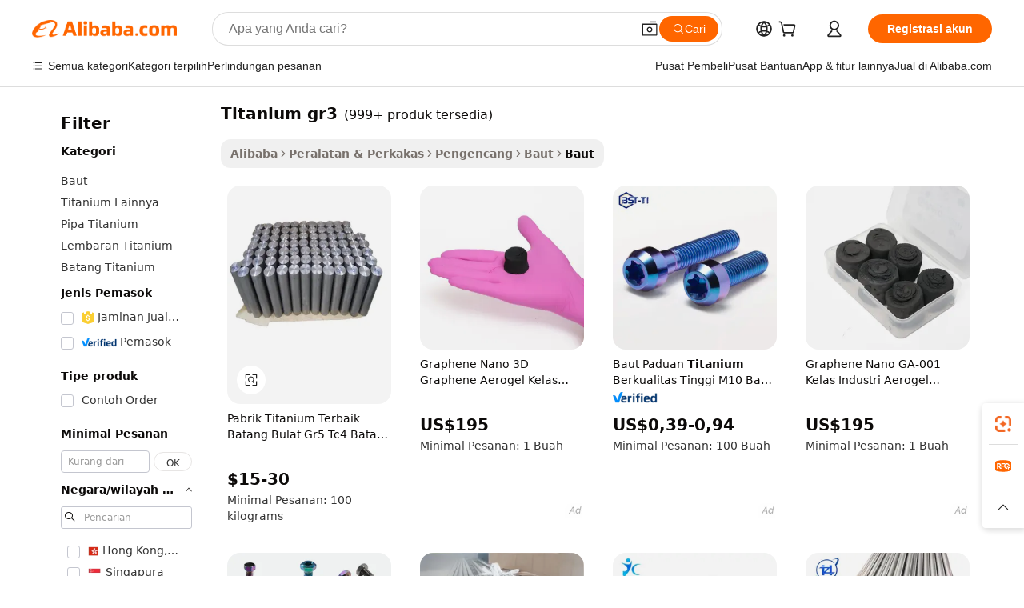

--- FILE ---
content_type: text/html;charset=UTF-8
request_url: https://indonesian.alibaba.com/g/gr3-titanium.html
body_size: 181496
content:

<!-- screen_content -->

    <!-- tangram:5410 begin-->
    <!-- tangram:529998 begin-->
    
<!DOCTYPE html>
<html lang="id" dir="ltr">
  <head>
        <script>
      window.__BB = {
        scene: window.__bb_scene || 'traffic-free-goods'
      };
      window.__BB.BB_CWV_IGNORE = {
          lcp_element: ['#icbu-buyer-pc-top-banner'],
          lcp_url: [],
        };
      window._timing = {}
      window._timing.first_start = Date.now();
      window.needLoginInspiration = Boolean(false);
      // 变量用于标记页面首次可见时间
      let firstVisibleTime = null;
      if (typeof document.hidden !== 'undefined') {
        // 页面首次加载时直接统计
        if (!document.hidden) {
          firstVisibleTime = Date.now();
          window.__BB_timex = 1
        } else {
          // 页面不可见时监听 visibilitychange 事件
          document.addEventListener('visibilitychange', () => {
            if (!document.hidden) {
              firstVisibleTime = Date.now();
              window.__BB_timex = firstVisibleTime - window.performance.timing.navigationStart
              window.__BB.firstVisibleTime = window.__BB_timex
              console.log("Page became visible after "+ window.__BB_timex + " ms");
            }
          }, { once: true });  // 确保只触发一次
        }
      } else {
        console.warn('Page Visibility API is not supported in this browser.');
      }
    </script>
        <meta name="data-spm" content="a2700">
        <meta name="aplus-xplug" content="NONE">
        <meta name="aplus-icbu-disable-umid" content="1">
        <meta name="google-translate-customization" content="9de59014edaf3b99-22e1cf3b5ca21786-g00bb439a5e9e5f8f-f">
    <meta name="yandex-verification" content="25a76ba8e4443bb3" />
    <meta name="msvalidate.01" content="E3FBF0E89B724C30844BF17C59608E8F" />
    <meta name="viewport" content="width=device-width, initial-scale=1.0, maximum-scale=5.0, user-scalable=yes">
        <link rel="preconnect" href="https://s.alicdn.com/" crossorigin>
    <link rel="dns-prefetch" href="https://s.alicdn.com">
                        <link rel="preload" href="https://s.alicdn.com/@g/alilog/??aplus_plugin_icbufront/index.js,mlog/aplus_v2.js" as="script">
        <link rel="preload" href="https://s.alicdn.com/@img/imgextra/i2/O1CN0153JdbU26g4bILVOyC_!!6000000007690-2-tps-418-58.png" as="image">
        <script>
            window.__APLUS_ABRATE__ = {
        perf_group: 'base64cached',
        scene: "traffic-free-goods",
      };
    </script>
    <meta name="aplus-mmstat-timeout" content="15000">
        <meta content="text/html; charset=utf-8" http-equiv="Content-Type">
          <title>Kualitas Premium titanium gr3 untuk Pembeli Bisnis - Tahan Lama & Andal</title>
      <meta name="keywords" content="dioxid titanium,titanium bolts,titanium jewelry">
      <meta name="description" content="Temukan produk titanium gr3 premium yang direkayasa untuk memenuhi permintaan tinggi akan durabilitas dan keandalan dalam proyek struktural. Cocok untuk pelanggan bisnis yang membutuhkan produk berkualitas tinggi.">
            <meta name="pagetiming-rate" content="9">
      <meta name="pagetiming-resource-rate" content="4">
                    <link rel="canonical" href="https://indonesian.alibaba.com/g/gr3-titanium.html">
                              <link rel="alternate" hreflang="fr" href="https://french.alibaba.com/g/gr3-titanium.html">
                  <link rel="alternate" hreflang="de" href="https://german.alibaba.com/g/gr3-titanium.html">
                  <link rel="alternate" hreflang="pt" href="https://portuguese.alibaba.com/g/gr3-titanium.html">
                  <link rel="alternate" hreflang="it" href="https://italian.alibaba.com/g/gr3-titanium.html">
                  <link rel="alternate" hreflang="es" href="https://spanish.alibaba.com/g/gr3-titanium.html">
                  <link rel="alternate" hreflang="ru" href="https://russian.alibaba.com/g/gr3-titanium.html">
                  <link rel="alternate" hreflang="ko" href="https://korean.alibaba.com/g/gr3-titanium.html">
                  <link rel="alternate" hreflang="ar" href="https://arabic.alibaba.com/g/gr3-titanium.html">
                  <link rel="alternate" hreflang="ja" href="https://japanese.alibaba.com/g/gr3-titanium.html">
                  <link rel="alternate" hreflang="tr" href="https://turkish.alibaba.com/g/gr3-titanium.html">
                  <link rel="alternate" hreflang="th" href="https://thai.alibaba.com/g/gr3-titanium.html">
                  <link rel="alternate" hreflang="vi" href="https://vietnamese.alibaba.com/g/gr3-titanium.html">
                  <link rel="alternate" hreflang="nl" href="https://dutch.alibaba.com/g/gr3-titanium.html">
                  <link rel="alternate" hreflang="he" href="https://hebrew.alibaba.com/g/gr3-titanium.html">
                  <link rel="alternate" hreflang="id" href="https://indonesian.alibaba.com/g/gr3-titanium.html">
                  <link rel="alternate" hreflang="hi" href="https://hindi.alibaba.com/g/gr3-titanium.html">
                  <link rel="alternate" hreflang="en" href="https://www.alibaba.com/showroom/gr3-titanium.html">
                  <link rel="alternate" hreflang="zh" href="https://chinese.alibaba.com/g/gr3-titanium.html">
                  <link rel="alternate" hreflang="x-default" href="https://www.alibaba.com/showroom/gr3-titanium.html">
                                        <script>
      // Aplus 配置自动打点
      var queue = window.goldlog_queue || (window.goldlog_queue = []);
      var tags = ["button", "a", "div", "span", "i", "svg", "input", "li", "tr"];
      queue.push(
        {
          action: 'goldlog.appendMetaInfo',
          arguments: [
            'aplus-auto-exp',
            [
              {
                logkey: '/sc.ug_msite.new_product_exp',
                cssSelector: '[data-spm-exp]',
                props: ["data-spm-exp"],
              },
              {
                logkey: '/sc.ug_pc.seolist_product_exp',
                cssSelector: '.traffic-card-gallery',
                props: ["data-spm-exp"],
              }
            ]
          ]
        }
      )
      queue.push({
        action: 'goldlog.setMetaInfo',
        arguments: ['aplus-auto-clk', JSON.stringify(tags.map(tag =>({
          "logkey": "/sc.ug_msite.new_product_clk",
          tag,
          "filter": "data-spm-clk",
          "props": ["data-spm-clk"]
        })))],
      });
    </script>
  </head>
  <div id="icbu-header"><div id="the-new-header" data-version="4.4.0" data-tnh-auto-exp="tnh-expose" data-scenes="search-products" style="position: relative;background-color: #fff;border-bottom: 1px solid #ddd;box-sizing: border-box; font-family:Inter,SF Pro Text,Roboto,Helvetica Neue,Helvetica,Tahoma,Arial,PingFang SC,Microsoft YaHei;"><div style="display: flex;align-items:center;height: 72px;min-width: 1200px;max-width: 1580px;margin: 0 auto;padding: 0 40px;box-sizing: border-box;"><img style="height: 29px; width: 209px;" src="https://s.alicdn.com/@img/imgextra/i2/O1CN0153JdbU26g4bILVOyC_!!6000000007690-2-tps-418-58.png" alt="" /></div><div style="min-width: 1200px;max-width: 1580px;margin: 0 auto;overflow: hidden;font-size: 14px;display: flex;justify-content: space-between;padding: 0 40px;box-sizing: border-box;"><div style="display: flex; align-items: center; justify-content: space-between"><div style="position: relative; height: 36px; padding: 0 28px 0 20px">All categories</div><div style="position: relative; height: 36px; padding-right: 28px">Featured selections</div><div style="position: relative; height: 36px">Trade Assurance</div></div><div style="display: flex; align-items: center; justify-content: space-between"><div style="position: relative; height: 36px; padding-right: 28px">Buyer Central</div><div style="position: relative; height: 36px; padding-right: 28px">Help Center</div><div style="position: relative; height: 36px; padding-right: 28px">Get the app</div><div style="position: relative; height: 36px">Become a supplier</div></div></div></div></div></div>
  <body data-spm="7724857" style="min-height: calc(100vh + 1px)"><script 
id="beacon-aplus"   
src="//s.alicdn.com/@g/alilog/??aplus_plugin_icbufront/index.js,mlog/aplus_v2.js"
exparams="aplus=async&userid=&aplus&ali_beacon_id=&ali_apache_id=&ali_apache_track=&ali_apache_tracktmp=&eagleeye_traceid=21030b0017688823420891888e11de&ip=52%2e14%2e190%2e124&dmtrack_c={ali%5fresin%5ftrace%3dse%5frst%3dnull%7csp%5fviewtype%3dY%7cset%3d3%7cser%3d1007%7cpageId%3df415662894e64d618aec452ce70f17ec%7cm%5fpageid%3dnull%7cpvmi%3d2d16e16b31824007ba9c621f793af65d%7csek%5fsepd%3dtitanium%2bgr3%7csek%3dgr3%2btitanium%7cse%5fpn%3d1%7cp4pid%3d990d614f%2d8bff%2d4120%2da7c2%2d0532a233b06d%7csclkid%3dnull%7cforecast%5fpost%5fcate%3dnull%7cseo%5fnew%5fuser%5fflag%3dfalse%7ccategoryId%3d145902%7cseo%5fsearch%5fmodel%5fupgrade%5fv2%3d2025070801%7cseo%5fmodule%5fcard%5f20240624%3d202406242%7clong%5ftext%5fgoogle%5ftranslate%5fv2%3d2407142%7cseo%5fcontent%5ftd%5fbottom%5ftext%5fupdate%5fkey%3d2025070801%7cseo%5fsearch%5fmodel%5fupgrade%5fv3%3d2025072201%7cdamo%5falt%5freplace%3d2485818%7cseo%5fsearch%5fmodel%5fmulti%5fupgrade%5fv3%3d2025081101%7cwap%5fcross%3d2007659%7cwap%5fcs%5faction%3d2005494%7cAPP%5fVisitor%5fActive%3d26699%7cseo%5fshowroom%5fgoods%5fmix%3d2005244%7cseo%5fdefault%5fcached%5flong%5ftext%5ffrom%5fnew%5fkeyword%5fstep%3d2024122502%7cshowroom%5fgeneral%5ftemplate%3d2005292%7cwap%5fcs%5ftext%3dnull%7cstructured%5fdata%3d2025052702%7cseo%5fmulti%5fstyle%5ftext%5fupdate%3d2511182%7cpc%5fnew%5fheader%3dnull%7cseo%5fmeta%5fcate%5ftemplate%5fv1%3d2025042401%7cseo%5fmeta%5ftd%5fsearch%5fkeyword%5fstep%5fv1%3d2025040999%7cseo%5fshowroom%5fbiz%5fbabablog%3d1%7cshowroom%5fft%5flong%5ftext%5fbaks%3d80802%7cAPP%5fGrowing%5fBuyer%5fHigh%5fIntent%5fActive%3d25487%7cshowroom%5fpc%5fv2019%3d2104%7cAPP%5fProspecting%5fBuyer%3d26711%7ccache%5fcontrol%3d2481986%7cAPP%5fChurned%5fCore%5fBuyer%3d25502%7cseo%5fdefault%5fcached%5flong%5ftext%5fstep%3d24110802%7camp%5flighthouse%5fscore%5fimage%3d19657%7cseo%5fft%5ftranslate%5fgemini%3d25012003%7cwap%5fnode%5fssr%3d2015725%7cdataphant%5fopen%3d27030%7clongtext%5fmulti%5fstyle%5fexpand%5frussian%3d2510142%7cseo%5flongtext%5fgoogle%5fdata%5fsection%3d25021702%7cindustry%5fpopular%5ffloor%3dnull%7cwap%5fad%5fgoods%5fproduct%5finterval%3dnull%7cseo%5fgoods%5fbootom%5fwholesale%5flink%3d2486162%7cseo%5fmiddle%5fwholesale%5flink%3d2486164%7cseo%5fkeyword%5faatest%3d8%7cft%5flong%5ftext%5fenpand%5fstep2%3d121602%7cseo%5fft%5flongtext%5fexpand%5fstep3%3d25012102%7cseo%5fwap%5fheadercard%3d2006288%7cAPP%5fChurned%5fInactive%5fVisitor%3d25497%7cAPP%5fGrowing%5fBuyer%5fHigh%5fIntent%5fInactive%3d25484%7cseo%5fmeta%5ftd%5fmulti%5fkey%3d2025061801%7ctop%5frecommend%5f20250120%3d202501201%7clongtext%5fmulti%5fstyle%5fexpand%5ffrench%5fcopy%3d25091802%7clongtext%5fmulti%5fstyle%5fexpand%5ffrench%5fcopy%5fcopy%3d25092502%7clong%5ftext%5fpaa%3d220831%7cseo%5ffloor%5fexp%3dnull%7cseo%5fshowroom%5falgo%5flink%3d17764%7cseo%5fmeta%5ftd%5faib%5fgeneral%5fkey%3d2025091901%7ccountry%5findustry%3d202311033%7cpc%5ffree%5fswitchtosearch%3d2020529%7cshowroom%5fft%5flong%5ftext%5fenpand%5fstep1%3d101102%7cseo%5fshowroom%5fnorel%3dnull%7cplp%5fstyle%5f25%5fpc%3d202505222%7cseo%5fggs%5flayer%3d10011%7cquery%5fmutil%5flang%5ftranslate%3d2025060300%7cAPP%5fChurned%5fBuyer%3d25468%7cstream%5frender%5fperf%5fopt%3d2309181%7cwap%5fgoods%3d2007383%7cseo%5fshowroom%5fsimilar%5f20240614%3d202406142%7cchinese%5fopen%3d6307%7cquery%5fgpt%5ftranslate%3d20240820%7cad%5fproduct%5finterval%3dnull%7camp%5fto%5fpwa%3d2007359%7cplp%5faib%5fmulti%5fai%5fmeta%3d20250401%7cwap%5fsupplier%5fcontent%3dnull%7cpc%5ffree%5frefactoring%3d20220315%7cAPP%5fGrowing%5fBuyer%5fInactive%3d25476%7csso%5foem%5ffloor%3dnull%7cseo%5fpc%5fnew%5fview%5f20240807%3d202408072%7cseo%5fbottom%5ftext%5fentity%5fkey%5fcopy%3d2025062400%7cstream%5frender%3d433763%7cseo%5fmodule%5fcard%5f20240424%3d202404241%7cseo%5ftitle%5freplace%5f20191226%3d5841%7clongtext%5fmulti%5fstyle%5fexpand%3d25090802%7cgoogleweblight%3d6516%7clighthouse%5fbase64%3dnull%7cAPP%5fProspecting%5fBuyer%5fActive%3d26713%7cad%5fgoods%5fproduct%5finterval%3dnull%7cseo%5fbottom%5fdeep%5fextend%5fkw%5fkey%3d2025071101%7clongtext%5fmulti%5fstyle%5fexpand%5fturkish%3d25102801%7cilink%5fuv%3d20240911%7cwap%5flist%5fwakeup%3d2005832%7ctpp%5fcrosslink%5fpc%3d20205311%7cseo%5ftop%5fbooth%3d18501%7cAPP%5fGrowing%5fBuyer%5fLess%5fActive%3d25470%7cseo%5fsearch%5fmodel%5fupgrade%5frank%3d2025092401%7cgoodslayer%3d7977%7cft%5flong%5ftext%5ftranslate%5fexpand%5fstep1%3d24110802%7cseo%5fheaderstyle%5ftraffic%5fkey%5fv1%3d2025072100%7ccrosslink%5fswitch%3d2008141%7cp4p%5foutline%3d20240328%7cseo%5fmeta%5ftd%5faib%5fv2%5fkey%3d2025091801%7crts%5fmulti%3d2008404%7cseo%5fad%5foptimization%5fkey%5fv2%3d2025072301%7cAPP%5fVisitor%5fLess%5fActive%3d26698%7cplp%5fstyle%5f25%3d202505192%7ccdn%5fvm%3d2007368%7cwap%5fad%5fproduct%5finterval%3dnull%7cseo%5fsearch%5fmodel%5fmulti%5fupgrade%5frank%3d2025092401%7cpc%5fcard%5fshare%3d2025081201%7cAPP%5fGrowing%5fBuyer%5fHigh%5fIntent%5fLess%5fActive%3d25480%7cgoods%5ftitle%5fsubstitute%3d9616%7cwap%5fscreen%5fexp%3d2025081400%7creact%5fheader%5ftest%3d202502182%7cpc%5fcs%5fcolor%3dnull%7cshowroom%5fft%5flong%5ftext%5ftest%3d72502%7cone%5ftap%5flogin%5fABTest%3d202308153%7cseo%5fhyh%5fshow%5ftags%3dnull%7cplp%5fstructured%5fdata%3d2508182%7cguide%5fdelete%3d2008526%7cseo%5findustry%5ftemplate%3dnull%7cseo%5fmeta%5ftd%5fmulti%5fes%5fkey%3d2025073101%7cseo%5fshowroom%5fdata%5fmix%3d19888%7csso%5ftop%5franking%5ffloor%3d20031%7cseo%5ftd%5fdeep%5fupgrade%5fkey%5fv3%3d2025081101%7cwap%5fue%5fone%3d2025111401%7cshowroom%5fto%5frts%5flink%3d2008480%7ccountrysearch%5ftest%3dnull%7cseo%5fplp%5fdate%5fv2%3d2025102701%7cchannel%5famp%5fto%5fpwa%3dnull%7cseo%5fmulti%5fstyles%5flong%5ftext%3d2503172%7cseo%5fmeta%5ftext%5fmutli%5fcate%5ftemplate%5fv1%3d2025080801%7cseo%5fdefault%5fcached%5fmutil%5flong%5ftext%5fstep%3d24110436%7cseo%5faction%5fpoint%5ftype%3d22823%7cseo%5faib%5ftd%5flaunch%5f20240828%5fcopy%3d202408282%7cseo%5fshowroom%5fwholesale%5flink%3d2486142%7cseo%5fperf%5fimprove%3d2023999%7cseo%5fwap%5flist%5fbounce%5f01%3d2063%7cseo%5fwap%5flist%5fbounce%5f02%3d2128%7cAPP%5fGrowing%5fBuyer%5fActive%3d25490%7cvideolayer%3dnull%7cvideo%5fplay%3dnull%7cAPP%5fChurned%5fMember%5fInactive%3d25501%7cseo%5fgoogle%5fnew%5fstruct%3d438326%7cicbu%5falgo%5fp4p%5fseo%5fad%3d2025072301%7ctpp%5ftrace%3dseoKeyword%2dseoKeyword%5fv3%2dbase%2dORIGINAL}&pageid=340ebe7c21030d721768882342&hn=ensearchweb033003013114%2erg%2dus%2deast%2eus68&asid=AQAAAACmAG9pfgozDgAAAAAEO2rtVFozPQ==&treq=&tres=" async>
</script>
            <style>body{background-color:white;}.no-scrollbar.il-sticky.il-top-0.il-max-h-\[100vh\].il-w-\[200px\].il-flex-shrink-0.il-flex-grow-0.il-overflow-y-scroll{background-color:#FFF;padding-left:12px}</style>
                    <!-- tangram:530006 begin-->
<!--  -->
 <style>
   @keyframes il-spin {
     to {
       transform: rotate(360deg);
     }
   }
   @keyframes il-pulse {
     50% {
       opacity: 0.5;
     }
   }
   .traffic-card-gallery {display: flex;position: relative;flex-direction: column;justify-content: flex-start;border-radius: 0.5rem;background-color: #fff;padding: 0.5rem 0.5rem 1rem;overflow: hidden;font-size: 0.75rem;line-height: 1rem;}
   .traffic-card-list {display: flex;position: relative;flex-direction: row;justify-content: flex-start;border-bottom-width: 1px;background-color: #fff;padding: 1rem;height: 292px;overflow: hidden;font-size: 0.75rem;line-height: 1rem;}
   .product-price {
     b {
       font-size: 22px;
     }
   }
   .skel-loading {
       animation: il-pulse 2s cubic-bezier(0.4, 0, 0.6, 1) infinite;background-color: hsl(60, 4.8%, 95.9%);
   }
 </style>
<div id="first-cached-card">
  <div style="box-sizing:border-box;display: flex;position: absolute;left: 0;right: 0;margin: 0 auto;z-index: 1;min-width: 1200px;max-width: 1580px;padding: 0.75rem 3.25rem 0;pointer-events: none;">
    <!--页面左侧区域-->
    <div style="width: 200px;padding-top: 1rem;padding-left:12px; background-color: #fff;border-radius: 0.25rem">
      <div class="skel-loading" style="height: 1.5rem;width: 50%;border-radius: 0.25rem;"></div>
      <div style="margin-top: 1rem;margin-bottom: 1rem;">
        <div class="skel-loading" style="height: 1rem;width: calc(100% * 5 / 6);"></div>
        <div
          class="skel-loading"
          style="margin-top: 1rem;height: 1rem;width: calc(100% * 8 / 12);"
        ></div>
        <div class="skel-loading" style="margin-top: 1rem;height: 1rem;width: 75%;"></div>
        <div
          class="skel-loading"
          style="margin-top: 1rem;height: 1rem;width: calc(100% * 7 / 12);"
        ></div>
      </div>
      <div class="skel-loading" style="height: 1.5rem;width: 50%;border-radius: 0.25rem;"></div>
      <div style="margin-top: 1rem;margin-bottom: 1rem;">
        <div class="skel-loading" style="height: 1rem;width: calc(100% * 5 / 6);"></div>
        <div
          class="skel-loading"
          style="margin-top: 1rem;height: 1rem;width: calc(100% * 8 / 12);"
        ></div>
        <div class="skel-loading" style="margin-top: 1rem;height: 1rem;width: 75%;"></div>
        <div
          class="skel-loading"
          style="margin-top: 1rem;height: 1rem;width: calc(100% * 7 / 12);"
        ></div>
      </div>
      <div class="skel-loading" style="height: 1.5rem;width: 50%;border-radius: 0.25rem;"></div>
      <div style="margin-top: 1rem;margin-bottom: 1rem;">
        <div class="skel-loading" style="height: 1rem;width: calc(100% * 5 / 6);"></div>
        <div
          class="skel-loading"
          style="margin-top: 1rem;height: 1rem;width: calc(100% * 8 / 12);"
        ></div>
        <div class="skel-loading" style="margin-top: 1rem;height: 1rem;width: 75%;"></div>
        <div
          class="skel-loading"
          style="margin-top: 1rem;height: 1rem;width: calc(100% * 7 / 12);"
        ></div>
      </div>
      <div class="skel-loading" style="height: 1.5rem;width: 50%;border-radius: 0.25rem;"></div>
      <div style="margin-top: 1rem;margin-bottom: 1rem;">
        <div class="skel-loading" style="height: 1rem;width: calc(100% * 5 / 6);"></div>
        <div
          class="skel-loading"
          style="margin-top: 1rem;height: 1rem;width: calc(100% * 8 / 12);"
        ></div>
        <div class="skel-loading" style="margin-top: 1rem;height: 1rem;width: 75%;"></div>
        <div
          class="skel-loading"
          style="margin-top: 1rem;height: 1rem;width: calc(100% * 7 / 12);"
        ></div>
      </div>
      <div class="skel-loading" style="height: 1.5rem;width: 50%;border-radius: 0.25rem;"></div>
      <div style="margin-top: 1rem;margin-bottom: 1rem;">
        <div class="skel-loading" style="height: 1rem;width: calc(100% * 5 / 6);"></div>
        <div
          class="skel-loading"
          style="margin-top: 1rem;height: 1rem;width: calc(100% * 8 / 12);"
        ></div>
        <div class="skel-loading" style="margin-top: 1rem;height: 1rem;width: 75%;"></div>
        <div
          class="skel-loading"
          style="margin-top: 1rem;height: 1rem;width: calc(100% * 7 / 12);"
        ></div>
      </div>
      <div class="skel-loading" style="height: 1.5rem;width: 50%;border-radius: 0.25rem;"></div>
      <div style="margin-top: 1rem;margin-bottom: 1rem;">
        <div class="skel-loading" style="height: 1rem;width: calc(100% * 5 / 6);"></div>
        <div
          class="skel-loading"
          style="margin-top: 1rem;height: 1rem;width: calc(100% * 8 / 12);"
        ></div>
        <div class="skel-loading" style="margin-top: 1rem;height: 1rem;width: 75%;"></div>
        <div
          class="skel-loading"
          style="margin-top: 1rem;height: 1rem;width: calc(100% * 7 / 12);"
        ></div>
      </div>
    </div>
    <!--页面主体区域-->
    <div style="flex: 1 1 0%; overflow: hidden;padding: 0.5rem 0.5rem 0.5rem 1.5rem">
      <div style="height: 1.25rem;margin-bottom: 1rem;"></div>
      <!-- keywords -->
      <div style="margin-bottom: 1rem;height: 1.75rem;font-weight: 700;font-size: 1.25rem;line-height: 1.75rem;"></div>
      <!-- longtext -->
            <div style="width: calc(25% - 0.9rem);pointer-events: auto">
        <div class="traffic-card-gallery">
          <!-- ProductImage -->
          <a href="//www.alibaba.com/product-detail/Top-Titanium-Factory-of-Titanium-Round_60800366430.html?from=SEO" target="_blank" style="position: relative;margin-bottom: 0.5rem;aspect-ratio: 1;overflow: hidden;border-radius: 0.5rem;">
            <div style="display: flex; overflow: hidden">
              <div style="position: relative;margin: 0;width: 100%;min-width: 0;flex-shrink: 0;flex-grow: 0;flex-basis: 100%;padding: 0;">
                <img style="position: relative; aspect-ratio: 1; width: 100%" src="[data-uri]" loading="eager" />
                <div style="position: absolute;left: 0;bottom: 0;right: 0;top: 0;background-color: #000;opacity: 0.05;"></div>
              </div>
            </div>
          </a>
          <div style="display: flex;flex: 1 1 0%;flex-direction: column;justify-content: space-between;">
            <div>
              <a class="skel-loading" style="margin-top: 0.5rem;display:inline-block;width:100%;height:1rem;" href="//www.alibaba.com/product-detail/Top-Titanium-Factory-of-Titanium-Round_60800366430.html" target="_blank"></a>
              <a class="skel-loading" style="margin-top: 0.125rem;display:inline-block;width:100%;height:1rem;" href="//www.alibaba.com/product-detail/Top-Titanium-Factory-of-Titanium-Round_60800366430.html" target="_blank"></a>
              <div class="skel-loading" style="margin-top: 0.25rem;height:1.625rem;width:75%"></div>
              <div class="skel-loading" style="margin-top: 0.5rem;height: 1rem;width:50%"></div>
              <div class="skel-loading" style="margin-top:0.25rem;height:1rem;width:25%"></div>
            </div>
          </div>

        </div>
      </div>

    </div>
  </div>
</div>
<!-- tangram:530006 end-->
            <style>.component-left-filter-callback{display:flex;position:relative;margin-top:10px;height:1200px}.component-left-filter-callback img{width:200px}.component-left-filter-callback i{position:absolute;top:5%;left:50%}.related-search-wrapper{padding:.5rem;--tw-bg-opacity: 1;background-color:#fff;background-color:rgba(255,255,255,var(--tw-bg-opacity, 1));border-width:1px;border-color:var(--input)}.related-search-wrapper .related-search-box{margin:12px 16px}.related-search-wrapper .related-search-box .related-search-title{display:inline;float:start;color:#666;word-wrap:break-word;margin-right:12px;width:13%}.related-search-wrapper .related-search-box .related-search-content{display:flex;flex-wrap:wrap}.related-search-wrapper .related-search-box .related-search-content .related-search-link{margin-right:12px;width:23%;overflow:hidden;color:#666;text-overflow:ellipsis;white-space:nowrap}.product-title img{margin-right:.5rem;display:inline-block;height:1rem;vertical-align:sub}.product-price b{font-size:22px}.similar-icon{position:absolute;bottom:12px;z-index:2;right:12px}.rfq-card{display:inline-block;position:relative;box-sizing:border-box;margin-bottom:36px}.rfq-card .rfq-card-content{display:flex;position:relative;flex-direction:column;align-items:flex-start;background-size:cover;background-color:#fff;padding:12px;width:100%;height:100%}.rfq-card .rfq-card-content .rfq-card-icon{margin-top:50px}.rfq-card .rfq-card-content .rfq-card-icon img{width:45px}.rfq-card .rfq-card-content .rfq-card-top-title{margin-top:14px;color:#222;font-weight:400;font-size:16px}.rfq-card .rfq-card-content .rfq-card-title{margin-top:24px;color:#333;font-weight:800;font-size:20px}.rfq-card .rfq-card-content .rfq-card-input-box{margin-top:24px;width:100%}.rfq-card .rfq-card-content .rfq-card-input-box textarea{box-sizing:border-box;border:1px solid #ddd;border-radius:4px;background-color:#fff;padding:9px 12px;width:100%;height:88px;resize:none;color:#666;font-weight:400;font-size:13px;font-family:inherit}.rfq-card .rfq-card-content .rfq-card-button{margin-top:24px;border:1px solid #666;border-radius:16px;background-color:#fff;width:67%;color:#000;font-weight:700;font-size:14px;line-height:30px;text-align:center}[data-modulename^=ProductList-] div{contain-intrinsic-size:auto 500px}.traffic-card-gallery:hover{--tw-shadow: 0px 2px 6px 2px rgba(0,0,0,.12157);--tw-shadow-colored: 0px 2px 6px 2px var(--tw-shadow-color);box-shadow:0 0 #0000,0 0 #0000,0 2px 6px 2px #0000001f;box-shadow:var(--tw-ring-offset-shadow, 0 0 rgba(0,0,0,0)),var(--tw-ring-shadow, 0 0 rgba(0,0,0,0)),var(--tw-shadow);z-index:10}.traffic-card-gallery{position:relative;display:flex;flex-direction:column;justify-content:flex-start;overflow:hidden;border-radius:.75rem;--tw-bg-opacity: 1;background-color:#fff;background-color:rgba(255,255,255,var(--tw-bg-opacity, 1));padding:.5rem;font-size:.75rem;line-height:1rem}.traffic-card-list{position:relative;display:flex;height:292px;flex-direction:row;justify-content:flex-start;overflow:hidden;border-bottom-width:1px;--tw-bg-opacity: 1;background-color:#fff;background-color:rgba(255,255,255,var(--tw-bg-opacity, 1));padding:1rem;font-size:.75rem;line-height:1rem}.traffic-card-g-industry:hover{--tw-shadow: 0 0 10px rgba(0,0,0,.1);--tw-shadow-colored: 0 0 10px var(--tw-shadow-color);box-shadow:0 0 #0000,0 0 #0000,0 0 10px #0000001a;box-shadow:var(--tw-ring-offset-shadow, 0 0 rgba(0,0,0,0)),var(--tw-ring-shadow, 0 0 rgba(0,0,0,0)),var(--tw-shadow)}.traffic-card-g-industry{position:relative;border-radius:var(--radius);--tw-bg-opacity: 1;background-color:#fff;background-color:rgba(255,255,255,var(--tw-bg-opacity, 1));padding:1.25rem .75rem .75rem;font-size:.875rem;line-height:1.25rem}.module-filter-section-wrapper{max-height:none!important;overflow-x:hidden}*,:before,:after{--tw-border-spacing-x: 0;--tw-border-spacing-y: 0;--tw-translate-x: 0;--tw-translate-y: 0;--tw-rotate: 0;--tw-skew-x: 0;--tw-skew-y: 0;--tw-scale-x: 1;--tw-scale-y: 1;--tw-pan-x: ;--tw-pan-y: ;--tw-pinch-zoom: ;--tw-scroll-snap-strictness: proximity;--tw-gradient-from-position: ;--tw-gradient-via-position: ;--tw-gradient-to-position: ;--tw-ordinal: ;--tw-slashed-zero: ;--tw-numeric-figure: ;--tw-numeric-spacing: ;--tw-numeric-fraction: ;--tw-ring-inset: ;--tw-ring-offset-width: 0px;--tw-ring-offset-color: #fff;--tw-ring-color: rgba(59, 130, 246, .5);--tw-ring-offset-shadow: 0 0 rgba(0,0,0,0);--tw-ring-shadow: 0 0 rgba(0,0,0,0);--tw-shadow: 0 0 rgba(0,0,0,0);--tw-shadow-colored: 0 0 rgba(0,0,0,0);--tw-blur: ;--tw-brightness: ;--tw-contrast: ;--tw-grayscale: ;--tw-hue-rotate: ;--tw-invert: ;--tw-saturate: ;--tw-sepia: ;--tw-drop-shadow: ;--tw-backdrop-blur: ;--tw-backdrop-brightness: ;--tw-backdrop-contrast: ;--tw-backdrop-grayscale: ;--tw-backdrop-hue-rotate: ;--tw-backdrop-invert: ;--tw-backdrop-opacity: ;--tw-backdrop-saturate: ;--tw-backdrop-sepia: ;--tw-contain-size: ;--tw-contain-layout: ;--tw-contain-paint: ;--tw-contain-style: }::backdrop{--tw-border-spacing-x: 0;--tw-border-spacing-y: 0;--tw-translate-x: 0;--tw-translate-y: 0;--tw-rotate: 0;--tw-skew-x: 0;--tw-skew-y: 0;--tw-scale-x: 1;--tw-scale-y: 1;--tw-pan-x: ;--tw-pan-y: ;--tw-pinch-zoom: ;--tw-scroll-snap-strictness: proximity;--tw-gradient-from-position: ;--tw-gradient-via-position: ;--tw-gradient-to-position: ;--tw-ordinal: ;--tw-slashed-zero: ;--tw-numeric-figure: ;--tw-numeric-spacing: ;--tw-numeric-fraction: ;--tw-ring-inset: ;--tw-ring-offset-width: 0px;--tw-ring-offset-color: #fff;--tw-ring-color: rgba(59, 130, 246, .5);--tw-ring-offset-shadow: 0 0 rgba(0,0,0,0);--tw-ring-shadow: 0 0 rgba(0,0,0,0);--tw-shadow: 0 0 rgba(0,0,0,0);--tw-shadow-colored: 0 0 rgba(0,0,0,0);--tw-blur: ;--tw-brightness: ;--tw-contrast: ;--tw-grayscale: ;--tw-hue-rotate: ;--tw-invert: ;--tw-saturate: ;--tw-sepia: ;--tw-drop-shadow: ;--tw-backdrop-blur: ;--tw-backdrop-brightness: ;--tw-backdrop-contrast: ;--tw-backdrop-grayscale: ;--tw-backdrop-hue-rotate: ;--tw-backdrop-invert: ;--tw-backdrop-opacity: ;--tw-backdrop-saturate: ;--tw-backdrop-sepia: ;--tw-contain-size: ;--tw-contain-layout: ;--tw-contain-paint: ;--tw-contain-style: }*,:before,:after{box-sizing:border-box;border-width:0;border-style:solid;border-color:#e5e7eb}:before,:after{--tw-content: ""}html,:host{line-height:1.5;-webkit-text-size-adjust:100%;-moz-tab-size:4;-o-tab-size:4;tab-size:4;font-family:ui-sans-serif,system-ui,-apple-system,Segoe UI,Roboto,Ubuntu,Cantarell,Noto Sans,sans-serif,"Apple Color Emoji","Segoe UI Emoji",Segoe UI Symbol,"Noto Color Emoji";font-feature-settings:normal;font-variation-settings:normal;-webkit-tap-highlight-color:transparent}body{margin:0;line-height:inherit}hr{height:0;color:inherit;border-top-width:1px}abbr:where([title]){text-decoration:underline;-webkit-text-decoration:underline dotted;text-decoration:underline dotted}h1,h2,h3,h4,h5,h6{font-size:inherit;font-weight:inherit}a{color:inherit;text-decoration:inherit}b,strong{font-weight:bolder}code,kbd,samp,pre{font-family:ui-monospace,SFMono-Regular,Menlo,Monaco,Consolas,Liberation Mono,Courier New,monospace;font-feature-settings:normal;font-variation-settings:normal;font-size:1em}small{font-size:80%}sub,sup{font-size:75%;line-height:0;position:relative;vertical-align:baseline}sub{bottom:-.25em}sup{top:-.5em}table{text-indent:0;border-color:inherit;border-collapse:collapse}button,input,optgroup,select,textarea{font-family:inherit;font-feature-settings:inherit;font-variation-settings:inherit;font-size:100%;font-weight:inherit;line-height:inherit;letter-spacing:inherit;color:inherit;margin:0;padding:0}button,select{text-transform:none}button,input:where([type=button]),input:where([type=reset]),input:where([type=submit]){-webkit-appearance:button;background-color:transparent;background-image:none}:-moz-focusring{outline:auto}:-moz-ui-invalid{box-shadow:none}progress{vertical-align:baseline}::-webkit-inner-spin-button,::-webkit-outer-spin-button{height:auto}[type=search]{-webkit-appearance:textfield;outline-offset:-2px}::-webkit-search-decoration{-webkit-appearance:none}::-webkit-file-upload-button{-webkit-appearance:button;font:inherit}summary{display:list-item}blockquote,dl,dd,h1,h2,h3,h4,h5,h6,hr,figure,p,pre{margin:0}fieldset{margin:0;padding:0}legend{padding:0}ol,ul,menu{list-style:none;margin:0;padding:0}dialog{padding:0}textarea{resize:vertical}input::-moz-placeholder,textarea::-moz-placeholder{opacity:1;color:#9ca3af}input::placeholder,textarea::placeholder{opacity:1;color:#9ca3af}button,[role=button]{cursor:pointer}:disabled{cursor:default}img,svg,video,canvas,audio,iframe,embed,object{display:block;vertical-align:middle}img,video{max-width:100%;height:auto}[hidden]:where(:not([hidden=until-found])){display:none}:root{--background: hsl(0, 0%, 100%);--foreground: hsl(20, 14.3%, 4.1%);--card: hsl(0, 0%, 100%);--card-foreground: hsl(20, 14.3%, 4.1%);--popover: hsl(0, 0%, 100%);--popover-foreground: hsl(20, 14.3%, 4.1%);--primary: hsl(24, 100%, 50%);--primary-foreground: hsl(60, 9.1%, 97.8%);--secondary: hsl(60, 4.8%, 95.9%);--secondary-foreground: #333;--muted: hsl(60, 4.8%, 95.9%);--muted-foreground: hsl(25, 5.3%, 44.7%);--accent: hsl(60, 4.8%, 95.9%);--accent-foreground: hsl(24, 9.8%, 10%);--destructive: hsl(0, 84.2%, 60.2%);--destructive-foreground: hsl(60, 9.1%, 97.8%);--border: hsl(20, 5.9%, 90%);--input: hsl(20, 5.9%, 90%);--ring: hsl(24.6, 95%, 53.1%);--radius: 1rem}.dark{--background: hsl(20, 14.3%, 4.1%);--foreground: hsl(60, 9.1%, 97.8%);--card: hsl(20, 14.3%, 4.1%);--card-foreground: hsl(60, 9.1%, 97.8%);--popover: hsl(20, 14.3%, 4.1%);--popover-foreground: hsl(60, 9.1%, 97.8%);--primary: hsl(20.5, 90.2%, 48.2%);--primary-foreground: hsl(60, 9.1%, 97.8%);--secondary: hsl(12, 6.5%, 15.1%);--secondary-foreground: hsl(60, 9.1%, 97.8%);--muted: hsl(12, 6.5%, 15.1%);--muted-foreground: hsl(24, 5.4%, 63.9%);--accent: hsl(12, 6.5%, 15.1%);--accent-foreground: hsl(60, 9.1%, 97.8%);--destructive: hsl(0, 72.2%, 50.6%);--destructive-foreground: hsl(60, 9.1%, 97.8%);--border: hsl(12, 6.5%, 15.1%);--input: hsl(12, 6.5%, 15.1%);--ring: hsl(20.5, 90.2%, 48.2%)}*{border-color:#e7e5e4;border-color:var(--border)}body{background-color:#fff;background-color:var(--background);color:#0c0a09;color:var(--foreground)}.il-sr-only{position:absolute;width:1px;height:1px;padding:0;margin:-1px;overflow:hidden;clip:rect(0,0,0,0);white-space:nowrap;border-width:0}.il-invisible{visibility:hidden}.il-fixed{position:fixed}.il-absolute{position:absolute}.il-relative{position:relative}.il-sticky{position:sticky}.il-inset-0{inset:0}.il--bottom-12{bottom:-3rem}.il--top-12{top:-3rem}.il-bottom-0{bottom:0}.il-bottom-2{bottom:.5rem}.il-bottom-3{bottom:.75rem}.il-bottom-4{bottom:1rem}.il-end-0{right:0}.il-end-2{right:.5rem}.il-end-3{right:.75rem}.il-end-4{right:1rem}.il-left-0{left:0}.il-left-3{left:.75rem}.il-right-0{right:0}.il-right-2{right:.5rem}.il-right-3{right:.75rem}.il-start-0{left:0}.il-start-1\/2{left:50%}.il-start-2{left:.5rem}.il-start-3{left:.75rem}.il-start-\[50\%\]{left:50%}.il-top-0{top:0}.il-top-1\/2{top:50%}.il-top-16{top:4rem}.il-top-4{top:1rem}.il-top-\[50\%\]{top:50%}.il-z-10{z-index:10}.il-z-50{z-index:50}.il-z-\[9999\]{z-index:9999}.il-col-span-4{grid-column:span 4 / span 4}.il-m-0{margin:0}.il-m-3{margin:.75rem}.il-m-auto{margin:auto}.il-mx-auto{margin-left:auto;margin-right:auto}.il-my-3{margin-top:.75rem;margin-bottom:.75rem}.il-my-5{margin-top:1.25rem;margin-bottom:1.25rem}.il-my-auto{margin-top:auto;margin-bottom:auto}.\!il-mb-4{margin-bottom:1rem!important}.il--mt-4{margin-top:-1rem}.il-mb-0{margin-bottom:0}.il-mb-1{margin-bottom:.25rem}.il-mb-2{margin-bottom:.5rem}.il-mb-3{margin-bottom:.75rem}.il-mb-4{margin-bottom:1rem}.il-mb-5{margin-bottom:1.25rem}.il-mb-6{margin-bottom:1.5rem}.il-mb-8{margin-bottom:2rem}.il-mb-\[-0\.75rem\]{margin-bottom:-.75rem}.il-mb-\[0\.125rem\]{margin-bottom:.125rem}.il-me-1{margin-right:.25rem}.il-me-2{margin-right:.5rem}.il-me-3{margin-right:.75rem}.il-me-auto{margin-right:auto}.il-mr-1{margin-right:.25rem}.il-mr-2{margin-right:.5rem}.il-ms-1{margin-left:.25rem}.il-ms-4{margin-left:1rem}.il-ms-5{margin-left:1.25rem}.il-ms-8{margin-left:2rem}.il-ms-\[\.375rem\]{margin-left:.375rem}.il-ms-auto{margin-left:auto}.il-mt-0{margin-top:0}.il-mt-0\.5{margin-top:.125rem}.il-mt-1{margin-top:.25rem}.il-mt-2{margin-top:.5rem}.il-mt-3{margin-top:.75rem}.il-mt-4{margin-top:1rem}.il-mt-6{margin-top:1.5rem}.il-line-clamp-1{overflow:hidden;display:-webkit-box;-webkit-box-orient:vertical;-webkit-line-clamp:1}.il-line-clamp-2{overflow:hidden;display:-webkit-box;-webkit-box-orient:vertical;-webkit-line-clamp:2}.il-line-clamp-6{overflow:hidden;display:-webkit-box;-webkit-box-orient:vertical;-webkit-line-clamp:6}.il-inline-block{display:inline-block}.il-inline{display:inline}.il-flex{display:flex}.il-inline-flex{display:inline-flex}.il-grid{display:grid}.il-aspect-square{aspect-ratio:1 / 1}.il-size-5{width:1.25rem;height:1.25rem}.il-h-1{height:.25rem}.il-h-10{height:2.5rem}.il-h-11{height:2.75rem}.il-h-20{height:5rem}.il-h-24{height:6rem}.il-h-3\.5{height:.875rem}.il-h-4{height:1rem}.il-h-40{height:10rem}.il-h-6{height:1.5rem}.il-h-8{height:2rem}.il-h-9{height:2.25rem}.il-h-\[150px\]{height:150px}.il-h-\[152px\]{height:152px}.il-h-\[18\.25rem\]{height:18.25rem}.il-h-\[292px\]{height:292px}.il-h-\[600px\]{height:600px}.il-h-auto{height:auto}.il-h-fit{height:-moz-fit-content;height:fit-content}.il-h-full{height:100%}.il-h-screen{height:100vh}.il-max-h-\[100vh\]{max-height:100vh}.il-w-1\/2{width:50%}.il-w-10{width:2.5rem}.il-w-10\/12{width:83.333333%}.il-w-4{width:1rem}.il-w-6{width:1.5rem}.il-w-64{width:16rem}.il-w-7\/12{width:58.333333%}.il-w-72{width:18rem}.il-w-8{width:2rem}.il-w-8\/12{width:66.666667%}.il-w-9{width:2.25rem}.il-w-9\/12{width:75%}.il-w-\[200px\]{width:200px}.il-w-\[84px\]{width:84px}.il-w-fit{width:-moz-fit-content;width:fit-content}.il-w-full{width:100%}.il-w-screen{width:100vw}.il-min-w-0{min-width:0px}.il-min-w-3{min-width:.75rem}.il-min-w-\[1200px\]{min-width:1200px}.il-max-w-\[1000px\]{max-width:1000px}.il-max-w-\[1580px\]{max-width:1580px}.il-max-w-full{max-width:100%}.il-max-w-lg{max-width:32rem}.il-flex-1{flex:1 1 0%}.il-flex-shrink-0,.il-shrink-0{flex-shrink:0}.il-flex-grow-0,.il-grow-0{flex-grow:0}.il-basis-24{flex-basis:6rem}.il-basis-full{flex-basis:100%}.il-origin-\[--radix-tooltip-content-transform-origin\]{transform-origin:var(--radix-tooltip-content-transform-origin)}.il--translate-x-1\/2{--tw-translate-x: -50%;transform:translate(-50%,var(--tw-translate-y)) rotate(var(--tw-rotate)) skew(var(--tw-skew-x)) skewY(var(--tw-skew-y)) scaleX(var(--tw-scale-x)) scaleY(var(--tw-scale-y));transform:translate(var(--tw-translate-x),var(--tw-translate-y)) rotate(var(--tw-rotate)) skew(var(--tw-skew-x)) skewY(var(--tw-skew-y)) scaleX(var(--tw-scale-x)) scaleY(var(--tw-scale-y))}.il--translate-y-1\/2{--tw-translate-y: -50%;transform:translate(var(--tw-translate-x),-50%) rotate(var(--tw-rotate)) skew(var(--tw-skew-x)) skewY(var(--tw-skew-y)) scaleX(var(--tw-scale-x)) scaleY(var(--tw-scale-y));transform:translate(var(--tw-translate-x),var(--tw-translate-y)) rotate(var(--tw-rotate)) skew(var(--tw-skew-x)) skewY(var(--tw-skew-y)) scaleX(var(--tw-scale-x)) scaleY(var(--tw-scale-y))}.il-translate-x-\[-50\%\]{--tw-translate-x: -50%;transform:translate(-50%,var(--tw-translate-y)) rotate(var(--tw-rotate)) skew(var(--tw-skew-x)) skewY(var(--tw-skew-y)) scaleX(var(--tw-scale-x)) scaleY(var(--tw-scale-y));transform:translate(var(--tw-translate-x),var(--tw-translate-y)) rotate(var(--tw-rotate)) skew(var(--tw-skew-x)) skewY(var(--tw-skew-y)) scaleX(var(--tw-scale-x)) scaleY(var(--tw-scale-y))}.il-translate-y-\[-50\%\]{--tw-translate-y: -50%;transform:translate(var(--tw-translate-x),-50%) rotate(var(--tw-rotate)) skew(var(--tw-skew-x)) skewY(var(--tw-skew-y)) scaleX(var(--tw-scale-x)) scaleY(var(--tw-scale-y));transform:translate(var(--tw-translate-x),var(--tw-translate-y)) rotate(var(--tw-rotate)) skew(var(--tw-skew-x)) skewY(var(--tw-skew-y)) scaleX(var(--tw-scale-x)) scaleY(var(--tw-scale-y))}.il-rotate-90{--tw-rotate: 90deg;transform:translate(var(--tw-translate-x),var(--tw-translate-y)) rotate(90deg) skew(var(--tw-skew-x)) skewY(var(--tw-skew-y)) scaleX(var(--tw-scale-x)) scaleY(var(--tw-scale-y));transform:translate(var(--tw-translate-x),var(--tw-translate-y)) rotate(var(--tw-rotate)) skew(var(--tw-skew-x)) skewY(var(--tw-skew-y)) scaleX(var(--tw-scale-x)) scaleY(var(--tw-scale-y))}@keyframes il-pulse{50%{opacity:.5}}.il-animate-pulse{animation:il-pulse 2s cubic-bezier(.4,0,.6,1) infinite}@keyframes il-spin{to{transform:rotate(360deg)}}.il-animate-spin{animation:il-spin 1s linear infinite}.il-cursor-pointer{cursor:pointer}.il-list-disc{list-style-type:disc}.il-grid-cols-2{grid-template-columns:repeat(2,minmax(0,1fr))}.il-grid-cols-4{grid-template-columns:repeat(4,minmax(0,1fr))}.il-flex-row{flex-direction:row}.il-flex-col{flex-direction:column}.il-flex-col-reverse{flex-direction:column-reverse}.il-flex-wrap{flex-wrap:wrap}.il-flex-nowrap{flex-wrap:nowrap}.il-items-start{align-items:flex-start}.il-items-center{align-items:center}.il-items-baseline{align-items:baseline}.il-justify-start{justify-content:flex-start}.il-justify-end{justify-content:flex-end}.il-justify-center{justify-content:center}.il-justify-between{justify-content:space-between}.il-gap-1{gap:.25rem}.il-gap-1\.5{gap:.375rem}.il-gap-10{gap:2.5rem}.il-gap-2{gap:.5rem}.il-gap-3{gap:.75rem}.il-gap-4{gap:1rem}.il-gap-8{gap:2rem}.il-gap-\[\.0938rem\]{gap:.0938rem}.il-gap-\[\.375rem\]{gap:.375rem}.il-gap-\[0\.125rem\]{gap:.125rem}.\!il-gap-x-5{-moz-column-gap:1.25rem!important;column-gap:1.25rem!important}.\!il-gap-y-5{row-gap:1.25rem!important}.il-space-y-1\.5>:not([hidden])~:not([hidden]){--tw-space-y-reverse: 0;margin-top:calc(.375rem * (1 - var(--tw-space-y-reverse)));margin-top:.375rem;margin-top:calc(.375rem * calc(1 - var(--tw-space-y-reverse)));margin-bottom:0rem;margin-bottom:calc(.375rem * var(--tw-space-y-reverse))}.il-space-y-4>:not([hidden])~:not([hidden]){--tw-space-y-reverse: 0;margin-top:calc(1rem * (1 - var(--tw-space-y-reverse)));margin-top:1rem;margin-top:calc(1rem * calc(1 - var(--tw-space-y-reverse)));margin-bottom:0rem;margin-bottom:calc(1rem * var(--tw-space-y-reverse))}.il-overflow-hidden{overflow:hidden}.il-overflow-y-auto{overflow-y:auto}.il-overflow-y-scroll{overflow-y:scroll}.il-truncate{overflow:hidden;text-overflow:ellipsis;white-space:nowrap}.il-text-ellipsis{text-overflow:ellipsis}.il-whitespace-normal{white-space:normal}.il-whitespace-nowrap{white-space:nowrap}.il-break-normal{word-wrap:normal;word-break:normal}.il-break-words{word-wrap:break-word}.il-break-all{word-break:break-all}.il-rounded{border-radius:.25rem}.il-rounded-2xl{border-radius:1rem}.il-rounded-\[0\.5rem\]{border-radius:.5rem}.il-rounded-\[1\.25rem\]{border-radius:1.25rem}.il-rounded-full{border-radius:9999px}.il-rounded-lg{border-radius:1rem;border-radius:var(--radius)}.il-rounded-md{border-radius:calc(1rem - 2px);border-radius:calc(var(--radius) - 2px)}.il-rounded-sm{border-radius:calc(1rem - 4px);border-radius:calc(var(--radius) - 4px)}.il-rounded-xl{border-radius:.75rem}.il-border,.il-border-\[1px\]{border-width:1px}.il-border-b,.il-border-b-\[1px\]{border-bottom-width:1px}.il-border-solid{border-style:solid}.il-border-none{border-style:none}.il-border-\[\#222\]{--tw-border-opacity: 1;border-color:#222;border-color:rgba(34,34,34,var(--tw-border-opacity, 1))}.il-border-\[\#DDD\]{--tw-border-opacity: 1;border-color:#ddd;border-color:rgba(221,221,221,var(--tw-border-opacity, 1))}.il-border-foreground{border-color:#0c0a09;border-color:var(--foreground)}.il-border-input{border-color:#e7e5e4;border-color:var(--input)}.il-bg-\[\#F8F8F8\]{--tw-bg-opacity: 1;background-color:#f8f8f8;background-color:rgba(248,248,248,var(--tw-bg-opacity, 1))}.il-bg-\[\#d9d9d963\]{background-color:#d9d9d963}.il-bg-accent{background-color:#f5f5f4;background-color:var(--accent)}.il-bg-background{background-color:#fff;background-color:var(--background)}.il-bg-black{--tw-bg-opacity: 1;background-color:#000;background-color:rgba(0,0,0,var(--tw-bg-opacity, 1))}.il-bg-black\/80{background-color:#000c}.il-bg-destructive{background-color:#ef4444;background-color:var(--destructive)}.il-bg-gray-300{--tw-bg-opacity: 1;background-color:#d1d5db;background-color:rgba(209,213,219,var(--tw-bg-opacity, 1))}.il-bg-muted{background-color:#f5f5f4;background-color:var(--muted)}.il-bg-orange-500{--tw-bg-opacity: 1;background-color:#f97316;background-color:rgba(249,115,22,var(--tw-bg-opacity, 1))}.il-bg-popover{background-color:#fff;background-color:var(--popover)}.il-bg-primary{background-color:#f60;background-color:var(--primary)}.il-bg-secondary{background-color:#f5f5f4;background-color:var(--secondary)}.il-bg-transparent{background-color:transparent}.il-bg-white{--tw-bg-opacity: 1;background-color:#fff;background-color:rgba(255,255,255,var(--tw-bg-opacity, 1))}.il-bg-opacity-80{--tw-bg-opacity: .8}.il-bg-cover{background-size:cover}.il-bg-no-repeat{background-repeat:no-repeat}.il-fill-black{fill:#000}.il-object-cover{-o-object-fit:cover;object-fit:cover}.il-p-0{padding:0}.il-p-1{padding:.25rem}.il-p-2{padding:.5rem}.il-p-3{padding:.75rem}.il-p-4{padding:1rem}.il-p-5{padding:1.25rem}.il-p-6{padding:1.5rem}.il-px-2{padding-left:.5rem;padding-right:.5rem}.il-px-3{padding-left:.75rem;padding-right:.75rem}.il-py-0\.5{padding-top:.125rem;padding-bottom:.125rem}.il-py-1\.5{padding-top:.375rem;padding-bottom:.375rem}.il-py-10{padding-top:2.5rem;padding-bottom:2.5rem}.il-py-2{padding-top:.5rem;padding-bottom:.5rem}.il-py-3{padding-top:.75rem;padding-bottom:.75rem}.il-pb-0{padding-bottom:0}.il-pb-3{padding-bottom:.75rem}.il-pb-4{padding-bottom:1rem}.il-pb-8{padding-bottom:2rem}.il-pe-0{padding-right:0}.il-pe-2{padding-right:.5rem}.il-pe-3{padding-right:.75rem}.il-pe-4{padding-right:1rem}.il-pe-6{padding-right:1.5rem}.il-pe-8{padding-right:2rem}.il-pe-\[12px\]{padding-right:12px}.il-pe-\[3\.25rem\]{padding-right:3.25rem}.il-pl-4{padding-left:1rem}.il-ps-0{padding-left:0}.il-ps-2{padding-left:.5rem}.il-ps-3{padding-left:.75rem}.il-ps-4{padding-left:1rem}.il-ps-6{padding-left:1.5rem}.il-ps-8{padding-left:2rem}.il-ps-\[12px\]{padding-left:12px}.il-ps-\[3\.25rem\]{padding-left:3.25rem}.il-pt-10{padding-top:2.5rem}.il-pt-4{padding-top:1rem}.il-pt-5{padding-top:1.25rem}.il-pt-6{padding-top:1.5rem}.il-pt-7{padding-top:1.75rem}.il-text-center{text-align:center}.il-text-start{text-align:left}.il-text-2xl{font-size:1.5rem;line-height:2rem}.il-text-base{font-size:1rem;line-height:1.5rem}.il-text-lg{font-size:1.125rem;line-height:1.75rem}.il-text-sm{font-size:.875rem;line-height:1.25rem}.il-text-xl{font-size:1.25rem;line-height:1.75rem}.il-text-xs{font-size:.75rem;line-height:1rem}.il-font-\[600\]{font-weight:600}.il-font-bold{font-weight:700}.il-font-medium{font-weight:500}.il-font-normal{font-weight:400}.il-font-semibold{font-weight:600}.il-leading-3{line-height:.75rem}.il-leading-4{line-height:1rem}.il-leading-\[1\.43\]{line-height:1.43}.il-leading-\[18px\]{line-height:18px}.il-leading-\[26px\]{line-height:26px}.il-leading-none{line-height:1}.il-tracking-tight{letter-spacing:-.025em}.il-text-\[\#00820D\]{--tw-text-opacity: 1;color:#00820d;color:rgba(0,130,13,var(--tw-text-opacity, 1))}.il-text-\[\#222\]{--tw-text-opacity: 1;color:#222;color:rgba(34,34,34,var(--tw-text-opacity, 1))}.il-text-\[\#444\]{--tw-text-opacity: 1;color:#444;color:rgba(68,68,68,var(--tw-text-opacity, 1))}.il-text-\[\#4B1D1F\]{--tw-text-opacity: 1;color:#4b1d1f;color:rgba(75,29,31,var(--tw-text-opacity, 1))}.il-text-\[\#767676\]{--tw-text-opacity: 1;color:#767676;color:rgba(118,118,118,var(--tw-text-opacity, 1))}.il-text-\[\#D04A0A\]{--tw-text-opacity: 1;color:#d04a0a;color:rgba(208,74,10,var(--tw-text-opacity, 1))}.il-text-\[\#F7421E\]{--tw-text-opacity: 1;color:#f7421e;color:rgba(247,66,30,var(--tw-text-opacity, 1))}.il-text-\[\#FF6600\]{--tw-text-opacity: 1;color:#f60;color:rgba(255,102,0,var(--tw-text-opacity, 1))}.il-text-\[\#f7421e\]{--tw-text-opacity: 1;color:#f7421e;color:rgba(247,66,30,var(--tw-text-opacity, 1))}.il-text-destructive-foreground{color:#fafaf9;color:var(--destructive-foreground)}.il-text-foreground{color:#0c0a09;color:var(--foreground)}.il-text-muted-foreground{color:#78716c;color:var(--muted-foreground)}.il-text-popover-foreground{color:#0c0a09;color:var(--popover-foreground)}.il-text-primary{color:#f60;color:var(--primary)}.il-text-primary-foreground{color:#fafaf9;color:var(--primary-foreground)}.il-text-secondary-foreground{color:#333;color:var(--secondary-foreground)}.il-text-white{--tw-text-opacity: 1;color:#fff;color:rgba(255,255,255,var(--tw-text-opacity, 1))}.il-underline{text-decoration-line:underline}.il-line-through{text-decoration-line:line-through}.il-underline-offset-4{text-underline-offset:4px}.il-opacity-5{opacity:.05}.il-opacity-70{opacity:.7}.il-shadow-\[0_2px_6px_2px_rgba\(0\,0\,0\,0\.12\)\]{--tw-shadow: 0 2px 6px 2px rgba(0,0,0,.12);--tw-shadow-colored: 0 2px 6px 2px var(--tw-shadow-color);box-shadow:0 0 #0000,0 0 #0000,0 2px 6px 2px #0000001f;box-shadow:var(--tw-ring-offset-shadow, 0 0 rgba(0,0,0,0)),var(--tw-ring-shadow, 0 0 rgba(0,0,0,0)),var(--tw-shadow)}.il-shadow-cards{--tw-shadow: 0 0 10px rgba(0,0,0,.1);--tw-shadow-colored: 0 0 10px var(--tw-shadow-color);box-shadow:0 0 #0000,0 0 #0000,0 0 10px #0000001a;box-shadow:var(--tw-ring-offset-shadow, 0 0 rgba(0,0,0,0)),var(--tw-ring-shadow, 0 0 rgba(0,0,0,0)),var(--tw-shadow)}.il-shadow-lg{--tw-shadow: 0 10px 15px -3px rgba(0, 0, 0, .1), 0 4px 6px -4px rgba(0, 0, 0, .1);--tw-shadow-colored: 0 10px 15px -3px var(--tw-shadow-color), 0 4px 6px -4px var(--tw-shadow-color);box-shadow:0 0 #0000,0 0 #0000,0 10px 15px -3px #0000001a,0 4px 6px -4px #0000001a;box-shadow:var(--tw-ring-offset-shadow, 0 0 rgba(0,0,0,0)),var(--tw-ring-shadow, 0 0 rgba(0,0,0,0)),var(--tw-shadow)}.il-shadow-md{--tw-shadow: 0 4px 6px -1px rgba(0, 0, 0, .1), 0 2px 4px -2px rgba(0, 0, 0, .1);--tw-shadow-colored: 0 4px 6px -1px var(--tw-shadow-color), 0 2px 4px -2px var(--tw-shadow-color);box-shadow:0 0 #0000,0 0 #0000,0 4px 6px -1px #0000001a,0 2px 4px -2px #0000001a;box-shadow:var(--tw-ring-offset-shadow, 0 0 rgba(0,0,0,0)),var(--tw-ring-shadow, 0 0 rgba(0,0,0,0)),var(--tw-shadow)}.il-outline-none{outline:2px solid transparent;outline-offset:2px}.il-outline-1{outline-width:1px}.il-ring-offset-background{--tw-ring-offset-color: var(--background)}.il-transition-colors{transition-property:color,background-color,border-color,text-decoration-color,fill,stroke;transition-timing-function:cubic-bezier(.4,0,.2,1);transition-duration:.15s}.il-transition-opacity{transition-property:opacity;transition-timing-function:cubic-bezier(.4,0,.2,1);transition-duration:.15s}.il-transition-transform{transition-property:transform;transition-timing-function:cubic-bezier(.4,0,.2,1);transition-duration:.15s}.il-duration-200{transition-duration:.2s}.il-duration-300{transition-duration:.3s}.il-ease-in-out{transition-timing-function:cubic-bezier(.4,0,.2,1)}@keyframes enter{0%{opacity:1;opacity:var(--tw-enter-opacity, 1);transform:translateZ(0) scaleZ(1) rotate(0);transform:translate3d(var(--tw-enter-translate-x, 0),var(--tw-enter-translate-y, 0),0) scale3d(var(--tw-enter-scale, 1),var(--tw-enter-scale, 1),var(--tw-enter-scale, 1)) rotate(var(--tw-enter-rotate, 0))}}@keyframes exit{to{opacity:1;opacity:var(--tw-exit-opacity, 1);transform:translateZ(0) scaleZ(1) rotate(0);transform:translate3d(var(--tw-exit-translate-x, 0),var(--tw-exit-translate-y, 0),0) scale3d(var(--tw-exit-scale, 1),var(--tw-exit-scale, 1),var(--tw-exit-scale, 1)) rotate(var(--tw-exit-rotate, 0))}}.il-animate-in{animation-name:enter;animation-duration:.15s;--tw-enter-opacity: initial;--tw-enter-scale: initial;--tw-enter-rotate: initial;--tw-enter-translate-x: initial;--tw-enter-translate-y: initial}.il-fade-in-0{--tw-enter-opacity: 0}.il-zoom-in-95{--tw-enter-scale: .95}.il-duration-200{animation-duration:.2s}.il-duration-300{animation-duration:.3s}.il-ease-in-out{animation-timing-function:cubic-bezier(.4,0,.2,1)}.no-scrollbar::-webkit-scrollbar{display:none}.no-scrollbar{-ms-overflow-style:none;scrollbar-width:none}.longtext-style-inmodel h2{margin-bottom:.5rem;margin-top:1rem;font-size:1rem;line-height:1.5rem;font-weight:700}.first-of-type\:il-ms-4:first-of-type{margin-left:1rem}.hover\:il-bg-\[\#f4f4f4\]:hover{--tw-bg-opacity: 1;background-color:#f4f4f4;background-color:rgba(244,244,244,var(--tw-bg-opacity, 1))}.hover\:il-bg-accent:hover{background-color:#f5f5f4;background-color:var(--accent)}.hover\:il-text-accent-foreground:hover{color:#1c1917;color:var(--accent-foreground)}.hover\:il-text-foreground:hover{color:#0c0a09;color:var(--foreground)}.hover\:il-underline:hover{text-decoration-line:underline}.hover\:il-opacity-100:hover{opacity:1}.hover\:il-opacity-90:hover{opacity:.9}.focus\:il-outline-none:focus{outline:2px solid transparent;outline-offset:2px}.focus\:il-ring-2:focus{--tw-ring-offset-shadow: var(--tw-ring-inset) 0 0 0 var(--tw-ring-offset-width) var(--tw-ring-offset-color);--tw-ring-shadow: var(--tw-ring-inset) 0 0 0 calc(2px + var(--tw-ring-offset-width)) var(--tw-ring-color);box-shadow:var(--tw-ring-offset-shadow),var(--tw-ring-shadow),0 0 #0000;box-shadow:var(--tw-ring-offset-shadow),var(--tw-ring-shadow),var(--tw-shadow, 0 0 rgba(0,0,0,0))}.focus\:il-ring-ring:focus{--tw-ring-color: var(--ring)}.focus\:il-ring-offset-2:focus{--tw-ring-offset-width: 2px}.focus-visible\:il-outline-none:focus-visible{outline:2px solid transparent;outline-offset:2px}.focus-visible\:il-ring-2:focus-visible{--tw-ring-offset-shadow: var(--tw-ring-inset) 0 0 0 var(--tw-ring-offset-width) var(--tw-ring-offset-color);--tw-ring-shadow: var(--tw-ring-inset) 0 0 0 calc(2px + var(--tw-ring-offset-width)) var(--tw-ring-color);box-shadow:var(--tw-ring-offset-shadow),var(--tw-ring-shadow),0 0 #0000;box-shadow:var(--tw-ring-offset-shadow),var(--tw-ring-shadow),var(--tw-shadow, 0 0 rgba(0,0,0,0))}.focus-visible\:il-ring-ring:focus-visible{--tw-ring-color: var(--ring)}.focus-visible\:il-ring-offset-2:focus-visible{--tw-ring-offset-width: 2px}.active\:il-bg-primary:active{background-color:#f60;background-color:var(--primary)}.active\:il-bg-white:active{--tw-bg-opacity: 1;background-color:#fff;background-color:rgba(255,255,255,var(--tw-bg-opacity, 1))}.disabled\:il-pointer-events-none:disabled{pointer-events:none}.disabled\:il-opacity-10:disabled{opacity:.1}.il-group:hover .group-hover\:il-visible{visibility:visible}.il-group:hover .group-hover\:il-scale-110{--tw-scale-x: 1.1;--tw-scale-y: 1.1;transform:translate(var(--tw-translate-x),var(--tw-translate-y)) rotate(var(--tw-rotate)) skew(var(--tw-skew-x)) skewY(var(--tw-skew-y)) scaleX(1.1) scaleY(1.1);transform:translate(var(--tw-translate-x),var(--tw-translate-y)) rotate(var(--tw-rotate)) skew(var(--tw-skew-x)) skewY(var(--tw-skew-y)) scaleX(var(--tw-scale-x)) scaleY(var(--tw-scale-y))}.il-group:hover .group-hover\:il-underline{text-decoration-line:underline}.data-\[state\=open\]\:il-animate-in[data-state=open]{animation-name:enter;animation-duration:.15s;--tw-enter-opacity: initial;--tw-enter-scale: initial;--tw-enter-rotate: initial;--tw-enter-translate-x: initial;--tw-enter-translate-y: initial}.data-\[state\=closed\]\:il-animate-out[data-state=closed]{animation-name:exit;animation-duration:.15s;--tw-exit-opacity: initial;--tw-exit-scale: initial;--tw-exit-rotate: initial;--tw-exit-translate-x: initial;--tw-exit-translate-y: initial}.data-\[state\=closed\]\:il-fade-out-0[data-state=closed]{--tw-exit-opacity: 0}.data-\[state\=open\]\:il-fade-in-0[data-state=open]{--tw-enter-opacity: 0}.data-\[state\=closed\]\:il-zoom-out-95[data-state=closed]{--tw-exit-scale: .95}.data-\[state\=open\]\:il-zoom-in-95[data-state=open]{--tw-enter-scale: .95}.data-\[side\=bottom\]\:il-slide-in-from-top-2[data-side=bottom]{--tw-enter-translate-y: -.5rem}.data-\[side\=left\]\:il-slide-in-from-right-2[data-side=left]{--tw-enter-translate-x: .5rem}.data-\[side\=right\]\:il-slide-in-from-left-2[data-side=right]{--tw-enter-translate-x: -.5rem}.data-\[side\=top\]\:il-slide-in-from-bottom-2[data-side=top]{--tw-enter-translate-y: .5rem}@media (min-width: 640px){.sm\:il-flex-row{flex-direction:row}.sm\:il-justify-end{justify-content:flex-end}.sm\:il-gap-2\.5{gap:.625rem}.sm\:il-space-x-2>:not([hidden])~:not([hidden]){--tw-space-x-reverse: 0;margin-right:0rem;margin-right:calc(.5rem * var(--tw-space-x-reverse));margin-left:calc(.5rem * (1 - var(--tw-space-x-reverse)));margin-left:.5rem;margin-left:calc(.5rem * calc(1 - var(--tw-space-x-reverse)))}.sm\:il-rounded-lg{border-radius:1rem;border-radius:var(--radius)}.sm\:il-text-left{text-align:left}}.rtl\:il-translate-x-\[50\%\]:where([dir=rtl],[dir=rtl] *){--tw-translate-x: 50%;transform:translate(50%,var(--tw-translate-y)) rotate(var(--tw-rotate)) skew(var(--tw-skew-x)) skewY(var(--tw-skew-y)) scaleX(var(--tw-scale-x)) scaleY(var(--tw-scale-y));transform:translate(var(--tw-translate-x),var(--tw-translate-y)) rotate(var(--tw-rotate)) skew(var(--tw-skew-x)) skewY(var(--tw-skew-y)) scaleX(var(--tw-scale-x)) scaleY(var(--tw-scale-y))}.rtl\:il-scale-\[-1\]:where([dir=rtl],[dir=rtl] *){--tw-scale-x: -1;--tw-scale-y: -1;transform:translate(var(--tw-translate-x),var(--tw-translate-y)) rotate(var(--tw-rotate)) skew(var(--tw-skew-x)) skewY(var(--tw-skew-y)) scaleX(-1) scaleY(-1);transform:translate(var(--tw-translate-x),var(--tw-translate-y)) rotate(var(--tw-rotate)) skew(var(--tw-skew-x)) skewY(var(--tw-skew-y)) scaleX(var(--tw-scale-x)) scaleY(var(--tw-scale-y))}.rtl\:il-scale-x-\[-1\]:where([dir=rtl],[dir=rtl] *){--tw-scale-x: -1;transform:translate(var(--tw-translate-x),var(--tw-translate-y)) rotate(var(--tw-rotate)) skew(var(--tw-skew-x)) skewY(var(--tw-skew-y)) scaleX(-1) scaleY(var(--tw-scale-y));transform:translate(var(--tw-translate-x),var(--tw-translate-y)) rotate(var(--tw-rotate)) skew(var(--tw-skew-x)) skewY(var(--tw-skew-y)) scaleX(var(--tw-scale-x)) scaleY(var(--tw-scale-y))}.rtl\:il-flex-row-reverse:where([dir=rtl],[dir=rtl] *){flex-direction:row-reverse}.\[\&\>svg\]\:il-size-3\.5>svg{width:.875rem;height:.875rem}
</style>
            <style>.switch-to-popover-trigger{position:relative}.switch-to-popover-trigger .switch-to-popover-content{position:absolute;left:50%;z-index:9999;cursor:default}html[dir=rtl] .switch-to-popover-trigger .switch-to-popover-content{left:auto;right:50%}.switch-to-popover-trigger .switch-to-popover-content .down-arrow{width:0;height:0;border-left:11px solid transparent;border-right:11px solid transparent;border-bottom:12px solid #222;transform:translate(-50%);filter:drop-shadow(0 -2px 2px rgba(0,0,0,.05));z-index:1}html[dir=rtl] .switch-to-popover-trigger .switch-to-popover-content .down-arrow{transform:translate(50%)}.switch-to-popover-trigger .switch-to-popover-content .content-container{background-color:#222;border-radius:12px;padding:16px;color:#fff;transform:translate(-50%);width:320px;height:-moz-fit-content;height:fit-content;display:flex;justify-content:space-between;align-items:start}html[dir=rtl] .switch-to-popover-trigger .switch-to-popover-content .content-container{transform:translate(50%)}.switch-to-popover-trigger .switch-to-popover-content .content-container .content .title{font-size:14px;line-height:18px;font-weight:400}.switch-to-popover-trigger .switch-to-popover-content .content-container .actions{display:flex;justify-content:start;align-items:center;gap:12px;margin-top:12px}.switch-to-popover-trigger .switch-to-popover-content .content-container .actions .switch-button{background-color:#fff;color:#222;border-radius:999px;padding:4px 8px;font-weight:600;font-size:12px;line-height:16px;cursor:pointer}.switch-to-popover-trigger .switch-to-popover-content .content-container .actions .choose-another-button{color:#fff;padding:4px 8px;font-weight:600;font-size:12px;line-height:16px;cursor:pointer}.switch-to-popover-trigger .switch-to-popover-content .content-container .close-button{cursor:pointer}.tnh-message-content .tnh-messages-nodata .tnh-messages-nodata-info .img{width:100%;height:101px;margin-top:40px;margin-bottom:20px;background:url(https://s.alicdn.com/@img/imgextra/i4/O1CN01lnw1WK1bGeXDIoBnB_!!6000000003438-2-tps-399-303.png) no-repeat center center;background-size:133px 101px}#popup-root .functional-content .thirdpart-login .icon-facebook{background-image:url(https://s.alicdn.com/@img/imgextra/i1/O1CN01hUG9f21b67dGOuB2W_!!6000000003415-55-tps-40-40.svg)}#popup-root .functional-content .thirdpart-login .icon-google{background-image:url(https://s.alicdn.com/@img/imgextra/i1/O1CN01Qd3ZsM1C2aAxLHO2h_!!6000000000023-2-tps-120-120.png)}#popup-root .functional-content .thirdpart-login .icon-linkedin{background-image:url(https://s.alicdn.com/@img/imgextra/i1/O1CN01qVG1rv1lNCYkhep7t_!!6000000004806-55-tps-40-40.svg)}.tnh-logo{z-index:9999;display:flex;flex-shrink:0;width:185px;height:22px;background:url(https://s.alicdn.com/@img/imgextra/i2/O1CN0153JdbU26g4bILVOyC_!!6000000007690-2-tps-418-58.png) no-repeat 0 0;background-size:auto 22px;cursor:pointer}html[dir=rtl] .tnh-logo{background:url(https://s.alicdn.com/@img/imgextra/i2/O1CN0153JdbU26g4bILVOyC_!!6000000007690-2-tps-418-58.png) no-repeat 100% 0}.tnh-new-logo{width:185px;background:url(https://s.alicdn.com/@img/imgextra/i1/O1CN01e5zQ2S1cAWz26ivMo_!!6000000003560-2-tps-920-110.png) no-repeat 0 0;background-size:auto 22px;height:22px}html[dir=rtl] .tnh-new-logo{background:url(https://s.alicdn.com/@img/imgextra/i1/O1CN01e5zQ2S1cAWz26ivMo_!!6000000003560-2-tps-920-110.png) no-repeat 100% 0}.source-in-europe{display:flex;gap:32px;padding:0 10px}.source-in-europe .divider{flex-shrink:0;width:1px;background-color:#ddd}.source-in-europe .sie_info{flex-shrink:0;width:520px}.source-in-europe .sie_info .sie_info-logo{display:inline-block!important;height:28px}.source-in-europe .sie_info .sie_info-title{margin-top:24px;font-weight:700;font-size:20px;line-height:26px}.source-in-europe .sie_info .sie_info-description{margin-top:8px;font-size:14px;line-height:18px}.source-in-europe .sie_info .sie_info-sell-list{margin-top:24px;display:flex;flex-wrap:wrap;justify-content:space-between;gap:16px}.source-in-europe .sie_info .sie_info-sell-list-item{width:calc(50% - 8px);display:flex;align-items:center;padding:20px 16px;gap:12px;border-radius:12px;font-size:14px;line-height:18px;font-weight:600}.source-in-europe .sie_info .sie_info-sell-list-item img{width:28px;height:28px}.source-in-europe .sie_info .sie_info-btn{display:inline-block;min-width:240px;margin-top:24px;margin-bottom:30px;padding:13px 24px;background-color:#f60;opacity:.9;color:#fff!important;border-radius:99px;font-size:16px;font-weight:600;line-height:22px;-webkit-text-decoration:none;text-decoration:none;text-align:center;cursor:pointer;border:none}.source-in-europe .sie_info .sie_info-btn:hover{opacity:1}.source-in-europe .sie_cards{display:flex;flex-grow:1}.source-in-europe .sie_cards .sie_cards-product-list{display:flex;flex-grow:1;flex-wrap:wrap;justify-content:space-between;gap:32px 16px;max-height:376px;overflow:hidden}.source-in-europe .sie_cards .sie_cards-product-list.lt-14{justify-content:flex-start}.source-in-europe .sie_cards .sie_cards-product{width:110px;height:172px;display:flex;flex-direction:column;align-items:center;color:#222;box-sizing:border-box}.source-in-europe .sie_cards .sie_cards-product .img{display:flex;justify-content:center;align-items:center;position:relative;width:88px;height:88px;overflow:hidden;border-radius:88px}.source-in-europe .sie_cards .sie_cards-product .img img{width:88px;height:88px;-o-object-fit:cover;object-fit:cover}.source-in-europe .sie_cards .sie_cards-product .img:after{content:"";background-color:#0000001a;position:absolute;left:0;top:0;width:100%;height:100%}html[dir=rtl] .source-in-europe .sie_cards .sie_cards-product .img:after{left:auto;right:0}.source-in-europe .sie_cards .sie_cards-product .text{font-size:12px;line-height:16px;display:-webkit-box;overflow:hidden;text-overflow:ellipsis;-webkit-box-orient:vertical;-webkit-line-clamp:1}.source-in-europe .sie_cards .sie_cards-product .sie_cards-product-title{margin-top:12px;color:#222}.source-in-europe .sie_cards .sie_cards-product .sie_cards-product-sell,.source-in-europe .sie_cards .sie_cards-product .sie_cards-product-country-list{margin-top:4px;color:#767676}.source-in-europe .sie_cards .sie_cards-product .sie_cards-product-country-list{display:flex;gap:8px}.source-in-europe .sie_cards .sie_cards-product .sie_cards-product-country-list.one-country{gap:4px}.source-in-europe .sie_cards .sie_cards-product .sie_cards-product-country-list img{width:18px;height:13px}.source-in-europe.source-in-europe-europages .sie_info-btn{background-color:#7faf0d}.source-in-europe.source-in-europe-europages .sie_info-sell-list-item{background-color:#f2f7e7}.source-in-europe.source-in-europe-europages .sie_card{background:#7faf0d0d}.source-in-europe.source-in-europe-wlw .sie_info-btn{background-color:#0060df}.source-in-europe.source-in-europe-wlw .sie_info-sell-list-item{background-color:#f1f5fc}.source-in-europe.source-in-europe-wlw .sie_card{background:#0060df0d}.whatsapp-widget-content{display:flex;justify-content:space-between;gap:32px;align-items:center;width:100%;height:100%}.whatsapp-widget-content-left{display:flex;flex-direction:column;align-items:flex-start;gap:20px;flex:1 0 0;max-width:720px}.whatsapp-widget-content-left-image{width:138px;height:32px}.whatsapp-widget-content-left-content-title{color:#222;font-family:Inter;font-size:32px;font-style:normal;font-weight:700;line-height:42px;letter-spacing:0;margin-bottom:8px}.whatsapp-widget-content-left-content-info{color:#666;font-family:Inter;font-size:20px;font-style:normal;font-weight:400;line-height:26px;letter-spacing:0}.whatsapp-widget-content-left-button{display:flex;height:48px;padding:0 20px;justify-content:center;align-items:center;border-radius:24px;background:#d64000;overflow:hidden;color:#fff;text-align:center;text-overflow:ellipsis;font-family:Inter;font-size:16px;font-style:normal;font-weight:600;line-height:22px;line-height:var(--PC-Heading-S-line-height, 22px);letter-spacing:0;letter-spacing:var(--PC-Heading-S-tracking, 0)}.whatsapp-widget-content-right{display:flex;height:270px;flex-direction:row;align-items:center}.whatsapp-widget-content-right-QRCode{border-top-left-radius:20px;border-bottom-left-radius:20px;display:flex;height:270px;min-width:284px;padding:0 24px;flex-direction:column;justify-content:center;align-items:center;background:#ece8dd;gap:24px}html[dir=rtl] .whatsapp-widget-content-right-QRCode{border-radius:0 20px 20px 0}.whatsapp-widget-content-right-QRCode-container{width:144px;height:144px;padding:12px;border-radius:20px;background:#fff}.whatsapp-widget-content-right-QRCode-text{color:#767676;text-align:center;font-family:SF Pro Text;font-size:16px;font-style:normal;font-weight:400;line-height:19px;letter-spacing:0}.whatsapp-widget-content-right-image{border-top-right-radius:20px;border-bottom-right-radius:20px;width:270px;height:270px;aspect-ratio:1/1}html[dir=rtl] .whatsapp-widget-content-right-image{border-radius:20px 0 0 20px}.tnh-sub-tab{margin-left:28px;display:flex;flex-direction:row;gap:24px}html[dir=rtl] .tnh-sub-tab{margin-left:0;margin-right:28px}.tnh-sub-tab-item{display:flex;height:40px;max-width:160px;justify-content:center;align-items:center;color:#222;text-align:center;font-family:Inter;font-size:16px;font-style:normal;font-weight:500;line-height:normal;letter-spacing:-.48px}.tnh-sub-tab-item-active{font-weight:700;border-bottom:2px solid #222}.tnh-sub-title{padding-left:12px;margin-left:13px;position:relative;color:#222;-webkit-text-decoration:none;text-decoration:none;white-space:nowrap;font-weight:600;font-size:20px;line-height:22px}html[dir=rtl] .tnh-sub-title{padding-left:0;padding-right:12px;margin-left:0;margin-right:13px}.tnh-sub-title:active{-webkit-text-decoration:none;text-decoration:none}.tnh-sub-title:before{content:"";height:24px;width:1px;position:absolute;display:inline-block;background-color:#222;left:0;top:50%;transform:translateY(-50%)}html[dir=rtl] .tnh-sub-title:before{left:auto;right:0}.popup-content{margin:auto;background:#fff;width:50%;padding:5px;border:1px solid #d7d7d7}[role=tooltip].popup-content{width:200px;box-shadow:0 0 3px #00000029;border-radius:5px}.popup-overlay{background:#00000080}[data-popup=tooltip].popup-overlay{background:transparent}.popup-arrow{filter:drop-shadow(0 -3px 3px rgba(0,0,0,.16));color:#fff;stroke-width:2px;stroke:#d7d7d7;stroke-dasharray:30px;stroke-dashoffset:-54px;inset:0}.tnh-badge{position:relative}.tnh-badge i{position:absolute;top:-8px;left:50%;height:16px;padding:0 6px;border-radius:8px;background-color:#e52828;color:#fff;font-style:normal;font-size:12px;line-height:16px}html[dir=rtl] .tnh-badge i{left:auto;right:50%}.tnh-badge-nf i{position:relative;top:auto;left:auto;height:16px;padding:0 8px;border-radius:8px;background-color:#e52828;color:#fff;font-style:normal;font-size:12px;line-height:16px}html[dir=rtl] .tnh-badge-nf i{left:auto;right:auto}.tnh-button{display:block;flex-shrink:0;height:36px;padding:0 24px;outline:none;border-radius:9999px;background-color:#f60;color:#fff!important;text-align:center;font-weight:600;font-size:14px;line-height:36px;cursor:pointer}.tnh-button:active{-webkit-text-decoration:none;text-decoration:none;transform:scale(.9)}.tnh-button:hover{background-color:#d04a0a}@keyframes circle-360-ltr{0%{transform:rotate(0)}to{transform:rotate(360deg)}}@keyframes circle-360-rtl{0%{transform:rotate(0)}to{transform:rotate(-360deg)}}.circle-360{animation:circle-360-ltr infinite 1s linear;-webkit-animation:circle-360-ltr infinite 1s linear}html[dir=rtl] .circle-360{animation:circle-360-rtl infinite 1s linear;-webkit-animation:circle-360-rtl infinite 1s linear}.tnh-loading{display:flex;align-items:center;justify-content:center;width:100%}.tnh-loading .tnh-icon{color:#ddd;font-size:40px}#the-new-header.tnh-fixed{position:fixed;top:0;left:0;border-bottom:1px solid #ddd;background-color:#fff!important}html[dir=rtl] #the-new-header.tnh-fixed{left:auto;right:0}.tnh-overlay{position:fixed;top:0;left:0;width:100%;height:100vh}html[dir=rtl] .tnh-overlay{left:auto;right:0}.tnh-icon{display:inline-block;width:1em;height:1em;margin-right:6px;overflow:hidden;vertical-align:-.15em;fill:currentColor}html[dir=rtl] .tnh-icon{margin-right:0;margin-left:6px}.tnh-hide{display:none}.tnh-more{color:#222!important;-webkit-text-decoration:underline!important;text-decoration:underline!important}#the-new-header.tnh-dark{background-color:transparent;color:#fff}#the-new-header.tnh-dark a:link,#the-new-header.tnh-dark a:visited,#the-new-header.tnh-dark a:hover,#the-new-header.tnh-dark a:active,#the-new-header.tnh-dark .tnh-sign-in{color:#fff}#the-new-header.tnh-dark .functional-content a{color:#222}#the-new-header.tnh-dark .tnh-logo{background:url(https://s.alicdn.com/@logo/logo_en_dark_horizontal_default_full.png) no-repeat 0 0;background-size:auto 22px}#the-new-header.tnh-dark .tnh-new-logo{background:url(https://s.alicdn.com/@logo/logo_en_dark_horizontal_default_full.png) no-repeat 0 0;background-size:auto 22px}#the-new-header.tnh-dark .tnh-sub-title{color:#fff}#the-new-header.tnh-dark .tnh-sub-title:before{content:"";height:24px;width:1px;position:absolute;display:inline-block;background-color:#fff;left:0;top:50%;transform:translateY(-50%)}html[dir=rtl] #the-new-header.tnh-dark .tnh-sub-title:before{left:auto;right:0}#the-new-header.tnh-white,#the-new-header.tnh-white-overlay{background-color:#fff;color:#222}#the-new-header.tnh-white a:link,#the-new-header.tnh-white-overlay a:link,#the-new-header.tnh-white a:visited,#the-new-header.tnh-white-overlay a:visited,#the-new-header.tnh-white a:hover,#the-new-header.tnh-white-overlay a:hover,#the-new-header.tnh-white a:active,#the-new-header.tnh-white-overlay a:active,#the-new-header.tnh-white .tnh-sign-in,#the-new-header.tnh-white-overlay .tnh-sign-in{color:#222}#the-new-header.tnh-white .tnh-logo,#the-new-header.tnh-white-overlay .tnh-logo{background:url(https://s.alicdn.com/@logo/logo_en_light_horizontal_default_full.png) no-repeat 0 0;background-size:209px 29px}#the-new-header.tnh-white .tnh-new-logo,#the-new-header.tnh-white-overlay .tnh-new-logo{background:url(https://s.alicdn.com/@logo/logo_en_light_horizontal_default_full.png) no-repeat 0 0;background-size:auto 22px}#the-new-header.tnh-white .tnh-sub-title,#the-new-header.tnh-white-overlay .tnh-sub-title{color:#222}#the-new-header.tnh-white{border-bottom:1px solid #ddd;background-color:#fff!important}#the-new-header.tnh-no-border{border:none}#the-new-header.tnh-transparent{background-color:transparent!important;border-bottom:none!important}@keyframes color-change-to-fff{0%{background:transparent}to{background:#fff}}#the-new-header.tnh-white-overlay{animation:color-change-to-fff .1s cubic-bezier(.65,0,.35,1);-webkit-animation:color-change-to-fff .1s cubic-bezier(.65,0,.35,1)}.ta-content .ta-card{display:flex;align-items:center;justify-content:flex-start;width:49%;height:120px;margin-bottom:20px;padding:20px;border-radius:16px;background-color:#f7f7f7}.ta-content .ta-card .img{width:70px;height:70px;background-size:70px 70px}.ta-content .ta-card .text{display:flex;align-items:center;justify-content:space-between;width:calc(100% - 76px);margin-left:16px;font-size:20px;line-height:26px}html[dir=rtl] .ta-content .ta-card .text{margin-left:0;margin-right:16px}.ta-content .ta-card .text h3{max-width:200px;margin-right:8px;text-align:left;font-weight:600;font-size:14px}html[dir=rtl] .ta-content .ta-card .text h3{margin-right:0;margin-left:8px;text-align:right}.ta-content .ta-card .text .tnh-icon{flex-shrink:0;font-size:24px}.ta-content .ta-card .text .tnh-icon.rtl{transform:scaleX(-1)}.ta-content{display:flex;justify-content:space-between}.ta-content .info{width:50%;margin:40px 40px 40px 134px}html[dir=rtl] .ta-content .info{margin:40px 134px 40px 40px}.ta-content .info h3{display:block;margin:20px 0 28px;font-weight:600;font-size:32px;line-height:40px}.ta-content .info .img{width:212px;height:32px}.ta-content .info .tnh-button{display:block;width:180px;color:#fff}.ta-content .cards{display:flex;flex-shrink:0;flex-wrap:wrap;justify-content:space-between;width:716px}.help-center-content{display:flex;justify-content:center;gap:40px}.help-center-content .hc-item{display:flex;flex-direction:column;align-items:center;justify-content:center;width:280px;height:144px;border:1px solid #ddd;font-size:14px}.help-center-content .hc-item .tnh-icon{margin-bottom:14px;font-size:40px;line-height:40px}.help-center-content .help-center-links{min-width:250px;margin-left:40px;padding-left:40px;border-left:1px solid #ddd}html[dir=rtl] .help-center-content .help-center-links{margin-left:0;margin-right:40px;padding-left:0;padding-right:40px;border-left:none;border-right:1px solid #ddd}.help-center-content .help-center-links a{display:block;padding:12px 14px;outline:none;color:#222;-webkit-text-decoration:none;text-decoration:none;font-size:14px}.help-center-content .help-center-links a:hover{-webkit-text-decoration:underline!important;text-decoration:underline!important}.get-the-app-content-tnh{display:flex;justify-content:center;flex:0 0 auto}.get-the-app-content-tnh .info-tnh .title-tnh{font-weight:700;font-size:20px;margin-bottom:20px}.get-the-app-content-tnh .info-tnh .content-wrapper{display:flex;justify-content:center}.get-the-app-content-tnh .info-tnh .content-tnh{margin-right:40px;width:300px;font-size:16px}html[dir=rtl] .get-the-app-content-tnh .info-tnh .content-tnh{margin-right:0;margin-left:40px}.get-the-app-content-tnh .info-tnh a{-webkit-text-decoration:underline!important;text-decoration:underline!important}.get-the-app-content-tnh .download{display:flex}.get-the-app-content-tnh .download .store{display:flex;flex-direction:column;margin-right:40px}html[dir=rtl] .get-the-app-content-tnh .download .store{margin-right:0;margin-left:40px}.get-the-app-content-tnh .download .store a{margin-bottom:20px}.get-the-app-content-tnh .download .store a img{height:44px}.get-the-app-content-tnh .download .qr img{height:120px}.get-the-app-content-tnh-wrapper{display:flex;justify-content:center;align-items:start;height:100%}.get-the-app-content-tnh-divider{width:1px;height:100%;background-color:#ddd;margin:0 67px;flex:0 0 auto}.tnh-alibaba-lens-install-btn{background-color:#f60;height:48px;border-radius:65px;padding:0 24px;margin-left:71px;color:#fff;flex:0 0 auto;display:flex;align-items:center;border:none;cursor:pointer;font-size:16px;font-weight:600;line-height:22px}html[dir=rtl] .tnh-alibaba-lens-install-btn{margin-left:0;margin-right:71px}.tnh-alibaba-lens-install-btn img{width:24px;height:24px}.tnh-alibaba-lens-install-btn span{margin-left:8px}html[dir=rtl] .tnh-alibaba-lens-install-btn span{margin-left:0;margin-right:8px}.tnh-alibaba-lens-info{display:flex;margin-bottom:20px;font-size:16px}.tnh-alibaba-lens-info div{width:400px}.tnh-alibaba-lens-title{color:#222;font-family:Inter;font-size:20px;font-weight:700;line-height:26px;margin-bottom:20px}.tnh-alibaba-lens-extra{-webkit-text-decoration:underline!important;text-decoration:underline!important;font-size:16px;font-style:normal;font-weight:400;line-height:22px}.featured-content{display:flex;justify-content:center;gap:40px}.featured-content .card-links{min-width:250px;margin-left:40px;padding-left:40px;border-left:1px solid #ddd}html[dir=rtl] .featured-content .card-links{margin-left:0;margin-right:40px;padding-left:0;padding-right:40px;border-left:none;border-right:1px solid #ddd}.featured-content .card-links a{display:block;padding:14px;outline:none;-webkit-text-decoration:none;text-decoration:none;font-size:14px}.featured-content .card-links a:hover{-webkit-text-decoration:underline!important;text-decoration:underline!important}.featured-content .featured-item{display:flex;flex-direction:column;align-items:center;justify-content:center;width:280px;height:144px;border:1px solid #ddd;color:#222;font-size:14px}.featured-content .featured-item .tnh-icon{margin-bottom:14px;font-size:40px;line-height:40px}.buyer-central-content{display:flex;justify-content:space-between;gap:30px;margin:auto 20px;font-size:14px}.buyer-central-content .bcc-item{width:20%}.buyer-central-content .bcc-item .bcc-item-title,.buyer-central-content .bcc-item .bcc-item-child{margin-bottom:18px}.buyer-central-content .bcc-item .bcc-item-title{font-weight:600}.buyer-central-content .bcc-item .bcc-item-child a:hover{-webkit-text-decoration:underline!important;text-decoration:underline!important}.become-supplier-content{display:flex;justify-content:center;gap:40px}.become-supplier-content a{display:flex;flex-direction:column;align-items:center;justify-content:center;width:280px;height:144px;padding:0 20px;border:1px solid #ddd;font-size:14px}.become-supplier-content a .tnh-icon{margin-bottom:14px;font-size:40px;line-height:40px}.become-supplier-content a .become-supplier-content-desc{height:44px;text-align:center}@keyframes sub-header-title-hover{0%{transform:scaleX(.4);-webkit-transform:scaleX(.4)}to{transform:scaleX(1);-webkit-transform:scaleX(1)}}.sub-header{min-width:1200px;max-width:1580px;height:36px;margin:0 auto;overflow:hidden;font-size:14px}.sub-header .sub-header-top{position:absolute;bottom:0;z-index:2;width:100%;min-width:1200px;max-width:1600px;height:36px;margin:0 auto;background-color:transparent}.sub-header .sub-header-default{display:flex;justify-content:space-between;width:100%;height:40px;padding:0 40px}.sub-header .sub-header-default .sub-header-main,.sub-header .sub-header-default .sub-header-sub{display:flex;align-items:center;justify-content:space-between;gap:28px}.sub-header .sub-header-default .sub-header-main .sh-current-item .animated-tab-content,.sub-header .sub-header-default .sub-header-sub .sh-current-item .animated-tab-content{top:108px;opacity:1;visibility:visible}.sub-header .sub-header-default .sub-header-main .sh-current-item .animated-tab-content img,.sub-header .sub-header-default .sub-header-sub .sh-current-item .animated-tab-content img{display:inline}.sub-header .sub-header-default .sub-header-main .sh-current-item .animated-tab-content .item-img,.sub-header .sub-header-default .sub-header-sub .sh-current-item .animated-tab-content .item-img{display:block}.sub-header .sub-header-default .sub-header-main .sh-current-item .tab-title:after,.sub-header .sub-header-default .sub-header-sub .sh-current-item .tab-title:after{position:absolute;bottom:1px;display:block;width:100%;height:2px;border-bottom:2px solid #222!important;content:" ";animation:sub-header-title-hover .3s cubic-bezier(.6,0,.4,1) both;-webkit-animation:sub-header-title-hover .3s cubic-bezier(.6,0,.4,1) both}.sub-header .sub-header-default .sub-header-main .sh-current-item .tab-title-click:hover,.sub-header .sub-header-default .sub-header-sub .sh-current-item .tab-title-click:hover{-webkit-text-decoration:underline;text-decoration:underline}.sub-header .sub-header-default .sub-header-main .sh-current-item .tab-title-click:after,.sub-header .sub-header-default .sub-header-sub .sh-current-item .tab-title-click:after{display:none}.sub-header .sub-header-default .sub-header-main>div,.sub-header .sub-header-default .sub-header-sub>div{display:flex;align-items:center;margin-top:-2px;cursor:pointer}.sub-header .sub-header-default .sub-header-main>div:last-child,.sub-header .sub-header-default .sub-header-sub>div:last-child{padding-right:0}html[dir=rtl] .sub-header .sub-header-default .sub-header-main>div:last-child,html[dir=rtl] .sub-header .sub-header-default .sub-header-sub>div:last-child{padding-right:0;padding-left:0}.sub-header .sub-header-default .sub-header-main>div:last-child.sh-current-item:after,.sub-header .sub-header-default .sub-header-sub>div:last-child.sh-current-item:after{width:100%}.sub-header .sub-header-default .sub-header-main>div .tab-title,.sub-header .sub-header-default .sub-header-sub>div .tab-title{position:relative;height:36px}.sub-header .sub-header-default .sub-header-main>div .animated-tab-content,.sub-header .sub-header-default .sub-header-sub>div .animated-tab-content{position:absolute;top:108px;left:0;width:100%;overflow:hidden;border-top:1px solid #ddd;background-color:#fff;opacity:0;visibility:hidden}html[dir=rtl] .sub-header .sub-header-default .sub-header-main>div .animated-tab-content,html[dir=rtl] .sub-header .sub-header-default .sub-header-sub>div .animated-tab-content{left:auto;right:0}.sub-header .sub-header-default .sub-header-main>div .animated-tab-content img,.sub-header .sub-header-default .sub-header-sub>div .animated-tab-content img{display:none}.sub-header .sub-header-default .sub-header-main>div .animated-tab-content .item-img,.sub-header .sub-header-default .sub-header-sub>div .animated-tab-content .item-img{display:none}.sub-header .sub-header-default .sub-header-main>div .tab-content,.sub-header .sub-header-default .sub-header-sub>div .tab-content{display:flex;justify-content:flex-start;width:100%;min-width:1200px;max-height:calc(100vh - 220px)}.sub-header .sub-header-default .sub-header-main>div .tab-content .animated-tab-content-children,.sub-header .sub-header-default .sub-header-sub>div .tab-content .animated-tab-content-children{width:100%;min-width:1200px;max-width:1600px;margin:40px auto;padding:0 40px;opacity:0}.sub-header .sub-header-default .sub-header-main>div .tab-content .animated-tab-content-children-no-animation,.sub-header .sub-header-default .sub-header-sub>div .tab-content .animated-tab-content-children-no-animation{opacity:1}.sub-header .sub-header-props{height:36px}.sub-header .sub-header-props-hide{position:relative;height:0;padding:0 40px}.sub-header .rounded{border-radius:8px}.tnh-logo{z-index:9999;display:flex;flex-shrink:0;width:185px;height:22px;background:url(https://s.alicdn.com/@img/imgextra/i2/O1CN0153JdbU26g4bILVOyC_!!6000000007690-2-tps-418-58.png) no-repeat 0 0;background-size:auto 22px;cursor:pointer}html[dir=rtl] .tnh-logo{background:url(https://s.alicdn.com/@img/imgextra/i2/O1CN0153JdbU26g4bILVOyC_!!6000000007690-2-tps-418-58.png) no-repeat 100% 0}.tnh-new-logo{width:185px;background:url(https://s.alicdn.com/@img/imgextra/i1/O1CN01e5zQ2S1cAWz26ivMo_!!6000000003560-2-tps-920-110.png) no-repeat 0 0;background-size:auto 22px;height:22px}html[dir=rtl] .tnh-new-logo{background:url(https://s.alicdn.com/@img/imgextra/i1/O1CN01e5zQ2S1cAWz26ivMo_!!6000000003560-2-tps-920-110.png) no-repeat 100% 0}#popup-root .functional-content{width:360px;max-height:calc(100vh - 40px);padding:20px;border-radius:12px;background-color:#fff;box-shadow:0 6px 12px 4px #00000014;-webkit-box-shadow:0 6px 12px 4px rgba(0,0,0,.08)}#popup-root .functional-content a{outline:none}#popup-root .functional-content a:link,#popup-root .functional-content a:visited,#popup-root .functional-content a:hover,#popup-root .functional-content a:active{color:#222;-webkit-text-decoration:none;text-decoration:none}#popup-root .functional-content ul{padding:0;list-style:none}#popup-root .functional-content h3{font-weight:600;font-size:14px;line-height:18px;color:#222}#popup-root .functional-content .css-jrh21l-control{outline:none!important;border-color:#ccc;box-shadow:none}#popup-root .functional-content .css-jrh21l-control .css-15lsz6c-indicatorContainer{color:#ccc}#popup-root .functional-content .thirdpart-login{display:flex;justify-content:space-between;width:245px;margin:0 auto 20px}#popup-root .functional-content .thirdpart-login a{border-radius:8px}#popup-root .functional-content .thirdpart-login .icon-facebook{background-image:url(https://s.alicdn.com/@img/imgextra/i1/O1CN01hUG9f21b67dGOuB2W_!!6000000003415-55-tps-40-40.svg)}#popup-root .functional-content .thirdpart-login .icon-google{background-image:url(https://s.alicdn.com/@img/imgextra/i1/O1CN01Qd3ZsM1C2aAxLHO2h_!!6000000000023-2-tps-120-120.png)}#popup-root .functional-content .thirdpart-login .icon-linkedin{background-image:url(https://s.alicdn.com/@img/imgextra/i1/O1CN01qVG1rv1lNCYkhep7t_!!6000000004806-55-tps-40-40.svg)}#popup-root .functional-content .login-with{width:100%;text-align:center;margin-bottom:16px}#popup-root .functional-content .login-tips{font-size:12px;margin-bottom:20px;color:#767676}#popup-root .functional-content .login-tips a{outline:none;color:#767676!important;-webkit-text-decoration:underline!important;text-decoration:underline!important}#popup-root .functional-content .tnh-button{outline:none!important;color:#fff}#popup-root .functional-content .login-links>div{border-top:1px solid #ddd}#popup-root .functional-content .login-links>div ul{margin:8px 0;list-style:none}#popup-root .functional-content .login-links>div a{display:flex;align-items:center;min-height:40px;-webkit-text-decoration:none;text-decoration:none;font-size:14px;color:#222}#popup-root .functional-content .login-links>div a:hover{margin:0 -20px;padding:0 20px;background-color:#f4f4f4;font-weight:600}.tnh-languages{position:relative;display:flex}.tnh-languages .current{display:flex;align-items:center}.tnh-languages .current>div{margin-right:4px}html[dir=rtl] .tnh-languages .current>div{margin-right:0;margin-left:4px}.tnh-languages .current .tnh-icon{font-size:24px}.tnh-languages .current .tnh-icon:last-child{margin-right:0}html[dir=rtl] .tnh-languages .current .tnh-icon:last-child{margin-right:0;margin-left:0}.tnh-languages-overlay{font-size:14px}.tnh-languages-overlay .tnh-l-o-title{margin-bottom:8px;font-weight:600;font-size:14px;line-height:18px}.tnh-languages-overlay .tnh-l-o-select{width:100%;margin:8px 0 16px}.tnh-languages-overlay .select-item{background-color:#fff4ed}.tnh-languages-overlay .tnh-l-o-control{display:flex;justify-content:center}.tnh-languages-overlay .tnh-l-o-control .tnh-button{width:100%}.tnh-cart-content{max-height:600px;overflow-y:scroll}.tnh-cart-content .tnh-cart-item h3{overflow:hidden;text-overflow:ellipsis;white-space:nowrap}.tnh-cart-content .tnh-cart-item h3 a:hover{-webkit-text-decoration:underline!important;text-decoration:underline!important}.cart-popup-content{padding:0!important}.cart-popup-content .cart-logged-popup-arrow{transform:translate(-20px)}html[dir=rtl] .cart-popup-content .cart-logged-popup-arrow{transform:translate(20px)}.tnh-ma-content .tnh-ma-content-title{display:flex;align-items:center;margin-bottom:20px}.tnh-ma-content .tnh-ma-content-title h3{margin:0 12px 0 0;overflow:hidden;text-overflow:ellipsis;white-space:nowrap}html[dir=rtl] .tnh-ma-content .tnh-ma-content-title h3{margin:0 0 0 12px}.tnh-ma-content .tnh-ma-content-title img{height:16px}.ma-portrait-waiting{margin-left:12px}html[dir=rtl] .ma-portrait-waiting{margin-left:0;margin-right:12px}.tnh-message-content .tnh-messages-buyer .tnh-messages-list{display:flex;flex-direction:column}.tnh-message-content .tnh-messages-buyer .tnh-messages-list .tnh-message-unread-item{display:flex;align-items:center;justify-content:space-between;padding:16px 0;color:#222}.tnh-message-content .tnh-messages-buyer .tnh-messages-list .tnh-message-unread-item:last-child{margin-bottom:20px}.tnh-message-content .tnh-messages-buyer .tnh-messages-list .tnh-message-unread-item .img{width:48px;height:48px;margin-right:12px;overflow:hidden;border:1px solid #ddd;border-radius:100%}html[dir=rtl] .tnh-message-content .tnh-messages-buyer .tnh-messages-list .tnh-message-unread-item .img{margin-right:0;margin-left:12px}.tnh-message-content .tnh-messages-buyer .tnh-messages-list .tnh-message-unread-item .img img{width:48px;height:48px;-o-object-fit:cover;object-fit:cover}.tnh-message-content .tnh-messages-buyer .tnh-messages-list .tnh-message-unread-item .user-info{display:flex;flex-direction:column}.tnh-message-content .tnh-messages-buyer .tnh-messages-list .tnh-message-unread-item .user-info strong{margin-bottom:6px;font-weight:600;font-size:14px}.tnh-message-content .tnh-messages-buyer .tnh-messages-list .tnh-message-unread-item .user-info span{width:220px;margin-right:12px;overflow:hidden;text-overflow:ellipsis;white-space:nowrap;font-size:12px}html[dir=rtl] .tnh-message-content .tnh-messages-buyer .tnh-messages-list .tnh-message-unread-item .user-info span{margin-right:0;margin-left:12px}.tnh-message-content .tnh-messages-unread-content{margin:20px 0;text-align:center;font-size:14px}.tnh-message-content .tnh-messages-unread-hascookie{display:flex;flex-direction:column;margin:20px 0 16px;text-align:center;font-size:14px}.tnh-message-content .tnh-messages-unread-hascookie strong{margin-bottom:20px}.tnh-message-content .tnh-messages-nodata .tnh-messages-nodata-info{display:flex;flex-direction:column;text-align:center}.tnh-message-content .tnh-messages-nodata .tnh-messages-nodata-info .img{width:100%;height:101px;margin-top:40px;margin-bottom:20px;background:url(https://s.alicdn.com/@img/imgextra/i4/O1CN01lnw1WK1bGeXDIoBnB_!!6000000003438-2-tps-399-303.png) no-repeat center center;background-size:133px 101px}.tnh-message-content .tnh-messages-nodata .tnh-messages-nodata-info span{margin-bottom:40px}.tnh-order-content .tnh-order-buyer,.tnh-order-content .tnh-order-seller{display:flex;flex-direction:column;margin-bottom:20px;font-size:14px}.tnh-order-content .tnh-order-buyer h3,.tnh-order-content .tnh-order-seller h3{margin-bottom:16px;font-size:14px;line-height:18px}.tnh-order-content .tnh-order-buyer a,.tnh-order-content .tnh-order-seller a{padding:11px 0;color:#222!important}.tnh-order-content .tnh-order-buyer a:hover,.tnh-order-content .tnh-order-seller a:hover{-webkit-text-decoration:underline!important;text-decoration:underline!important}.tnh-order-content .tnh-order-buyer a span,.tnh-order-content .tnh-order-seller a span{margin-right:4px}html[dir=rtl] .tnh-order-content .tnh-order-buyer a span,html[dir=rtl] .tnh-order-content .tnh-order-seller a span{margin-right:0;margin-left:4px}.tnh-order-content .tnh-order-seller,.tnh-order-content .tnh-order-ta{padding-top:20px;border-top:1px solid #ddd}.tnh-order-content .tnh-order-seller:first-child,.tnh-order-content .tnh-order-ta:first-child{border-top:0;padding-top:0}.tnh-order-content .tnh-order-ta .img{margin-bottom:12px}.tnh-order-content .tnh-order-ta .img img{width:186px;height:28px;-o-object-fit:cover;object-fit:cover}.tnh-order-content .tnh-order-ta .ta-info{margin-bottom:16px;font-size:14px;line-height:18px}.tnh-order-content .tnh-order-ta .ta-info a{margin-left:4px;-webkit-text-decoration:underline!important;text-decoration:underline!important}html[dir=rtl] .tnh-order-content .tnh-order-ta .ta-info a{margin-left:0;margin-right:4px}.tnh-order-content .tnh-order-nodata .ta-info .ta-logo{margin:24px 0 16px}.tnh-order-content .tnh-order-nodata .ta-info .ta-logo img{height:28px}.tnh-order-content .tnh-order-nodata .ta-info h3{margin-bottom:24px;font-size:20px}.tnh-order-content .tnh-order-nodata .ta-card{display:flex;align-items:center;justify-content:flex-start;margin-bottom:20px;color:#222}.tnh-order-content .tnh-order-nodata .ta-card:hover{-webkit-text-decoration:underline!important;text-decoration:underline!important}.tnh-order-content .tnh-order-nodata .ta-card .img{width:36px;height:36px;margin-right:8px;background-size:36px 36px!important}html[dir=rtl] .tnh-order-content .tnh-order-nodata .ta-card .img{margin-right:0;margin-left:8px}.tnh-order-content .tnh-order-nodata .ta-card .text{display:flex;align-items:center;justify-content:space-between}.tnh-order-content .tnh-order-nodata .ta-card .text h3{margin:0;font-weight:600;font-size:14px}.tnh-order-content .tnh-order-nodata .ta-card .text .tnh-icon{display:none}.tnh-order-content .tnh-order-nodata .tnh-more{display:block;margin-bottom:24px}.tnh-login{display:flex;flex-grow:2;flex-shrink:1;align-items:center;justify-content:space-between}.tnh-login .tnh-sign-in,.tnh-login .tnh-sign-up{flex-grow:1}.tnh-login .tnh-sign-in{display:flex;align-items:center;justify-content:center;margin-right:28px;color:#222}html[dir=rtl] .tnh-login .tnh-sign-in{margin-right:0;margin-left:28px}.tnh-login .tnh-sign-in:hover{-webkit-text-decoration:underline!important;text-decoration:underline!important}.tnh-login .tnh-sign-up{min-width:120px;color:#fff}.tnh-login .tnh-icon{font-size:24px}.tnh-loggedin{display:flex;align-items:center;gap:28px}.tnh-loggedin .tnh-icon{margin-right:0;font-size:24px}html[dir=rtl] .tnh-loggedin .tnh-icon{margin-right:0;margin-left:0}.tnh-loggedin .user-portrait{width:36px;height:36px;border-radius:36px}.sign-in-content{max-height:calc(100vh - 20px);margin:-20px;padding:20px;overflow-y:scroll}.sign-in-content-title,.sign-in-content-button{margin-bottom:20px}.ma-content{border-radius:12px 5px 12px 12px!important}html[dir=rtl] .ma-content{border-radius:5px 12px 12px!important}.tnh-ship-to{position:relative;display:flex;justify-content:center}.tnh-ship-to .tnh-ship-to-tips{position:absolute;border-radius:16px;width:400px;background:#222;padding:16px;color:#fff;top:50px;z-index:9999;box-shadow:0 4px 12px #0003;cursor:auto}.tnh-ship-to .tnh-ship-to-tips:before{content:"";width:0;height:0;border-left:8px solid transparent;border-right:8px solid transparent;border-bottom:8px solid #222;position:absolute;top:-8px;left:50%;margin-left:-8px}html[dir=rtl] .tnh-ship-to .tnh-ship-to-tips:before{left:auto;right:50%;margin-left:0;margin-right:-8px}.tnh-ship-to .tnh-ship-to-tips .tnh-ship-to-tips-container{display:flex;flex-direction:column}.tnh-ship-to .tnh-ship-to-tips .tnh-ship-to-tips-container .tnh-ship-to-tips-title-container{display:flex;justify-content:space-between}.tnh-ship-to .tnh-ship-to-tips .tnh-ship-to-tips-container .tnh-ship-to-tips-title-container>img{width:24px;height:24px;cursor:pointer;margin-left:8px}html[dir=rtl] .tnh-ship-to .tnh-ship-to-tips .tnh-ship-to-tips-container .tnh-ship-to-tips-title-container>img{margin-left:0;margin-right:8px}.tnh-ship-to .tnh-ship-to-tips .tnh-ship-to-tips-container .tnh-ship-to-tips-title-container .tnh-ship-to-tips-title{color:#fff;font-size:14px;font-weight:600;line-height:18px}.tnh-ship-to .tnh-ship-to-tips .tnh-ship-to-tips-container .tnh-ship-to-tips-desc{color:#fff;font-size:14px;font-weight:400;line-height:18px;padding-right:32px}html[dir=rtl] .tnh-ship-to .tnh-ship-to-tips .tnh-ship-to-tips-container .tnh-ship-to-tips-desc{padding-right:0;padding-left:32px}.tnh-ship-to .tnh-ship-to-tips .tnh-ship-to-tips-container .tnh-ship-to-tips-actions{margin-top:12px;display:flex;align-items:center}.tnh-ship-to .tnh-ship-to-tips .tnh-ship-to-tips-container .tnh-ship-to-tips-actions .tnh-ship-to-action{margin-left:8px;padding:4px 8px;border-radius:50px;font-size:12px;line-height:16px;font-weight:600;cursor:pointer}html[dir=rtl] .tnh-ship-to .tnh-ship-to-tips .tnh-ship-to-tips-container .tnh-ship-to-tips-actions .tnh-ship-to-action{margin-left:0;margin-right:8px}.tnh-ship-to .tnh-ship-to-tips .tnh-ship-to-tips-container .tnh-ship-to-tips-actions .tnh-ship-to-action:first-child{margin-left:0}html[dir=rtl] .tnh-ship-to .tnh-ship-to-tips .tnh-ship-to-tips-container .tnh-ship-to-tips-actions .tnh-ship-to-action:first-child{margin-left:0;margin-right:0}.tnh-ship-to .tnh-ship-to-tips .tnh-ship-to-tips-container .tnh-ship-to-tips-actions .tnh-ship-to-action.primary{background-color:#fff;color:#222}.tnh-ship-to .tnh-ship-to-tips .tnh-ship-to-tips-container .tnh-ship-to-tips-actions .tnh-ship-to-action.secondary{color:#fff}.tnh-ship-to .tnh-current-country{display:flex;flex-direction:column}.tnh-ship-to .tnh-current-country .deliver-span{font-size:12px;font-weight:400;line-height:16px}.tnh-ship-to .tnh-country-flag{min-width:23px;display:flex;align-items:center}.tnh-ship-to .tnh-country-flag img{height:14px;margin-right:4px}html[dir=rtl] .tnh-ship-to .tnh-country-flag img{margin-right:0;margin-left:4px}.tnh-ship-to .tnh-country-flag>span{font-size:14px;font-weight:600}.tnh-ship-to-content{width:382px!important;padding:0!important}.tnh-ship-to-content .crated-header-ship-to{border-radius:12px}.tnh-smart-assistant{display:flex}.tnh-smart-assistant>img{height:36px}.tnh-no-scenes{position:absolute;top:0;left:0;z-index:9999;width:100%;height:108px;background-color:#00000080;color:#fff;text-align:center;font-size:30px;line-height:108px}html[dir=rtl] .tnh-no-scenes{left:auto;right:0}body{line-height:inherit;margin:0}.the-new-header-wrapper{min-height:109px}.the-new-header{position:relative;width:100%;font-size:14px;font-family:Inter,SF Pro Text,Roboto,Helvetica Neue,Helvetica,Tahoma,Arial,PingFang SC,Microsoft YaHei;line-height:18px}.the-new-header *,.the-new-header :after,.the-new-header :before{box-sizing:border-box}.the-new-header ul,.the-new-header li{margin:0;padding:0;list-style:none}.the-new-header a{text-decoration:inherit}.the-new-header .header-content{min-width:1200px;max-width:1580px;margin:0 auto;padding:0 40px;font-size:14px}.the-new-header .header-content .tnh-main{display:flex;align-items:center;justify-content:space-between;height:72px}.the-new-header .header-content .tnh-main .tnh-logo-content{display:flex;align-items:center}.the-new-header .header-content .tnh-main .tnh-searchbar{flex-grow:1;flex-shrink:1;margin:0 40px}.the-new-header .header-content .tnh-main .functional{display:flex;flex-shrink:0;align-items:center;gap:28px}.the-new-header .header-content .tnh-main .functional>div{cursor:pointer}@media (max-width: 1440){.the-new-header .header-content .main .tnh-searchbar{margin:0 28px!important}}@media (max-width: 1280px){.hide-item{display:none}.the-new-header .header-content .main .tnh-searchbar{margin:0 24px!important}.tnh-languages{width:auto!important}.sub-header .sub-header-main>div:last-child,.sub-header .sub-header-sub>div:last-child{padding-right:0!important}html[dir=rtl] .sub-header .sub-header-main>div:last-child,html[dir=rtl] .sub-header .sub-header-sub>div:last-child{padding-right:0!important;padding-left:0!important}.functional .tnh-login .tnh-sign-in{margin-right:24px!important}html[dir=rtl] .functional .tnh-login .tnh-sign-in{margin-right:0!important;margin-left:24px!important}.tnh-languages{min-width:30px}}.tnh-popup-root .functional-content{top:60px!important;color:#222}@media (max-height: 550px){.ship-to-content,.tnh-languages-overlay{max-height:calc(100vh - 180px)!important;overflow-y:scroll!important}}.cratedx-doc-playground-preview{position:fixed;top:0;left:0;padding:0}html[dir=rtl] .cratedx-doc-playground-preview{left:auto;right:0}
</style>
        <script>
      window.TheNewHeaderProps = {"scenes":"search-products","useCommonStyle":false};
      window._TrafficHeader_ =  {"scenes":"search-products","useCommonStyle":false};
      window._timing.first_end = Date.now();
    </script>
    <!--ssrStatus:-->
    <!-- streaming partpc -->
    <script>
      window._timing.second_start = Date.now();
    </script>
        <!-- 只有存在商品数据的值，才去调用同构，避免第一段时重复调用同构，商品列表的大小为: 32 -->
            <div id="root"><!-- Silkworm Render: 21030d7217688823431848432d1b8f --><div class="page-traffic-free il-m-auto il-min-w-[1200px] il-max-w-[1580px] il-py-3 il-pe-[3.25rem] il-ps-[3.25rem]"><div class="il-relative il-m-auto il-mb-4 il-flex il-flex-row"><div class="no-scrollbar il-sticky il-top-0 il-max-h-[100vh] il-w-[200px] il-flex-shrink-0 il-flex-grow-0 il-overflow-y-scroll il-rounded il-bg-white" role="navigation" aria-label="Product filters" tabindex="0"><div class="il-flex il-flex-col il-space-y-4 il-pt-4"><div class="il-animate-pulse il-h-6 il-w-1/2 il-rounded il-bg-accent"></div><div class="il-space-y-4"><div class="il-animate-pulse il-rounded-md il-bg-muted il-h-4 il-w-10/12"></div><div class="il-animate-pulse il-rounded-md il-bg-muted il-h-4 il-w-8/12"></div><div class="il-animate-pulse il-rounded-md il-bg-muted il-h-4 il-w-9/12"></div><div class="il-animate-pulse il-rounded-md il-bg-muted il-h-4 il-w-7/12"></div></div><div class="il-animate-pulse il-h-6 il-w-1/2 il-rounded il-bg-accent"></div><div class="il-space-y-4"><div class="il-animate-pulse il-rounded-md il-bg-muted il-h-4 il-w-10/12"></div><div class="il-animate-pulse il-rounded-md il-bg-muted il-h-4 il-w-8/12"></div><div class="il-animate-pulse il-rounded-md il-bg-muted il-h-4 il-w-9/12"></div><div class="il-animate-pulse il-rounded-md il-bg-muted il-h-4 il-w-7/12"></div></div><div class="il-animate-pulse il-h-6 il-w-1/2 il-rounded il-bg-accent"></div><div class="il-space-y-4"><div class="il-animate-pulse il-rounded-md il-bg-muted il-h-4 il-w-10/12"></div><div class="il-animate-pulse il-rounded-md il-bg-muted il-h-4 il-w-8/12"></div><div class="il-animate-pulse il-rounded-md il-bg-muted il-h-4 il-w-9/12"></div><div class="il-animate-pulse il-rounded-md il-bg-muted il-h-4 il-w-7/12"></div></div><div class="il-animate-pulse il-h-6 il-w-1/2 il-rounded il-bg-accent"></div><div class="il-space-y-4"><div class="il-animate-pulse il-rounded-md il-bg-muted il-h-4 il-w-10/12"></div><div class="il-animate-pulse il-rounded-md il-bg-muted il-h-4 il-w-8/12"></div><div class="il-animate-pulse il-rounded-md il-bg-muted il-h-4 il-w-9/12"></div><div class="il-animate-pulse il-rounded-md il-bg-muted il-h-4 il-w-7/12"></div></div><div class="il-animate-pulse il-h-6 il-w-1/2 il-rounded il-bg-accent"></div><div class="il-space-y-4"><div class="il-animate-pulse il-rounded-md il-bg-muted il-h-4 il-w-10/12"></div><div class="il-animate-pulse il-rounded-md il-bg-muted il-h-4 il-w-8/12"></div><div class="il-animate-pulse il-rounded-md il-bg-muted il-h-4 il-w-9/12"></div><div class="il-animate-pulse il-rounded-md il-bg-muted il-h-4 il-w-7/12"></div></div><div class="il-animate-pulse il-h-6 il-w-1/2 il-rounded il-bg-accent"></div><div class="il-space-y-4"><div class="il-animate-pulse il-rounded-md il-bg-muted il-h-4 il-w-10/12"></div><div class="il-animate-pulse il-rounded-md il-bg-muted il-h-4 il-w-8/12"></div><div class="il-animate-pulse il-rounded-md il-bg-muted il-h-4 il-w-9/12"></div><div class="il-animate-pulse il-rounded-md il-bg-muted il-h-4 il-w-7/12"></div></div></div></div><div class="il-flex-1 il-overflow-hidden il-p-2 il-ps-6"><div class="il-mb-4 il-flex il-items-baseline" data-modulename="Keywords"><h1 class="il-me-2 il-text-xl il-font-bold">Titanium gr3</h1><p>(999+ produk tersedia)</p></div><div class="il-flex il-items-center il-gap-3 il-h-10 il-mb-3"><div class="il-rounded-sm il-bg-[#d9d9d963] il-px-3 il-py-2 il-font-semibold"><nav aria-label="breadcrumb" data-modulename="Breadcrumb"><ol class="il-flex il-flex-wrap il-items-center il-gap-1.5 il-break-words il-text-sm il-text-muted-foreground sm:il-gap-2.5"><li class="il-inline-flex il-items-center il-gap-1.5"><a class="il-transition-colors hover:il-text-foreground il-text-sm" href="https://indonesian.alibaba.com">Alibaba</a></li><li role="presentation" aria-hidden="true" class="rtl:il-scale-[-1] [&amp;&gt;svg]:il-size-3.5"><svg xmlns="http://www.w3.org/2000/svg" width="24" height="24" viewBox="0 0 24 24" fill="none" stroke="currentColor" stroke-width="2" stroke-linecap="round" stroke-linejoin="round" class="lucide lucide-chevron-right "><path d="m9 18 6-6-6-6"></path></svg></li><li class="il-inline-flex il-items-center il-gap-1.5"><a class="il-transition-colors hover:il-text-foreground il-text-sm" href="https://indonesian.alibaba.com/tools-hardware_p1420">Peralatan &amp; Perkakas</a></li><li role="presentation" aria-hidden="true" class="rtl:il-scale-[-1] [&amp;&gt;svg]:il-size-3.5"><svg xmlns="http://www.w3.org/2000/svg" width="24" height="24" viewBox="0 0 24 24" fill="none" stroke="currentColor" stroke-width="2" stroke-linecap="round" stroke-linejoin="round" class="lucide lucide-chevron-right "><path d="m9 18 6-6-6-6"></path></svg></li><li class="il-inline-flex il-items-center il-gap-1.5"><a class="il-transition-colors hover:il-text-foreground il-text-sm" href="https://indonesian.alibaba.com/catalog/fasteners_cid127288019">Pengencang</a></li><li role="presentation" aria-hidden="true" class="rtl:il-scale-[-1] [&amp;&gt;svg]:il-size-3.5"><svg xmlns="http://www.w3.org/2000/svg" width="24" height="24" viewBox="0 0 24 24" fill="none" stroke="currentColor" stroke-width="2" stroke-linecap="round" stroke-linejoin="round" class="lucide lucide-chevron-right "><path d="m9 18 6-6-6-6"></path></svg></li><li class="il-inline-flex il-items-center il-gap-1.5"><a class="il-transition-colors hover:il-text-foreground il-text-sm" href="https://indonesian.alibaba.com/catalog/bolts_cid127296002">Baut</a></li><li role="presentation" aria-hidden="true" class="rtl:il-scale-[-1] [&amp;&gt;svg]:il-size-3.5"><svg xmlns="http://www.w3.org/2000/svg" width="24" height="24" viewBox="0 0 24 24" fill="none" stroke="currentColor" stroke-width="2" stroke-linecap="round" stroke-linejoin="round" class="lucide lucide-chevron-right "><path d="m9 18 6-6-6-6"></path></svg></li><li class="il-inline-flex il-items-center il-gap-1.5"><span role="link" aria-disabled="true" aria-current="page" class="il-text-foreground il-font-semibold">Baut</span></li></ol></nav></div></div><div class="il-mb-4 il-grid il-grid-cols-4 !il-gap-x-5 !il-gap-y-5 il-pb-4" data-modulename="ProductList-G"><div class="traffic-card-gallery" data-spm-exp="product_id=60800366430&amp;se_kw=titanium+gr3&amp;floor_name=normalOffer&amp;is_p4p=N&amp;module_type=gallery&amp;pos=0&amp;page_pos=1&amp;track_info=pageid%3Aa04516c112554ea4812165826d926513%40%40core_properties%3A%40%40item_type%3Anormal%40%40user_growth_channel%3Anull%40%40user_growth_product_id%3Anull%40%40user_growth_category_id%3Anull%40%40user_growth_i2q_keyword%3Agr3%2Btitanium%40%40skuIntentionTag%3A0%40%40originalFileName%3AHdeabe12945894794987e6f8fe7156cbf7.jpg%40%40skuImgReplace%3Afalse%40%40queryFirstCateId%3A-1%40%40pid%3A607_0000_5401%40%40product_id%3A60800366430%40%40page_number%3A1%40%40rlt_rank%3A0%40%40brand_abs_pos%3A20%40%40product_type%3Anormal%40%40company_id%3A242230517%40%40p4pid%3A7543df1454d647fcacbdafde1181a2d1%40%40country_id%3ACN%40%40is_live%3Afalse%40%40prod_image_show%3Anull%40%40searchType%3Amain_showroom_search_product_keyword%40%40openSceneId%3A1%40%40isPay%3A1%40%40itemSubType%3Anormal%40%40language%3Aen%40%40oriKeyWord%3Agr3%252Btitanium&amp;track_info_detail=undefined&amp;click_param=undefined&amp;trace_info=undefined&amp;extra=%7B%22page_size%22%3A40%2C%22page_no%22%3A1%2C%22seq_id%22%3A0%2C%22rank_score_info%22%3A%22pG%3A2.0%2CrankS%3A5.7264851555341356E7%2CrelS%3A0.47916650666666666%2CrelL%3A0.4%2CrelTST%3A0.4%2CrelABTest%3A0.4%2CrelET_old%3A0.4%2CrelET%3A0.4%2Crandom%3A1.0%2Cpimg%3A0.4882%2Cppop%3A0.47456%2Csms%3A0.17133%2CoType%3A66.0%2Cfbcnt%3A0.042%2Cctryops%3A0.0%2Cunnormal_neg%3A0.0%2Cprod_neg3%3A0.0%2Cprod_neg2%3A0.0%2Cfake_price%3A0.0%2Ccomp_rdu2%3A0.0%2Ccomp_neg2%3A0.0%2Cfc_comp_neg1%3A0.0%2Cfc_comp_neg2%3A0.0%2Cfc_comp_neg_budget%3A0.0%2Cfc_comp_neg4%3A0.0%2Cfc_comp_neg5%3A0.0%2Cfc_comp_neg6%3A0.0%2Cfc_comp_neg7%3A0.0%2Cfc_comp_neg8%3A0.0%2Cfc_comp_neg9%3A0.0%2Ccomp_neg1%3A0.0%2Ccomp_neg%3A0.0%2Cstar%3A0.0%2Cstarctr%3A0.0%2Cstarbs%3A0.0%2Cstarlevel%3A0.0%2Cpersonalize_v6%3A0.0%2Cmtl_cd_comp_ab_abpro%3A0.0761%2Cpro_ranking_weight%3A1.0%2CoffRecType%3A1.0%2Cpervec_score%3A0.0%2Cpervec_score_v1%3A0.0%2Cpervec_score_v2%3A0.0%2Cprerank_score%3A260001.0%2Cfp_retrieval%3A0.0%2CoeStrategy%3A0.0%2CrmktStrategy%3A0.0%2Cbeta_ad_score%3A0.0%2Cweighted_fc_risk%3A0.0%2Cweighted_fc_service%3A0.0%2Cweighted_fc_value%3A0.0%2Cweighted_fc_growth%3A0.0%2Cweighted_mtl_ctr%3A0.0%2Cweighted_rk_risk%3A0.0%2Cis_pay_v6%3A1.4264851555341357E7%2Ctms_bf_v1%3A1.4264851555341357E7%2Crel_group_variable%3A1.4264851555341357E7%2Clevel_score%3A5.4264851555341356E7%2Ctms_af_v1%3A5.4264851555341356E7%2CquaR%3A5.7264851555341356E7%2Cltr_add_score%3A5.7264851555341356E7%2Cranking_mtl_score%3A0.0%2Cquery_type%3A2.0%2Cquery_words_size%3A1.0%2Cquery_type_aggr%3A0.0%2Cfc_risk_final%3A5.7264851555341356E7%2Cfc_comp_prod_final%3A5.7264851555341356E7%22%7D" data-product_id="60800366430" data-floor_name="normalOffer" data-is_p4p="N" data-module_type="G" data-pos="0" data-page_pos="1" data-se_kw="titanium gr3" data-track_info="pageid:a04516c112554ea4812165826d926513@@core_properties:@@item_type:normal@@user_growth_channel:null@@user_growth_product_id:null@@user_growth_category_id:null@@user_growth_i2q_keyword:gr3+titanium@@skuIntentionTag:0@@originalFileName:Hdeabe12945894794987e6f8fe7156cbf7.jpg@@skuImgReplace:false@@queryFirstCateId:-1@@pid:607_0000_5401@@product_id:60800366430@@page_number:1@@rlt_rank:0@@brand_abs_pos:20@@product_type:normal@@company_id:242230517@@p4pid:7543df1454d647fcacbdafde1181a2d1@@country_id:CN@@is_live:false@@prod_image_show:null@@searchType:main_showroom_search_product_keyword@@openSceneId:1@@isPay:1@@itemSubType:normal@@language:en@@oriKeyWord:gr3%2Btitanium" data-extra="{&quot;page_size&quot;:40,&quot;page_no&quot;:1,&quot;seq_id&quot;:0}"><a href="//www.alibaba.com/product-detail/Top-Titanium-Factory-of-Titanium-Round_60800366430.html" target="_blank" data-spm-clk="product_id=60800366430&amp;se_kw=titanium+gr3&amp;is_p4p=N&amp;module_type=gallery&amp;pos=0&amp;page_pos=1&amp;action=openProduct&amp;type=title&amp;floor_name=normalOffer&amp;track_info=%22pageid%3Aa04516c112554ea4812165826d926513%40%40core_properties%3A%40%40item_type%3Anormal%40%40user_growth_channel%3Anull%40%40user_growth_product_id%3Anull%40%40user_growth_category_id%3Anull%40%40user_growth_i2q_keyword%3Agr3%2Btitanium%40%40skuIntentionTag%3A0%40%40originalFileName%3AHdeabe12945894794987e6f8fe7156cbf7.jpg%40%40skuImgReplace%3Afalse%40%40queryFirstCateId%3A-1%40%40pid%3A607_0000_5401%40%40product_id%3A60800366430%40%40page_number%3A1%40%40rlt_rank%3A0%40%40brand_abs_pos%3A20%40%40product_type%3Anormal%40%40company_id%3A242230517%40%40p4pid%3A7543df1454d647fcacbdafde1181a2d1%40%40country_id%3ACN%40%40is_live%3Afalse%40%40prod_image_show%3Anull%40%40searchType%3Amain_showroom_search_product_keyword%40%40openSceneId%3A1%40%40isPay%3A1%40%40itemSubType%3Anormal%40%40language%3Aen%40%40oriKeyWord%3Agr3%252Btitanium%22&amp;extra=%7B%22page_size%22%3A40%2C%22page_no%22%3A1%2C%22seq_id%22%3A0%7D" class="product-image il-group il-relative il-mb-2 il-aspect-square il-overflow-hidden il-rounded-lg" rel="noreferrer"><div class="il-relative" role="region" aria-roledescription="carousel"><div class="il-overflow-hidden"><div class="il-flex"><div role="group" aria-roledescription="slide" class="il-min-w-0 il-shrink-0 il-grow-0 il-relative il-m-0 il-w-full il-basis-full il-p-0"><img fetchPriority="high" id="seo-pc-product-img-pos0-index0" alt="Pabrik Titanium Terbaik Batang Bulat Gr5 Tc4 Batang Campuran Titanium - Product Image 1" class="il-relative il-aspect-square il-w-full product-pos-0 il-transition-transform il-duration-300 il-ease-in-out group-hover:il-scale-110" src="//s.alicdn.com/@sc04/kf/Hdeabe12945894794987e6f8fe7156cbf7.jpg_300x300.jpg" loading="eager"/><div class="il-absolute il-bottom-0 il-end-0 il-start-0 il-top-0 il-bg-black il-opacity-5"></div></div><div role="group" aria-roledescription="slide" class="il-min-w-0 il-shrink-0 il-grow-0 il-relative il-m-0 il-w-full il-basis-full il-p-0"><img fetchPriority="auto" id="seo-pc-product-img-pos0-index1" alt="Pabrik Titanium Terbaik Batang Bulat Gr5 Tc4 Batang Campuran Titanium - Product Image 2" class="il-relative il-aspect-square il-w-full product-pos-1 " src="//s.alicdn.com/@sc04/kf/HTB12Mr6xmBYBeNjy0Feq6znmFXas.jpg_300x300.jpg" loading="lazy"/><div class="il-absolute il-bottom-0 il-end-0 il-start-0 il-top-0 il-bg-black il-opacity-5"></div></div><div role="group" aria-roledescription="slide" class="il-min-w-0 il-shrink-0 il-grow-0 il-relative il-m-0 il-w-full il-basis-full il-p-0"><img fetchPriority="auto" id="seo-pc-product-img-pos0-index2" alt="Pabrik Titanium Terbaik Batang Bulat Gr5 Tc4 Batang Campuran Titanium - Product Image 3" class="il-relative il-aspect-square il-w-full product-pos-2 " src="//s.alicdn.com/@sc04/kf/HTB1dxTBxb9YBuNjy0Fgq6AxcXXah.jpg_300x300.jpg" loading="lazy"/><div class="il-absolute il-bottom-0 il-end-0 il-start-0 il-top-0 il-bg-black il-opacity-5"></div></div><div role="group" aria-roledescription="slide" class="il-min-w-0 il-shrink-0 il-grow-0 il-relative il-m-0 il-w-full il-basis-full il-p-0"><img fetchPriority="auto" id="seo-pc-product-img-pos0-index3" alt="Pabrik Titanium Terbaik Batang Bulat Gr5 Tc4 Batang Campuran Titanium - Product Image 4" class="il-relative il-aspect-square il-w-full product-pos-3 " src="//s.alicdn.com/@sc04/kf/HTB10Yq_xb1YBuNjSszeq6yblFXad.jpg_300x300.jpg" loading="lazy"/><div class="il-absolute il-bottom-0 il-end-0 il-start-0 il-top-0 il-bg-black il-opacity-5"></div></div><div role="group" aria-roledescription="slide" class="il-min-w-0 il-shrink-0 il-grow-0 il-relative il-m-0 il-w-full il-basis-full il-p-0"><img fetchPriority="auto" id="seo-pc-product-img-pos0-index4" alt="Pabrik Titanium Terbaik Batang Bulat Gr5 Tc4 Batang Campuran Titanium - Product Image 5" class="il-relative il-aspect-square il-w-full product-pos-4 " src="//s.alicdn.com/@sc04/kf/HTB16yRpxDJYBeNjy1zeq6yhzVXaA.jpg_300x300.jpg" loading="lazy"/><div class="il-absolute il-bottom-0 il-end-0 il-start-0 il-top-0 il-bg-black il-opacity-5"></div></div><div role="group" aria-roledescription="slide" class="il-min-w-0 il-shrink-0 il-grow-0 il-relative il-m-0 il-w-full il-basis-full il-p-0"><img fetchPriority="auto" id="seo-pc-product-img-pos0-index5" alt="Pabrik Titanium Terbaik Batang Bulat Gr5 Tc4 Batang Campuran Titanium - Product Image 6" class="il-relative il-aspect-square il-w-full product-pos-5 " src="//s.alicdn.com/@sc04/kf/HTB1k3KmAb9YBuNjy0Fgq6AxcXXaZ.jpg_300x300.jpg" loading="lazy"/><div class="il-absolute il-bottom-0 il-end-0 il-start-0 il-top-0 il-bg-black il-opacity-5"></div></div></div></div><button class="il-inline-flex il-items-center il-justify-center il-whitespace-nowrap il-text-xs il-font-medium il-ring-offset-background il-transition-colors focus-visible:il-outline-none focus-visible:il-ring-2 focus-visible:il-ring-ring focus-visible:il-ring-offset-2 disabled:il-pointer-events-none disabled:il-opacity-10 il-border il-bg-background hover:il-bg-accent hover:il-text-accent-foreground il-absolute il-h-8 il-w-8 il-rounded-full il-border-input rtl:il-scale-x-[-1] il-start-2 il-top-1/2 il--translate-y-1/2 il-invisible group-hover:il-visible" disabled=""><svg xmlns="http://www.w3.org/2000/svg" width="24" height="24" viewBox="0 0 24 24" fill="none" stroke="currentColor" stroke-width="2" stroke-linecap="round" stroke-linejoin="round" class="lucide lucide-arrow-left il-h-4 il-w-4"><path d="m12 19-7-7 7-7"></path><path d="M19 12H5"></path></svg><span class="il-sr-only">Previous slide</span></button><button class="il-inline-flex il-items-center il-justify-center il-whitespace-nowrap il-text-xs il-font-medium il-ring-offset-background il-transition-colors focus-visible:il-outline-none focus-visible:il-ring-2 focus-visible:il-ring-ring focus-visible:il-ring-offset-2 disabled:il-pointer-events-none disabled:il-opacity-10 il-border il-bg-background hover:il-bg-accent hover:il-text-accent-foreground il-absolute il-h-8 il-w-8 il-rounded-full il-border-input rtl:il-scale-x-[-1] il-end-2 il-top-1/2 il--translate-y-1/2 il-invisible group-hover:il-visible" disabled=""><svg xmlns="http://www.w3.org/2000/svg" width="24" height="24" viewBox="0 0 24 24" fill="none" stroke="currentColor" stroke-width="2" stroke-linecap="round" stroke-linejoin="round" class="lucide lucide-arrow-right il-h-4 il-w-4"><path d="M5 12h14"></path><path d="m12 5 7 7-7 7"></path></svg><span class="il-sr-only">Next slide</span></button></div></a><div class="il-flex il-flex-1 il-flex-col il-justify-start"><a class="product-title il-mb-1 il-line-clamp-2 il-text-sm hover:il-underline" href="//www.alibaba.com/product-detail/Top-Titanium-Factory-of-Titanium-Round_60800366430.html" target="_blank" data-spm-clk="product_id=60800366430&amp;se_kw=titanium+gr3&amp;is_p4p=N&amp;module_type=gallery&amp;pos=0&amp;page_pos=1&amp;action=openProduct&amp;type=title&amp;floor_name=normalOffer&amp;track_info=%22pageid%3Aa04516c112554ea4812165826d926513%40%40core_properties%3A%40%40item_type%3Anormal%40%40user_growth_channel%3Anull%40%40user_growth_product_id%3Anull%40%40user_growth_category_id%3Anull%40%40user_growth_i2q_keyword%3Agr3%2Btitanium%40%40skuIntentionTag%3A0%40%40originalFileName%3AHdeabe12945894794987e6f8fe7156cbf7.jpg%40%40skuImgReplace%3Afalse%40%40queryFirstCateId%3A-1%40%40pid%3A607_0000_5401%40%40product_id%3A60800366430%40%40page_number%3A1%40%40rlt_rank%3A0%40%40brand_abs_pos%3A20%40%40product_type%3Anormal%40%40company_id%3A242230517%40%40p4pid%3A7543df1454d647fcacbdafde1181a2d1%40%40country_id%3ACN%40%40is_live%3Afalse%40%40prod_image_show%3Anull%40%40searchType%3Amain_showroom_search_product_keyword%40%40openSceneId%3A1%40%40isPay%3A1%40%40itemSubType%3Anormal%40%40language%3Aen%40%40oriKeyWord%3Agr3%252Btitanium%22&amp;extra=%7B%22page_size%22%3A40%2C%22page_no%22%3A1%2C%22seq_id%22%3A0%7D" data-component="ProductTitle" rel="noreferrer"><span data-role="tags-before-title"></span><h2 style="display:inline">Pabrik Titanium Terbaik Batang Bulat Gr5 Tc4 Batang Campuran Titanium</h2></a><div class="il-mb-3 il-flex il-h-4 il-flex-nowrap il-items-center il-overflow-hidden" data-component="ProductTag"></div><div class="il-mb-[0.125rem] il-text-xl il-font-bold il-flex il-items-start" data-component="ProductPrice">$15-30</div><div class="il-text-sm il-text-secondary-foreground" data-component="LowestPrice"></div><div class="il-text-sm il-text-secondary-foreground" data-component="ProductMoq">Minimal Pesanan: 100 kilograms</div></div></div><div class="traffic-card-gallery" data-spm-exp="product_id=1601660548362&amp;se_kw=titanium+gr3&amp;floor_name=normalOffer&amp;is_p4p=Y&amp;module_type=gallery&amp;pos=1&amp;page_pos=1&amp;track_info=pageid%3Af415662894e64d618aec452ce70f17ec%40%40core_properties%3A%40%40item_type%3Ap4p%40%40user_growth_channel%3Anull%40%40user_growth_product_id%3Anull%40%40user_growth_category_id%3Anull%40%40user_growth_i2q_keyword%3Agr3+titanium%40%40skuIntentionTag%3A0%40%40originalFileName%3AH739ff8634f4243d8a6b27b498f829c919.png%40%40skuImgReplace%3Afalse%40%40queryFirstCateId%3A1420%40%40pc_actionstate%3AH739ff8634f4243d8a6b27b498f829c919.png%252C605_0017_0101%255E830**V3%252C%253A%253Afalse%252C%252C3%252C-1.00000000_-1.00000000_-1.00000000_-1.00000000_-1.00000000_-1.00000000%252CRANDOM%252C0.4289077%40%40pid%3A605_0017_0101%40%40product_id%3A1601660548362%40%40page_number%3A1%40%40rlt_rank%3A1%40%40brand_abs_pos%3A41%40%40product_type%3Ap4p%40%40company_id%3A29105121128%40%40p4pid%3A990d614f-8bff-4120-a7c2-0532a233b06d%40%40country_id%3AUS%40%40is_live%3Afalse%40%40prod_image_show%3Anull%40%40cate_ext_id%3A145902%40%40FPPosChangeIndicator%3A-1%40%40dynamic_tag%3Apidgroup%3Dother%3Btestgroup%3Dother%3BtestgroupFp%3DNULL%40%40searchType%3Amultilang_showroom_search_product_keyword%40%40openSceneId%3A24%40%40isPay%3A1%40%40language%3Aid%40%40oriKeyWord%3Agr3%2Btitanium%40%40enKeyword%3Agr3%2Btitanium%40%40recallKeyWord%3Agr3%2Btitanium%40%40isMl%3Atrue%40%40langident%3Aen%40%40mlType%3Adamo%40%40brand_pctr%3A3835%40%40brand_pcvr%3A34060%40%40%40%40adMaterialsId%3AH739ff8634f4243d8a6b27b498f829c919.png%40%40adMaterialsSource%3Aposting%40%40adCreativeId%3A%40%40adgroupId%3A12347289757%40%40videoType%3A%40%40imageCreativeType%3ARANDOM%40%40&amp;track_info_detail=undefined&amp;click_param=undefined&amp;trace_info=undefined&amp;extra=%7B%22page_size%22%3A40%2C%22page_no%22%3A1%2C%22seq_id%22%3A1%7D" data-product_id="1601660548362" data-floor_name="normalOffer" data-is_p4p="Y" data-module_type="G" data-pos="1" data-page_pos="1" data-se_kw="titanium gr3" data-track_info="pageid:f415662894e64d618aec452ce70f17ec@@core_properties:@@item_type:p4p@@user_growth_channel:null@@user_growth_product_id:null@@user_growth_category_id:null@@user_growth_i2q_keyword:gr3 titanium@@skuIntentionTag:0@@originalFileName:H739ff8634f4243d8a6b27b498f829c919.png@@skuImgReplace:false@@queryFirstCateId:1420@@pc_actionstate:H739ff8634f4243d8a6b27b498f829c919.png%2C605_0017_0101%5E830**V3%2C%3A%3Afalse%2C%2C3%2C-1.00000000_-1.00000000_-1.00000000_-1.00000000_-1.00000000_-1.00000000%2CRANDOM%2C0.4289077@@pid:605_0017_0101@@product_id:1601660548362@@page_number:1@@rlt_rank:1@@brand_abs_pos:41@@product_type:p4p@@company_id:29105121128@@p4pid:990d614f-8bff-4120-a7c2-0532a233b06d@@country_id:US@@is_live:false@@prod_image_show:null@@cate_ext_id:145902@@FPPosChangeIndicator:-1@@dynamic_tag:pidgroup=other;testgroup=other;testgroupFp=NULL@@searchType:multilang_showroom_search_product_keyword@@openSceneId:24@@isPay:1@@language:id@@oriKeyWord:gr3+titanium@@enKeyword:gr3+titanium@@recallKeyWord:gr3+titanium@@isMl:true@@langident:en@@mlType:damo@@brand_pctr:3835@@brand_pcvr:34060@@@@adMaterialsId:H739ff8634f4243d8a6b27b498f829c919.png@@adMaterialsSource:posting@@adCreativeId:@@adgroupId:12347289757@@videoType:@@imageCreativeType:RANDOM@@" data-extra="{&quot;page_size&quot;:40,&quot;page_no&quot;:1,&quot;seq_id&quot;:1}"><a href="https://indonesian.alibaba.com/product-detail/Graphene-Nano-3D-Graphene-Aerogel-Industrial-1601660548362.html" target="_blank" data-spm-clk="product_id=1601660548362&amp;se_kw=titanium+gr3&amp;is_p4p=Y&amp;module_type=gallery&amp;pos=1&amp;page_pos=1&amp;action=openProduct&amp;type=title&amp;floor_name=normalOffer&amp;track_info=%22pageid%3Af415662894e64d618aec452ce70f17ec%40%40core_properties%3A%40%40item_type%3Ap4p%40%40user_growth_channel%3Anull%40%40user_growth_product_id%3Anull%40%40user_growth_category_id%3Anull%40%40user_growth_i2q_keyword%3Agr3+titanium%40%40skuIntentionTag%3A0%40%40originalFileName%3AH739ff8634f4243d8a6b27b498f829c919.png%40%40skuImgReplace%3Afalse%40%40queryFirstCateId%3A1420%40%40pc_actionstate%3AH739ff8634f4243d8a6b27b498f829c919.png%252C605_0017_0101%255E830**V3%252C%253A%253Afalse%252C%252C3%252C-1.00000000_-1.00000000_-1.00000000_-1.00000000_-1.00000000_-1.00000000%252CRANDOM%252C0.4289077%40%40pid%3A605_0017_0101%40%40product_id%3A1601660548362%40%40page_number%3A1%40%40rlt_rank%3A1%40%40brand_abs_pos%3A41%40%40product_type%3Ap4p%40%40company_id%3A29105121128%40%40p4pid%3A990d614f-8bff-4120-a7c2-0532a233b06d%40%40country_id%3AUS%40%40is_live%3Afalse%40%40prod_image_show%3Anull%40%40cate_ext_id%3A145902%40%40FPPosChangeIndicator%3A-1%40%40dynamic_tag%3Apidgroup%3Dother%3Btestgroup%3Dother%3BtestgroupFp%3DNULL%40%40searchType%3Amultilang_showroom_search_product_keyword%40%40openSceneId%3A24%40%40isPay%3A1%40%40language%3Aid%40%40oriKeyWord%3Agr3%2Btitanium%40%40enKeyword%3Agr3%2Btitanium%40%40recallKeyWord%3Agr3%2Btitanium%40%40isMl%3Atrue%40%40langident%3Aen%40%40mlType%3Adamo%40%40brand_pctr%3A3835%40%40brand_pcvr%3A34060%40%40%40%40adMaterialsId%3AH739ff8634f4243d8a6b27b498f829c919.png%40%40adMaterialsSource%3Aposting%40%40adCreativeId%3A%40%40adgroupId%3A12347289757%40%40videoType%3A%40%40imageCreativeType%3ARANDOM%40%40%22&amp;extra=%7B%22page_size%22%3A40%2C%22page_no%22%3A1%2C%22seq_id%22%3A1%7D" class="product-image il-group il-relative il-mb-2 il-aspect-square il-overflow-hidden il-rounded-lg" rel="noreferrer"><div class="il-relative" role="region" aria-roledescription="carousel"><div class="il-overflow-hidden"><div class="il-flex"><div role="group" aria-roledescription="slide" class="il-min-w-0 il-shrink-0 il-grow-0 il-relative il-m-0 il-w-full il-basis-full il-p-0"><img fetchPriority="high" id="seo-pc-product-img-pos1-index0" alt="Graphene Nano 3D Graphene Aerogel Kelas Industri Bahan Karbon Ultra Ringan Kemurnian 99% Hitam Konduktif Termal - Product Image 1" class="il-relative il-aspect-square il-w-full product-pos-0 il-transition-transform il-duration-300 il-ease-in-out group-hover:il-scale-110" src="//s.alicdn.com/@sc04/kf/H6d17f7ad750547008e52d6deedef83ae2.jpg_300x300.jpg" loading="eager"/><div class="il-absolute il-bottom-0 il-end-0 il-start-0 il-top-0 il-bg-black il-opacity-5"></div></div><div role="group" aria-roledescription="slide" class="il-min-w-0 il-shrink-0 il-grow-0 il-relative il-m-0 il-w-full il-basis-full il-p-0"><img fetchPriority="auto" id="seo-pc-product-img-pos1-index1" alt="Graphene Nano 3D Graphene Aerogel Kelas Industri Bahan Karbon Ultra Ringan Kemurnian 99% Hitam Konduktif Termal - Product Image 2" class="il-relative il-aspect-square il-w-full product-pos-1 " src="//s.alicdn.com/@sc04/kf/H30ccdda7f326464eb17b7a5712f8b201Q.jpg_300x300.jpg" loading="lazy"/><div class="il-absolute il-bottom-0 il-end-0 il-start-0 il-top-0 il-bg-black il-opacity-5"></div></div><div role="group" aria-roledescription="slide" class="il-min-w-0 il-shrink-0 il-grow-0 il-relative il-m-0 il-w-full il-basis-full il-p-0"><img fetchPriority="auto" id="seo-pc-product-img-pos1-index2" alt="Graphene Nano 3D Graphene Aerogel Kelas Industri Bahan Karbon Ultra Ringan Kemurnian 99% Hitam Konduktif Termal - Product Image 3" class="il-relative il-aspect-square il-w-full product-pos-2 " src="//s.alicdn.com/@sc04/kf/Ha4f36e105f8d45e4a31ab02a478695bb4.jpg_300x300.jpg" loading="lazy"/><div class="il-absolute il-bottom-0 il-end-0 il-start-0 il-top-0 il-bg-black il-opacity-5"></div></div><div role="group" aria-roledescription="slide" class="il-min-w-0 il-shrink-0 il-grow-0 il-relative il-m-0 il-w-full il-basis-full il-p-0"><img fetchPriority="auto" id="seo-pc-product-img-pos1-index3" alt="Graphene Nano 3D Graphene Aerogel Kelas Industri Bahan Karbon Ultra Ringan Kemurnian 99% Hitam Konduktif Termal - Product Image 4" class="il-relative il-aspect-square il-w-full product-pos-3 " src="//s.alicdn.com/@sc04/kf/H076c0a154acf445eafe59973e02f6ca4O.jpg_300x300.jpg" loading="lazy"/><div class="il-absolute il-bottom-0 il-end-0 il-start-0 il-top-0 il-bg-black il-opacity-5"></div></div><div role="group" aria-roledescription="slide" class="il-min-w-0 il-shrink-0 il-grow-0 il-relative il-m-0 il-w-full il-basis-full il-p-0"><img fetchPriority="auto" id="seo-pc-product-img-pos1-index4" alt="Graphene Nano 3D Graphene Aerogel Kelas Industri Bahan Karbon Ultra Ringan Kemurnian 99% Hitam Konduktif Termal - Product Image 5" class="il-relative il-aspect-square il-w-full product-pos-4 " src="//s.alicdn.com/@sc04/kf/H739ff8634f4243d8a6b27b498f829c919.png_300x300.jpg" loading="lazy"/><div class="il-absolute il-bottom-0 il-end-0 il-start-0 il-top-0 il-bg-black il-opacity-5"></div></div><div role="group" aria-roledescription="slide" class="il-min-w-0 il-shrink-0 il-grow-0 il-relative il-m-0 il-w-full il-basis-full il-p-0"><img fetchPriority="auto" id="seo-pc-product-img-pos1-index5" alt="Graphene Nano 3D Graphene Aerogel Kelas Industri Bahan Karbon Ultra Ringan Kemurnian 99% Hitam Konduktif Termal - Product Image 6" class="il-relative il-aspect-square il-w-full product-pos-5 " src="//s.alicdn.com/@sc04/kf/Hf8e987df5040419ca4b60bd7fba6f87dS.jpg_300x300.jpg" loading="lazy"/><div class="il-absolute il-bottom-0 il-end-0 il-start-0 il-top-0 il-bg-black il-opacity-5"></div></div></div></div><button class="il-inline-flex il-items-center il-justify-center il-whitespace-nowrap il-text-xs il-font-medium il-ring-offset-background il-transition-colors focus-visible:il-outline-none focus-visible:il-ring-2 focus-visible:il-ring-ring focus-visible:il-ring-offset-2 disabled:il-pointer-events-none disabled:il-opacity-10 il-border il-bg-background hover:il-bg-accent hover:il-text-accent-foreground il-absolute il-h-8 il-w-8 il-rounded-full il-border-input rtl:il-scale-x-[-1] il-start-2 il-top-1/2 il--translate-y-1/2 il-invisible group-hover:il-visible" disabled=""><svg xmlns="http://www.w3.org/2000/svg" width="24" height="24" viewBox="0 0 24 24" fill="none" stroke="currentColor" stroke-width="2" stroke-linecap="round" stroke-linejoin="round" class="lucide lucide-arrow-left il-h-4 il-w-4"><path d="m12 19-7-7 7-7"></path><path d="M19 12H5"></path></svg><span class="il-sr-only">Previous slide</span></button><button class="il-inline-flex il-items-center il-justify-center il-whitespace-nowrap il-text-xs il-font-medium il-ring-offset-background il-transition-colors focus-visible:il-outline-none focus-visible:il-ring-2 focus-visible:il-ring-ring focus-visible:il-ring-offset-2 disabled:il-pointer-events-none disabled:il-opacity-10 il-border il-bg-background hover:il-bg-accent hover:il-text-accent-foreground il-absolute il-h-8 il-w-8 il-rounded-full il-border-input rtl:il-scale-x-[-1] il-end-2 il-top-1/2 il--translate-y-1/2 il-invisible group-hover:il-visible" disabled=""><svg xmlns="http://www.w3.org/2000/svg" width="24" height="24" viewBox="0 0 24 24" fill="none" stroke="currentColor" stroke-width="2" stroke-linecap="round" stroke-linejoin="round" class="lucide lucide-arrow-right il-h-4 il-w-4"><path d="M5 12h14"></path><path d="m12 5 7 7-7 7"></path></svg><span class="il-sr-only">Next slide</span></button></div></a><div class="il-flex il-flex-1 il-flex-col il-justify-start"><a class="product-title il-mb-1 il-line-clamp-2 il-text-sm hover:il-underline" href="https://indonesian.alibaba.com/product-detail/Graphene-Nano-3D-Graphene-Aerogel-Industrial-1601660548362.html" target="_blank" data-spm-clk="product_id=1601660548362&amp;se_kw=titanium+gr3&amp;is_p4p=Y&amp;module_type=gallery&amp;pos=1&amp;page_pos=1&amp;action=openProduct&amp;type=title&amp;floor_name=normalOffer&amp;track_info=%22pageid%3Af415662894e64d618aec452ce70f17ec%40%40core_properties%3A%40%40item_type%3Ap4p%40%40user_growth_channel%3Anull%40%40user_growth_product_id%3Anull%40%40user_growth_category_id%3Anull%40%40user_growth_i2q_keyword%3Agr3+titanium%40%40skuIntentionTag%3A0%40%40originalFileName%3AH739ff8634f4243d8a6b27b498f829c919.png%40%40skuImgReplace%3Afalse%40%40queryFirstCateId%3A1420%40%40pc_actionstate%3AH739ff8634f4243d8a6b27b498f829c919.png%252C605_0017_0101%255E830**V3%252C%253A%253Afalse%252C%252C3%252C-1.00000000_-1.00000000_-1.00000000_-1.00000000_-1.00000000_-1.00000000%252CRANDOM%252C0.4289077%40%40pid%3A605_0017_0101%40%40product_id%3A1601660548362%40%40page_number%3A1%40%40rlt_rank%3A1%40%40brand_abs_pos%3A41%40%40product_type%3Ap4p%40%40company_id%3A29105121128%40%40p4pid%3A990d614f-8bff-4120-a7c2-0532a233b06d%40%40country_id%3AUS%40%40is_live%3Afalse%40%40prod_image_show%3Anull%40%40cate_ext_id%3A145902%40%40FPPosChangeIndicator%3A-1%40%40dynamic_tag%3Apidgroup%3Dother%3Btestgroup%3Dother%3BtestgroupFp%3DNULL%40%40searchType%3Amultilang_showroom_search_product_keyword%40%40openSceneId%3A24%40%40isPay%3A1%40%40language%3Aid%40%40oriKeyWord%3Agr3%2Btitanium%40%40enKeyword%3Agr3%2Btitanium%40%40recallKeyWord%3Agr3%2Btitanium%40%40isMl%3Atrue%40%40langident%3Aen%40%40mlType%3Adamo%40%40brand_pctr%3A3835%40%40brand_pcvr%3A34060%40%40%40%40adMaterialsId%3AH739ff8634f4243d8a6b27b498f829c919.png%40%40adMaterialsSource%3Aposting%40%40adCreativeId%3A%40%40adgroupId%3A12347289757%40%40videoType%3A%40%40imageCreativeType%3ARANDOM%40%40%22&amp;extra=%7B%22page_size%22%3A40%2C%22page_no%22%3A1%2C%22seq_id%22%3A1%7D" data-component="ProductTitle" rel="noreferrer"><span data-role="tags-before-title"></span><h2 style="display:inline">Graphene Nano 3D Graphene Aerogel Kelas Industri Bahan Karbon Ultra Ringan Kemurnian 99% Hitam Konduktif Termal</h2></a><div class="il-mb-3 il-flex il-h-4 il-flex-nowrap il-items-center il-overflow-hidden" data-component="ProductTag"></div><div class="il-mb-[0.125rem] il-text-xl il-font-bold il-flex il-items-start" data-component="ProductPrice">US$195</div><div class="il-text-sm il-text-secondary-foreground" data-component="LowestPrice"></div><div class="il-text-sm il-text-secondary-foreground" data-component="ProductMoq">Minimal Pesanan: 1 Buah</div></div><a data-state="closed"><img fetchPriority="low" class="il-absolute il-bottom-4 il-end-2 il-w-6" src="https://s.alicdn.com/@img/imgextra/i2/O1CN01DuT1eB1RVAoUqiqQS_!!6000000002116-2-tps-36-28.png" alt="ad" loading="lazy"/></a></div><div class="traffic-card-gallery" data-spm-exp="product_id=1601224498516&amp;se_kw=titanium+gr3&amp;floor_name=normalOffer&amp;is_p4p=Y&amp;module_type=gallery&amp;pos=2&amp;page_pos=1&amp;track_info=pageid%3Af415662894e64d618aec452ce70f17ec%40%40core_properties%3A%40%40item_type%3Ap4p%40%40user_growth_channel%3Anull%40%40user_growth_product_id%3Anull%40%40user_growth_category_id%3Anull%40%40user_growth_i2q_keyword%3Agr3+titanium%40%40skuIntentionTag%3A0%40%40originalFileName%3AH45f6f588f2584c5a88ca3b22715ecc89M.jpg%40%40skuImgReplace%3Afalse%40%40queryFirstCateId%3A1420%40%40pc_actionstate%3AH45f6f588f2584c5a88ca3b22715ecc89M.jpg%252C605_0017_0101%255E145902**V3%252C%253A%253Afalse%252C%252C3%252C0.00886054_0.00887356_0.00886881_0.00887980_0.00886120_0.00957364%252CRANDOM%252C0.4689782%40%40pid%3A605_0017_0101%40%40product_id%3A1601224498516%40%40page_number%3A1%40%40rlt_rank%3A2%40%40brand_abs_pos%3A42%40%40product_type%3Ap4p%40%40company_id%3A261957210%40%40p4pid%3A990d614f-8bff-4120-a7c2-0532a233b06d%40%40country_id%3AUS%40%40is_live%3Afalse%40%40prod_image_show%3Anull%40%40cate_ext_id%3A145902%40%40FPPosChangeIndicator%3A-1%40%40dynamic_tag%3Apidgroup%3Dother%3Btestgroup%3Dother%3BtestgroupFp%3DNULL%40%40searchType%3Amultilang_showroom_search_product_keyword%40%40openSceneId%3A24%40%40isPay%3A1%40%40language%3Aid%40%40oriKeyWord%3Agr3%2Btitanium%40%40enKeyword%3Agr3%2Btitanium%40%40recallKeyWord%3Agr3%2Btitanium%40%40isMl%3Atrue%40%40langident%3Aen%40%40mlType%3Adamo%40%40brand_pctr%3A3549%40%40brand_pcvr%3A46988%40%40%40%40adMaterialsId%3AH45f6f588f2584c5a88ca3b22715ecc89M.jpg%40%40adMaterialsSource%3Aposting%40%40adCreativeId%3A%40%40adgroupId%3A12362976526%40%40videoType%3Adynamic_video%40%40imageCreativeType%3ARANDOM%40%40&amp;track_info_detail=undefined&amp;click_param=undefined&amp;trace_info=undefined&amp;extra=%7B%22page_size%22%3A40%2C%22page_no%22%3A1%2C%22seq_id%22%3A2%7D" data-product_id="1601224498516" data-floor_name="normalOffer" data-is_p4p="Y" data-module_type="G" data-pos="2" data-page_pos="1" data-se_kw="titanium gr3" data-track_info="pageid:f415662894e64d618aec452ce70f17ec@@core_properties:@@item_type:p4p@@user_growth_channel:null@@user_growth_product_id:null@@user_growth_category_id:null@@user_growth_i2q_keyword:gr3 titanium@@skuIntentionTag:0@@originalFileName:H45f6f588f2584c5a88ca3b22715ecc89M.jpg@@skuImgReplace:false@@queryFirstCateId:1420@@pc_actionstate:H45f6f588f2584c5a88ca3b22715ecc89M.jpg%2C605_0017_0101%5E145902**V3%2C%3A%3Afalse%2C%2C3%2C0.00886054_0.00887356_0.00886881_0.00887980_0.00886120_0.00957364%2CRANDOM%2C0.4689782@@pid:605_0017_0101@@product_id:1601224498516@@page_number:1@@rlt_rank:2@@brand_abs_pos:42@@product_type:p4p@@company_id:261957210@@p4pid:990d614f-8bff-4120-a7c2-0532a233b06d@@country_id:US@@is_live:false@@prod_image_show:null@@cate_ext_id:145902@@FPPosChangeIndicator:-1@@dynamic_tag:pidgroup=other;testgroup=other;testgroupFp=NULL@@searchType:multilang_showroom_search_product_keyword@@openSceneId:24@@isPay:1@@language:id@@oriKeyWord:gr3+titanium@@enKeyword:gr3+titanium@@recallKeyWord:gr3+titanium@@isMl:true@@langident:en@@mlType:damo@@brand_pctr:3549@@brand_pcvr:46988@@@@adMaterialsId:H45f6f588f2584c5a88ca3b22715ecc89M.jpg@@adMaterialsSource:posting@@adCreativeId:@@adgroupId:12362976526@@videoType:dynamic_video@@imageCreativeType:RANDOM@@" data-extra="{&quot;page_size&quot;:40,&quot;page_no&quot;:1,&quot;seq_id&quot;:2}"><a href="https://indonesian.alibaba.com/product-detail/High-Quality-Titanium-Alloy-Bolts-M10-1601224498516.html" target="_blank" data-spm-clk="product_id=1601224498516&amp;se_kw=titanium+gr3&amp;is_p4p=Y&amp;module_type=gallery&amp;pos=2&amp;page_pos=1&amp;action=openProduct&amp;type=title&amp;floor_name=normalOffer&amp;track_info=%22pageid%3Af415662894e64d618aec452ce70f17ec%40%40core_properties%3A%40%40item_type%3Ap4p%40%40user_growth_channel%3Anull%40%40user_growth_product_id%3Anull%40%40user_growth_category_id%3Anull%40%40user_growth_i2q_keyword%3Agr3+titanium%40%40skuIntentionTag%3A0%40%40originalFileName%3AH45f6f588f2584c5a88ca3b22715ecc89M.jpg%40%40skuImgReplace%3Afalse%40%40queryFirstCateId%3A1420%40%40pc_actionstate%3AH45f6f588f2584c5a88ca3b22715ecc89M.jpg%252C605_0017_0101%255E145902**V3%252C%253A%253Afalse%252C%252C3%252C0.00886054_0.00887356_0.00886881_0.00887980_0.00886120_0.00957364%252CRANDOM%252C0.4689782%40%40pid%3A605_0017_0101%40%40product_id%3A1601224498516%40%40page_number%3A1%40%40rlt_rank%3A2%40%40brand_abs_pos%3A42%40%40product_type%3Ap4p%40%40company_id%3A261957210%40%40p4pid%3A990d614f-8bff-4120-a7c2-0532a233b06d%40%40country_id%3AUS%40%40is_live%3Afalse%40%40prod_image_show%3Anull%40%40cate_ext_id%3A145902%40%40FPPosChangeIndicator%3A-1%40%40dynamic_tag%3Apidgroup%3Dother%3Btestgroup%3Dother%3BtestgroupFp%3DNULL%40%40searchType%3Amultilang_showroom_search_product_keyword%40%40openSceneId%3A24%40%40isPay%3A1%40%40language%3Aid%40%40oriKeyWord%3Agr3%2Btitanium%40%40enKeyword%3Agr3%2Btitanium%40%40recallKeyWord%3Agr3%2Btitanium%40%40isMl%3Atrue%40%40langident%3Aen%40%40mlType%3Adamo%40%40brand_pctr%3A3549%40%40brand_pcvr%3A46988%40%40%40%40adMaterialsId%3AH45f6f588f2584c5a88ca3b22715ecc89M.jpg%40%40adMaterialsSource%3Aposting%40%40adCreativeId%3A%40%40adgroupId%3A12362976526%40%40videoType%3Adynamic_video%40%40imageCreativeType%3ARANDOM%40%40%22&amp;extra=%7B%22page_size%22%3A40%2C%22page_no%22%3A1%2C%22seq_id%22%3A2%7D" class="product-image il-group il-relative il-mb-2 il-aspect-square il-overflow-hidden il-rounded-lg" rel="noreferrer"><div class="il-relative" role="region" aria-roledescription="carousel"><div class="il-overflow-hidden"><div class="il-flex"><div role="group" aria-roledescription="slide" class="il-min-w-0 il-shrink-0 il-grow-0 il-relative il-m-0 il-w-full il-basis-full il-p-0"><img fetchPriority="high" id="seo-pc-product-img-pos2-index0" alt="Baut Paduan &lt;span class=keywords&gt;&lt;strong&gt;Titanium&lt;/strong&gt;&lt;/span&gt; Berkualitas Tinggi M10 Baut Hexagonal Baja dengan Finishing Polos Berlekuk Sekrup Kepala Silinder untuk Sepeda Motor DIN Gr5 M3 M4 - Product Image 1" class="il-relative il-aspect-square il-w-full product-pos-0 il-transition-transform il-duration-300 il-ease-in-out group-hover:il-scale-110" src="//s.alicdn.com/@sc04/kf/H068c7f0a267e4ea9b7a8f7d3c6fd94daL.jpg_300x300.jpg" loading="eager"/><div class="il-absolute il-bottom-0 il-end-0 il-start-0 il-top-0 il-bg-black il-opacity-5"></div></div><div role="group" aria-roledescription="slide" class="il-min-w-0 il-shrink-0 il-grow-0 il-relative il-m-0 il-w-full il-basis-full il-p-0"><img fetchPriority="auto" id="seo-pc-product-img-pos2-index1" alt="Baut Paduan &lt;span class=keywords&gt;&lt;strong&gt;Titanium&lt;/strong&gt;&lt;/span&gt; Berkualitas Tinggi M10 Baut Hexagonal Baja dengan Finishing Polos Berlekuk Sekrup Kepala Silinder untuk Sepeda Motor DIN Gr5 M3 M4 - Product Image 2" class="il-relative il-aspect-square il-w-full product-pos-1 " src="//s.alicdn.com/@sc04/kf/H83b98480e27a4443ba1c3445bae608b0x.jpg_300x300.jpg" loading="lazy"/><div class="il-absolute il-bottom-0 il-end-0 il-start-0 il-top-0 il-bg-black il-opacity-5"></div></div><div role="group" aria-roledescription="slide" class="il-min-w-0 il-shrink-0 il-grow-0 il-relative il-m-0 il-w-full il-basis-full il-p-0"><img fetchPriority="auto" id="seo-pc-product-img-pos2-index2" alt="Baut Paduan &lt;span class=keywords&gt;&lt;strong&gt;Titanium&lt;/strong&gt;&lt;/span&gt; Berkualitas Tinggi M10 Baut Hexagonal Baja dengan Finishing Polos Berlekuk Sekrup Kepala Silinder untuk Sepeda Motor DIN Gr5 M3 M4 - Product Image 3" class="il-relative il-aspect-square il-w-full product-pos-2 " src="//s.alicdn.com/@sc04/kf/H23ed1ad312ad46a09e59541758e2b605y.jpg_300x300.jpg" loading="lazy"/><div class="il-absolute il-bottom-0 il-end-0 il-start-0 il-top-0 il-bg-black il-opacity-5"></div></div><div role="group" aria-roledescription="slide" class="il-min-w-0 il-shrink-0 il-grow-0 il-relative il-m-0 il-w-full il-basis-full il-p-0"><img fetchPriority="auto" id="seo-pc-product-img-pos2-index3" alt="Baut Paduan &lt;span class=keywords&gt;&lt;strong&gt;Titanium&lt;/strong&gt;&lt;/span&gt; Berkualitas Tinggi M10 Baut Hexagonal Baja dengan Finishing Polos Berlekuk Sekrup Kepala Silinder untuk Sepeda Motor DIN Gr5 M3 M4 - Product Image 4" class="il-relative il-aspect-square il-w-full product-pos-3 " src="//s.alicdn.com/@sc04/kf/Hdd22125f1cf847ecbc4bee6a37446446Q.jpg_300x300.jpg" loading="lazy"/><div class="il-absolute il-bottom-0 il-end-0 il-start-0 il-top-0 il-bg-black il-opacity-5"></div></div><div role="group" aria-roledescription="slide" class="il-min-w-0 il-shrink-0 il-grow-0 il-relative il-m-0 il-w-full il-basis-full il-p-0"><img fetchPriority="auto" id="seo-pc-product-img-pos2-index4" alt="Baut Paduan &lt;span class=keywords&gt;&lt;strong&gt;Titanium&lt;/strong&gt;&lt;/span&gt; Berkualitas Tinggi M10 Baut Hexagonal Baja dengan Finishing Polos Berlekuk Sekrup Kepala Silinder untuk Sepeda Motor DIN Gr5 M3 M4 - Product Image 5" class="il-relative il-aspect-square il-w-full product-pos-4 " src="//s.alicdn.com/@sc04/kf/H0d3b57821e8f400db01187d85e201fd2a.jpg_300x300.jpg" loading="lazy"/><div class="il-absolute il-bottom-0 il-end-0 il-start-0 il-top-0 il-bg-black il-opacity-5"></div></div><div role="group" aria-roledescription="slide" class="il-min-w-0 il-shrink-0 il-grow-0 il-relative il-m-0 il-w-full il-basis-full il-p-0"><img fetchPriority="auto" id="seo-pc-product-img-pos2-index5" alt="Baut Paduan &lt;span class=keywords&gt;&lt;strong&gt;Titanium&lt;/strong&gt;&lt;/span&gt; Berkualitas Tinggi M10 Baut Hexagonal Baja dengan Finishing Polos Berlekuk Sekrup Kepala Silinder untuk Sepeda Motor DIN Gr5 M3 M4 - Product Image 6" class="il-relative il-aspect-square il-w-full product-pos-5 " src="//s.alicdn.com/@sc04/kf/H45f6f588f2584c5a88ca3b22715ecc89M.jpg_300x300.jpg" loading="lazy"/><div class="il-absolute il-bottom-0 il-end-0 il-start-0 il-top-0 il-bg-black il-opacity-5"></div></div></div></div><button class="il-inline-flex il-items-center il-justify-center il-whitespace-nowrap il-text-xs il-font-medium il-ring-offset-background il-transition-colors focus-visible:il-outline-none focus-visible:il-ring-2 focus-visible:il-ring-ring focus-visible:il-ring-offset-2 disabled:il-pointer-events-none disabled:il-opacity-10 il-border il-bg-background hover:il-bg-accent hover:il-text-accent-foreground il-absolute il-h-8 il-w-8 il-rounded-full il-border-input rtl:il-scale-x-[-1] il-start-2 il-top-1/2 il--translate-y-1/2 il-invisible group-hover:il-visible" disabled=""><svg xmlns="http://www.w3.org/2000/svg" width="24" height="24" viewBox="0 0 24 24" fill="none" stroke="currentColor" stroke-width="2" stroke-linecap="round" stroke-linejoin="round" class="lucide lucide-arrow-left il-h-4 il-w-4"><path d="m12 19-7-7 7-7"></path><path d="M19 12H5"></path></svg><span class="il-sr-only">Previous slide</span></button><button class="il-inline-flex il-items-center il-justify-center il-whitespace-nowrap il-text-xs il-font-medium il-ring-offset-background il-transition-colors focus-visible:il-outline-none focus-visible:il-ring-2 focus-visible:il-ring-ring focus-visible:il-ring-offset-2 disabled:il-pointer-events-none disabled:il-opacity-10 il-border il-bg-background hover:il-bg-accent hover:il-text-accent-foreground il-absolute il-h-8 il-w-8 il-rounded-full il-border-input rtl:il-scale-x-[-1] il-end-2 il-top-1/2 il--translate-y-1/2 il-invisible group-hover:il-visible" disabled=""><svg xmlns="http://www.w3.org/2000/svg" width="24" height="24" viewBox="0 0 24 24" fill="none" stroke="currentColor" stroke-width="2" stroke-linecap="round" stroke-linejoin="round" class="lucide lucide-arrow-right il-h-4 il-w-4"><path d="M5 12h14"></path><path d="m12 5 7 7-7 7"></path></svg><span class="il-sr-only">Next slide</span></button></div></a><div class="il-flex il-flex-1 il-flex-col il-justify-start"><a class="product-title il-mb-1 il-line-clamp-2 il-text-sm hover:il-underline" href="https://indonesian.alibaba.com/product-detail/High-Quality-Titanium-Alloy-Bolts-M10-1601224498516.html" target="_blank" data-spm-clk="product_id=1601224498516&amp;se_kw=titanium+gr3&amp;is_p4p=Y&amp;module_type=gallery&amp;pos=2&amp;page_pos=1&amp;action=openProduct&amp;type=title&amp;floor_name=normalOffer&amp;track_info=%22pageid%3Af415662894e64d618aec452ce70f17ec%40%40core_properties%3A%40%40item_type%3Ap4p%40%40user_growth_channel%3Anull%40%40user_growth_product_id%3Anull%40%40user_growth_category_id%3Anull%40%40user_growth_i2q_keyword%3Agr3+titanium%40%40skuIntentionTag%3A0%40%40originalFileName%3AH45f6f588f2584c5a88ca3b22715ecc89M.jpg%40%40skuImgReplace%3Afalse%40%40queryFirstCateId%3A1420%40%40pc_actionstate%3AH45f6f588f2584c5a88ca3b22715ecc89M.jpg%252C605_0017_0101%255E145902**V3%252C%253A%253Afalse%252C%252C3%252C0.00886054_0.00887356_0.00886881_0.00887980_0.00886120_0.00957364%252CRANDOM%252C0.4689782%40%40pid%3A605_0017_0101%40%40product_id%3A1601224498516%40%40page_number%3A1%40%40rlt_rank%3A2%40%40brand_abs_pos%3A42%40%40product_type%3Ap4p%40%40company_id%3A261957210%40%40p4pid%3A990d614f-8bff-4120-a7c2-0532a233b06d%40%40country_id%3AUS%40%40is_live%3Afalse%40%40prod_image_show%3Anull%40%40cate_ext_id%3A145902%40%40FPPosChangeIndicator%3A-1%40%40dynamic_tag%3Apidgroup%3Dother%3Btestgroup%3Dother%3BtestgroupFp%3DNULL%40%40searchType%3Amultilang_showroom_search_product_keyword%40%40openSceneId%3A24%40%40isPay%3A1%40%40language%3Aid%40%40oriKeyWord%3Agr3%2Btitanium%40%40enKeyword%3Agr3%2Btitanium%40%40recallKeyWord%3Agr3%2Btitanium%40%40isMl%3Atrue%40%40langident%3Aen%40%40mlType%3Adamo%40%40brand_pctr%3A3549%40%40brand_pcvr%3A46988%40%40%40%40adMaterialsId%3AH45f6f588f2584c5a88ca3b22715ecc89M.jpg%40%40adMaterialsSource%3Aposting%40%40adCreativeId%3A%40%40adgroupId%3A12362976526%40%40videoType%3Adynamic_video%40%40imageCreativeType%3ARANDOM%40%40%22&amp;extra=%7B%22page_size%22%3A40%2C%22page_no%22%3A1%2C%22seq_id%22%3A2%7D" data-component="ProductTitle" rel="noreferrer"><span data-role="tags-before-title"></span><h2 style="display:inline">Baut Paduan <span class=keywords><strong>Titanium</strong></span> Berkualitas Tinggi M10 Baut Hexagonal Baja dengan Finishing Polos Berlekuk Sekrup Kepala Silinder untuk Sepeda Motor DIN Gr5 M3 M4</h2></a><div class="il-mb-3 il-flex il-h-4 il-flex-nowrap il-items-center il-overflow-hidden" data-component="ProductTag"><a href="https://fuwu.alibaba.com/page/verifiedsuppliers.htm?tracelog=search" class="il-me-1 il-inline-block il-h-3.5" target="_blank" data-spm-clk="product_id=1601224498516&amp;se_kw=titanium+gr3&amp;is_p4p=Y&amp;module_type=gallery&amp;pos=2&amp;page_pos=1&amp;action=verifiedSupplier&amp;type=verifiedSupplier&amp;floor_name=normalOffer&amp;track_info=%22pageid%3Af415662894e64d618aec452ce70f17ec%40%40core_properties%3A%40%40item_type%3Ap4p%40%40user_growth_channel%3Anull%40%40user_growth_product_id%3Anull%40%40user_growth_category_id%3Anull%40%40user_growth_i2q_keyword%3Agr3+titanium%40%40skuIntentionTag%3A0%40%40originalFileName%3AH45f6f588f2584c5a88ca3b22715ecc89M.jpg%40%40skuImgReplace%3Afalse%40%40queryFirstCateId%3A1420%40%40pc_actionstate%3AH45f6f588f2584c5a88ca3b22715ecc89M.jpg%252C605_0017_0101%255E145902**V3%252C%253A%253Afalse%252C%252C3%252C0.00886054_0.00887356_0.00886881_0.00887980_0.00886120_0.00957364%252CRANDOM%252C0.4689782%40%40pid%3A605_0017_0101%40%40product_id%3A1601224498516%40%40page_number%3A1%40%40rlt_rank%3A2%40%40brand_abs_pos%3A42%40%40product_type%3Ap4p%40%40company_id%3A261957210%40%40p4pid%3A990d614f-8bff-4120-a7c2-0532a233b06d%40%40country_id%3AUS%40%40is_live%3Afalse%40%40prod_image_show%3Anull%40%40cate_ext_id%3A145902%40%40FPPosChangeIndicator%3A-1%40%40dynamic_tag%3Apidgroup%3Dother%3Btestgroup%3Dother%3BtestgroupFp%3DNULL%40%40searchType%3Amultilang_showroom_search_product_keyword%40%40openSceneId%3A24%40%40isPay%3A1%40%40language%3Aid%40%40oriKeyWord%3Agr3%2Btitanium%40%40enKeyword%3Agr3%2Btitanium%40%40recallKeyWord%3Agr3%2Btitanium%40%40isMl%3Atrue%40%40langident%3Aen%40%40mlType%3Adamo%40%40brand_pctr%3A3549%40%40brand_pcvr%3A46988%40%40%40%40adMaterialsId%3AH45f6f588f2584c5a88ca3b22715ecc89M.jpg%40%40adMaterialsSource%3Aposting%40%40adCreativeId%3A%40%40adgroupId%3A12362976526%40%40videoType%3Adynamic_video%40%40imageCreativeType%3ARANDOM%40%40%22&amp;extra=%7B%22page_size%22%3A40%2C%22page_no%22%3A1%2C%22seq_id%22%3A2%7D" rel="noreferrer"><img fetchPriority="low" class="il-h-full" src="https://img.alicdn.com/imgextra/i2/O1CN01YDryn81prCbNwab4Q_!!6000000005413-2-tps-168-42.png" alt="verify" loading="lazy"/></a></div><div class="il-mb-[0.125rem] il-text-xl il-font-bold il-flex il-items-start" data-component="ProductPrice">US$0,39-0,94</div><div class="il-text-sm il-text-secondary-foreground" data-component="LowestPrice"></div><div class="il-text-sm il-text-secondary-foreground" data-component="ProductMoq">Minimal Pesanan: 100 Buah</div></div><a data-state="closed"><img fetchPriority="low" class="il-absolute il-bottom-4 il-end-2 il-w-6" src="https://s.alicdn.com/@img/imgextra/i2/O1CN01DuT1eB1RVAoUqiqQS_!!6000000002116-2-tps-36-28.png" alt="ad" loading="lazy"/></a></div><div class="traffic-card-gallery" data-spm-exp="product_id=1601660488740&amp;se_kw=titanium+gr3&amp;floor_name=normalOffer&amp;is_p4p=Y&amp;module_type=gallery&amp;pos=3&amp;page_pos=1&amp;track_info=pageid%3Af415662894e64d618aec452ce70f17ec%40%40core_properties%3A%40%40item_type%3Ap4p%40%40user_growth_channel%3Anull%40%40user_growth_product_id%3Anull%40%40user_growth_category_id%3Anull%40%40user_growth_i2q_keyword%3Agr3+titanium%40%40skuIntentionTag%3A0%40%40originalFileName%3AH9293430d820e488db2812383645a7edag.jpg%40%40skuImgReplace%3Afalse%40%40queryFirstCateId%3A1420%40%40pc_actionstate%3AH9293430d820e488db2812383645a7edag.jpg%252C605_0017_0101%255E830**V3%252C%253A%253Afalse%252C%252C3%252C-1.00000000_-1.00000000_-1.00000000_-1.00000000_-1.00000000_-1.00000000%252CRANDOM%252C0.6646239%40%40pid%3A605_0017_0101%40%40product_id%3A1601660488740%40%40page_number%3A1%40%40rlt_rank%3A3%40%40brand_abs_pos%3A43%40%40product_type%3Ap4p%40%40company_id%3A29105121128%40%40p4pid%3A990d614f-8bff-4120-a7c2-0532a233b06d%40%40country_id%3AUS%40%40is_live%3Afalse%40%40prod_image_show%3Anull%40%40cate_ext_id%3A145902%40%40FPPosChangeIndicator%3A-1%40%40dynamic_tag%3Apidgroup%3Dother%3Btestgroup%3Dother%3BtestgroupFp%3DNULL%40%40searchType%3Amultilang_showroom_search_product_keyword%40%40openSceneId%3A24%40%40isPay%3A1%40%40language%3Aid%40%40oriKeyWord%3Agr3%2Btitanium%40%40enKeyword%3Agr3%2Btitanium%40%40recallKeyWord%3Agr3%2Btitanium%40%40isMl%3Atrue%40%40langident%3Aen%40%40mlType%3Adamo%40%40brand_pctr%3A2637%40%40brand_pcvr%3A30990%40%40%40%40adMaterialsId%3AH9293430d820e488db2812383645a7edag.jpg%40%40adMaterialsSource%3Aposting%40%40adCreativeId%3A%40%40adgroupId%3A12347289764%40%40videoType%3A%40%40imageCreativeType%3ARANDOM%40%40&amp;track_info_detail=undefined&amp;click_param=undefined&amp;trace_info=undefined&amp;extra=%7B%22page_size%22%3A40%2C%22page_no%22%3A1%2C%22seq_id%22%3A3%7D" data-product_id="1601660488740" data-floor_name="normalOffer" data-is_p4p="Y" data-module_type="G" data-pos="3" data-page_pos="1" data-se_kw="titanium gr3" data-track_info="pageid:f415662894e64d618aec452ce70f17ec@@core_properties:@@item_type:p4p@@user_growth_channel:null@@user_growth_product_id:null@@user_growth_category_id:null@@user_growth_i2q_keyword:gr3 titanium@@skuIntentionTag:0@@originalFileName:H9293430d820e488db2812383645a7edag.jpg@@skuImgReplace:false@@queryFirstCateId:1420@@pc_actionstate:H9293430d820e488db2812383645a7edag.jpg%2C605_0017_0101%5E830**V3%2C%3A%3Afalse%2C%2C3%2C-1.00000000_-1.00000000_-1.00000000_-1.00000000_-1.00000000_-1.00000000%2CRANDOM%2C0.6646239@@pid:605_0017_0101@@product_id:1601660488740@@page_number:1@@rlt_rank:3@@brand_abs_pos:43@@product_type:p4p@@company_id:29105121128@@p4pid:990d614f-8bff-4120-a7c2-0532a233b06d@@country_id:US@@is_live:false@@prod_image_show:null@@cate_ext_id:145902@@FPPosChangeIndicator:-1@@dynamic_tag:pidgroup=other;testgroup=other;testgroupFp=NULL@@searchType:multilang_showroom_search_product_keyword@@openSceneId:24@@isPay:1@@language:id@@oriKeyWord:gr3+titanium@@enKeyword:gr3+titanium@@recallKeyWord:gr3+titanium@@isMl:true@@langident:en@@mlType:damo@@brand_pctr:2637@@brand_pcvr:30990@@@@adMaterialsId:H9293430d820e488db2812383645a7edag.jpg@@adMaterialsSource:posting@@adCreativeId:@@adgroupId:12347289764@@videoType:@@imageCreativeType:RANDOM@@" data-extra="{&quot;page_size&quot;:40,&quot;page_no&quot;:1,&quot;seq_id&quot;:3}"><a href="https://indonesian.alibaba.com/product-detail/Graphene-Nano-GA-001-Industrial-Grade-1601660488740.html" target="_blank" data-spm-clk="product_id=1601660488740&amp;se_kw=titanium+gr3&amp;is_p4p=Y&amp;module_type=gallery&amp;pos=3&amp;page_pos=1&amp;action=openProduct&amp;type=title&amp;floor_name=normalOffer&amp;track_info=%22pageid%3Af415662894e64d618aec452ce70f17ec%40%40core_properties%3A%40%40item_type%3Ap4p%40%40user_growth_channel%3Anull%40%40user_growth_product_id%3Anull%40%40user_growth_category_id%3Anull%40%40user_growth_i2q_keyword%3Agr3+titanium%40%40skuIntentionTag%3A0%40%40originalFileName%3AH9293430d820e488db2812383645a7edag.jpg%40%40skuImgReplace%3Afalse%40%40queryFirstCateId%3A1420%40%40pc_actionstate%3AH9293430d820e488db2812383645a7edag.jpg%252C605_0017_0101%255E830**V3%252C%253A%253Afalse%252C%252C3%252C-1.00000000_-1.00000000_-1.00000000_-1.00000000_-1.00000000_-1.00000000%252CRANDOM%252C0.6646239%40%40pid%3A605_0017_0101%40%40product_id%3A1601660488740%40%40page_number%3A1%40%40rlt_rank%3A3%40%40brand_abs_pos%3A43%40%40product_type%3Ap4p%40%40company_id%3A29105121128%40%40p4pid%3A990d614f-8bff-4120-a7c2-0532a233b06d%40%40country_id%3AUS%40%40is_live%3Afalse%40%40prod_image_show%3Anull%40%40cate_ext_id%3A145902%40%40FPPosChangeIndicator%3A-1%40%40dynamic_tag%3Apidgroup%3Dother%3Btestgroup%3Dother%3BtestgroupFp%3DNULL%40%40searchType%3Amultilang_showroom_search_product_keyword%40%40openSceneId%3A24%40%40isPay%3A1%40%40language%3Aid%40%40oriKeyWord%3Agr3%2Btitanium%40%40enKeyword%3Agr3%2Btitanium%40%40recallKeyWord%3Agr3%2Btitanium%40%40isMl%3Atrue%40%40langident%3Aen%40%40mlType%3Adamo%40%40brand_pctr%3A2637%40%40brand_pcvr%3A30990%40%40%40%40adMaterialsId%3AH9293430d820e488db2812383645a7edag.jpg%40%40adMaterialsSource%3Aposting%40%40adCreativeId%3A%40%40adgroupId%3A12347289764%40%40videoType%3A%40%40imageCreativeType%3ARANDOM%40%40%22&amp;extra=%7B%22page_size%22%3A40%2C%22page_no%22%3A1%2C%22seq_id%22%3A3%7D" class="product-image il-group il-relative il-mb-2 il-aspect-square il-overflow-hidden il-rounded-lg" rel="noreferrer"><div class="il-relative" role="region" aria-roledescription="carousel"><div class="il-overflow-hidden"><div class="il-flex"><div role="group" aria-roledescription="slide" class="il-min-w-0 il-shrink-0 il-grow-0 il-relative il-m-0 il-w-full il-basis-full il-p-0"><img fetchPriority="high" id="seo-pc-product-img-pos3-index0" alt="Graphene Nano GA-001 Kelas Industri Aerogel Graphene Berdensitas Rendah Nano Karbon Berpori dengan Kandungan Karbon 99% untuk Isolasi Termal - Product Image 1" class="il-relative il-aspect-square il-w-full product-pos-0 il-transition-transform il-duration-300 il-ease-in-out group-hover:il-scale-110" src="//s.alicdn.com/@sc04/kf/He4f86ed76c3149cab2757390cb062a02l.jpg_300x300.jpg" loading="eager"/><div class="il-absolute il-bottom-0 il-end-0 il-start-0 il-top-0 il-bg-black il-opacity-5"></div></div><div role="group" aria-roledescription="slide" class="il-min-w-0 il-shrink-0 il-grow-0 il-relative il-m-0 il-w-full il-basis-full il-p-0"><img fetchPriority="auto" id="seo-pc-product-img-pos3-index1" alt="Graphene Nano GA-001 Kelas Industri Aerogel Graphene Berdensitas Rendah Nano Karbon Berpori dengan Kandungan Karbon 99% untuk Isolasi Termal - Product Image 2" class="il-relative il-aspect-square il-w-full product-pos-1 " src="//s.alicdn.com/@sc04/kf/Hd9350596112e4732b61555b4fc08f9c8k.jpg_300x300.jpg" loading="lazy"/><div class="il-absolute il-bottom-0 il-end-0 il-start-0 il-top-0 il-bg-black il-opacity-5"></div></div><div role="group" aria-roledescription="slide" class="il-min-w-0 il-shrink-0 il-grow-0 il-relative il-m-0 il-w-full il-basis-full il-p-0"><img fetchPriority="auto" id="seo-pc-product-img-pos3-index2" alt="Graphene Nano GA-001 Kelas Industri Aerogel Graphene Berdensitas Rendah Nano Karbon Berpori dengan Kandungan Karbon 99% untuk Isolasi Termal - Product Image 3" class="il-relative il-aspect-square il-w-full product-pos-2 " src="//s.alicdn.com/@sc04/kf/He5de017ccfb1464ea370736b7d0aef66B.jpg_300x300.jpg" loading="lazy"/><div class="il-absolute il-bottom-0 il-end-0 il-start-0 il-top-0 il-bg-black il-opacity-5"></div></div><div role="group" aria-roledescription="slide" class="il-min-w-0 il-shrink-0 il-grow-0 il-relative il-m-0 il-w-full il-basis-full il-p-0"><img fetchPriority="auto" id="seo-pc-product-img-pos3-index3" alt="Graphene Nano GA-001 Kelas Industri Aerogel Graphene Berdensitas Rendah Nano Karbon Berpori dengan Kandungan Karbon 99% untuk Isolasi Termal - Product Image 4" class="il-relative il-aspect-square il-w-full product-pos-3 " src="//s.alicdn.com/@sc04/kf/H543badb5146c48e1b315cc58e527ce94f.jpg_300x300.jpg" loading="lazy"/><div class="il-absolute il-bottom-0 il-end-0 il-start-0 il-top-0 il-bg-black il-opacity-5"></div></div><div role="group" aria-roledescription="slide" class="il-min-w-0 il-shrink-0 il-grow-0 il-relative il-m-0 il-w-full il-basis-full il-p-0"><img fetchPriority="auto" id="seo-pc-product-img-pos3-index4" alt="Graphene Nano GA-001 Kelas Industri Aerogel Graphene Berdensitas Rendah Nano Karbon Berpori dengan Kandungan Karbon 99% untuk Isolasi Termal - Product Image 5" class="il-relative il-aspect-square il-w-full product-pos-4 " src="//s.alicdn.com/@sc04/kf/H51bb696dde2549658de35f9f925bccc1I.png_300x300.jpg" loading="lazy"/><div class="il-absolute il-bottom-0 il-end-0 il-start-0 il-top-0 il-bg-black il-opacity-5"></div></div><div role="group" aria-roledescription="slide" class="il-min-w-0 il-shrink-0 il-grow-0 il-relative il-m-0 il-w-full il-basis-full il-p-0"><img fetchPriority="auto" id="seo-pc-product-img-pos3-index5" alt="Graphene Nano GA-001 Kelas Industri Aerogel Graphene Berdensitas Rendah Nano Karbon Berpori dengan Kandungan Karbon 99% untuk Isolasi Termal - Product Image 6" class="il-relative il-aspect-square il-w-full product-pos-5 " src="//s.alicdn.com/@sc04/kf/H9293430d820e488db2812383645a7edag.jpg_300x300.jpg" loading="lazy"/><div class="il-absolute il-bottom-0 il-end-0 il-start-0 il-top-0 il-bg-black il-opacity-5"></div></div></div></div><button class="il-inline-flex il-items-center il-justify-center il-whitespace-nowrap il-text-xs il-font-medium il-ring-offset-background il-transition-colors focus-visible:il-outline-none focus-visible:il-ring-2 focus-visible:il-ring-ring focus-visible:il-ring-offset-2 disabled:il-pointer-events-none disabled:il-opacity-10 il-border il-bg-background hover:il-bg-accent hover:il-text-accent-foreground il-absolute il-h-8 il-w-8 il-rounded-full il-border-input rtl:il-scale-x-[-1] il-start-2 il-top-1/2 il--translate-y-1/2 il-invisible group-hover:il-visible" disabled=""><svg xmlns="http://www.w3.org/2000/svg" width="24" height="24" viewBox="0 0 24 24" fill="none" stroke="currentColor" stroke-width="2" stroke-linecap="round" stroke-linejoin="round" class="lucide lucide-arrow-left il-h-4 il-w-4"><path d="m12 19-7-7 7-7"></path><path d="M19 12H5"></path></svg><span class="il-sr-only">Previous slide</span></button><button class="il-inline-flex il-items-center il-justify-center il-whitespace-nowrap il-text-xs il-font-medium il-ring-offset-background il-transition-colors focus-visible:il-outline-none focus-visible:il-ring-2 focus-visible:il-ring-ring focus-visible:il-ring-offset-2 disabled:il-pointer-events-none disabled:il-opacity-10 il-border il-bg-background hover:il-bg-accent hover:il-text-accent-foreground il-absolute il-h-8 il-w-8 il-rounded-full il-border-input rtl:il-scale-x-[-1] il-end-2 il-top-1/2 il--translate-y-1/2 il-invisible group-hover:il-visible" disabled=""><svg xmlns="http://www.w3.org/2000/svg" width="24" height="24" viewBox="0 0 24 24" fill="none" stroke="currentColor" stroke-width="2" stroke-linecap="round" stroke-linejoin="round" class="lucide lucide-arrow-right il-h-4 il-w-4"><path d="M5 12h14"></path><path d="m12 5 7 7-7 7"></path></svg><span class="il-sr-only">Next slide</span></button></div></a><div class="il-flex il-flex-1 il-flex-col il-justify-start"><a class="product-title il-mb-1 il-line-clamp-2 il-text-sm hover:il-underline" href="https://indonesian.alibaba.com/product-detail/Graphene-Nano-GA-001-Industrial-Grade-1601660488740.html" target="_blank" data-spm-clk="product_id=1601660488740&amp;se_kw=titanium+gr3&amp;is_p4p=Y&amp;module_type=gallery&amp;pos=3&amp;page_pos=1&amp;action=openProduct&amp;type=title&amp;floor_name=normalOffer&amp;track_info=%22pageid%3Af415662894e64d618aec452ce70f17ec%40%40core_properties%3A%40%40item_type%3Ap4p%40%40user_growth_channel%3Anull%40%40user_growth_product_id%3Anull%40%40user_growth_category_id%3Anull%40%40user_growth_i2q_keyword%3Agr3+titanium%40%40skuIntentionTag%3A0%40%40originalFileName%3AH9293430d820e488db2812383645a7edag.jpg%40%40skuImgReplace%3Afalse%40%40queryFirstCateId%3A1420%40%40pc_actionstate%3AH9293430d820e488db2812383645a7edag.jpg%252C605_0017_0101%255E830**V3%252C%253A%253Afalse%252C%252C3%252C-1.00000000_-1.00000000_-1.00000000_-1.00000000_-1.00000000_-1.00000000%252CRANDOM%252C0.6646239%40%40pid%3A605_0017_0101%40%40product_id%3A1601660488740%40%40page_number%3A1%40%40rlt_rank%3A3%40%40brand_abs_pos%3A43%40%40product_type%3Ap4p%40%40company_id%3A29105121128%40%40p4pid%3A990d614f-8bff-4120-a7c2-0532a233b06d%40%40country_id%3AUS%40%40is_live%3Afalse%40%40prod_image_show%3Anull%40%40cate_ext_id%3A145902%40%40FPPosChangeIndicator%3A-1%40%40dynamic_tag%3Apidgroup%3Dother%3Btestgroup%3Dother%3BtestgroupFp%3DNULL%40%40searchType%3Amultilang_showroom_search_product_keyword%40%40openSceneId%3A24%40%40isPay%3A1%40%40language%3Aid%40%40oriKeyWord%3Agr3%2Btitanium%40%40enKeyword%3Agr3%2Btitanium%40%40recallKeyWord%3Agr3%2Btitanium%40%40isMl%3Atrue%40%40langident%3Aen%40%40mlType%3Adamo%40%40brand_pctr%3A2637%40%40brand_pcvr%3A30990%40%40%40%40adMaterialsId%3AH9293430d820e488db2812383645a7edag.jpg%40%40adMaterialsSource%3Aposting%40%40adCreativeId%3A%40%40adgroupId%3A12347289764%40%40videoType%3A%40%40imageCreativeType%3ARANDOM%40%40%22&amp;extra=%7B%22page_size%22%3A40%2C%22page_no%22%3A1%2C%22seq_id%22%3A3%7D" data-component="ProductTitle" rel="noreferrer"><span data-role="tags-before-title"></span><h2 style="display:inline">Graphene Nano GA-001 Kelas Industri Aerogel Graphene Berdensitas Rendah Nano Karbon Berpori dengan Kandungan Karbon 99% untuk Isolasi Termal</h2></a><div class="il-mb-3 il-flex il-h-4 il-flex-nowrap il-items-center il-overflow-hidden" data-component="ProductTag"></div><div class="il-mb-[0.125rem] il-text-xl il-font-bold il-flex il-items-start" data-component="ProductPrice">US$195</div><div class="il-text-sm il-text-secondary-foreground" data-component="LowestPrice"></div><div class="il-text-sm il-text-secondary-foreground" data-component="ProductMoq">Minimal Pesanan: 1 Buah</div></div><a data-state="closed"><img fetchPriority="low" class="il-absolute il-bottom-4 il-end-2 il-w-6" src="https://s.alicdn.com/@img/imgextra/i2/O1CN01DuT1eB1RVAoUqiqQS_!!6000000002116-2-tps-36-28.png" alt="ad" loading="lazy"/></a></div><div class="traffic-card-gallery" data-spm-exp="product_id=1601562359095&amp;se_kw=titanium+gr3&amp;floor_name=normalOffer&amp;is_p4p=Y&amp;module_type=gallery&amp;pos=4&amp;page_pos=1&amp;track_info=pageid%3Af415662894e64d618aec452ce70f17ec%40%40core_properties%3A%40%40item_type%3Ap4p%40%40user_growth_channel%3Anull%40%40user_growth_product_id%3Anull%40%40user_growth_category_id%3Anull%40%40user_growth_i2q_keyword%3Agr3+titanium%40%40skuIntentionTag%3A0%40%40originalFileName%3AH4726b599e5c84a4b8456f7d40f725ba4O.png%40%40skuImgReplace%3Afalse%40%40queryFirstCateId%3A1420%40%40pc_actionstate%3AH4726b599e5c84a4b8456f7d40f725ba4O.png%252C605_0017_0101%255E145906**V3%252C%253A%253Afalse%252C%252C3%252C-1.00000000_-1.00000000_-1.00000000_-1.00000000_-1.00000000_-1.00000000%252CRANDOM%252C0.1469002%40%40pid%3A605_0017_0101%40%40product_id%3A1601562359095%40%40page_number%3A1%40%40rlt_rank%3A4%40%40brand_abs_pos%3A44%40%40product_type%3Ap4p%40%40company_id%3A247553931%40%40p4pid%3A990d614f-8bff-4120-a7c2-0532a233b06d%40%40country_id%3AUS%40%40is_live%3Afalse%40%40prod_image_show%3Anull%40%40cate_ext_id%3A145902%40%40FPPosChangeIndicator%3A-1%40%40dynamic_tag%3Apidgroup%3Dother%3Btestgroup%3Dother%3BtestgroupFp%3DNULL%40%40searchType%3Amultilang_showroom_search_product_keyword%40%40openSceneId%3A24%40%40isPay%3A1%40%40language%3Aid%40%40oriKeyWord%3Agr3%2Btitanium%40%40enKeyword%3Agr3%2Btitanium%40%40recallKeyWord%3Agr3%2Btitanium%40%40isMl%3Atrue%40%40langident%3Aen%40%40mlType%3Adamo%40%40brand_pctr%3A4859%40%40brand_pcvr%3A50574%40%40%40%40adMaterialsId%3AH4726b599e5c84a4b8456f7d40f725ba4O.png%40%40adMaterialsSource%3Aposting%40%40adCreativeId%3A%40%40adgroupId%3A12483865456%40%40videoType%3A%40%40imageCreativeType%3ARANDOM%40%40&amp;track_info_detail=undefined&amp;click_param=undefined&amp;trace_info=undefined&amp;extra=%7B%22page_size%22%3A40%2C%22page_no%22%3A1%2C%22seq_id%22%3A4%7D" data-product_id="1601562359095" data-floor_name="normalOffer" data-is_p4p="Y" data-module_type="G" data-pos="4" data-page_pos="1" data-se_kw="titanium gr3" data-track_info="pageid:f415662894e64d618aec452ce70f17ec@@core_properties:@@item_type:p4p@@user_growth_channel:null@@user_growth_product_id:null@@user_growth_category_id:null@@user_growth_i2q_keyword:gr3 titanium@@skuIntentionTag:0@@originalFileName:H4726b599e5c84a4b8456f7d40f725ba4O.png@@skuImgReplace:false@@queryFirstCateId:1420@@pc_actionstate:H4726b599e5c84a4b8456f7d40f725ba4O.png%2C605_0017_0101%5E145906**V3%2C%3A%3Afalse%2C%2C3%2C-1.00000000_-1.00000000_-1.00000000_-1.00000000_-1.00000000_-1.00000000%2CRANDOM%2C0.1469002@@pid:605_0017_0101@@product_id:1601562359095@@page_number:1@@rlt_rank:4@@brand_abs_pos:44@@product_type:p4p@@company_id:247553931@@p4pid:990d614f-8bff-4120-a7c2-0532a233b06d@@country_id:US@@is_live:false@@prod_image_show:null@@cate_ext_id:145902@@FPPosChangeIndicator:-1@@dynamic_tag:pidgroup=other;testgroup=other;testgroupFp=NULL@@searchType:multilang_showroom_search_product_keyword@@openSceneId:24@@isPay:1@@language:id@@oriKeyWord:gr3+titanium@@enKeyword:gr3+titanium@@recallKeyWord:gr3+titanium@@isMl:true@@langident:en@@mlType:damo@@brand_pctr:4859@@brand_pcvr:50574@@@@adMaterialsId:H4726b599e5c84a4b8456f7d40f725ba4O.png@@adMaterialsSource:posting@@adCreativeId:@@adgroupId:12483865456@@videoType:@@imageCreativeType:RANDOM@@" data-extra="{&quot;page_size&quot;:40,&quot;page_no&quot;:1,&quot;seq_id&quot;:4}"><a href="https://indonesian.alibaba.com/product-detail/Hot-Selling-Customized-Anodized-Colored-Titanium-1601562359095.html" target="_blank" data-spm-clk="product_id=1601562359095&amp;se_kw=titanium+gr3&amp;is_p4p=Y&amp;module_type=gallery&amp;pos=4&amp;page_pos=1&amp;action=openProduct&amp;type=title&amp;floor_name=normalOffer&amp;track_info=%22pageid%3Af415662894e64d618aec452ce70f17ec%40%40core_properties%3A%40%40item_type%3Ap4p%40%40user_growth_channel%3Anull%40%40user_growth_product_id%3Anull%40%40user_growth_category_id%3Anull%40%40user_growth_i2q_keyword%3Agr3+titanium%40%40skuIntentionTag%3A0%40%40originalFileName%3AH4726b599e5c84a4b8456f7d40f725ba4O.png%40%40skuImgReplace%3Afalse%40%40queryFirstCateId%3A1420%40%40pc_actionstate%3AH4726b599e5c84a4b8456f7d40f725ba4O.png%252C605_0017_0101%255E145906**V3%252C%253A%253Afalse%252C%252C3%252C-1.00000000_-1.00000000_-1.00000000_-1.00000000_-1.00000000_-1.00000000%252CRANDOM%252C0.1469002%40%40pid%3A605_0017_0101%40%40product_id%3A1601562359095%40%40page_number%3A1%40%40rlt_rank%3A4%40%40brand_abs_pos%3A44%40%40product_type%3Ap4p%40%40company_id%3A247553931%40%40p4pid%3A990d614f-8bff-4120-a7c2-0532a233b06d%40%40country_id%3AUS%40%40is_live%3Afalse%40%40prod_image_show%3Anull%40%40cate_ext_id%3A145902%40%40FPPosChangeIndicator%3A-1%40%40dynamic_tag%3Apidgroup%3Dother%3Btestgroup%3Dother%3BtestgroupFp%3DNULL%40%40searchType%3Amultilang_showroom_search_product_keyword%40%40openSceneId%3A24%40%40isPay%3A1%40%40language%3Aid%40%40oriKeyWord%3Agr3%2Btitanium%40%40enKeyword%3Agr3%2Btitanium%40%40recallKeyWord%3Agr3%2Btitanium%40%40isMl%3Atrue%40%40langident%3Aen%40%40mlType%3Adamo%40%40brand_pctr%3A4859%40%40brand_pcvr%3A50574%40%40%40%40adMaterialsId%3AH4726b599e5c84a4b8456f7d40f725ba4O.png%40%40adMaterialsSource%3Aposting%40%40adCreativeId%3A%40%40adgroupId%3A12483865456%40%40videoType%3A%40%40imageCreativeType%3ARANDOM%40%40%22&amp;extra=%7B%22page_size%22%3A40%2C%22page_no%22%3A1%2C%22seq_id%22%3A4%7D" class="product-image il-group il-relative il-mb-2 il-aspect-square il-overflow-hidden il-rounded-lg" rel="noreferrer"><div class="il-relative" role="region" aria-roledescription="carousel"><div class="il-overflow-hidden"><div class="il-flex"><div role="group" aria-roledescription="slide" class="il-min-w-0 il-shrink-0 il-grow-0 il-relative il-m-0 il-w-full il-basis-full il-p-0"><img fetchPriority="auto" id="seo-pc-product-img-pos4-index0" alt="Sekrup Paduan &lt;span class=keywords&gt;&lt;strong&gt;Titanium&lt;/strong&gt;&lt;/span&gt; Berwarna Anodized yang Dapat Disesuaikan dan Laris Terjual M3 M4 M5 M6 M7 M8 M10 untuk Industri Sepeda Motor. - Product Image 1" class="il-relative il-aspect-square il-w-full product-pos-0 il-transition-transform il-duration-300 il-ease-in-out group-hover:il-scale-110" src="//s.alicdn.com/@sc04/kf/Hed9f0ca655b0430e905ff469084cb17fH.jpg_300x300.jpg" loading="lazy"/><div class="il-absolute il-bottom-0 il-end-0 il-start-0 il-top-0 il-bg-black il-opacity-5"></div></div><div role="group" aria-roledescription="slide" class="il-min-w-0 il-shrink-0 il-grow-0 il-relative il-m-0 il-w-full il-basis-full il-p-0"><img fetchPriority="auto" id="seo-pc-product-img-pos4-index1" alt="Sekrup Paduan &lt;span class=keywords&gt;&lt;strong&gt;Titanium&lt;/strong&gt;&lt;/span&gt; Berwarna Anodized yang Dapat Disesuaikan dan Laris Terjual M3 M4 M5 M6 M7 M8 M10 untuk Industri Sepeda Motor. - Product Image 2" class="il-relative il-aspect-square il-w-full product-pos-1 " src="//s.alicdn.com/@sc04/kf/H0827387be0b44b04bdbc192cdf653b845.jpg_300x300.jpg" loading="lazy"/><div class="il-absolute il-bottom-0 il-end-0 il-start-0 il-top-0 il-bg-black il-opacity-5"></div></div><div role="group" aria-roledescription="slide" class="il-min-w-0 il-shrink-0 il-grow-0 il-relative il-m-0 il-w-full il-basis-full il-p-0"><img fetchPriority="auto" id="seo-pc-product-img-pos4-index2" alt="Sekrup Paduan &lt;span class=keywords&gt;&lt;strong&gt;Titanium&lt;/strong&gt;&lt;/span&gt; Berwarna Anodized yang Dapat Disesuaikan dan Laris Terjual M3 M4 M5 M6 M7 M8 M10 untuk Industri Sepeda Motor. - Product Image 3" class="il-relative il-aspect-square il-w-full product-pos-2 " src="//s.alicdn.com/@sc04/kf/H4726b599e5c84a4b8456f7d40f725ba4O.png_300x300.jpg" loading="lazy"/><div class="il-absolute il-bottom-0 il-end-0 il-start-0 il-top-0 il-bg-black il-opacity-5"></div></div><div role="group" aria-roledescription="slide" class="il-min-w-0 il-shrink-0 il-grow-0 il-relative il-m-0 il-w-full il-basis-full il-p-0"><img fetchPriority="auto" id="seo-pc-product-img-pos4-index3" alt="Sekrup Paduan &lt;span class=keywords&gt;&lt;strong&gt;Titanium&lt;/strong&gt;&lt;/span&gt; Berwarna Anodized yang Dapat Disesuaikan dan Laris Terjual M3 M4 M5 M6 M7 M8 M10 untuk Industri Sepeda Motor. - Product Image 4" class="il-relative il-aspect-square il-w-full product-pos-3 " src="//s.alicdn.com/@sc04/kf/He12a818557a24770ac82b3f3efc97cd8b.png_300x300.jpg" loading="lazy"/><div class="il-absolute il-bottom-0 il-end-0 il-start-0 il-top-0 il-bg-black il-opacity-5"></div></div><div role="group" aria-roledescription="slide" class="il-min-w-0 il-shrink-0 il-grow-0 il-relative il-m-0 il-w-full il-basis-full il-p-0"><img fetchPriority="auto" id="seo-pc-product-img-pos4-index4" alt="Sekrup Paduan &lt;span class=keywords&gt;&lt;strong&gt;Titanium&lt;/strong&gt;&lt;/span&gt; Berwarna Anodized yang Dapat Disesuaikan dan Laris Terjual M3 M4 M5 M6 M7 M8 M10 untuk Industri Sepeda Motor. - Product Image 5" class="il-relative il-aspect-square il-w-full product-pos-4 " src="//s.alicdn.com/@sc04/kf/Haa72b7c43337404a88cae582a6f578abf.jpg_300x300.jpg" loading="lazy"/><div class="il-absolute il-bottom-0 il-end-0 il-start-0 il-top-0 il-bg-black il-opacity-5"></div></div><div role="group" aria-roledescription="slide" class="il-min-w-0 il-shrink-0 il-grow-0 il-relative il-m-0 il-w-full il-basis-full il-p-0"><img fetchPriority="auto" id="seo-pc-product-img-pos4-index5" alt="Sekrup Paduan &lt;span class=keywords&gt;&lt;strong&gt;Titanium&lt;/strong&gt;&lt;/span&gt; Berwarna Anodized yang Dapat Disesuaikan dan Laris Terjual M3 M4 M5 M6 M7 M8 M10 untuk Industri Sepeda Motor. - Product Image 6" class="il-relative il-aspect-square il-w-full product-pos-5 " src="//s.alicdn.com/@sc04/kf/H58c9b30287ea434d92fe9dc46d6c9ea4H.jpg_300x300.jpg" loading="lazy"/><div class="il-absolute il-bottom-0 il-end-0 il-start-0 il-top-0 il-bg-black il-opacity-5"></div></div></div></div><button class="il-inline-flex il-items-center il-justify-center il-whitespace-nowrap il-text-xs il-font-medium il-ring-offset-background il-transition-colors focus-visible:il-outline-none focus-visible:il-ring-2 focus-visible:il-ring-ring focus-visible:il-ring-offset-2 disabled:il-pointer-events-none disabled:il-opacity-10 il-border il-bg-background hover:il-bg-accent hover:il-text-accent-foreground il-absolute il-h-8 il-w-8 il-rounded-full il-border-input rtl:il-scale-x-[-1] il-start-2 il-top-1/2 il--translate-y-1/2 il-invisible group-hover:il-visible" disabled=""><svg xmlns="http://www.w3.org/2000/svg" width="24" height="24" viewBox="0 0 24 24" fill="none" stroke="currentColor" stroke-width="2" stroke-linecap="round" stroke-linejoin="round" class="lucide lucide-arrow-left il-h-4 il-w-4"><path d="m12 19-7-7 7-7"></path><path d="M19 12H5"></path></svg><span class="il-sr-only">Previous slide</span></button><button class="il-inline-flex il-items-center il-justify-center il-whitespace-nowrap il-text-xs il-font-medium il-ring-offset-background il-transition-colors focus-visible:il-outline-none focus-visible:il-ring-2 focus-visible:il-ring-ring focus-visible:il-ring-offset-2 disabled:il-pointer-events-none disabled:il-opacity-10 il-border il-bg-background hover:il-bg-accent hover:il-text-accent-foreground il-absolute il-h-8 il-w-8 il-rounded-full il-border-input rtl:il-scale-x-[-1] il-end-2 il-top-1/2 il--translate-y-1/2 il-invisible group-hover:il-visible" disabled=""><svg xmlns="http://www.w3.org/2000/svg" width="24" height="24" viewBox="0 0 24 24" fill="none" stroke="currentColor" stroke-width="2" stroke-linecap="round" stroke-linejoin="round" class="lucide lucide-arrow-right il-h-4 il-w-4"><path d="M5 12h14"></path><path d="m12 5 7 7-7 7"></path></svg><span class="il-sr-only">Next slide</span></button></div></a><div class="il-flex il-flex-1 il-flex-col il-justify-start"><a class="product-title il-mb-1 il-line-clamp-2 il-text-sm hover:il-underline" href="https://indonesian.alibaba.com/product-detail/Hot-Selling-Customized-Anodized-Colored-Titanium-1601562359095.html" target="_blank" data-spm-clk="product_id=1601562359095&amp;se_kw=titanium+gr3&amp;is_p4p=Y&amp;module_type=gallery&amp;pos=4&amp;page_pos=1&amp;action=openProduct&amp;type=title&amp;floor_name=normalOffer&amp;track_info=%22pageid%3Af415662894e64d618aec452ce70f17ec%40%40core_properties%3A%40%40item_type%3Ap4p%40%40user_growth_channel%3Anull%40%40user_growth_product_id%3Anull%40%40user_growth_category_id%3Anull%40%40user_growth_i2q_keyword%3Agr3+titanium%40%40skuIntentionTag%3A0%40%40originalFileName%3AH4726b599e5c84a4b8456f7d40f725ba4O.png%40%40skuImgReplace%3Afalse%40%40queryFirstCateId%3A1420%40%40pc_actionstate%3AH4726b599e5c84a4b8456f7d40f725ba4O.png%252C605_0017_0101%255E145906**V3%252C%253A%253Afalse%252C%252C3%252C-1.00000000_-1.00000000_-1.00000000_-1.00000000_-1.00000000_-1.00000000%252CRANDOM%252C0.1469002%40%40pid%3A605_0017_0101%40%40product_id%3A1601562359095%40%40page_number%3A1%40%40rlt_rank%3A4%40%40brand_abs_pos%3A44%40%40product_type%3Ap4p%40%40company_id%3A247553931%40%40p4pid%3A990d614f-8bff-4120-a7c2-0532a233b06d%40%40country_id%3AUS%40%40is_live%3Afalse%40%40prod_image_show%3Anull%40%40cate_ext_id%3A145902%40%40FPPosChangeIndicator%3A-1%40%40dynamic_tag%3Apidgroup%3Dother%3Btestgroup%3Dother%3BtestgroupFp%3DNULL%40%40searchType%3Amultilang_showroom_search_product_keyword%40%40openSceneId%3A24%40%40isPay%3A1%40%40language%3Aid%40%40oriKeyWord%3Agr3%2Btitanium%40%40enKeyword%3Agr3%2Btitanium%40%40recallKeyWord%3Agr3%2Btitanium%40%40isMl%3Atrue%40%40langident%3Aen%40%40mlType%3Adamo%40%40brand_pctr%3A4859%40%40brand_pcvr%3A50574%40%40%40%40adMaterialsId%3AH4726b599e5c84a4b8456f7d40f725ba4O.png%40%40adMaterialsSource%3Aposting%40%40adCreativeId%3A%40%40adgroupId%3A12483865456%40%40videoType%3A%40%40imageCreativeType%3ARANDOM%40%40%22&amp;extra=%7B%22page_size%22%3A40%2C%22page_no%22%3A1%2C%22seq_id%22%3A4%7D" data-component="ProductTitle" rel="noreferrer"><span data-role="tags-before-title"></span><h2 style="display:inline">Sekrup Paduan <span class=keywords><strong>Titanium</strong></span> Berwarna Anodized yang Dapat Disesuaikan dan Laris Terjual M3 M4 M5 M6 M7 M8 M10 untuk Industri Sepeda Motor.</h2></a><div class="il-mb-3 il-flex il-h-4 il-flex-nowrap il-items-center il-overflow-hidden" data-component="ProductTag"><a href="https://fuwu.alibaba.com/page/verifiedsuppliers.htm?tracelog=search" class="il-me-1 il-inline-block il-h-3.5" target="_blank" data-spm-clk="product_id=1601562359095&amp;se_kw=titanium+gr3&amp;is_p4p=Y&amp;module_type=gallery&amp;pos=4&amp;page_pos=1&amp;action=verifiedSupplier&amp;type=verifiedSupplier&amp;floor_name=normalOffer&amp;track_info=%22pageid%3Af415662894e64d618aec452ce70f17ec%40%40core_properties%3A%40%40item_type%3Ap4p%40%40user_growth_channel%3Anull%40%40user_growth_product_id%3Anull%40%40user_growth_category_id%3Anull%40%40user_growth_i2q_keyword%3Agr3+titanium%40%40skuIntentionTag%3A0%40%40originalFileName%3AH4726b599e5c84a4b8456f7d40f725ba4O.png%40%40skuImgReplace%3Afalse%40%40queryFirstCateId%3A1420%40%40pc_actionstate%3AH4726b599e5c84a4b8456f7d40f725ba4O.png%252C605_0017_0101%255E145906**V3%252C%253A%253Afalse%252C%252C3%252C-1.00000000_-1.00000000_-1.00000000_-1.00000000_-1.00000000_-1.00000000%252CRANDOM%252C0.1469002%40%40pid%3A605_0017_0101%40%40product_id%3A1601562359095%40%40page_number%3A1%40%40rlt_rank%3A4%40%40brand_abs_pos%3A44%40%40product_type%3Ap4p%40%40company_id%3A247553931%40%40p4pid%3A990d614f-8bff-4120-a7c2-0532a233b06d%40%40country_id%3AUS%40%40is_live%3Afalse%40%40prod_image_show%3Anull%40%40cate_ext_id%3A145902%40%40FPPosChangeIndicator%3A-1%40%40dynamic_tag%3Apidgroup%3Dother%3Btestgroup%3Dother%3BtestgroupFp%3DNULL%40%40searchType%3Amultilang_showroom_search_product_keyword%40%40openSceneId%3A24%40%40isPay%3A1%40%40language%3Aid%40%40oriKeyWord%3Agr3%2Btitanium%40%40enKeyword%3Agr3%2Btitanium%40%40recallKeyWord%3Agr3%2Btitanium%40%40isMl%3Atrue%40%40langident%3Aen%40%40mlType%3Adamo%40%40brand_pctr%3A4859%40%40brand_pcvr%3A50574%40%40%40%40adMaterialsId%3AH4726b599e5c84a4b8456f7d40f725ba4O.png%40%40adMaterialsSource%3Aposting%40%40adCreativeId%3A%40%40adgroupId%3A12483865456%40%40videoType%3A%40%40imageCreativeType%3ARANDOM%40%40%22&amp;extra=%7B%22page_size%22%3A40%2C%22page_no%22%3A1%2C%22seq_id%22%3A4%7D" rel="noreferrer"><img fetchPriority="low" class="il-h-full" src="https://img.alicdn.com/imgextra/i2/O1CN01YDryn81prCbNwab4Q_!!6000000005413-2-tps-168-42.png" alt="verify" loading="lazy"/></a><img fetchPriority="low" class="il-me-2 il-h-full" src="https://img.alicdn.com/imgextra/i2/O1CN01H3uEkI1ByudKesBr1_!!6000000000015-2-tps-108-48.png" alt="xinpin" loading="lazy"/></div><div class="il-mb-[0.125rem] il-text-xl il-font-bold il-flex il-items-start" data-component="ProductPrice">US$0,01</div><div class="il-text-sm il-text-secondary-foreground" data-component="LowestPrice"></div><div class="il-text-sm il-text-secondary-foreground" data-component="ProductMoq">Minimal Pesanan: 100000 Buah</div></div><a data-state="closed"><img fetchPriority="low" class="il-absolute il-bottom-4 il-end-2 il-w-6" src="https://s.alicdn.com/@img/imgextra/i2/O1CN01DuT1eB1RVAoUqiqQS_!!6000000002116-2-tps-36-28.png" alt="ad" loading="lazy"/></a></div><div class="traffic-card-gallery" data-spm-exp="product_id=1601518831258&amp;se_kw=titanium+gr3&amp;floor_name=normalOffer&amp;is_p4p=N&amp;module_type=gallery&amp;pos=5&amp;page_pos=1&amp;track_info=pageid%3Af415662894e64d618aec452ce70f17ec%40%40core_properties%3A%40%40item_type%3Anormal%40%40user_growth_channel%3Anull%40%40user_growth_product_id%3Anull%40%40user_growth_category_id%3Anull%40%40user_growth_i2q_keyword%3Agr3+titanium%40%40skuIntentionTag%3A0%40%40originalFileName%3AH9ecbda4b1e23436e9f62a62cd04917abq.jpg%40%40skuImgReplace%3Afalse%40%40queryFirstCateId%3A1420%40%40pc_actionstate%3AH9ecbda4b1e23436e9f62a62cd04917abq.jpg%252C605_0017_0101%255E93701**V3%252C%253A%253Afalse%252C%252Cnull%252C0.0_0.0_0.0_0.0_0.0_0.0%252CEMPTY%252C%40%40pid%3A605_0017_0101%40%40product_id%3A1601518831258%40%40page_number%3A1%40%40rlt_rank%3A5%40%40brand_abs_pos%3A45%40%40product_type%3Anormal%40%40company_id%3A247417293%40%40p4pid%3A990d614f-8bff-4120-a7c2-0532a233b06d%40%40country_id%3AUS%40%40is_live%3Afalse%40%40prod_image_show%3Anull%40%40cate_ext_id%3A145902%40%40FPPosChangeIndicator%3A-1%40%40dynamic_tag%3Apidgroup%3Dother%3Btestgroup%3Dother%3BtestgroupFp%3DNULL%40%40searchType%3Amultilang_showroom_search_product_keyword%40%40openSceneId%3A24%40%40isPay%3A1%40%40itemSubType%3Anormal%40%40language%3Aid%40%40oriKeyWord%3Agr3%2Btitanium%40%40enKeyword%3Agr3%2Btitanium%40%40recallKeyWord%3Agr3%2Btitanium%40%40isMl%3Atrue%40%40langident%3Aen%40%40mlType%3Adamo%40%40null%40%40adMaterialsId%3AH9ecbda4b1e23436e9f62a62cd04917abq.jpg%40%40adMaterialsSource%3Aposting%40%40adCreativeId%3A%40%40adgroupId%3Anull%40%40videoType%3A%40%40imageCreativeType%3AEMPTY%40%40pre_normal_pos%3A0%40%40post_fp_pos%3A0%40%40%40%40deliveryBy%3A12+Mar&amp;track_info_detail=undefined&amp;click_param=undefined&amp;trace_info=undefined&amp;extra=%7B%22page_size%22%3A40%2C%22page_no%22%3A1%2C%22seq_id%22%3A5%2C%22rank_score_info%22%3A%22pG%3A3.0%2CrankS%3A9.007766052877711E7%2CrelS%3A0.4723251002817016%2CrelL%3A0.0%2CrelTST%3A0.0%2CrelABTest%3A0.0%2CrelET_new%3A0.8%2CrelET%3A0.8%2Crandom%3A1.0%2CctrS%3A0.0045%2CcvrS%3A0.031103323993312476%2CqtS%3A0.0%2Cpimg%3A0.0%2Cpqua%3A0.6%2Cpbusi%3A0.8055%2Cppop%3A0.0%2Csms%3A0.04385%2Cmajor%3A0.8%2Cfreply%3A0.9397%2Cbsmlr%3A0.5%2Cbsmlr_boff%3A0.0%2Cbsmlr_soff%3A0.0%2Cbsmlr_cross%3A0.0%2Cbsmprefer%3A0.0%2Cbsmprefer_b%3A0.0%2Cbsmprefer_s%3A0.0%2CoType%3A75.0%2Cfbcnt%3A0.162%2Cctryops%3A0.0%2Ccpv%3A0.0%2Cpersonalize_v5%3A0.0%2Cpersonalize_v6%3A0.0%2Cmtl_cd_comp_ab_abpro%3A0.1015%2Cpro_ranking_weight%3A1.31%2CoeStrategy%3A0.0%2CrmktStrategy%3A0.0%2Cbeta_ad_score%3A0.0%2Cweighted_fc_risk%3A0.0%2Cweighted_fc_service%3A0.0%2Cweighted_fc_value%3A0.0%2Cweighted_fc_growth%3A0.0%2Cweighted_mtl_ctr%3A0.0%2Cweighted_rk_risk%3A0.0%2Cis_pay_v6%3A2.9747660528777108E7%2Ctms_bf_v1%3A3.0077660528777108E7%2Crel_group_variable%3A3.0077660528777108E7%2Clevel_score%3A9.007766052877711E7%2Ctms_af_v1%3A9.007766052877711E7%2Cltr_add_score%3A9.007766052877711E7%2Cranking_mtl_score%3A0.0%2Cquery_type%3A2.0%2Cquery_words_size%3A2.0%2Cquery_type_aggr%3A2.0%2Cfc_risk_final%3A9.007766052877711E7%2Cfc_comp_prod_final%3A9.007766052877711E7%2Cbsmlr_bsc1%3A0.0%2Cbsmlr_bsc2%3A0.0%2Cbsmlr_bsc3%3A0.0%22%7D" data-product_id="1601518831258" data-floor_name="normalOffer" data-is_p4p="N" data-module_type="G" data-pos="5" data-page_pos="1" data-se_kw="titanium gr3" data-track_info="pageid:f415662894e64d618aec452ce70f17ec@@core_properties:@@item_type:normal@@user_growth_channel:null@@user_growth_product_id:null@@user_growth_category_id:null@@user_growth_i2q_keyword:gr3 titanium@@skuIntentionTag:0@@originalFileName:H9ecbda4b1e23436e9f62a62cd04917abq.jpg@@skuImgReplace:false@@queryFirstCateId:1420@@pc_actionstate:H9ecbda4b1e23436e9f62a62cd04917abq.jpg%2C605_0017_0101%5E93701**V3%2C%3A%3Afalse%2C%2Cnull%2C0.0_0.0_0.0_0.0_0.0_0.0%2CEMPTY%2C@@pid:605_0017_0101@@product_id:1601518831258@@page_number:1@@rlt_rank:5@@brand_abs_pos:45@@product_type:normal@@company_id:247417293@@p4pid:990d614f-8bff-4120-a7c2-0532a233b06d@@country_id:US@@is_live:false@@prod_image_show:null@@cate_ext_id:145902@@FPPosChangeIndicator:-1@@dynamic_tag:pidgroup=other;testgroup=other;testgroupFp=NULL@@searchType:multilang_showroom_search_product_keyword@@openSceneId:24@@isPay:1@@itemSubType:normal@@language:id@@oriKeyWord:gr3+titanium@@enKeyword:gr3+titanium@@recallKeyWord:gr3+titanium@@isMl:true@@langident:en@@mlType:damo@@null@@adMaterialsId:H9ecbda4b1e23436e9f62a62cd04917abq.jpg@@adMaterialsSource:posting@@adCreativeId:@@adgroupId:null@@videoType:@@imageCreativeType:EMPTY@@pre_normal_pos:0@@post_fp_pos:0@@@@deliveryBy:12 Mar" data-extra="{&quot;page_size&quot;:40,&quot;page_no&quot;:1,&quot;seq_id&quot;:5}"><a href="https://indonesian.alibaba.com/product-detail/Dia-3mm-400mm-Pure-Titanium-Rod-1601518831258.html" target="_blank" data-spm-clk="product_id=1601518831258&amp;se_kw=titanium+gr3&amp;is_p4p=N&amp;module_type=gallery&amp;pos=5&amp;page_pos=1&amp;action=openProduct&amp;type=title&amp;floor_name=normalOffer&amp;track_info=%22pageid%3Af415662894e64d618aec452ce70f17ec%40%40core_properties%3A%40%40item_type%3Anormal%40%40user_growth_channel%3Anull%40%40user_growth_product_id%3Anull%40%40user_growth_category_id%3Anull%40%40user_growth_i2q_keyword%3Agr3+titanium%40%40skuIntentionTag%3A0%40%40originalFileName%3AH9ecbda4b1e23436e9f62a62cd04917abq.jpg%40%40skuImgReplace%3Afalse%40%40queryFirstCateId%3A1420%40%40pc_actionstate%3AH9ecbda4b1e23436e9f62a62cd04917abq.jpg%252C605_0017_0101%255E93701**V3%252C%253A%253Afalse%252C%252Cnull%252C0.0_0.0_0.0_0.0_0.0_0.0%252CEMPTY%252C%40%40pid%3A605_0017_0101%40%40product_id%3A1601518831258%40%40page_number%3A1%40%40rlt_rank%3A5%40%40brand_abs_pos%3A45%40%40product_type%3Anormal%40%40company_id%3A247417293%40%40p4pid%3A990d614f-8bff-4120-a7c2-0532a233b06d%40%40country_id%3AUS%40%40is_live%3Afalse%40%40prod_image_show%3Anull%40%40cate_ext_id%3A145902%40%40FPPosChangeIndicator%3A-1%40%40dynamic_tag%3Apidgroup%3Dother%3Btestgroup%3Dother%3BtestgroupFp%3DNULL%40%40searchType%3Amultilang_showroom_search_product_keyword%40%40openSceneId%3A24%40%40isPay%3A1%40%40itemSubType%3Anormal%40%40language%3Aid%40%40oriKeyWord%3Agr3%2Btitanium%40%40enKeyword%3Agr3%2Btitanium%40%40recallKeyWord%3Agr3%2Btitanium%40%40isMl%3Atrue%40%40langident%3Aen%40%40mlType%3Adamo%40%40null%40%40adMaterialsId%3AH9ecbda4b1e23436e9f62a62cd04917abq.jpg%40%40adMaterialsSource%3Aposting%40%40adCreativeId%3A%40%40adgroupId%3Anull%40%40videoType%3A%40%40imageCreativeType%3AEMPTY%40%40pre_normal_pos%3A0%40%40post_fp_pos%3A0%40%40%40%40deliveryBy%3A12+Mar%22&amp;extra=%7B%22page_size%22%3A40%2C%22page_no%22%3A1%2C%22seq_id%22%3A5%7D" class="product-image il-group il-relative il-mb-2 il-aspect-square il-overflow-hidden il-rounded-lg" rel="noreferrer"><div class="il-relative" role="region" aria-roledescription="carousel"><div class="il-overflow-hidden"><div class="il-flex"><div role="group" aria-roledescription="slide" class="il-min-w-0 il-shrink-0 il-grow-0 il-relative il-m-0 il-w-full il-basis-full il-p-0"><img fetchPriority="auto" id="seo-pc-product-img-pos5-index0" alt="Dia batang &lt;span class=keywords&gt;&lt;strong&gt;Titanium&lt;/strong&gt;&lt;/span&gt; murni, 3mm-400mm Gr1, Gr2, &lt;span class=keywords&gt;&lt;strong&gt;Gr3&lt;/strong&gt;&lt;/span&gt;, Gr4 untuk industri - Product Image 1" class="il-relative il-aspect-square il-w-full product-pos-0 il-transition-transform il-duration-300 il-ease-in-out group-hover:il-scale-110" src="//s.alicdn.com/@sc04/kf/H9ecbda4b1e23436e9f62a62cd04917abq.jpg_300x300.jpg" loading="lazy"/><div class="il-absolute il-bottom-0 il-end-0 il-start-0 il-top-0 il-bg-black il-opacity-5"></div></div><div role="group" aria-roledescription="slide" class="il-min-w-0 il-shrink-0 il-grow-0 il-relative il-m-0 il-w-full il-basis-full il-p-0"><img fetchPriority="auto" id="seo-pc-product-img-pos5-index1" alt="Dia batang &lt;span class=keywords&gt;&lt;strong&gt;Titanium&lt;/strong&gt;&lt;/span&gt; murni, 3mm-400mm Gr1, Gr2, &lt;span class=keywords&gt;&lt;strong&gt;Gr3&lt;/strong&gt;&lt;/span&gt;, Gr4 untuk industri - Product Image 2" class="il-relative il-aspect-square il-w-full product-pos-1 " src="//s.alicdn.com/@sc04/kf/H34ddd0a8ef3442b9828929de34316b9an.jpg_300x300.jpg" loading="lazy"/><div class="il-absolute il-bottom-0 il-end-0 il-start-0 il-top-0 il-bg-black il-opacity-5"></div></div><div role="group" aria-roledescription="slide" class="il-min-w-0 il-shrink-0 il-grow-0 il-relative il-m-0 il-w-full il-basis-full il-p-0"><img fetchPriority="auto" id="seo-pc-product-img-pos5-index2" alt="Dia batang &lt;span class=keywords&gt;&lt;strong&gt;Titanium&lt;/strong&gt;&lt;/span&gt; murni, 3mm-400mm Gr1, Gr2, &lt;span class=keywords&gt;&lt;strong&gt;Gr3&lt;/strong&gt;&lt;/span&gt;, Gr4 untuk industri - Product Image 3" class="il-relative il-aspect-square il-w-full product-pos-2 " src="//s.alicdn.com/@sc04/kf/Hbbd5bd3c55534bce9d6544169e66534cb.jpg_300x300.jpg" loading="lazy"/><div class="il-absolute il-bottom-0 il-end-0 il-start-0 il-top-0 il-bg-black il-opacity-5"></div></div><div role="group" aria-roledescription="slide" class="il-min-w-0 il-shrink-0 il-grow-0 il-relative il-m-0 il-w-full il-basis-full il-p-0"><img fetchPriority="auto" id="seo-pc-product-img-pos5-index3" alt="Dia batang &lt;span class=keywords&gt;&lt;strong&gt;Titanium&lt;/strong&gt;&lt;/span&gt; murni, 3mm-400mm Gr1, Gr2, &lt;span class=keywords&gt;&lt;strong&gt;Gr3&lt;/strong&gt;&lt;/span&gt;, Gr4 untuk industri - Product Image 4" class="il-relative il-aspect-square il-w-full product-pos-3 " src="//s.alicdn.com/@sc04/kf/H38c0e3179f054f078b59723b3f033af30.jpg_300x300.jpg" loading="lazy"/><div class="il-absolute il-bottom-0 il-end-0 il-start-0 il-top-0 il-bg-black il-opacity-5"></div></div><div role="group" aria-roledescription="slide" class="il-min-w-0 il-shrink-0 il-grow-0 il-relative il-m-0 il-w-full il-basis-full il-p-0"><img fetchPriority="auto" id="seo-pc-product-img-pos5-index4" alt="Dia batang &lt;span class=keywords&gt;&lt;strong&gt;Titanium&lt;/strong&gt;&lt;/span&gt; murni, 3mm-400mm Gr1, Gr2, &lt;span class=keywords&gt;&lt;strong&gt;Gr3&lt;/strong&gt;&lt;/span&gt;, Gr4 untuk industri - Product Image 5" class="il-relative il-aspect-square il-w-full product-pos-4 " src="//s.alicdn.com/@sc04/kf/H26fd7f2b996b4e3eb632b241b6a18a89J.jpg_300x300.jpg" loading="lazy"/><div class="il-absolute il-bottom-0 il-end-0 il-start-0 il-top-0 il-bg-black il-opacity-5"></div></div><div role="group" aria-roledescription="slide" class="il-min-w-0 il-shrink-0 il-grow-0 il-relative il-m-0 il-w-full il-basis-full il-p-0"><img fetchPriority="auto" id="seo-pc-product-img-pos5-index5" alt="Dia batang &lt;span class=keywords&gt;&lt;strong&gt;Titanium&lt;/strong&gt;&lt;/span&gt; murni, 3mm-400mm Gr1, Gr2, &lt;span class=keywords&gt;&lt;strong&gt;Gr3&lt;/strong&gt;&lt;/span&gt;, Gr4 untuk industri - Product Image 6" class="il-relative il-aspect-square il-w-full product-pos-5 " src="//s.alicdn.com/@sc04/kf/H188df6613bf743df8d870958777990f0t.jpg_300x300.jpg" loading="lazy"/><div class="il-absolute il-bottom-0 il-end-0 il-start-0 il-top-0 il-bg-black il-opacity-5"></div></div></div></div><button class="il-inline-flex il-items-center il-justify-center il-whitespace-nowrap il-text-xs il-font-medium il-ring-offset-background il-transition-colors focus-visible:il-outline-none focus-visible:il-ring-2 focus-visible:il-ring-ring focus-visible:il-ring-offset-2 disabled:il-pointer-events-none disabled:il-opacity-10 il-border il-bg-background hover:il-bg-accent hover:il-text-accent-foreground il-absolute il-h-8 il-w-8 il-rounded-full il-border-input rtl:il-scale-x-[-1] il-start-2 il-top-1/2 il--translate-y-1/2 il-invisible group-hover:il-visible" disabled=""><svg xmlns="http://www.w3.org/2000/svg" width="24" height="24" viewBox="0 0 24 24" fill="none" stroke="currentColor" stroke-width="2" stroke-linecap="round" stroke-linejoin="round" class="lucide lucide-arrow-left il-h-4 il-w-4"><path d="m12 19-7-7 7-7"></path><path d="M19 12H5"></path></svg><span class="il-sr-only">Previous slide</span></button><button class="il-inline-flex il-items-center il-justify-center il-whitespace-nowrap il-text-xs il-font-medium il-ring-offset-background il-transition-colors focus-visible:il-outline-none focus-visible:il-ring-2 focus-visible:il-ring-ring focus-visible:il-ring-offset-2 disabled:il-pointer-events-none disabled:il-opacity-10 il-border il-bg-background hover:il-bg-accent hover:il-text-accent-foreground il-absolute il-h-8 il-w-8 il-rounded-full il-border-input rtl:il-scale-x-[-1] il-end-2 il-top-1/2 il--translate-y-1/2 il-invisible group-hover:il-visible" disabled=""><svg xmlns="http://www.w3.org/2000/svg" width="24" height="24" viewBox="0 0 24 24" fill="none" stroke="currentColor" stroke-width="2" stroke-linecap="round" stroke-linejoin="round" class="lucide lucide-arrow-right il-h-4 il-w-4"><path d="M5 12h14"></path><path d="m12 5 7 7-7 7"></path></svg><span class="il-sr-only">Next slide</span></button></div></a><div class="il-flex il-flex-1 il-flex-col il-justify-start"><a class="product-title il-mb-1 il-line-clamp-2 il-text-sm hover:il-underline" href="https://indonesian.alibaba.com/product-detail/Dia-3mm-400mm-Pure-Titanium-Rod-1601518831258.html" target="_blank" data-spm-clk="product_id=1601518831258&amp;se_kw=titanium+gr3&amp;is_p4p=N&amp;module_type=gallery&amp;pos=5&amp;page_pos=1&amp;action=openProduct&amp;type=title&amp;floor_name=normalOffer&amp;track_info=%22pageid%3Af415662894e64d618aec452ce70f17ec%40%40core_properties%3A%40%40item_type%3Anormal%40%40user_growth_channel%3Anull%40%40user_growth_product_id%3Anull%40%40user_growth_category_id%3Anull%40%40user_growth_i2q_keyword%3Agr3+titanium%40%40skuIntentionTag%3A0%40%40originalFileName%3AH9ecbda4b1e23436e9f62a62cd04917abq.jpg%40%40skuImgReplace%3Afalse%40%40queryFirstCateId%3A1420%40%40pc_actionstate%3AH9ecbda4b1e23436e9f62a62cd04917abq.jpg%252C605_0017_0101%255E93701**V3%252C%253A%253Afalse%252C%252Cnull%252C0.0_0.0_0.0_0.0_0.0_0.0%252CEMPTY%252C%40%40pid%3A605_0017_0101%40%40product_id%3A1601518831258%40%40page_number%3A1%40%40rlt_rank%3A5%40%40brand_abs_pos%3A45%40%40product_type%3Anormal%40%40company_id%3A247417293%40%40p4pid%3A990d614f-8bff-4120-a7c2-0532a233b06d%40%40country_id%3AUS%40%40is_live%3Afalse%40%40prod_image_show%3Anull%40%40cate_ext_id%3A145902%40%40FPPosChangeIndicator%3A-1%40%40dynamic_tag%3Apidgroup%3Dother%3Btestgroup%3Dother%3BtestgroupFp%3DNULL%40%40searchType%3Amultilang_showroom_search_product_keyword%40%40openSceneId%3A24%40%40isPay%3A1%40%40itemSubType%3Anormal%40%40language%3Aid%40%40oriKeyWord%3Agr3%2Btitanium%40%40enKeyword%3Agr3%2Btitanium%40%40recallKeyWord%3Agr3%2Btitanium%40%40isMl%3Atrue%40%40langident%3Aen%40%40mlType%3Adamo%40%40null%40%40adMaterialsId%3AH9ecbda4b1e23436e9f62a62cd04917abq.jpg%40%40adMaterialsSource%3Aposting%40%40adCreativeId%3A%40%40adgroupId%3Anull%40%40videoType%3A%40%40imageCreativeType%3AEMPTY%40%40pre_normal_pos%3A0%40%40post_fp_pos%3A0%40%40%40%40deliveryBy%3A12+Mar%22&amp;extra=%7B%22page_size%22%3A40%2C%22page_no%22%3A1%2C%22seq_id%22%3A5%7D" data-component="ProductTitle" rel="noreferrer"><span data-role="tags-before-title"></span><h2 style="display:inline">Dia batang <span class=keywords><strong>Titanium</strong></span> murni, 3mm-400mm Gr1, Gr2, <span class=keywords><strong>Gr3</strong></span>, Gr4 untuk industri</h2></a><div class="il-mb-3 il-flex il-h-4 il-flex-nowrap il-items-center il-overflow-hidden" data-component="ProductTag"><span class="il-me-2 il-leading-none">Siap Kirim</span></div><div class="il-mb-[0.125rem] il-text-xl il-font-bold il-flex il-items-start" data-component="ProductPrice">US$14-15,18</div><div class="il-text-sm il-text-secondary-foreground" data-component="LowestPrice"></div><div class="il-text-sm il-text-secondary-foreground" data-component="ProductMoq">Minimal Pesanan: 1 Kilogram</div></div></div><div class="traffic-card-gallery" data-spm-exp="product_id=1601049301901&amp;se_kw=titanium+gr3&amp;floor_name=normalOffer&amp;is_p4p=N&amp;module_type=gallery&amp;pos=6&amp;page_pos=1&amp;track_info=pageid%3Af415662894e64d618aec452ce70f17ec%40%40core_properties%3A%40%40item_type%3Anormal%40%40user_growth_channel%3Anull%40%40user_growth_product_id%3Anull%40%40user_growth_category_id%3Anull%40%40user_growth_i2q_keyword%3Agr3+titanium%40%40skuIntentionTag%3A0%40%40originalFileName%3AH29581b194dfd418ba36146e1379672d2i.jpg%40%40skuImgReplace%3Afalse%40%40queryFirstCateId%3A1420%40%40pc_actionstate%3AH29581b194dfd418ba36146e1379672d2i.jpg%252C605_0017_0101%255E93702**V3%252C%253A%253Afalse%252C%252Cnull%252C0.0_0.0_0.0_0.0_0.0_0.0%252CEMPTY%252C%40%40pid%3A605_0017_0101%40%40product_id%3A1601049301901%40%40page_number%3A1%40%40rlt_rank%3A6%40%40brand_abs_pos%3A46%40%40product_type%3Anormal%40%40company_id%3A250578507%40%40p4pid%3A990d614f-8bff-4120-a7c2-0532a233b06d%40%40country_id%3AUS%40%40is_live%3Afalse%40%40prod_image_show%3Anull%40%40cate_ext_id%3A145902%40%40FPPosChangeIndicator%3A-1%40%40dynamic_tag%3Apidgroup%3Dother%3Btestgroup%3Dother%3BtestgroupFp%3DNULL%40%40searchType%3Amultilang_showroom_search_product_keyword%40%40openSceneId%3A24%40%40isPay%3A1%40%40itemSubType%3Anormal%40%40language%3Aid%40%40oriKeyWord%3Agr3%2Btitanium%40%40enKeyword%3Agr3%2Btitanium%40%40recallKeyWord%3Agr3%2Btitanium%40%40isMl%3Atrue%40%40langident%3Aen%40%40mlType%3Adamo%40%40null%40%40adMaterialsId%3AH29581b194dfd418ba36146e1379672d2i.jpg%40%40adMaterialsSource%3Aposting%40%40adCreativeId%3A%40%40adgroupId%3Anull%40%40videoType%3Adynamic_video%40%40imageCreativeType%3AEMPTY%40%40pre_normal_pos%3A1%40%40post_fp_pos%3A1%40%40%40%40deliveryBy%3A07+Apr&amp;track_info_detail=undefined&amp;click_param=undefined&amp;trace_info=undefined&amp;extra=%7B%22page_size%22%3A40%2C%22page_no%22%3A1%2C%22seq_id%22%3A6%2C%22rank_score_info%22%3A%22pG%3A3.0%2CrankS%3A9.007158192811239E7%2CrelS%3A0.37691286175078914%2CrelL%3A0.0%2CrelTST%3A0.0%2CrelABTest%3A0.0%2CrelET_new%3A0.8%2CrelET%3A0.8%2Crandom%3A4.0%2CctrS%3A0.0211%2CcvrS%3A0.10412570759877694%2CqtS%3A0.0%2Cpimg%3A0.0%2Cpqua%3A0.6%2Cpbusi%3A0.805%2Cppop%3A0.0%2Csms%3A0.0%2Cmajor%3A0.8%2Cfreply%3A0.994%2Cbsmlr%3A0.5%2Cbsmlr_boff%3A0.0%2Cbsmlr_soff%3A0.0%2Cbsmlr_cross%3A0.0%2Cbsmprefer%3A0.0%2Cbsmprefer_b%3A0.0%2Cbsmprefer_s%3A0.0%2CoType%3A97.0%2Cfbcnt%3A0.083%2Cctryops%3A0.0%2Ccpv%3A0.0%2Cpersonalize_v5%3A0.0%2Cpersonalize_v6%3A0.0%2Cmtl_cd_comp_ab_abpro%3A0.0336%2Cpro_ranking_weight%3A1.31%2CoeStrategy%3A0.0%2CrmktStrategy%3A0.0%2Cbeta_ad_score%3A0.0%2Cweighted_fc_risk%3A0.0%2Cweighted_fc_service%3A0.0%2Cweighted_fc_value%3A0.0%2Cweighted_fc_growth%3A0.0%2Cweighted_mtl_ctr%3A0.0%2Cweighted_rk_risk%3A0.0%2Cis_pay_v6%3A2.9591581928112395E7%2Ctms_bf_v1%3A3.0071581928112395E7%2Crel_group_variable%3A3.0071581928112395E7%2Clevel_score%3A9.007158192811239E7%2Ctms_af_v1%3A9.007158192811239E7%2Cltr_add_score%3A9.007158192811239E7%2Cranking_mtl_score%3A0.0%2Cquery_type%3A2.0%2Cquery_words_size%3A2.0%2Cquery_type_aggr%3A2.0%2Cfc_risk_final%3A9.007158192811239E7%2Cfc_comp_prod_final%3A9.007158192811239E7%2Cbsmlr_bsc1%3A0.0%2Cbsmlr_bsc2%3A0.0%2Cbsmlr_bsc3%3A0.0%22%7D" data-product_id="1601049301901" data-floor_name="normalOffer" data-is_p4p="N" data-module_type="G" data-pos="6" data-page_pos="1" data-se_kw="titanium gr3" data-track_info="pageid:f415662894e64d618aec452ce70f17ec@@core_properties:@@item_type:normal@@user_growth_channel:null@@user_growth_product_id:null@@user_growth_category_id:null@@user_growth_i2q_keyword:gr3 titanium@@skuIntentionTag:0@@originalFileName:H29581b194dfd418ba36146e1379672d2i.jpg@@skuImgReplace:false@@queryFirstCateId:1420@@pc_actionstate:H29581b194dfd418ba36146e1379672d2i.jpg%2C605_0017_0101%5E93702**V3%2C%3A%3Afalse%2C%2Cnull%2C0.0_0.0_0.0_0.0_0.0_0.0%2CEMPTY%2C@@pid:605_0017_0101@@product_id:1601049301901@@page_number:1@@rlt_rank:6@@brand_abs_pos:46@@product_type:normal@@company_id:250578507@@p4pid:990d614f-8bff-4120-a7c2-0532a233b06d@@country_id:US@@is_live:false@@prod_image_show:null@@cate_ext_id:145902@@FPPosChangeIndicator:-1@@dynamic_tag:pidgroup=other;testgroup=other;testgroupFp=NULL@@searchType:multilang_showroom_search_product_keyword@@openSceneId:24@@isPay:1@@itemSubType:normal@@language:id@@oriKeyWord:gr3+titanium@@enKeyword:gr3+titanium@@recallKeyWord:gr3+titanium@@isMl:true@@langident:en@@mlType:damo@@null@@adMaterialsId:H29581b194dfd418ba36146e1379672d2i.jpg@@adMaterialsSource:posting@@adCreativeId:@@adgroupId:null@@videoType:dynamic_video@@imageCreativeType:EMPTY@@pre_normal_pos:1@@post_fp_pos:1@@@@deliveryBy:07 Apr" data-extra="{&quot;page_size&quot;:40,&quot;page_no&quot;:1,&quot;seq_id&quot;:6}"><a href="https://indonesian.alibaba.com/product-detail/Titanium-Plate-Purity-99-6-Factory-1601049301901.html" target="_blank" data-spm-clk="product_id=1601049301901&amp;se_kw=titanium+gr3&amp;is_p4p=N&amp;module_type=gallery&amp;pos=6&amp;page_pos=1&amp;action=openProduct&amp;type=title&amp;floor_name=normalOffer&amp;track_info=%22pageid%3Af415662894e64d618aec452ce70f17ec%40%40core_properties%3A%40%40item_type%3Anormal%40%40user_growth_channel%3Anull%40%40user_growth_product_id%3Anull%40%40user_growth_category_id%3Anull%40%40user_growth_i2q_keyword%3Agr3+titanium%40%40skuIntentionTag%3A0%40%40originalFileName%3AH29581b194dfd418ba36146e1379672d2i.jpg%40%40skuImgReplace%3Afalse%40%40queryFirstCateId%3A1420%40%40pc_actionstate%3AH29581b194dfd418ba36146e1379672d2i.jpg%252C605_0017_0101%255E93702**V3%252C%253A%253Afalse%252C%252Cnull%252C0.0_0.0_0.0_0.0_0.0_0.0%252CEMPTY%252C%40%40pid%3A605_0017_0101%40%40product_id%3A1601049301901%40%40page_number%3A1%40%40rlt_rank%3A6%40%40brand_abs_pos%3A46%40%40product_type%3Anormal%40%40company_id%3A250578507%40%40p4pid%3A990d614f-8bff-4120-a7c2-0532a233b06d%40%40country_id%3AUS%40%40is_live%3Afalse%40%40prod_image_show%3Anull%40%40cate_ext_id%3A145902%40%40FPPosChangeIndicator%3A-1%40%40dynamic_tag%3Apidgroup%3Dother%3Btestgroup%3Dother%3BtestgroupFp%3DNULL%40%40searchType%3Amultilang_showroom_search_product_keyword%40%40openSceneId%3A24%40%40isPay%3A1%40%40itemSubType%3Anormal%40%40language%3Aid%40%40oriKeyWord%3Agr3%2Btitanium%40%40enKeyword%3Agr3%2Btitanium%40%40recallKeyWord%3Agr3%2Btitanium%40%40isMl%3Atrue%40%40langident%3Aen%40%40mlType%3Adamo%40%40null%40%40adMaterialsId%3AH29581b194dfd418ba36146e1379672d2i.jpg%40%40adMaterialsSource%3Aposting%40%40adCreativeId%3A%40%40adgroupId%3Anull%40%40videoType%3Adynamic_video%40%40imageCreativeType%3AEMPTY%40%40pre_normal_pos%3A1%40%40post_fp_pos%3A1%40%40%40%40deliveryBy%3A07+Apr%22&amp;extra=%7B%22page_size%22%3A40%2C%22page_no%22%3A1%2C%22seq_id%22%3A6%7D" class="product-image il-group il-relative il-mb-2 il-aspect-square il-overflow-hidden il-rounded-lg" rel="noreferrer"><div class="il-relative" role="region" aria-roledescription="carousel"><div class="il-overflow-hidden"><div class="il-flex"><div role="group" aria-roledescription="slide" class="il-min-w-0 il-shrink-0 il-grow-0 il-relative il-m-0 il-w-full il-basis-full il-p-0"><img fetchPriority="auto" id="seo-pc-product-img-pos6-index0" alt="Plat &lt;span class=keywords&gt;&lt;strong&gt;Titanium&lt;/strong&gt;&lt;/span&gt; Kemurnian 99,6% Penjualan Langsung Pabrik - Product Image 1" class="il-relative il-aspect-square il-w-full product-pos-0 il-transition-transform il-duration-300 il-ease-in-out group-hover:il-scale-110" src="//s.alicdn.com/@sc04/kf/H29581b194dfd418ba36146e1379672d2i.jpg_300x300.jpg" loading="lazy"/><div class="il-absolute il-bottom-0 il-end-0 il-start-0 il-top-0 il-bg-black il-opacity-5"></div></div><div role="group" aria-roledescription="slide" class="il-min-w-0 il-shrink-0 il-grow-0 il-relative il-m-0 il-w-full il-basis-full il-p-0"><img fetchPriority="auto" id="seo-pc-product-img-pos6-index1" alt="Plat &lt;span class=keywords&gt;&lt;strong&gt;Titanium&lt;/strong&gt;&lt;/span&gt; Kemurnian 99,6% Penjualan Langsung Pabrik - Product Image 2" class="il-relative il-aspect-square il-w-full product-pos-1 " src="//s.alicdn.com/@sc04/kf/H8e0021acf8c04f3d8f13c176e8aa3f166.jpg_300x300.jpg" loading="lazy"/><div class="il-absolute il-bottom-0 il-end-0 il-start-0 il-top-0 il-bg-black il-opacity-5"></div></div><div role="group" aria-roledescription="slide" class="il-min-w-0 il-shrink-0 il-grow-0 il-relative il-m-0 il-w-full il-basis-full il-p-0"><img fetchPriority="auto" id="seo-pc-product-img-pos6-index2" alt="Plat &lt;span class=keywords&gt;&lt;strong&gt;Titanium&lt;/strong&gt;&lt;/span&gt; Kemurnian 99,6% Penjualan Langsung Pabrik - Product Image 3" class="il-relative il-aspect-square il-w-full product-pos-2 " src="//s.alicdn.com/@sc04/kf/Hb183462e94aa473fa0e08201efe60211b.jpg_300x300.jpg" loading="lazy"/><div class="il-absolute il-bottom-0 il-end-0 il-start-0 il-top-0 il-bg-black il-opacity-5"></div></div><div role="group" aria-roledescription="slide" class="il-min-w-0 il-shrink-0 il-grow-0 il-relative il-m-0 il-w-full il-basis-full il-p-0"><img fetchPriority="auto" id="seo-pc-product-img-pos6-index3" alt="Plat &lt;span class=keywords&gt;&lt;strong&gt;Titanium&lt;/strong&gt;&lt;/span&gt; Kemurnian 99,6% Penjualan Langsung Pabrik - Product Image 4" class="il-relative il-aspect-square il-w-full product-pos-3 " src="//s.alicdn.com/@sc04/kf/H12364ac3161e4dc598e85f04604dccc78.jpg_300x300.jpg" loading="lazy"/><div class="il-absolute il-bottom-0 il-end-0 il-start-0 il-top-0 il-bg-black il-opacity-5"></div></div><div role="group" aria-roledescription="slide" class="il-min-w-0 il-shrink-0 il-grow-0 il-relative il-m-0 il-w-full il-basis-full il-p-0"><img fetchPriority="auto" id="seo-pc-product-img-pos6-index4" alt="Plat &lt;span class=keywords&gt;&lt;strong&gt;Titanium&lt;/strong&gt;&lt;/span&gt; Kemurnian 99,6% Penjualan Langsung Pabrik - Product Image 5" class="il-relative il-aspect-square il-w-full product-pos-4 " src="//s.alicdn.com/@sc04/kf/H3e467555312d40e7b76f5a92d01a2f8fC.jpg_300x300.jpg" loading="lazy"/><div class="il-absolute il-bottom-0 il-end-0 il-start-0 il-top-0 il-bg-black il-opacity-5"></div></div><div role="group" aria-roledescription="slide" class="il-min-w-0 il-shrink-0 il-grow-0 il-relative il-m-0 il-w-full il-basis-full il-p-0"><img fetchPriority="auto" id="seo-pc-product-img-pos6-index5" alt="Plat &lt;span class=keywords&gt;&lt;strong&gt;Titanium&lt;/strong&gt;&lt;/span&gt; Kemurnian 99,6% Penjualan Langsung Pabrik - Product Image 6" class="il-relative il-aspect-square il-w-full product-pos-5 " src="//s.alicdn.com/@sc04/kf/H6703976825064c49a274ca131d66eb25l.jpg_300x300.jpg" loading="lazy"/><div class="il-absolute il-bottom-0 il-end-0 il-start-0 il-top-0 il-bg-black il-opacity-5"></div></div></div></div><button class="il-inline-flex il-items-center il-justify-center il-whitespace-nowrap il-text-xs il-font-medium il-ring-offset-background il-transition-colors focus-visible:il-outline-none focus-visible:il-ring-2 focus-visible:il-ring-ring focus-visible:il-ring-offset-2 disabled:il-pointer-events-none disabled:il-opacity-10 il-border il-bg-background hover:il-bg-accent hover:il-text-accent-foreground il-absolute il-h-8 il-w-8 il-rounded-full il-border-input rtl:il-scale-x-[-1] il-start-2 il-top-1/2 il--translate-y-1/2 il-invisible group-hover:il-visible" disabled=""><svg xmlns="http://www.w3.org/2000/svg" width="24" height="24" viewBox="0 0 24 24" fill="none" stroke="currentColor" stroke-width="2" stroke-linecap="round" stroke-linejoin="round" class="lucide lucide-arrow-left il-h-4 il-w-4"><path d="m12 19-7-7 7-7"></path><path d="M19 12H5"></path></svg><span class="il-sr-only">Previous slide</span></button><button class="il-inline-flex il-items-center il-justify-center il-whitespace-nowrap il-text-xs il-font-medium il-ring-offset-background il-transition-colors focus-visible:il-outline-none focus-visible:il-ring-2 focus-visible:il-ring-ring focus-visible:il-ring-offset-2 disabled:il-pointer-events-none disabled:il-opacity-10 il-border il-bg-background hover:il-bg-accent hover:il-text-accent-foreground il-absolute il-h-8 il-w-8 il-rounded-full il-border-input rtl:il-scale-x-[-1] il-end-2 il-top-1/2 il--translate-y-1/2 il-invisible group-hover:il-visible" disabled=""><svg xmlns="http://www.w3.org/2000/svg" width="24" height="24" viewBox="0 0 24 24" fill="none" stroke="currentColor" stroke-width="2" stroke-linecap="round" stroke-linejoin="round" class="lucide lucide-arrow-right il-h-4 il-w-4"><path d="M5 12h14"></path><path d="m12 5 7 7-7 7"></path></svg><span class="il-sr-only">Next slide</span></button></div></a><div class="il-flex il-flex-1 il-flex-col il-justify-start"><a class="product-title il-mb-1 il-line-clamp-2 il-text-sm hover:il-underline" href="https://indonesian.alibaba.com/product-detail/Titanium-Plate-Purity-99-6-Factory-1601049301901.html" target="_blank" data-spm-clk="product_id=1601049301901&amp;se_kw=titanium+gr3&amp;is_p4p=N&amp;module_type=gallery&amp;pos=6&amp;page_pos=1&amp;action=openProduct&amp;type=title&amp;floor_name=normalOffer&amp;track_info=%22pageid%3Af415662894e64d618aec452ce70f17ec%40%40core_properties%3A%40%40item_type%3Anormal%40%40user_growth_channel%3Anull%40%40user_growth_product_id%3Anull%40%40user_growth_category_id%3Anull%40%40user_growth_i2q_keyword%3Agr3+titanium%40%40skuIntentionTag%3A0%40%40originalFileName%3AH29581b194dfd418ba36146e1379672d2i.jpg%40%40skuImgReplace%3Afalse%40%40queryFirstCateId%3A1420%40%40pc_actionstate%3AH29581b194dfd418ba36146e1379672d2i.jpg%252C605_0017_0101%255E93702**V3%252C%253A%253Afalse%252C%252Cnull%252C0.0_0.0_0.0_0.0_0.0_0.0%252CEMPTY%252C%40%40pid%3A605_0017_0101%40%40product_id%3A1601049301901%40%40page_number%3A1%40%40rlt_rank%3A6%40%40brand_abs_pos%3A46%40%40product_type%3Anormal%40%40company_id%3A250578507%40%40p4pid%3A990d614f-8bff-4120-a7c2-0532a233b06d%40%40country_id%3AUS%40%40is_live%3Afalse%40%40prod_image_show%3Anull%40%40cate_ext_id%3A145902%40%40FPPosChangeIndicator%3A-1%40%40dynamic_tag%3Apidgroup%3Dother%3Btestgroup%3Dother%3BtestgroupFp%3DNULL%40%40searchType%3Amultilang_showroom_search_product_keyword%40%40openSceneId%3A24%40%40isPay%3A1%40%40itemSubType%3Anormal%40%40language%3Aid%40%40oriKeyWord%3Agr3%2Btitanium%40%40enKeyword%3Agr3%2Btitanium%40%40recallKeyWord%3Agr3%2Btitanium%40%40isMl%3Atrue%40%40langident%3Aen%40%40mlType%3Adamo%40%40null%40%40adMaterialsId%3AH29581b194dfd418ba36146e1379672d2i.jpg%40%40adMaterialsSource%3Aposting%40%40adCreativeId%3A%40%40adgroupId%3Anull%40%40videoType%3Adynamic_video%40%40imageCreativeType%3AEMPTY%40%40pre_normal_pos%3A1%40%40post_fp_pos%3A1%40%40%40%40deliveryBy%3A07+Apr%22&amp;extra=%7B%22page_size%22%3A40%2C%22page_no%22%3A1%2C%22seq_id%22%3A6%7D" data-component="ProductTitle" rel="noreferrer"><span data-role="tags-before-title"></span><h2 style="display:inline">Plat <span class=keywords><strong>Titanium</strong></span> Kemurnian 99,6% Penjualan Langsung Pabrik</h2></a><div class="il-mb-3 il-flex il-h-4 il-flex-nowrap il-items-center il-overflow-hidden" data-component="ProductTag"><a href="https://fuwu.alibaba.com/page/verifiedsuppliers.htm?tracelog=search" class="il-me-1 il-inline-block il-h-3.5" target="_blank" data-spm-clk="product_id=1601049301901&amp;se_kw=titanium+gr3&amp;is_p4p=N&amp;module_type=gallery&amp;pos=6&amp;page_pos=1&amp;action=verifiedSupplier&amp;type=verifiedSupplier&amp;floor_name=normalOffer&amp;track_info=%22pageid%3Af415662894e64d618aec452ce70f17ec%40%40core_properties%3A%40%40item_type%3Anormal%40%40user_growth_channel%3Anull%40%40user_growth_product_id%3Anull%40%40user_growth_category_id%3Anull%40%40user_growth_i2q_keyword%3Agr3+titanium%40%40skuIntentionTag%3A0%40%40originalFileName%3AH29581b194dfd418ba36146e1379672d2i.jpg%40%40skuImgReplace%3Afalse%40%40queryFirstCateId%3A1420%40%40pc_actionstate%3AH29581b194dfd418ba36146e1379672d2i.jpg%252C605_0017_0101%255E93702**V3%252C%253A%253Afalse%252C%252Cnull%252C0.0_0.0_0.0_0.0_0.0_0.0%252CEMPTY%252C%40%40pid%3A605_0017_0101%40%40product_id%3A1601049301901%40%40page_number%3A1%40%40rlt_rank%3A6%40%40brand_abs_pos%3A46%40%40product_type%3Anormal%40%40company_id%3A250578507%40%40p4pid%3A990d614f-8bff-4120-a7c2-0532a233b06d%40%40country_id%3AUS%40%40is_live%3Afalse%40%40prod_image_show%3Anull%40%40cate_ext_id%3A145902%40%40FPPosChangeIndicator%3A-1%40%40dynamic_tag%3Apidgroup%3Dother%3Btestgroup%3Dother%3BtestgroupFp%3DNULL%40%40searchType%3Amultilang_showroom_search_product_keyword%40%40openSceneId%3A24%40%40isPay%3A1%40%40itemSubType%3Anormal%40%40language%3Aid%40%40oriKeyWord%3Agr3%2Btitanium%40%40enKeyword%3Agr3%2Btitanium%40%40recallKeyWord%3Agr3%2Btitanium%40%40isMl%3Atrue%40%40langident%3Aen%40%40mlType%3Adamo%40%40null%40%40adMaterialsId%3AH29581b194dfd418ba36146e1379672d2i.jpg%40%40adMaterialsSource%3Aposting%40%40adCreativeId%3A%40%40adgroupId%3Anull%40%40videoType%3Adynamic_video%40%40imageCreativeType%3AEMPTY%40%40pre_normal_pos%3A1%40%40post_fp_pos%3A1%40%40%40%40deliveryBy%3A07+Apr%22&amp;extra=%7B%22page_size%22%3A40%2C%22page_no%22%3A1%2C%22seq_id%22%3A6%7D" rel="noreferrer"><img fetchPriority="low" class="il-h-full" src="https://img.alicdn.com/imgextra/i2/O1CN01YDryn81prCbNwab4Q_!!6000000005413-2-tps-168-42.png" alt="verify" loading="lazy"/></a></div><div class="il-mb-[0.125rem] il-text-xl il-font-bold il-flex il-items-start" data-component="ProductPrice">US$18-25</div><div class="il-text-sm il-text-secondary-foreground" data-component="LowestPrice"></div><div class="il-text-sm il-text-secondary-foreground" data-component="ProductMoq">Minimal Pesanan: 10 Kilogram</div></div></div><div class="traffic-card-gallery" data-spm-exp="product_id=1600738778175&amp;se_kw=titanium+gr3&amp;floor_name=normalOffer&amp;is_p4p=N&amp;module_type=gallery&amp;pos=7&amp;page_pos=1&amp;track_info=pageid%3Af415662894e64d618aec452ce70f17ec%40%40core_properties%3A%40%40item_type%3Anormal%40%40user_growth_channel%3Anull%40%40user_growth_product_id%3Anull%40%40user_growth_category_id%3Anull%40%40user_growth_i2q_keyword%3Agr3+titanium%40%40skuIntentionTag%3A0%40%40originalFileName%3AH3206a57f981b48c9b13973728a3db8eb7.png%40%40skuImgReplace%3Afalse%40%40queryFirstCateId%3A1420%40%40pc_actionstate%3AH3206a57f981b48c9b13973728a3db8eb7.png%252C605_0017_0101%255E93701**V3%252C%253A%253Afalse%252C%252Cnull%252C0.0_0.0_0.0_0.0_0.0_0.0%252CEMPTY%252C%40%40pid%3A605_0017_0101%40%40product_id%3A1600738778175%40%40page_number%3A1%40%40rlt_rank%3A7%40%40brand_abs_pos%3A47%40%40product_type%3Anormal%40%40company_id%3A274787499%40%40p4pid%3A990d614f-8bff-4120-a7c2-0532a233b06d%40%40country_id%3AUS%40%40is_live%3Atrue%40%40prod_image_show%3Anull%40%40cate_ext_id%3A145902%40%40FPPosChangeIndicator%3A-1%40%40dynamic_tag%3Apidgroup%3Dother%3Btestgroup%3Dother%3BtestgroupFp%3DNULL%40%40searchType%3Amultilang_showroom_search_product_keyword%40%40openSceneId%3A24%40%40isPay%3A1%40%40itemSubType%3Anormal%40%40language%3Aid%40%40oriKeyWord%3Agr3%2Btitanium%40%40enKeyword%3Agr3%2Btitanium%40%40recallKeyWord%3Agr3%2Btitanium%40%40isMl%3Atrue%40%40langident%3Aen%40%40mlType%3Adamo%40%40null%40%40adMaterialsId%3AH3206a57f981b48c9b13973728a3db8eb7.png%40%40adMaterialsSource%3Aposting%40%40adCreativeId%3A%40%40adgroupId%3Anull%40%40videoType%3Aliving%40%40imageCreativeType%3AEMPTY%40%40pre_normal_pos%3A2%40%40post_fp_pos%3A2%40%40&amp;track_info_detail=undefined&amp;click_param=undefined&amp;trace_info=undefined&amp;extra=%7B%22page_size%22%3A40%2C%22page_no%22%3A1%2C%22seq_id%22%3A7%2C%22rank_score_info%22%3A%22pG%3A3.0%2CrankS%3A9.002315750680223E7%2CrelS%3A0.5567410438483683%2CrelL%3A0.8%2CrelTST%3A0.8%2CrelABTest%3A0.8%2CrelET_new%3A0.8%2CrelET%3A0.8%2Crandom%3A5.0%2CctrS%3A0.0%2CcvrS%3A0.0%2CqtS%3A0.0%2Cpimg%3A0.0%2Cpqua%3A0.6%2Cpbusi%3A0.805%2Cppop%3A0.0%2Csms%3A0.0%2Cmajor%3A0.8%2Cfreply%3A1.0%2Cbsmlr%3A0.5%2Cbsmlr_boff%3A0.0%2Cbsmlr_soff%3A0.0%2Cbsmlr_cross%3A0.0%2Cbsmprefer%3A0.0%2Cbsmprefer_b%3A0.0%2Cbsmprefer_s%3A0.0%2CoType%3A75.0%2Cfbcnt%3A0.118%2Cctryops%3A0.0%2Ccpv%3A0.0%2Cpersonalize_v5%3A0.0%2Cpersonalize_v6%3A0.0%2Cmtl_cd_comp_ab_abpro%3A0.1401%2Cpro_ranking_weight%3A1.31%2CoeStrategy%3A0.0%2CrmktStrategy%3A0.0%2Cbeta_ad_score%3A0.0%2Cweighted_fc_risk%3A0.0%2Cweighted_fc_service%3A0.0%2Cweighted_fc_value%3A0.0%2Cweighted_fc_growth%3A0.0%2Cweighted_mtl_ctr%3A0.0%2Cweighted_rk_risk%3A0.0%2Cis_pay_v6%3A2.9573157506802235E7%2Ctms_bf_v1%3A3.0023157506802235E7%2Crel_group_variable%3A3.0023157506802235E7%2Clevel_score%3A9.002315750680223E7%2Ctms_af_v1%3A9.002315750680223E7%2Cltr_add_score%3A9.002315750680223E7%2Cranking_mtl_score%3A0.0%2Cquery_type%3A2.0%2Cquery_words_size%3A2.0%2Cquery_type_aggr%3A2.0%2Cfc_risk_final%3A9.002315750680223E7%2Cfc_comp_prod_final%3A9.002315750680223E7%2Cbsmlr_bsc1%3A0.0%2Cbsmlr_bsc2%3A0.0%2Cbsmlr_bsc3%3A0.0%22%7D" data-product_id="1600738778175" data-floor_name="normalOffer" data-is_p4p="N" data-module_type="G" data-pos="7" data-page_pos="1" data-se_kw="titanium gr3" data-track_info="pageid:f415662894e64d618aec452ce70f17ec@@core_properties:@@item_type:normal@@user_growth_channel:null@@user_growth_product_id:null@@user_growth_category_id:null@@user_growth_i2q_keyword:gr3 titanium@@skuIntentionTag:0@@originalFileName:H3206a57f981b48c9b13973728a3db8eb7.png@@skuImgReplace:false@@queryFirstCateId:1420@@pc_actionstate:H3206a57f981b48c9b13973728a3db8eb7.png%2C605_0017_0101%5E93701**V3%2C%3A%3Afalse%2C%2Cnull%2C0.0_0.0_0.0_0.0_0.0_0.0%2CEMPTY%2C@@pid:605_0017_0101@@product_id:1600738778175@@page_number:1@@rlt_rank:7@@brand_abs_pos:47@@product_type:normal@@company_id:274787499@@p4pid:990d614f-8bff-4120-a7c2-0532a233b06d@@country_id:US@@is_live:true@@prod_image_show:null@@cate_ext_id:145902@@FPPosChangeIndicator:-1@@dynamic_tag:pidgroup=other;testgroup=other;testgroupFp=NULL@@searchType:multilang_showroom_search_product_keyword@@openSceneId:24@@isPay:1@@itemSubType:normal@@language:id@@oriKeyWord:gr3+titanium@@enKeyword:gr3+titanium@@recallKeyWord:gr3+titanium@@isMl:true@@langident:en@@mlType:damo@@null@@adMaterialsId:H3206a57f981b48c9b13973728a3db8eb7.png@@adMaterialsSource:posting@@adCreativeId:@@adgroupId:null@@videoType:living@@imageCreativeType:EMPTY@@pre_normal_pos:2@@post_fp_pos:2@@" data-extra="{&quot;page_size&quot;:40,&quot;page_no&quot;:1,&quot;seq_id&quot;:7}"><a href="https://indonesian.alibaba.com/product-detail/Chinese-Manufacturers-Pure-Titanium-and-Titanium-1600738778175.html" target="_blank" data-spm-clk="product_id=1600738778175&amp;se_kw=titanium+gr3&amp;is_p4p=N&amp;module_type=gallery&amp;pos=7&amp;page_pos=1&amp;action=openProduct&amp;type=title&amp;floor_name=normalOffer&amp;track_info=%22pageid%3Af415662894e64d618aec452ce70f17ec%40%40core_properties%3A%40%40item_type%3Anormal%40%40user_growth_channel%3Anull%40%40user_growth_product_id%3Anull%40%40user_growth_category_id%3Anull%40%40user_growth_i2q_keyword%3Agr3+titanium%40%40skuIntentionTag%3A0%40%40originalFileName%3AH3206a57f981b48c9b13973728a3db8eb7.png%40%40skuImgReplace%3Afalse%40%40queryFirstCateId%3A1420%40%40pc_actionstate%3AH3206a57f981b48c9b13973728a3db8eb7.png%252C605_0017_0101%255E93701**V3%252C%253A%253Afalse%252C%252Cnull%252C0.0_0.0_0.0_0.0_0.0_0.0%252CEMPTY%252C%40%40pid%3A605_0017_0101%40%40product_id%3A1600738778175%40%40page_number%3A1%40%40rlt_rank%3A7%40%40brand_abs_pos%3A47%40%40product_type%3Anormal%40%40company_id%3A274787499%40%40p4pid%3A990d614f-8bff-4120-a7c2-0532a233b06d%40%40country_id%3AUS%40%40is_live%3Atrue%40%40prod_image_show%3Anull%40%40cate_ext_id%3A145902%40%40FPPosChangeIndicator%3A-1%40%40dynamic_tag%3Apidgroup%3Dother%3Btestgroup%3Dother%3BtestgroupFp%3DNULL%40%40searchType%3Amultilang_showroom_search_product_keyword%40%40openSceneId%3A24%40%40isPay%3A1%40%40itemSubType%3Anormal%40%40language%3Aid%40%40oriKeyWord%3Agr3%2Btitanium%40%40enKeyword%3Agr3%2Btitanium%40%40recallKeyWord%3Agr3%2Btitanium%40%40isMl%3Atrue%40%40langident%3Aen%40%40mlType%3Adamo%40%40null%40%40adMaterialsId%3AH3206a57f981b48c9b13973728a3db8eb7.png%40%40adMaterialsSource%3Aposting%40%40adCreativeId%3A%40%40adgroupId%3Anull%40%40videoType%3Aliving%40%40imageCreativeType%3AEMPTY%40%40pre_normal_pos%3A2%40%40post_fp_pos%3A2%40%40%22&amp;extra=%7B%22page_size%22%3A40%2C%22page_no%22%3A1%2C%22seq_id%22%3A7%7D" class="product-image il-group il-relative il-mb-2 il-aspect-square il-overflow-hidden il-rounded-lg" rel="noreferrer"><div class="il-relative" role="region" aria-roledescription="carousel"><div class="il-overflow-hidden"><div class="il-flex"><div role="group" aria-roledescription="slide" class="il-min-w-0 il-shrink-0 il-grow-0 il-relative il-m-0 il-w-full il-basis-full il-p-0"><img fetchPriority="auto" id="seo-pc-product-img-pos7-index0" alt="Batang &lt;span class=keywords&gt;&lt;strong&gt;Titanium&lt;/strong&gt;&lt;/span&gt; Murni dan Paduan &lt;span class=keywords&gt;&lt;strong&gt;Titanium&lt;/strong&gt;&lt;/span&gt; dari Produsen Cina GR1 GR2 &lt;span class=keywords&gt;&lt;strong&gt;GR3&lt;/strong&gt;&lt;/span&gt; GR4 GR5 GR7 GR9 GR10 Batang &lt;span class=keywords&gt;&lt;strong&gt;Titanium&lt;/strong&gt;&lt;/span&gt; - Product Image 1" class="il-relative il-aspect-square il-w-full product-pos-0 il-transition-transform il-duration-300 il-ease-in-out group-hover:il-scale-110" src="//s.alicdn.com/@sc04/kf/H3206a57f981b48c9b13973728a3db8eb7.png_300x300.jpg" loading="lazy"/><div class="il-absolute il-bottom-0 il-end-0 il-start-0 il-top-0 il-bg-black il-opacity-5"></div></div><div role="group" aria-roledescription="slide" class="il-min-w-0 il-shrink-0 il-grow-0 il-relative il-m-0 il-w-full il-basis-full il-p-0"><img fetchPriority="auto" id="seo-pc-product-img-pos7-index1" alt="Batang &lt;span class=keywords&gt;&lt;strong&gt;Titanium&lt;/strong&gt;&lt;/span&gt; Murni dan Paduan &lt;span class=keywords&gt;&lt;strong&gt;Titanium&lt;/strong&gt;&lt;/span&gt; dari Produsen Cina GR1 GR2 &lt;span class=keywords&gt;&lt;strong&gt;GR3&lt;/strong&gt;&lt;/span&gt; GR4 GR5 GR7 GR9 GR10 Batang &lt;span class=keywords&gt;&lt;strong&gt;Titanium&lt;/strong&gt;&lt;/span&gt; - Product Image 2" class="il-relative il-aspect-square il-w-full product-pos-1 " src="//s.alicdn.com/@sc04/kf/H4581aa5a5e454d9b8813e24281fc9dd9p.jpg_300x300.jpg" loading="lazy"/><div class="il-absolute il-bottom-0 il-end-0 il-start-0 il-top-0 il-bg-black il-opacity-5"></div></div><div role="group" aria-roledescription="slide" class="il-min-w-0 il-shrink-0 il-grow-0 il-relative il-m-0 il-w-full il-basis-full il-p-0"><img fetchPriority="auto" id="seo-pc-product-img-pos7-index2" alt="Batang &lt;span class=keywords&gt;&lt;strong&gt;Titanium&lt;/strong&gt;&lt;/span&gt; Murni dan Paduan &lt;span class=keywords&gt;&lt;strong&gt;Titanium&lt;/strong&gt;&lt;/span&gt; dari Produsen Cina GR1 GR2 &lt;span class=keywords&gt;&lt;strong&gt;GR3&lt;/strong&gt;&lt;/span&gt; GR4 GR5 GR7 GR9 GR10 Batang &lt;span class=keywords&gt;&lt;strong&gt;Titanium&lt;/strong&gt;&lt;/span&gt; - Product Image 3" class="il-relative il-aspect-square il-w-full product-pos-2 " src="//s.alicdn.com/@sc04/kf/Hc51bffb6c4df43b5914866fa847b8122b.jpg_300x300.jpg" loading="lazy"/><div class="il-absolute il-bottom-0 il-end-0 il-start-0 il-top-0 il-bg-black il-opacity-5"></div></div><div role="group" aria-roledescription="slide" class="il-min-w-0 il-shrink-0 il-grow-0 il-relative il-m-0 il-w-full il-basis-full il-p-0"><img fetchPriority="auto" id="seo-pc-product-img-pos7-index3" alt="Batang &lt;span class=keywords&gt;&lt;strong&gt;Titanium&lt;/strong&gt;&lt;/span&gt; Murni dan Paduan &lt;span class=keywords&gt;&lt;strong&gt;Titanium&lt;/strong&gt;&lt;/span&gt; dari Produsen Cina GR1 GR2 &lt;span class=keywords&gt;&lt;strong&gt;GR3&lt;/strong&gt;&lt;/span&gt; GR4 GR5 GR7 GR9 GR10 Batang &lt;span class=keywords&gt;&lt;strong&gt;Titanium&lt;/strong&gt;&lt;/span&gt; - Product Image 4" class="il-relative il-aspect-square il-w-full product-pos-3 " src="//s.alicdn.com/@sc04/kf/H55d008207aeb4141ad1d14ad7d7ec111C.jpg_300x300.jpg" loading="lazy"/><div class="il-absolute il-bottom-0 il-end-0 il-start-0 il-top-0 il-bg-black il-opacity-5"></div></div><div role="group" aria-roledescription="slide" class="il-min-w-0 il-shrink-0 il-grow-0 il-relative il-m-0 il-w-full il-basis-full il-p-0"><img fetchPriority="auto" id="seo-pc-product-img-pos7-index4" alt="Batang &lt;span class=keywords&gt;&lt;strong&gt;Titanium&lt;/strong&gt;&lt;/span&gt; Murni dan Paduan &lt;span class=keywords&gt;&lt;strong&gt;Titanium&lt;/strong&gt;&lt;/span&gt; dari Produsen Cina GR1 GR2 &lt;span class=keywords&gt;&lt;strong&gt;GR3&lt;/strong&gt;&lt;/span&gt; GR4 GR5 GR7 GR9 GR10 Batang &lt;span class=keywords&gt;&lt;strong&gt;Titanium&lt;/strong&gt;&lt;/span&gt; - Product Image 5" class="il-relative il-aspect-square il-w-full product-pos-4 " src="//s.alicdn.com/@sc04/kf/H28e633a05388451189883c83adf7aad8F.jpg_300x300.jpg" loading="lazy"/><div class="il-absolute il-bottom-0 il-end-0 il-start-0 il-top-0 il-bg-black il-opacity-5"></div></div><div role="group" aria-roledescription="slide" class="il-min-w-0 il-shrink-0 il-grow-0 il-relative il-m-0 il-w-full il-basis-full il-p-0"><img fetchPriority="auto" id="seo-pc-product-img-pos7-index5" alt="Batang &lt;span class=keywords&gt;&lt;strong&gt;Titanium&lt;/strong&gt;&lt;/span&gt; Murni dan Paduan &lt;span class=keywords&gt;&lt;strong&gt;Titanium&lt;/strong&gt;&lt;/span&gt; dari Produsen Cina GR1 GR2 &lt;span class=keywords&gt;&lt;strong&gt;GR3&lt;/strong&gt;&lt;/span&gt; GR4 GR5 GR7 GR9 GR10 Batang &lt;span class=keywords&gt;&lt;strong&gt;Titanium&lt;/strong&gt;&lt;/span&gt; - Product Image 6" class="il-relative il-aspect-square il-w-full product-pos-5 " src="//s.alicdn.com/@sc04/kf/He31cf5fe994a4a9f9c57e1fca2e25b81W.jpg_300x300.jpg" loading="lazy"/><div class="il-absolute il-bottom-0 il-end-0 il-start-0 il-top-0 il-bg-black il-opacity-5"></div></div></div></div><button class="il-inline-flex il-items-center il-justify-center il-whitespace-nowrap il-text-xs il-font-medium il-ring-offset-background il-transition-colors focus-visible:il-outline-none focus-visible:il-ring-2 focus-visible:il-ring-ring focus-visible:il-ring-offset-2 disabled:il-pointer-events-none disabled:il-opacity-10 il-border il-bg-background hover:il-bg-accent hover:il-text-accent-foreground il-absolute il-h-8 il-w-8 il-rounded-full il-border-input rtl:il-scale-x-[-1] il-start-2 il-top-1/2 il--translate-y-1/2 il-invisible group-hover:il-visible" disabled=""><svg xmlns="http://www.w3.org/2000/svg" width="24" height="24" viewBox="0 0 24 24" fill="none" stroke="currentColor" stroke-width="2" stroke-linecap="round" stroke-linejoin="round" class="lucide lucide-arrow-left il-h-4 il-w-4"><path d="m12 19-7-7 7-7"></path><path d="M19 12H5"></path></svg><span class="il-sr-only">Previous slide</span></button><button class="il-inline-flex il-items-center il-justify-center il-whitespace-nowrap il-text-xs il-font-medium il-ring-offset-background il-transition-colors focus-visible:il-outline-none focus-visible:il-ring-2 focus-visible:il-ring-ring focus-visible:il-ring-offset-2 disabled:il-pointer-events-none disabled:il-opacity-10 il-border il-bg-background hover:il-bg-accent hover:il-text-accent-foreground il-absolute il-h-8 il-w-8 il-rounded-full il-border-input rtl:il-scale-x-[-1] il-end-2 il-top-1/2 il--translate-y-1/2 il-invisible group-hover:il-visible" disabled=""><svg xmlns="http://www.w3.org/2000/svg" width="24" height="24" viewBox="0 0 24 24" fill="none" stroke="currentColor" stroke-width="2" stroke-linecap="round" stroke-linejoin="round" class="lucide lucide-arrow-right il-h-4 il-w-4"><path d="M5 12h14"></path><path d="m12 5 7 7-7 7"></path></svg><span class="il-sr-only">Next slide</span></button></div></a><div class="il-flex il-flex-1 il-flex-col il-justify-start"><a class="product-title il-mb-1 il-line-clamp-2 il-text-sm hover:il-underline" href="https://indonesian.alibaba.com/product-detail/Chinese-Manufacturers-Pure-Titanium-and-Titanium-1600738778175.html" target="_blank" data-spm-clk="product_id=1600738778175&amp;se_kw=titanium+gr3&amp;is_p4p=N&amp;module_type=gallery&amp;pos=7&amp;page_pos=1&amp;action=openProduct&amp;type=title&amp;floor_name=normalOffer&amp;track_info=%22pageid%3Af415662894e64d618aec452ce70f17ec%40%40core_properties%3A%40%40item_type%3Anormal%40%40user_growth_channel%3Anull%40%40user_growth_product_id%3Anull%40%40user_growth_category_id%3Anull%40%40user_growth_i2q_keyword%3Agr3+titanium%40%40skuIntentionTag%3A0%40%40originalFileName%3AH3206a57f981b48c9b13973728a3db8eb7.png%40%40skuImgReplace%3Afalse%40%40queryFirstCateId%3A1420%40%40pc_actionstate%3AH3206a57f981b48c9b13973728a3db8eb7.png%252C605_0017_0101%255E93701**V3%252C%253A%253Afalse%252C%252Cnull%252C0.0_0.0_0.0_0.0_0.0_0.0%252CEMPTY%252C%40%40pid%3A605_0017_0101%40%40product_id%3A1600738778175%40%40page_number%3A1%40%40rlt_rank%3A7%40%40brand_abs_pos%3A47%40%40product_type%3Anormal%40%40company_id%3A274787499%40%40p4pid%3A990d614f-8bff-4120-a7c2-0532a233b06d%40%40country_id%3AUS%40%40is_live%3Atrue%40%40prod_image_show%3Anull%40%40cate_ext_id%3A145902%40%40FPPosChangeIndicator%3A-1%40%40dynamic_tag%3Apidgroup%3Dother%3Btestgroup%3Dother%3BtestgroupFp%3DNULL%40%40searchType%3Amultilang_showroom_search_product_keyword%40%40openSceneId%3A24%40%40isPay%3A1%40%40itemSubType%3Anormal%40%40language%3Aid%40%40oriKeyWord%3Agr3%2Btitanium%40%40enKeyword%3Agr3%2Btitanium%40%40recallKeyWord%3Agr3%2Btitanium%40%40isMl%3Atrue%40%40langident%3Aen%40%40mlType%3Adamo%40%40null%40%40adMaterialsId%3AH3206a57f981b48c9b13973728a3db8eb7.png%40%40adMaterialsSource%3Aposting%40%40adCreativeId%3A%40%40adgroupId%3Anull%40%40videoType%3Aliving%40%40imageCreativeType%3AEMPTY%40%40pre_normal_pos%3A2%40%40post_fp_pos%3A2%40%40%22&amp;extra=%7B%22page_size%22%3A40%2C%22page_no%22%3A1%2C%22seq_id%22%3A7%7D" data-component="ProductTitle" rel="noreferrer"><span data-role="tags-before-title"></span><h2 style="display:inline">Batang <span class=keywords><strong>Titanium</strong></span> Murni dan Paduan <span class=keywords><strong>Titanium</strong></span> dari Produsen Cina GR1 GR2 <span class=keywords><strong>GR3</strong></span> GR4 GR5 GR7 GR9 GR10 Batang <span class=keywords><strong>Titanium</strong></span></h2></a><div class="il-mb-3 il-flex il-h-4 il-flex-nowrap il-items-center il-overflow-hidden" data-component="ProductTag"><a href="https://fuwu.alibaba.com/page/verifiedsuppliers.htm?tracelog=search" class="il-me-1 il-inline-block il-h-3.5" target="_blank" data-spm-clk="product_id=1600738778175&amp;se_kw=titanium+gr3&amp;is_p4p=N&amp;module_type=gallery&amp;pos=7&amp;page_pos=1&amp;action=verifiedSupplier&amp;type=verifiedSupplier&amp;floor_name=normalOffer&amp;track_info=%22pageid%3Af415662894e64d618aec452ce70f17ec%40%40core_properties%3A%40%40item_type%3Anormal%40%40user_growth_channel%3Anull%40%40user_growth_product_id%3Anull%40%40user_growth_category_id%3Anull%40%40user_growth_i2q_keyword%3Agr3+titanium%40%40skuIntentionTag%3A0%40%40originalFileName%3AH3206a57f981b48c9b13973728a3db8eb7.png%40%40skuImgReplace%3Afalse%40%40queryFirstCateId%3A1420%40%40pc_actionstate%3AH3206a57f981b48c9b13973728a3db8eb7.png%252C605_0017_0101%255E93701**V3%252C%253A%253Afalse%252C%252Cnull%252C0.0_0.0_0.0_0.0_0.0_0.0%252CEMPTY%252C%40%40pid%3A605_0017_0101%40%40product_id%3A1600738778175%40%40page_number%3A1%40%40rlt_rank%3A7%40%40brand_abs_pos%3A47%40%40product_type%3Anormal%40%40company_id%3A274787499%40%40p4pid%3A990d614f-8bff-4120-a7c2-0532a233b06d%40%40country_id%3AUS%40%40is_live%3Atrue%40%40prod_image_show%3Anull%40%40cate_ext_id%3A145902%40%40FPPosChangeIndicator%3A-1%40%40dynamic_tag%3Apidgroup%3Dother%3Btestgroup%3Dother%3BtestgroupFp%3DNULL%40%40searchType%3Amultilang_showroom_search_product_keyword%40%40openSceneId%3A24%40%40isPay%3A1%40%40itemSubType%3Anormal%40%40language%3Aid%40%40oriKeyWord%3Agr3%2Btitanium%40%40enKeyword%3Agr3%2Btitanium%40%40recallKeyWord%3Agr3%2Btitanium%40%40isMl%3Atrue%40%40langident%3Aen%40%40mlType%3Adamo%40%40null%40%40adMaterialsId%3AH3206a57f981b48c9b13973728a3db8eb7.png%40%40adMaterialsSource%3Aposting%40%40adCreativeId%3A%40%40adgroupId%3Anull%40%40videoType%3Aliving%40%40imageCreativeType%3AEMPTY%40%40pre_normal_pos%3A2%40%40post_fp_pos%3A2%40%40%22&amp;extra=%7B%22page_size%22%3A40%2C%22page_no%22%3A1%2C%22seq_id%22%3A7%7D" rel="noreferrer"><img fetchPriority="low" class="il-h-full" src="https://img.alicdn.com/imgextra/i2/O1CN01YDryn81prCbNwab4Q_!!6000000005413-2-tps-168-42.png" alt="verify" loading="lazy"/></a></div><div class="il-mb-[0.125rem] il-text-xl il-font-bold il-flex il-items-start" data-component="ProductPrice">US$13-25</div><div class="il-text-sm il-text-secondary-foreground" data-component="LowestPrice"></div><div class="il-text-sm il-text-secondary-foreground" data-component="ProductMoq">Minimal Pesanan: 1 Kilogram</div></div></div></div><nav role="navigation" aria-label="pagination" class="il-mx-auto il-flex il-w-full il-justify-center" data-modulename="Pagination"><ul class="il-flex il-flex-row il-items-center il-gap-1"><li class="il-"><a class="il-inline-flex il-items-center il-justify-center il-whitespace-nowrap il-rounded-full il-text-xs il-font-medium il-ring-offset-background il-transition-colors focus-visible:il-outline-none focus-visible:il-ring-2 focus-visible:il-ring-ring focus-visible:il-ring-offset-2 disabled:il-pointer-events-none disabled:il-opacity-10 hover:il-bg-accent hover:il-text-accent-foreground il-py-2 il-gap-1 rtl:il-scale-x-[-1] il-border-w-[#DDD] il-h-9 il-w-9 il-border-[1px] il-border-solid il-ps-0 il-pe-0" aria-label="Go to previous page" href="javascript:;" aria-disabled="true"><svg xmlns="http://www.w3.org/2000/svg" width="24" height="24" viewBox="0 0 24 24" fill="none" stroke="currentColor" stroke-width="2" stroke-linecap="round" stroke-linejoin="round" class="lucide lucide-chevron-left il-h-4 il-w-4"><path d="m15 18-6-6 6-6"></path></svg></a></li><li class="il-"><a aria-current="page" class="il-inline-flex il-items-center il-justify-center il-whitespace-nowrap il-rounded-full il-text-xs il-font-medium il-ring-offset-background il-transition-colors focus-visible:il-outline-none focus-visible:il-ring-2 focus-visible:il-ring-ring focus-visible:il-ring-offset-2 disabled:il-pointer-events-none disabled:il-opacity-10 il-bg-primary il-text-primary-foreground hover:il-opacity-90 il-border-w-[#DDD] il-h-9 il-w-9 il-border-[1px] il-border-solid il-ps-0 il-pe-0" style="border-color:#222;border-width:2px;color:#222;background-color:#F4F4F4" href="/g/gr3-titanium.html">1</a></li><li class="il-"><a class="il-inline-flex il-items-center il-justify-center il-whitespace-nowrap il-rounded-full il-text-xs il-font-medium il-ring-offset-background il-transition-colors focus-visible:il-outline-none focus-visible:il-ring-2 focus-visible:il-ring-ring focus-visible:il-ring-offset-2 disabled:il-pointer-events-none disabled:il-opacity-10 hover:il-bg-accent hover:il-text-accent-foreground il-border-w-[#DDD] il-h-9 il-w-9 il-border-[1px] il-border-solid il-ps-0 il-pe-0" href="/g/gr3-titanium_2.html">2</a></li><li class="il-"><a class="il-inline-flex il-items-center il-justify-center il-whitespace-nowrap il-rounded-full il-text-xs il-font-medium il-ring-offset-background il-transition-colors focus-visible:il-outline-none focus-visible:il-ring-2 focus-visible:il-ring-ring focus-visible:il-ring-offset-2 disabled:il-pointer-events-none disabled:il-opacity-10 hover:il-bg-accent hover:il-text-accent-foreground il-border-w-[#DDD] il-h-9 il-w-9 il-border-[1px] il-border-solid il-ps-0 il-pe-0" href="/g/gr3-titanium_3.html">3</a></li><li class="il-"><a class="il-inline-flex il-items-center il-justify-center il-whitespace-nowrap il-rounded-full il-text-xs il-font-medium il-ring-offset-background il-transition-colors focus-visible:il-outline-none focus-visible:il-ring-2 focus-visible:il-ring-ring focus-visible:il-ring-offset-2 disabled:il-pointer-events-none disabled:il-opacity-10 hover:il-bg-accent hover:il-text-accent-foreground il-border-w-[#DDD] il-h-9 il-w-9 il-border-[1px] il-border-solid il-ps-0 il-pe-0" href="/g/gr3-titanium_4.html">4</a></li><li class="il-"><a class="il-inline-flex il-items-center il-justify-center il-whitespace-nowrap il-rounded-full il-text-xs il-font-medium il-ring-offset-background il-transition-colors focus-visible:il-outline-none focus-visible:il-ring-2 focus-visible:il-ring-ring focus-visible:il-ring-offset-2 disabled:il-pointer-events-none disabled:il-opacity-10 hover:il-bg-accent hover:il-text-accent-foreground il-border-w-[#DDD] il-h-9 il-w-9 il-border-[1px] il-border-solid il-ps-0 il-pe-0" href="/g/gr3-titanium_5.html">5</a></li><li class="il-"><span aria-hidden="true" class="il-flex il-h-9 il-w-9 il-items-center il-justify-center"><svg xmlns="http://www.w3.org/2000/svg" width="24" height="24" viewBox="0 0 24 24" fill="none" stroke="currentColor" stroke-width="2" stroke-linecap="round" stroke-linejoin="round" class="lucide lucide-ellipsis il-h-4 il-w-4"><circle cx="12" cy="12" r="1"></circle><circle cx="19" cy="12" r="1"></circle><circle cx="5" cy="12" r="1"></circle></svg><span class="il-sr-only">More pages</span></span></li><li class="il-"><a class="il-inline-flex il-items-center il-justify-center il-whitespace-nowrap il-rounded-full il-text-xs il-font-medium il-ring-offset-background il-transition-colors focus-visible:il-outline-none focus-visible:il-ring-2 focus-visible:il-ring-ring focus-visible:il-ring-offset-2 disabled:il-pointer-events-none disabled:il-opacity-10 hover:il-bg-accent hover:il-text-accent-foreground il-border-w-[#DDD] il-h-9 il-w-9 il-border-[1px] il-border-solid il-ps-0 il-pe-0" href="/g/gr3-titanium_36.html">36</a></li><li class="il-"><a class="il-inline-flex il-items-center il-justify-center il-whitespace-nowrap il-rounded-full il-text-xs il-font-medium il-ring-offset-background il-transition-colors focus-visible:il-outline-none focus-visible:il-ring-2 focus-visible:il-ring-ring focus-visible:il-ring-offset-2 disabled:il-pointer-events-none disabled:il-opacity-10 hover:il-bg-accent hover:il-text-accent-foreground il-py-2 il-gap-1 rtl:il-scale-x-[-1] il-border-w-[#DDD] il-h-9 il-w-9 il-border-[1px] il-border-solid il-ps-0 il-pe-0" aria-label="Go to next page" href="/g/gr3-titanium_2.html"><svg xmlns="http://www.w3.org/2000/svg" width="24" height="24" viewBox="0 0 24 24" fill="none" stroke="currentColor" stroke-width="2" stroke-linecap="round" stroke-linejoin="round" class="lucide lucide-chevron-right il-h-4 il-w-4"><path d="m9 18 6-6-6-6"></path></svg></a></li></ul></nav></div></div><div class="il-relative il-w-full il-rounded-lg il-bg-white il-p-4 il-mb-0 il-mt-0" role="region" aria-roledescription="carousel" data-modulename="Category"><h3 class="il-mb-4 il-text-xl il-font-bold">Kategori terbaik</h3><div class="il-overflow-hidden"><div class="il-flex"><div role="group" aria-roledescription="slide" class="il-min-w-0 il-shrink-0 il-grow-0 il-pl-4 il-ms-8 il-basis-24 il-ps-0 first-of-type:il-ms-4"><a href="https://www.alibaba.com/trade/search?categoryId=127300019&amp;SearchText=Hand+Tools&amp;indexArea=product_en&amp;fsb=y&amp;tab=all&amp;has4Tab=true"><div class="il-relative il-mb-1 il-aspect-square il-w-full il-overflow-hidden il-rounded-xl"><img src="https://sc02.alicdn.com/kf/Hebd0a8d819d84f598cb3d9ebbfb6b53bH.png" alt="Hand Tools - Category Image" class="il-relative il-aspect-square il-w-full" loading="lazy"/></div><div class="il-line-clamp-2 il-text-center il-text-sm">Hand Tools</div></a></div><div role="group" aria-roledescription="slide" class="il-min-w-0 il-shrink-0 il-grow-0 il-pl-4 il-ms-8 il-basis-24 il-ps-0 first-of-type:il-ms-4"><a href="https://www.alibaba.com/trade/search?categoryId=127054037&amp;SearchText=Other+Tools&amp;indexArea=product_en&amp;fsb=y&amp;tab=all&amp;has4Tab=true"><div class="il-relative il-mb-1 il-aspect-square il-w-full il-overflow-hidden il-rounded-xl"><img src="https://sc02.alicdn.com/kf/Ha6ea1f0c6af6485bae35dbd3d88383f5n.png" alt="Other Tools - Category Image" class="il-relative il-aspect-square il-w-full" loading="lazy"/></div><div class="il-line-clamp-2 il-text-center il-text-sm">Other Tools</div></a></div><div role="group" aria-roledescription="slide" class="il-min-w-0 il-shrink-0 il-grow-0 il-pl-4 il-ms-8 il-basis-24 il-ps-0 first-of-type:il-ms-4"><a href="https://www.alibaba.com/trade/search?categoryId=127298018&amp;SearchText=Power+Tools&amp;indexArea=product_en&amp;fsb=y&amp;tab=all&amp;has4Tab=true"><div class="il-relative il-mb-1 il-aspect-square il-w-full il-overflow-hidden il-rounded-xl"><img src="https://sc02.alicdn.com/kf/H4a39f15c1f3442909aedc8a93aaf01f8O.png" alt="Power Tools - Category Image" class="il-relative il-aspect-square il-w-full" loading="lazy"/></div><div class="il-line-clamp-2 il-text-center il-text-sm">Power Tools</div></a></div><div role="group" aria-roledescription="slide" class="il-min-w-0 il-shrink-0 il-grow-0 il-pl-4 il-ms-8 il-basis-24 il-ps-0 first-of-type:il-ms-4"><a href="https://www.alibaba.com/trade/search?categoryId=1427&amp;SearchText=Welding+%26+Soldering+Supplies&amp;indexArea=product_en&amp;fsb=y&amp;tab=all&amp;has4Tab=true"><div class="il-relative il-mb-1 il-aspect-square il-w-full il-overflow-hidden il-rounded-xl"><img src="https://sc02.alicdn.com/kf/H099dd0b3fb964250b9d7dfe97fc6a106e.png" alt="Welding &amp; Soldering Supplies - Category Image" class="il-relative il-aspect-square il-w-full" loading="lazy"/></div><div class="il-line-clamp-2 il-text-center il-text-sm">Welding &amp; Soldering Supplies</div></a></div><div role="group" aria-roledescription="slide" class="il-min-w-0 il-shrink-0 il-grow-0 il-pl-4 il-ms-8 il-basis-24 il-ps-0 first-of-type:il-ms-4"><a href="https://www.alibaba.com/trade/search?categoryId=127354006&amp;SearchText=Tool+Storage&amp;indexArea=product_en&amp;fsb=y&amp;tab=all&amp;has4Tab=true"><div class="il-relative il-mb-1 il-aspect-square il-w-full il-overflow-hidden il-rounded-xl"><img src="https://sc02.alicdn.com/kf/H6fe191e3532644e3b361b5e58cc233b9s.png" alt="Tool Storage - Category Image" class="il-relative il-aspect-square il-w-full" loading="lazy"/></div><div class="il-line-clamp-2 il-text-center il-text-sm">Tool Storage</div></a></div><div role="group" aria-roledescription="slide" class="il-min-w-0 il-shrink-0 il-grow-0 il-pl-4 il-ms-8 il-basis-24 il-ps-0 first-of-type:il-ms-4"><a href="https://www.alibaba.com/trade/search?categoryId=202036015&amp;SearchText=Garden+Tools&amp;indexArea=product_en&amp;fsb=y&amp;tab=all&amp;has4Tab=true"><div class="il-relative il-mb-1 il-aspect-square il-w-full il-overflow-hidden il-rounded-xl"><img src="https://sc02.alicdn.com/kf/Hf67c0b0a7c5f40158ae0aaba300b4d3bO.png" alt="Garden Tools - Category Image" class="il-relative il-aspect-square il-w-full" loading="lazy"/></div><div class="il-line-clamp-2 il-text-center il-text-sm">Garden Tools</div></a></div><div role="group" aria-roledescription="slide" class="il-min-w-0 il-shrink-0 il-grow-0 il-pl-4 il-ms-8 il-basis-24 il-ps-0 first-of-type:il-ms-4"><a href="https://www.alibaba.com/trade/search?categoryId=201152406&amp;SearchText=Abrasives&amp;indexArea=product_en&amp;fsb=y&amp;tab=all&amp;has4Tab=true"><div class="il-relative il-mb-1 il-aspect-square il-w-full il-overflow-hidden il-rounded-xl"><img src="https://sc02.alicdn.com/kf/H3bb17b599efd4cec8b24d04e1c32aa748.png" alt="Abrasives - Category Image" class="il-relative il-aspect-square il-w-full" loading="lazy"/></div><div class="il-line-clamp-2 il-text-center il-text-sm">Abrasives</div></a></div><div role="group" aria-roledescription="slide" class="il-min-w-0 il-shrink-0 il-grow-0 il-pl-4 il-ms-8 il-basis-24 il-ps-0 first-of-type:il-ms-4"><a href="https://www.alibaba.com/trade/search?categoryId=127314007&amp;SearchText=Power+Tool+Accessories&amp;indexArea=product_en&amp;fsb=y&amp;tab=all&amp;has4Tab=true"><div class="il-relative il-mb-1 il-aspect-square il-w-full il-overflow-hidden il-rounded-xl"><img src="https://sc02.alicdn.com/kf/He0c7563b04aa41d288d4d07dd2006e9aP.png" alt="Power Tool Accessories - Category Image" class="il-relative il-aspect-square il-w-full" loading="lazy"/></div><div class="il-line-clamp-2 il-text-center il-text-sm">Power Tool Accessories</div></a></div><div role="group" aria-roledescription="slide" class="il-min-w-0 il-shrink-0 il-grow-0 il-pl-4 il-ms-8 il-basis-24 il-ps-0 first-of-type:il-ms-4"><a href="https://www.alibaba.com/trade/search?categoryId=100007504&amp;SearchText=Tool+Sets&amp;indexArea=product_en&amp;fsb=y&amp;tab=all&amp;has4Tab=true"><div class="il-relative il-mb-1 il-aspect-square il-w-full il-overflow-hidden il-rounded-xl"><img src="https://sc02.alicdn.com/kf/Hb241da0bd4264025831a1dfe716d3ba8M.png" alt="Tool Sets - Category Image" class="il-relative il-aspect-square il-w-full" loading="lazy"/></div><div class="il-line-clamp-2 il-text-center il-text-sm">Tool Sets</div></a></div><div role="group" aria-roledescription="slide" class="il-min-w-0 il-shrink-0 il-grow-0 il-pl-4 il-ms-8 il-basis-24 il-ps-0 first-of-type:il-ms-4"><a href="https://www.alibaba.com/trade/search?categoryId=100008951&amp;SearchText=Pumps+%26+Parts&amp;indexArea=product_en&amp;fsb=y&amp;tab=all&amp;has4Tab=true"><div class="il-relative il-mb-1 il-aspect-square il-w-full il-overflow-hidden il-rounded-xl"><img src="https://sc02.alicdn.com/kf/H2019e1dc0813451c89df74a36dc134e1x.png" alt="Pumps &amp; Parts - Category Image" class="il-relative il-aspect-square il-w-full" loading="lazy"/></div><div class="il-line-clamp-2 il-text-center il-text-sm">Pumps &amp; Parts</div></a></div><div role="group" aria-roledescription="slide" class="il-min-w-0 il-shrink-0 il-grow-0 il-pl-4 il-ms-8 il-basis-24 il-ps-0 first-of-type:il-ms-4"><a href="https://www.alibaba.com/trade/search?categoryId=127288019&amp;SearchText=Fasteners&amp;indexArea=product_en&amp;fsb=y&amp;tab=all&amp;has4Tab=true"><div class="il-relative il-mb-1 il-aspect-square il-w-full il-overflow-hidden il-rounded-xl"><img src="https://sc02.alicdn.com/kf/H90f80ba8121d4aba90d402d569155451q.png" alt="Fasteners - Category Image" class="il-relative il-aspect-square il-w-full" loading="lazy"/></div><div class="il-line-clamp-2 il-text-center il-text-sm">Fasteners</div></a></div><div role="group" aria-roledescription="slide" class="il-min-w-0 il-shrink-0 il-grow-0 il-pl-4 il-ms-8 il-basis-24 il-ps-0 first-of-type:il-ms-4"><a href="https://www.alibaba.com/trade/search?categoryId=127058040&amp;SearchText=Pneumatic+Tools&amp;indexArea=product_en&amp;fsb=y&amp;tab=all&amp;has4Tab=true"><div class="il-relative il-mb-1 il-aspect-square il-w-full il-overflow-hidden il-rounded-xl"><img src="https://sc02.alicdn.com/kf/Hc76316e7d05e4c5fb9084d74449e22d26.png" alt="Pneumatic Tools - Category Image" class="il-relative il-aspect-square il-w-full" loading="lazy"/></div><div class="il-line-clamp-2 il-text-center il-text-sm">Pneumatic Tools</div></a></div><div role="group" aria-roledescription="slide" class="il-min-w-0 il-shrink-0 il-grow-0 il-pl-4 il-ms-8 il-basis-24 il-ps-0 first-of-type:il-ms-4"><a href="https://www.alibaba.com/trade/search?categoryId=201147908&amp;SearchText=Hardware&amp;indexArea=product_en&amp;fsb=y&amp;tab=all&amp;has4Tab=true"><div class="il-relative il-mb-1 il-aspect-square il-w-full il-overflow-hidden il-rounded-xl"><img src="https://sc02.alicdn.com/kf/H6aa2f487b38143b2936698eafd4f1103C.png" alt="Hardware - Category Image" class="il-relative il-aspect-square il-w-full" loading="lazy"/></div><div class="il-line-clamp-2 il-text-center il-text-sm">Hardware</div></a></div><div role="group" aria-roledescription="slide" class="il-min-w-0 il-shrink-0 il-grow-0 il-pl-4 il-ms-8 il-basis-24 il-ps-0 first-of-type:il-ms-4"><a href="https://www.alibaba.com/trade/search?categoryId=201153604&amp;SearchText=Valves&amp;indexArea=product_en&amp;fsb=y&amp;tab=all&amp;has4Tab=true"><div class="il-relative il-mb-1 il-aspect-square il-w-full il-overflow-hidden il-rounded-xl"><img src="https://sc02.alicdn.com/kf/H872724ead85244f094122ccfd7d59e73Z.png" alt="Valves - Category Image" class="il-relative il-aspect-square il-w-full" loading="lazy"/></div><div class="il-line-clamp-2 il-text-center il-text-sm">Valves</div></a></div><div role="group" aria-roledescription="slide" class="il-min-w-0 il-shrink-0 il-grow-0 il-pl-4 il-ms-8 il-basis-24 il-ps-0 first-of-type:il-ms-4"><a href="https://www.alibaba.com/trade/search?categoryId=126986065&amp;SearchText=Hydraulic+Tools&amp;indexArea=product_en&amp;fsb=y&amp;tab=all&amp;has4Tab=true"><div class="il-relative il-mb-1 il-aspect-square il-w-full il-overflow-hidden il-rounded-xl"><img src="https://sc02.alicdn.com/kf/H5de31ca6d520438d9301a6d51c339c35v.png" alt="Hydraulic Tools - Category Image" class="il-relative il-aspect-square il-w-full" loading="lazy"/></div><div class="il-line-clamp-2 il-text-center il-text-sm">Hydraulic Tools</div></a></div><div role="group" aria-roledescription="slide" class="il-min-w-0 il-shrink-0 il-grow-0 il-pl-4 il-ms-8 il-basis-24 il-ps-0 first-of-type:il-ms-4"><a href="https://www.alibaba.com/trade/search?categoryId=201155304&amp;SearchText=Machining&amp;indexArea=product_en&amp;fsb=y&amp;tab=all&amp;has4Tab=true"><div class="il-relative il-mb-1 il-aspect-square il-w-full il-overflow-hidden il-rounded-xl"><img src="https://sc02.alicdn.com/kf/H32b5b07edc3b4c93bd77c6f2c37a6167P.png" alt="Machining - Category Image" class="il-relative il-aspect-square il-w-full" loading="lazy"/></div><div class="il-line-clamp-2 il-text-center il-text-sm">Machining</div></a></div></div></div><button class="il-inline-flex il-items-center il-justify-center il-whitespace-nowrap il-text-xs il-font-medium il-ring-offset-background il-transition-colors focus-visible:il-outline-none focus-visible:il-ring-2 focus-visible:il-ring-ring focus-visible:il-ring-offset-2 disabled:il-pointer-events-none disabled:il-opacity-10 il-border il-bg-background hover:il-bg-accent hover:il-text-accent-foreground il-absolute il-h-8 il-w-8 il-rounded-full il-border-input rtl:il-scale-x-[-1] il-start-2 il-top-1/2 il--translate-y-1/2" disabled=""><svg xmlns="http://www.w3.org/2000/svg" width="24" height="24" viewBox="0 0 24 24" fill="none" stroke="currentColor" stroke-width="2" stroke-linecap="round" stroke-linejoin="round" class="lucide lucide-arrow-left il-h-4 il-w-4"><path d="m12 19-7-7 7-7"></path><path d="M19 12H5"></path></svg><span class="il-sr-only">Previous slide</span></button><button class="il-inline-flex il-items-center il-justify-center il-whitespace-nowrap il-text-xs il-font-medium il-ring-offset-background il-transition-colors focus-visible:il-outline-none focus-visible:il-ring-2 focus-visible:il-ring-ring focus-visible:il-ring-offset-2 disabled:il-pointer-events-none disabled:il-opacity-10 il-border il-bg-background hover:il-bg-accent hover:il-text-accent-foreground il-absolute il-h-8 il-w-8 il-rounded-full il-border-input rtl:il-scale-x-[-1] il-end-2 il-top-1/2 il--translate-y-1/2" disabled=""><svg xmlns="http://www.w3.org/2000/svg" width="24" height="24" viewBox="0 0 24 24" fill="none" stroke="currentColor" stroke-width="2" stroke-linecap="round" stroke-linejoin="round" class="lucide lucide-arrow-right il-h-4 il-w-4"><path d="M5 12h14"></path><path d="m12 5 7 7-7 7"></path></svg><span class="il-sr-only">Next slide</span></button></div><div class="il-w-full il-rounded-[0.5rem] il-bg-white il-p-0" data-modulename="MidInnerLinkBottom" data-extra="name:titanium cqc,harga titanium gr1,titanium bulat gr7,titanium gr,mmo titanium,titanium heksagonal,nilai dari titanium,titanium persegi gr5 persegi,titanium gr5 s,titanium global,titanium evo,titanium yang dibagian,saf titanium,kelas 1 gr5 titanium,bahan titanium gr5"><h3 class="il-mb-4 il-text-xl il-font-bold">Pencarian Terkait:</h3><div class=" il-flex il-flex-wrap"><a class="il-inline-flex il-items-center il-justify-center il-whitespace-nowrap il-text-xs il-font-medium il-ring-offset-background il-transition-colors focus-visible:il-outline-none focus-visible:il-ring-2 focus-visible:il-ring-ring focus-visible:il-ring-offset-2 disabled:il-pointer-events-none disabled:il-opacity-10 il-border il-bg-background hover:il-bg-accent hover:il-text-accent-foreground il-ps-3 il-pe-3 il-mb-3 il-me-3 il-h-8 il-rounded-[1.25rem] il-border-input il-flex il-gap-1 il-text-sm il-font-semibold il-text-[#444]" href="https://indonesian.alibaba.com/g/cqc-titanium.html"><svg width="16" height="16" viewBox="0 0 16 16" fill="none" xmlns="http://www.w3.org/2000/svg"><path d="M6.95801 0.151367C10.4971 0.151367 13.366 3.0205 13.3662 6.55957C13.3662 8.12454 12.8058 9.55906 11.874 10.6719L11.8447 10.707L15.417 14.2793L14.6777 15.0186L11.1055 11.4463L11.0703 11.4756C9.9575 12.4074 8.52298 12.9678 6.95801 12.9678C3.41893 12.9676 0.549805 10.0987 0.549805 6.55957C0.549981 3.0206 3.41904 0.151543 6.95801 0.151367ZM6.95801 1.19727C3.99664 1.19744 1.59588 3.5982 1.5957 6.55957C1.5957 9.52109 3.99653 11.9227 6.95801 11.9229C9.91964 11.9229 12.3213 9.5212 12.3213 6.55957C12.3211 3.59809 9.91953 1.19727 6.95801 1.19727Z" fill="#767676" stroke="#767676" stroke-width="0.1"></path></svg>titanium cqc</a><a class="il-inline-flex il-items-center il-justify-center il-whitespace-nowrap il-text-xs il-font-medium il-ring-offset-background il-transition-colors focus-visible:il-outline-none focus-visible:il-ring-2 focus-visible:il-ring-ring focus-visible:il-ring-offset-2 disabled:il-pointer-events-none disabled:il-opacity-10 il-border il-bg-background hover:il-bg-accent hover:il-text-accent-foreground il-ps-3 il-pe-3 il-mb-3 il-me-3 il-h-8 il-rounded-[1.25rem] il-border-input il-flex il-gap-1 il-text-sm il-font-semibold il-text-[#444]" href="https://indonesian.alibaba.com/g/gr1-titanium-price.html"><svg width="16" height="16" viewBox="0 0 16 16" fill="none" xmlns="http://www.w3.org/2000/svg"><path d="M6.95801 0.151367C10.4971 0.151367 13.366 3.0205 13.3662 6.55957C13.3662 8.12454 12.8058 9.55906 11.874 10.6719L11.8447 10.707L15.417 14.2793L14.6777 15.0186L11.1055 11.4463L11.0703 11.4756C9.9575 12.4074 8.52298 12.9678 6.95801 12.9678C3.41893 12.9676 0.549805 10.0987 0.549805 6.55957C0.549981 3.0206 3.41904 0.151543 6.95801 0.151367ZM6.95801 1.19727C3.99664 1.19744 1.59588 3.5982 1.5957 6.55957C1.5957 9.52109 3.99653 11.9227 6.95801 11.9229C9.91964 11.9229 12.3213 9.5212 12.3213 6.55957C12.3211 3.59809 9.91953 1.19727 6.95801 1.19727Z" fill="#767676" stroke="#767676" stroke-width="0.1"></path></svg>harga titanium gr1</a><a class="il-inline-flex il-items-center il-justify-center il-whitespace-nowrap il-text-xs il-font-medium il-ring-offset-background il-transition-colors focus-visible:il-outline-none focus-visible:il-ring-2 focus-visible:il-ring-ring focus-visible:il-ring-offset-2 disabled:il-pointer-events-none disabled:il-opacity-10 il-border il-bg-background hover:il-bg-accent hover:il-text-accent-foreground il-ps-3 il-pe-3 il-mb-3 il-me-3 il-h-8 il-rounded-[1.25rem] il-border-input il-flex il-gap-1 il-text-sm il-font-semibold il-text-[#444]" href="https://indonesian.alibaba.com/g/titanium-rounded-gr7.html"><svg width="16" height="16" viewBox="0 0 16 16" fill="none" xmlns="http://www.w3.org/2000/svg"><path d="M6.95801 0.151367C10.4971 0.151367 13.366 3.0205 13.3662 6.55957C13.3662 8.12454 12.8058 9.55906 11.874 10.6719L11.8447 10.707L15.417 14.2793L14.6777 15.0186L11.1055 11.4463L11.0703 11.4756C9.9575 12.4074 8.52298 12.9678 6.95801 12.9678C3.41893 12.9676 0.549805 10.0987 0.549805 6.55957C0.549981 3.0206 3.41904 0.151543 6.95801 0.151367ZM6.95801 1.19727C3.99664 1.19744 1.59588 3.5982 1.5957 6.55957C1.5957 9.52109 3.99653 11.9227 6.95801 11.9229C9.91964 11.9229 12.3213 9.5212 12.3213 6.55957C12.3211 3.59809 9.91953 1.19727 6.95801 1.19727Z" fill="#767676" stroke="#767676" stroke-width="0.1"></path></svg>titanium bulat gr7</a><a class="il-inline-flex il-items-center il-justify-center il-whitespace-nowrap il-text-xs il-font-medium il-ring-offset-background il-transition-colors focus-visible:il-outline-none focus-visible:il-ring-2 focus-visible:il-ring-ring focus-visible:il-ring-offset-2 disabled:il-pointer-events-none disabled:il-opacity-10 il-border il-bg-background hover:il-bg-accent hover:il-text-accent-foreground il-ps-3 il-pe-3 il-mb-3 il-me-3 il-h-8 il-rounded-[1.25rem] il-border-input il-flex il-gap-1 il-text-sm il-font-semibold il-text-[#444]" href="https://indonesian.alibaba.com/g/titanium-gr.html"><svg width="16" height="16" viewBox="0 0 16 16" fill="none" xmlns="http://www.w3.org/2000/svg"><path d="M6.95801 0.151367C10.4971 0.151367 13.366 3.0205 13.3662 6.55957C13.3662 8.12454 12.8058 9.55906 11.874 10.6719L11.8447 10.707L15.417 14.2793L14.6777 15.0186L11.1055 11.4463L11.0703 11.4756C9.9575 12.4074 8.52298 12.9678 6.95801 12.9678C3.41893 12.9676 0.549805 10.0987 0.549805 6.55957C0.549981 3.0206 3.41904 0.151543 6.95801 0.151367ZM6.95801 1.19727C3.99664 1.19744 1.59588 3.5982 1.5957 6.55957C1.5957 9.52109 3.99653 11.9227 6.95801 11.9229C9.91964 11.9229 12.3213 9.5212 12.3213 6.55957C12.3211 3.59809 9.91953 1.19727 6.95801 1.19727Z" fill="#767676" stroke="#767676" stroke-width="0.1"></path></svg>titanium gr</a><a class="il-inline-flex il-items-center il-justify-center il-whitespace-nowrap il-text-xs il-font-medium il-ring-offset-background il-transition-colors focus-visible:il-outline-none focus-visible:il-ring-2 focus-visible:il-ring-ring focus-visible:il-ring-offset-2 disabled:il-pointer-events-none disabled:il-opacity-10 il-border il-bg-background hover:il-bg-accent hover:il-text-accent-foreground il-ps-3 il-pe-3 il-mb-3 il-me-3 il-h-8 il-rounded-[1.25rem] il-border-input il-flex il-gap-1 il-text-sm il-font-semibold il-text-[#444]" href="https://indonesian.alibaba.com/g/mmo-titanium.html"><svg width="16" height="16" viewBox="0 0 16 16" fill="none" xmlns="http://www.w3.org/2000/svg"><path d="M6.95801 0.151367C10.4971 0.151367 13.366 3.0205 13.3662 6.55957C13.3662 8.12454 12.8058 9.55906 11.874 10.6719L11.8447 10.707L15.417 14.2793L14.6777 15.0186L11.1055 11.4463L11.0703 11.4756C9.9575 12.4074 8.52298 12.9678 6.95801 12.9678C3.41893 12.9676 0.549805 10.0987 0.549805 6.55957C0.549981 3.0206 3.41904 0.151543 6.95801 0.151367ZM6.95801 1.19727C3.99664 1.19744 1.59588 3.5982 1.5957 6.55957C1.5957 9.52109 3.99653 11.9227 6.95801 11.9229C9.91964 11.9229 12.3213 9.5212 12.3213 6.55957C12.3211 3.59809 9.91953 1.19727 6.95801 1.19727Z" fill="#767676" stroke="#767676" stroke-width="0.1"></path></svg>mmo titanium</a><a class="il-inline-flex il-items-center il-justify-center il-whitespace-nowrap il-text-xs il-font-medium il-ring-offset-background il-transition-colors focus-visible:il-outline-none focus-visible:il-ring-2 focus-visible:il-ring-ring focus-visible:il-ring-offset-2 disabled:il-pointer-events-none disabled:il-opacity-10 il-border il-bg-background hover:il-bg-accent hover:il-text-accent-foreground il-ps-3 il-pe-3 il-mb-3 il-me-3 il-h-8 il-rounded-[1.25rem] il-border-input il-flex il-gap-1 il-text-sm il-font-semibold il-text-[#444]" href="https://indonesian.alibaba.com/g/hexagonal-titanium.html"><svg width="16" height="16" viewBox="0 0 16 16" fill="none" xmlns="http://www.w3.org/2000/svg"><path d="M6.95801 0.151367C10.4971 0.151367 13.366 3.0205 13.3662 6.55957C13.3662 8.12454 12.8058 9.55906 11.874 10.6719L11.8447 10.707L15.417 14.2793L14.6777 15.0186L11.1055 11.4463L11.0703 11.4756C9.9575 12.4074 8.52298 12.9678 6.95801 12.9678C3.41893 12.9676 0.549805 10.0987 0.549805 6.55957C0.549981 3.0206 3.41904 0.151543 6.95801 0.151367ZM6.95801 1.19727C3.99664 1.19744 1.59588 3.5982 1.5957 6.55957C1.5957 9.52109 3.99653 11.9227 6.95801 11.9229C9.91964 11.9229 12.3213 9.5212 12.3213 6.55957C12.3211 3.59809 9.91953 1.19727 6.95801 1.19727Z" fill="#767676" stroke="#767676" stroke-width="0.1"></path></svg>titanium heksagonal</a><a class="il-inline-flex il-items-center il-justify-center il-whitespace-nowrap il-text-xs il-font-medium il-ring-offset-background il-transition-colors focus-visible:il-outline-none focus-visible:il-ring-2 focus-visible:il-ring-ring focus-visible:il-ring-offset-2 disabled:il-pointer-events-none disabled:il-opacity-10 il-border il-bg-background hover:il-bg-accent hover:il-text-accent-foreground il-ps-3 il-pe-3 il-mb-3 il-me-3 il-h-8 il-rounded-[1.25rem] il-border-input il-flex il-gap-1 il-text-sm il-font-semibold il-text-[#444]" href="https://indonesian.alibaba.com/g/grades-of-titanium.html"><svg width="16" height="16" viewBox="0 0 16 16" fill="none" xmlns="http://www.w3.org/2000/svg"><path d="M6.95801 0.151367C10.4971 0.151367 13.366 3.0205 13.3662 6.55957C13.3662 8.12454 12.8058 9.55906 11.874 10.6719L11.8447 10.707L15.417 14.2793L14.6777 15.0186L11.1055 11.4463L11.0703 11.4756C9.9575 12.4074 8.52298 12.9678 6.95801 12.9678C3.41893 12.9676 0.549805 10.0987 0.549805 6.55957C0.549981 3.0206 3.41904 0.151543 6.95801 0.151367ZM6.95801 1.19727C3.99664 1.19744 1.59588 3.5982 1.5957 6.55957C1.5957 9.52109 3.99653 11.9227 6.95801 11.9229C9.91964 11.9229 12.3213 9.5212 12.3213 6.55957C12.3211 3.59809 9.91953 1.19727 6.95801 1.19727Z" fill="#767676" stroke="#767676" stroke-width="0.1"></path></svg>nilai dari titanium</a><a class="il-inline-flex il-items-center il-justify-center il-whitespace-nowrap il-text-xs il-font-medium il-ring-offset-background il-transition-colors focus-visible:il-outline-none focus-visible:il-ring-2 focus-visible:il-ring-ring focus-visible:il-ring-offset-2 disabled:il-pointer-events-none disabled:il-opacity-10 il-border il-bg-background hover:il-bg-accent hover:il-text-accent-foreground il-ps-3 il-pe-3 il-mb-3 il-me-3 il-h-8 il-rounded-[1.25rem] il-border-input il-flex il-gap-1 il-text-sm il-font-semibold il-text-[#444]" href="https://indonesian.alibaba.com/g/gr5-square-titanium.html"><svg width="16" height="16" viewBox="0 0 16 16" fill="none" xmlns="http://www.w3.org/2000/svg"><path d="M6.95801 0.151367C10.4971 0.151367 13.366 3.0205 13.3662 6.55957C13.3662 8.12454 12.8058 9.55906 11.874 10.6719L11.8447 10.707L15.417 14.2793L14.6777 15.0186L11.1055 11.4463L11.0703 11.4756C9.9575 12.4074 8.52298 12.9678 6.95801 12.9678C3.41893 12.9676 0.549805 10.0987 0.549805 6.55957C0.549981 3.0206 3.41904 0.151543 6.95801 0.151367ZM6.95801 1.19727C3.99664 1.19744 1.59588 3.5982 1.5957 6.55957C1.5957 9.52109 3.99653 11.9227 6.95801 11.9229C9.91964 11.9229 12.3213 9.5212 12.3213 6.55957C12.3211 3.59809 9.91953 1.19727 6.95801 1.19727Z" fill="#767676" stroke="#767676" stroke-width="0.1"></path></svg>titanium persegi gr5 persegi</a><a class="il-inline-flex il-items-center il-justify-center il-whitespace-nowrap il-text-xs il-font-medium il-ring-offset-background il-transition-colors focus-visible:il-outline-none focus-visible:il-ring-2 focus-visible:il-ring-ring focus-visible:il-ring-offset-2 disabled:il-pointer-events-none disabled:il-opacity-10 il-border il-bg-background hover:il-bg-accent hover:il-text-accent-foreground il-ps-3 il-pe-3 il-mb-3 il-me-3 il-h-8 il-rounded-[1.25rem] il-border-input il-flex il-gap-1 il-text-sm il-font-semibold il-text-[#444]" href="https://indonesian.alibaba.com/g/gr5-titanium-s.html"><svg width="16" height="16" viewBox="0 0 16 16" fill="none" xmlns="http://www.w3.org/2000/svg"><path d="M6.95801 0.151367C10.4971 0.151367 13.366 3.0205 13.3662 6.55957C13.3662 8.12454 12.8058 9.55906 11.874 10.6719L11.8447 10.707L15.417 14.2793L14.6777 15.0186L11.1055 11.4463L11.0703 11.4756C9.9575 12.4074 8.52298 12.9678 6.95801 12.9678C3.41893 12.9676 0.549805 10.0987 0.549805 6.55957C0.549981 3.0206 3.41904 0.151543 6.95801 0.151367ZM6.95801 1.19727C3.99664 1.19744 1.59588 3.5982 1.5957 6.55957C1.5957 9.52109 3.99653 11.9227 6.95801 11.9229C9.91964 11.9229 12.3213 9.5212 12.3213 6.55957C12.3211 3.59809 9.91953 1.19727 6.95801 1.19727Z" fill="#767676" stroke="#767676" stroke-width="0.1"></path></svg>titanium gr5 s</a><a class="il-inline-flex il-items-center il-justify-center il-whitespace-nowrap il-text-xs il-font-medium il-ring-offset-background il-transition-colors focus-visible:il-outline-none focus-visible:il-ring-2 focus-visible:il-ring-ring focus-visible:il-ring-offset-2 disabled:il-pointer-events-none disabled:il-opacity-10 il-border il-bg-background hover:il-bg-accent hover:il-text-accent-foreground il-ps-3 il-pe-3 il-mb-3 il-me-3 il-h-8 il-rounded-[1.25rem] il-border-input il-flex il-gap-1 il-text-sm il-font-semibold il-text-[#444]" href="https://indonesian.alibaba.com/g/global-titanium.html"><svg width="16" height="16" viewBox="0 0 16 16" fill="none" xmlns="http://www.w3.org/2000/svg"><path d="M6.95801 0.151367C10.4971 0.151367 13.366 3.0205 13.3662 6.55957C13.3662 8.12454 12.8058 9.55906 11.874 10.6719L11.8447 10.707L15.417 14.2793L14.6777 15.0186L11.1055 11.4463L11.0703 11.4756C9.9575 12.4074 8.52298 12.9678 6.95801 12.9678C3.41893 12.9676 0.549805 10.0987 0.549805 6.55957C0.549981 3.0206 3.41904 0.151543 6.95801 0.151367ZM6.95801 1.19727C3.99664 1.19744 1.59588 3.5982 1.5957 6.55957C1.5957 9.52109 3.99653 11.9227 6.95801 11.9229C9.91964 11.9229 12.3213 9.5212 12.3213 6.55957C12.3211 3.59809 9.91953 1.19727 6.95801 1.19727Z" fill="#767676" stroke="#767676" stroke-width="0.1"></path></svg>titanium global</a><a class="il-inline-flex il-items-center il-justify-center il-whitespace-nowrap il-text-xs il-font-medium il-ring-offset-background il-transition-colors focus-visible:il-outline-none focus-visible:il-ring-2 focus-visible:il-ring-ring focus-visible:il-ring-offset-2 disabled:il-pointer-events-none disabled:il-opacity-10 il-border il-bg-background hover:il-bg-accent hover:il-text-accent-foreground il-ps-3 il-pe-3 il-mb-3 il-me-3 il-h-8 il-rounded-[1.25rem] il-border-input il-flex il-gap-1 il-text-sm il-font-semibold il-text-[#444]" href="https://indonesian.alibaba.com/g/evo-titanium.html"><svg width="16" height="16" viewBox="0 0 16 16" fill="none" xmlns="http://www.w3.org/2000/svg"><path d="M6.95801 0.151367C10.4971 0.151367 13.366 3.0205 13.3662 6.55957C13.3662 8.12454 12.8058 9.55906 11.874 10.6719L11.8447 10.707L15.417 14.2793L14.6777 15.0186L11.1055 11.4463L11.0703 11.4756C9.9575 12.4074 8.52298 12.9678 6.95801 12.9678C3.41893 12.9676 0.549805 10.0987 0.549805 6.55957C0.549981 3.0206 3.41904 0.151543 6.95801 0.151367ZM6.95801 1.19727C3.99664 1.19744 1.59588 3.5982 1.5957 6.55957C1.5957 9.52109 3.99653 11.9227 6.95801 11.9229C9.91964 11.9229 12.3213 9.5212 12.3213 6.55957C12.3211 3.59809 9.91953 1.19727 6.95801 1.19727Z" fill="#767676" stroke="#767676" stroke-width="0.1"></path></svg>titanium evo</a><a class="il-inline-flex il-items-center il-justify-center il-whitespace-nowrap il-text-xs il-font-medium il-ring-offset-background il-transition-colors focus-visible:il-outline-none focus-visible:il-ring-2 focus-visible:il-ring-ring focus-visible:il-ring-offset-2 disabled:il-pointer-events-none disabled:il-opacity-10 il-border il-bg-background hover:il-bg-accent hover:il-text-accent-foreground il-ps-3 il-pe-3 il-mb-3 il-me-3 il-h-8 il-rounded-[1.25rem] il-border-input il-flex il-gap-1 il-text-sm il-font-semibold il-text-[#444]" href="https://indonesian.alibaba.com/g/butted-titanium.html"><svg width="16" height="16" viewBox="0 0 16 16" fill="none" xmlns="http://www.w3.org/2000/svg"><path d="M6.95801 0.151367C10.4971 0.151367 13.366 3.0205 13.3662 6.55957C13.3662 8.12454 12.8058 9.55906 11.874 10.6719L11.8447 10.707L15.417 14.2793L14.6777 15.0186L11.1055 11.4463L11.0703 11.4756C9.9575 12.4074 8.52298 12.9678 6.95801 12.9678C3.41893 12.9676 0.549805 10.0987 0.549805 6.55957C0.549981 3.0206 3.41904 0.151543 6.95801 0.151367ZM6.95801 1.19727C3.99664 1.19744 1.59588 3.5982 1.5957 6.55957C1.5957 9.52109 3.99653 11.9227 6.95801 11.9229C9.91964 11.9229 12.3213 9.5212 12.3213 6.55957C12.3211 3.59809 9.91953 1.19727 6.95801 1.19727Z" fill="#767676" stroke="#767676" stroke-width="0.1"></path></svg>titanium yang dibagian</a><a class="il-inline-flex il-items-center il-justify-center il-whitespace-nowrap il-text-xs il-font-medium il-ring-offset-background il-transition-colors focus-visible:il-outline-none focus-visible:il-ring-2 focus-visible:il-ring-ring focus-visible:il-ring-offset-2 disabled:il-pointer-events-none disabled:il-opacity-10 il-border il-bg-background hover:il-bg-accent hover:il-text-accent-foreground il-ps-3 il-pe-3 il-mb-3 il-me-3 il-h-8 il-rounded-[1.25rem] il-border-input il-flex il-gap-1 il-text-sm il-font-semibold il-text-[#444]" href="https://indonesian.alibaba.com/g/saf-titanium.html"><svg width="16" height="16" viewBox="0 0 16 16" fill="none" xmlns="http://www.w3.org/2000/svg"><path d="M6.95801 0.151367C10.4971 0.151367 13.366 3.0205 13.3662 6.55957C13.3662 8.12454 12.8058 9.55906 11.874 10.6719L11.8447 10.707L15.417 14.2793L14.6777 15.0186L11.1055 11.4463L11.0703 11.4756C9.9575 12.4074 8.52298 12.9678 6.95801 12.9678C3.41893 12.9676 0.549805 10.0987 0.549805 6.55957C0.549981 3.0206 3.41904 0.151543 6.95801 0.151367ZM6.95801 1.19727C3.99664 1.19744 1.59588 3.5982 1.5957 6.55957C1.5957 9.52109 3.99653 11.9227 6.95801 11.9229C9.91964 11.9229 12.3213 9.5212 12.3213 6.55957C12.3211 3.59809 9.91953 1.19727 6.95801 1.19727Z" fill="#767676" stroke="#767676" stroke-width="0.1"></path></svg>saf titanium</a><a class="il-inline-flex il-items-center il-justify-center il-whitespace-nowrap il-text-xs il-font-medium il-ring-offset-background il-transition-colors focus-visible:il-outline-none focus-visible:il-ring-2 focus-visible:il-ring-ring focus-visible:il-ring-offset-2 disabled:il-pointer-events-none disabled:il-opacity-10 il-border il-bg-background hover:il-bg-accent hover:il-text-accent-foreground il-ps-3 il-pe-3 il-mb-3 il-me-3 il-h-8 il-rounded-[1.25rem] il-border-input il-flex il-gap-1 il-text-sm il-font-semibold il-text-[#444]" href="https://indonesian.alibaba.com/g/grade-1-gr5-titanium.html"><svg width="16" height="16" viewBox="0 0 16 16" fill="none" xmlns="http://www.w3.org/2000/svg"><path d="M6.95801 0.151367C10.4971 0.151367 13.366 3.0205 13.3662 6.55957C13.3662 8.12454 12.8058 9.55906 11.874 10.6719L11.8447 10.707L15.417 14.2793L14.6777 15.0186L11.1055 11.4463L11.0703 11.4756C9.9575 12.4074 8.52298 12.9678 6.95801 12.9678C3.41893 12.9676 0.549805 10.0987 0.549805 6.55957C0.549981 3.0206 3.41904 0.151543 6.95801 0.151367ZM6.95801 1.19727C3.99664 1.19744 1.59588 3.5982 1.5957 6.55957C1.5957 9.52109 3.99653 11.9227 6.95801 11.9229C9.91964 11.9229 12.3213 9.5212 12.3213 6.55957C12.3211 3.59809 9.91953 1.19727 6.95801 1.19727Z" fill="#767676" stroke="#767676" stroke-width="0.1"></path></svg>kelas 1 gr5 titanium</a><a class="il-inline-flex il-items-center il-justify-center il-whitespace-nowrap il-text-xs il-font-medium il-ring-offset-background il-transition-colors focus-visible:il-outline-none focus-visible:il-ring-2 focus-visible:il-ring-ring focus-visible:il-ring-offset-2 disabled:il-pointer-events-none disabled:il-opacity-10 il-border il-bg-background hover:il-bg-accent hover:il-text-accent-foreground il-ps-3 il-pe-3 il-mb-3 il-me-3 il-h-8 il-rounded-[1.25rem] il-border-input il-flex il-gap-1 il-text-sm il-font-semibold il-text-[#444]" href="https://indonesian.alibaba.com/g/titanium-material-gr5.html"><svg width="16" height="16" viewBox="0 0 16 16" fill="none" xmlns="http://www.w3.org/2000/svg"><path d="M6.95801 0.151367C10.4971 0.151367 13.366 3.0205 13.3662 6.55957C13.3662 8.12454 12.8058 9.55906 11.874 10.6719L11.8447 10.707L15.417 14.2793L14.6777 15.0186L11.1055 11.4463L11.0703 11.4756C9.9575 12.4074 8.52298 12.9678 6.95801 12.9678C3.41893 12.9676 0.549805 10.0987 0.549805 6.55957C0.549981 3.0206 3.41904 0.151543 6.95801 0.151367ZM6.95801 1.19727C3.99664 1.19744 1.59588 3.5982 1.5957 6.55957C1.5957 9.52109 3.99653 11.9227 6.95801 11.9229C9.91964 11.9229 12.3213 9.5212 12.3213 6.55957C12.3211 3.59809 9.91953 1.19727 6.95801 1.19727Z" fill="#767676" stroke="#767676" stroke-width="0.1"></path></svg>bahan titanium gr5</a></div></div></div><div class="il-flex il-h-40 il-w-full il-items-center il-justify-center il-bg-white"><svg xmlns="http://www.w3.org/2000/svg" width="24" height="24" viewBox="0 0 24 24" fill="none" stroke="currentColor" stroke-width="2" stroke-linecap="round" stroke-linejoin="round" class="lucide lucide-loader il-m-auto il-animate-spin"><line x1="12" x2="12" y1="2" y2="6"></line><line x1="12" x2="12" y1="18" y2="22"></line><line x1="4.93" x2="7.76" y1="4.93" y2="7.76"></line><line x1="16.24" x2="19.07" y1="16.24" y2="19.07"></line><line x1="2" x2="6" y1="12" y2="12"></line><line x1="18" x2="22" y1="12" y2="12"></line><line x1="4.93" x2="7.76" y1="19.07" y2="16.24"></line><line x1="16.24" x2="19.07" y1="7.76" y2="4.93"></line></svg></div></div>
    <script>const firstCachedCard = document.getElementById('first-cached-card');if (firstCachedCard) {firstCachedCard.remove();}</script>
        <!--bodySSR渲染结束 time: 64-->
    <script>
            window.__global_config__ = {};
            window._PAGE_DATA_ = {"pagination":{"current":1,"pageEscape":"{0}","total":36,"urlRule":"g/gr3-titanium_{0}.html"},"channel":"GOODS","dir":"ltr","snData":{"category":{"flag":"galleryFlat","monolayerCategoryData":{"title":{"name":"Kategori Terkait"},"type":"相关类目","values":[{"back":false,"checked":false,"count":33,"desensitizationCount":"50-","href":"//www.alibaba.com/trade/search?fsb=y&IndexArea=product_en&categoryId=145902&keywords=gr3+titanium&originKeywords=gr3+titanium&","id":"145902","key":"categoryId","name":"Baut","noXpjax":false,"uniqKey":"categoryId-145902"},{"back":false,"checked":false,"count":43,"desensitizationCount":"50-","href":"//www.alibaba.com/trade/search?fsb=y&IndexArea=product_en&categoryId=93799&keywords=gr3+titanium&originKeywords=gr3+titanium&","id":"93799","key":"categoryId","name":"Titanium Lainnya","noXpjax":false,"uniqKey":"categoryId-93799"},{"back":false,"checked":false,"count":137,"desensitizationCount":"100+","href":"//www.alibaba.com/trade/search?fsb=y&IndexArea=product_en&categoryId=131005&keywords=gr3+titanium&originKeywords=gr3+titanium&","id":"131005","key":"categoryId","name":"Pipa Titanium","noXpjax":false,"uniqKey":"categoryId-131005"},{"back":false,"checked":false,"count":260,"desensitizationCount":"100+","href":"//www.alibaba.com/trade/search?fsb=y&IndexArea=product_en&categoryId=93702&keywords=gr3+titanium&originKeywords=gr3+titanium&","id":"93702","key":"categoryId","name":"Lembaran Titanium","noXpjax":false,"uniqKey":"categoryId-93702"},{"back":false,"checked":false,"count":539,"desensitizationCount":"500+","href":"//www.alibaba.com/trade/search?fsb=y&IndexArea=product_en&categoryId=93701&keywords=gr3+titanium&originKeywords=gr3+titanium&","id":"93701","key":"categoryId","name":"Batang Titanium","noXpjax":false,"uniqKey":"categoryId-93701"}]},"post":true},"clusters":{"cpvFeatureData":{"checkedNum":"0","clkValue":"clk_page=keyword;leaf_cateid=145902;cpv_clk_id=","exposureValue":"imps_page=keyword;leaf_cateid=145902;cpv_imps_id=6500014059,6500014671,6500016369,6500015874,","title":{"name":"SUGGESTED FILTERS"},"type":"SUGGESTED FILTERS","values":[{"back":false,"checked":false,"desensitizationCount":"","href":"//www.alibaba.com/trade/search?fsb=y&IndexArea=product_en&SearchText=gr3+titanium+Hex+Kepala&preKeywords=gr3 titanium","id":"6500014059","image":"//icbu-cpv-image.oss-us-west-1.aliyuncs.com/China-supplier-din-933-astm-a325-full.jpg_100x100.jpg","key":"clusterId","name":"Hex Kepala","noXpjax":false,"uniqKey":"clusterId-6500014059"},{"back":false,"checked":false,"desensitizationCount":"","href":"//www.alibaba.com/trade/search?fsb=y&IndexArea=product_en&SearchText=gr3+titanium+Eye+Bolt&preKeywords=gr3 titanium","id":"6500014671","image":"//icbu-cpv-image.oss-us-west-1.aliyuncs.com/forged-steel-fastener-bolt-and-nut-hook.png_100x100.png","key":"clusterId","name":"Eye Bolt","noXpjax":false,"uniqKey":"clusterId-6500014671"},{"back":false,"checked":false,"desensitizationCount":"","href":"//www.alibaba.com/trade/search?fsb=y&IndexArea=product_en&SearchText=gr3+titanium+U+Bolt&preKeywords=gr3 titanium","id":"6500016369","image":"//icbu-cpv-image.oss-us-west-1.aliyuncs.com/Carbon-Steel-U-Bolt-Clamp-Anchor-Bolt.jpg_100x100.jpg","key":"clusterId","name":"U Bolt","noXpjax":false,"uniqKey":"clusterId-6500016369"},{"back":false,"checked":false,"desensitizationCount":"","href":"//www.alibaba.com/trade/search?fsb=y&IndexArea=product_en&SearchText=gr3+titanium+Stud+Bolt&preKeywords=gr3 titanium","id":"6500015874","image":"//icbu-cpv-image.oss-us-west-1.aliyuncs.com/Factory-price-stainless-steel-cnc-machining-fastener.jpg_100x100.jpg","key":"clusterId","name":"Stud Bolt","noXpjax":false,"uniqKey":"clusterId-6500015874"}]}},"configFilter":{"itemList":[]},"freeSample":{"freeSampleData":[{"title":{"name":"Contoh Order"},"type":"checkbox","values":[{"back":false,"checked":false,"count":719,"desensitizationCount":"500+","hover":"","href":"//www.alibaba.com/trade/search?fsb=y&IndexArea=product_en&freeSample=1&keywords=gr3+titanium&originKeywords=gr3+titanium&","id":"1","key":"freeSample","name":"Dibayar sampel","noXpjax":false,"uniqKey":"freeSample-1"}]}]},"minOrder":{"clearHref":"//www.alibaba.com/trade/search?fsb=y&IndexArea=product_en&keywords=gr3+titanium&originKeywords=gr3+titanium&","href":"//www.alibaba.com/trade/search?fsb=y&IndexArea=product_en&keywords=gr3+titanium&originKeywords=gr3+titanium&&moqf=MOQF&moqt=MOQT{{@moqt}}"},"productFeature":{"productFeatureData":[{"title":{"id":"633350860505","name":"Bahan"},"type":"Product Features","values":[{"back":false,"checked":false,"desensitizationCount":"","href":"//www.alibaba.com/trade/search?fsb=y&IndexArea=product_en&keywords=gr3+titanium&knowledgeGraphId=633350860505-155652195935&originKeywords=gr3+titanium&","id":"155652195935","key":"knowledgeGraphId","name":"Baja Tahan Karat","noXpjax":false,"path":"633350860505-155652195935","uniqKey":"knowledgeGraphId-155652195935"},{"back":false,"checked":false,"desensitizationCount":"","href":"//www.alibaba.com/trade/search?fsb=y&IndexArea=product_en&keywords=gr3+titanium&knowledgeGraphId=633350860505-459500066095&originKeywords=gr3+titanium&","id":"459500066095","key":"knowledgeGraphId","name":"Baja","noXpjax":false,"path":"633350860505-459500066095","uniqKey":"knowledgeGraphId-459500066095"},{"back":false,"checked":false,"desensitizationCount":"","href":"//www.alibaba.com/trade/search?fsb=y&IndexArea=product_en&keywords=gr3+titanium&knowledgeGraphId=633350860505-214247413751&originKeywords=gr3+titanium&","id":"214247413751","key":"knowledgeGraphId","name":"Baja karbon","noXpjax":false,"path":"633350860505-214247413751","uniqKey":"knowledgeGraphId-214247413751"},{"back":false,"checked":false,"desensitizationCount":"","href":"//www.alibaba.com/trade/search?fsb=y&IndexArea=product_en&keywords=gr3+titanium&knowledgeGraphId=633350860505-777691855771&originKeywords=gr3+titanium&","id":"777691855771","key":"knowledgeGraphId","name":"Titanium","noXpjax":false,"path":"633350860505-777691855771","uniqKey":"knowledgeGraphId-777691855771"},{"back":false,"checked":false,"desensitizationCount":"","href":"//www.alibaba.com/trade/search?fsb=y&IndexArea=product_en&keywords=gr3+titanium&knowledgeGraphId=633350860505-284471249474&originKeywords=gr3+titanium&","id":"284471249474","key":"knowledgeGraphId","name":"Plastik","noXpjax":false,"path":"633350860505-284471249474","uniqKey":"knowledgeGraphId-284471249474"},{"back":false,"checked":false,"desensitizationCount":"","href":"//www.alibaba.com/trade/search?fsb=y&IndexArea=product_en&keywords=gr3+titanium&knowledgeGraphId=633350860505-297582858949&originKeywords=gr3+titanium&","id":"297582858949","key":"knowledgeGraphId","name":"Kuningan","noXpjax":false,"path":"633350860505-297582858949","uniqKey":"knowledgeGraphId-297582858949"},{"back":false,"checked":false,"desensitizationCount":"","href":"//www.alibaba.com/trade/search?fsb=y&IndexArea=product_en&keywords=gr3+titanium&knowledgeGraphId=633350860505-905161575438&originKeywords=gr3+titanium&","id":"905161575438","key":"knowledgeGraphId","name":"Aluminium","noXpjax":false,"path":"633350860505-905161575438","uniqKey":"knowledgeGraphId-905161575438"},{"back":false,"checked":false,"desensitizationCount":"","href":"//www.alibaba.com/trade/search?fsb=y&IndexArea=product_en&keywords=gr3+titanium&knowledgeGraphId=633350860505-880692526567&originKeywords=gr3+titanium&","id":"880692526567","key":"knowledgeGraphId","name":"Paduan titanium","noXpjax":false,"path":"633350860505-880692526567","uniqKey":"knowledgeGraphId-880692526567"},{"back":false,"checked":false,"desensitizationCount":"","href":"//www.alibaba.com/trade/search?fsb=y&IndexArea=product_en&keywords=gr3+titanium&knowledgeGraphId=633350860505-503841583302&originKeywords=gr3+titanium&","id":"503841583302","key":"knowledgeGraphId","name":"Besi","noXpjax":false,"path":"633350860505-503841583302","uniqKey":"knowledgeGraphId-503841583302"},{"back":false,"checked":false,"desensitizationCount":"","href":"//www.alibaba.com/trade/search?fsb=y&IndexArea=product_en&keywords=gr3+titanium&knowledgeGraphId=633350860505-870190266104&originKeywords=gr3+titanium&","id":"870190266104","key":"knowledgeGraphId","name":"Tembaga","noXpjax":false,"path":"633350860505-870190266104","uniqKey":"knowledgeGraphId-870190266104"},{"back":false,"checked":false,"desensitizationCount":"","href":"//www.alibaba.com/trade/search?fsb=y&IndexArea=product_en&keywords=gr3+titanium&knowledgeGraphId=633350860505-484847369701&originKeywords=gr3+titanium&","id":"484847369701","key":"knowledgeGraphId","name":"Nilon","noXpjax":false,"path":"633350860505-484847369701","uniqKey":"knowledgeGraphId-484847369701"},{"back":false,"checked":false,"desensitizationCount":"","href":"//www.alibaba.com/trade/search?fsb=y&IndexArea=product_en&keywords=gr3+titanium&knowledgeGraphId=633350860505-504368437162&originKeywords=gr3+titanium&","id":"504368437162","key":"knowledgeGraphId","name":"Baja Paduan","noXpjax":false,"path":"633350860505-504368437162","uniqKey":"knowledgeGraphId-504368437162"},{"back":false,"checked":false,"desensitizationCount":"","href":"//www.alibaba.com/trade/search?fsb=y&IndexArea=product_en&keywords=gr3+titanium&knowledgeGraphId=633350860505-449272009007&originKeywords=gr3+titanium&","id":"449272009007","key":"knowledgeGraphId","name":"Kayu","noXpjax":false,"path":"633350860505-449272009007","uniqKey":"knowledgeGraphId-449272009007"}]},{"title":{"id":"147312483694","name":"Ukuran Benang"},"type":"Product Features","values":[{"back":false,"checked":false,"desensitizationCount":"","href":"//www.alibaba.com/trade/search?fsb=y&IndexArea=product_en&keywords=gr3+titanium&knowledgeGraphId=147312483694-238089480585&originKeywords=gr3+titanium&","id":"238089480585","key":"knowledgeGraphId","name":"1/4\"","noXpjax":false,"path":"147312483694-238089480585","uniqKey":"knowledgeGraphId-238089480585"},{"back":false,"checked":false,"desensitizationCount":"","href":"//www.alibaba.com/trade/search?fsb=y&IndexArea=product_en&keywords=gr3+titanium&knowledgeGraphId=147312483694-594528770637&originKeywords=gr3+titanium&","id":"594528770637","key":"knowledgeGraphId","name":"1/2 inci","noXpjax":false,"path":"147312483694-594528770637","uniqKey":"knowledgeGraphId-594528770637"}]},{"title":{"id":"796459959189","name":"Panjang baut"},"type":"Product Features","values":[{"back":false,"checked":false,"desensitizationCount":"","href":"//www.alibaba.com/trade/search?fsb=y&IndexArea=product_en&keywords=gr3+titanium&knowledgeGraphId=796459959189-238089480585&originKeywords=gr3+titanium&","id":"238089480585","key":"knowledgeGraphId","name":"1/4\"","noXpjax":false,"path":"796459959189-238089480585","uniqKey":"knowledgeGraphId-238089480585"},{"back":false,"checked":false,"desensitizationCount":"","href":"//www.alibaba.com/trade/search?fsb=y&IndexArea=product_en&keywords=gr3+titanium&knowledgeGraphId=796459959189-594528770637&originKeywords=gr3+titanium&","id":"594528770637","key":"knowledgeGraphId","name":"1/2 inci","noXpjax":false,"path":"796459959189-594528770637","uniqKey":"knowledgeGraphId-594528770637"}]},{"title":{"id":"252737180792","name":"Selesai"},"type":"Product Features","values":[{"back":false,"checked":false,"desensitizationCount":"","href":"//www.alibaba.com/trade/search?fsb=y&IndexArea=product_en&keywords=gr3+titanium&knowledgeGraphId=252737180792-879104609797&originKeywords=gr3+titanium&","id":"879104609797","key":"knowledgeGraphId","name":"Biasa","noXpjax":false,"path":"252737180792-879104609797","uniqKey":"knowledgeGraphId-879104609797"},{"back":false,"checked":false,"desensitizationCount":"","href":"//www.alibaba.com/trade/search?fsb=y&IndexArea=product_en&keywords=gr3+titanium&knowledgeGraphId=252737180792-841794314965&originKeywords=gr3+titanium&","id":"841794314965","key":"knowledgeGraphId","name":"Seng","noXpjax":false,"path":"252737180792-841794314965","uniqKey":"knowledgeGraphId-841794314965"},{"back":false,"checked":false,"desensitizationCount":"","href":"//www.alibaba.com/trade/search?fsb=y&IndexArea=product_en&keywords=gr3+titanium&knowledgeGraphId=252737180792-907776930973&originKeywords=gr3+titanium&","id":"907776930973","key":"knowledgeGraphId","name":"Dilapisi Seng","noXpjax":false,"path":"252737180792-907776930973","uniqKey":"knowledgeGraphId-907776930973"},{"back":false,"checked":false,"desensitizationCount":"","href":"//www.alibaba.com/trade/search?fsb=y&IndexArea=product_en&keywords=gr3+titanium&knowledgeGraphId=252737180792-902121625856&originKeywords=gr3+titanium&","id":"902121625856","key":"knowledgeGraphId","name":"Oksida Hitam","noXpjax":false,"path":"252737180792-902121625856","uniqKey":"knowledgeGraphId-902121625856"},{"back":false,"checked":false,"desensitizationCount":"","href":"//www.alibaba.com/trade/search?fsb=y&IndexArea=product_en&keywords=gr3+titanium&knowledgeGraphId=252737180792-620705438103&originKeywords=gr3+titanium&","id":"620705438103","key":"knowledgeGraphId","name":"Anodized","noXpjax":false,"path":"252737180792-620705438103","uniqKey":"knowledgeGraphId-620705438103"},{"back":false,"checked":false,"desensitizationCount":"","href":"//www.alibaba.com/trade/search?fsb=y&IndexArea=product_en&keywords=gr3+titanium&knowledgeGraphId=252737180792-579430289173&originKeywords=gr3+titanium&","id":"579430289173","key":"knowledgeGraphId","name":"Terang","noXpjax":false,"path":"252737180792-579430289173","uniqKey":"knowledgeGraphId-579430289173"}]},{"title":{"id":"675429203396","name":"Tipe Kepala"},"type":"Product Features","values":[{"back":false,"checked":false,"desensitizationCount":"","href":"//www.alibaba.com/trade/search?fsb=y&IndexArea=product_en&keywords=gr3+titanium&knowledgeGraphId=675429203396-410408723666&originKeywords=gr3+titanium&","id":"410408723666","key":"knowledgeGraphId","name":"Kepala Heksagonal","noXpjax":false,"path":"675429203396-410408723666","uniqKey":"knowledgeGraphId-410408723666"},{"back":false,"checked":false,"desensitizationCount":"","href":"//www.alibaba.com/trade/search?fsb=y&IndexArea=product_en&keywords=gr3+titanium&knowledgeGraphId=675429203396-740685863724&originKeywords=gr3+titanium&","id":"740685863724","key":"knowledgeGraphId","name":"Bulat","noXpjax":false,"path":"675429203396-740685863724","uniqKey":"knowledgeGraphId-740685863724"},{"back":false,"checked":false,"desensitizationCount":"","href":"//www.alibaba.com/trade/search?fsb=y&IndexArea=product_en&keywords=gr3+titanium&knowledgeGraphId=675429203396-100447568667&originKeywords=gr3+titanium&","id":"100447568667","key":"knowledgeGraphId","name":"Kepala Soket Segi Enam","noXpjax":false,"path":"675429203396-100447568667","uniqKey":"knowledgeGraphId-100447568667"},{"back":false,"checked":false,"desensitizationCount":"","href":"//www.alibaba.com/trade/search?fsb=y&IndexArea=product_en&keywords=gr3+titanium&knowledgeGraphId=675429203396-778073371906&originKeywords=gr3+titanium&","id":"778073371906","key":"knowledgeGraphId","name":"Kepala Soket","noXpjax":false,"path":"675429203396-778073371906","uniqKey":"knowledgeGraphId-778073371906"},{"back":false,"checked":false,"desensitizationCount":"","href":"//www.alibaba.com/trade/search?fsb=y&IndexArea=product_en&keywords=gr3+titanium&knowledgeGraphId=675429203396-870535751185&originKeywords=gr3+titanium&","id":"870535751185","key":"knowledgeGraphId","name":"Kepala Pan","noXpjax":false,"path":"675429203396-870535751185","uniqKey":"knowledgeGraphId-870535751185"},{"back":false,"checked":false,"desensitizationCount":"","href":"//www.alibaba.com/trade/search?fsb=y&IndexArea=product_en&keywords=gr3+titanium&knowledgeGraphId=675429203396-917449039373&originKeywords=gr3+titanium&","id":"917449039373","key":"knowledgeGraphId","name":"Kepala Flensa Hex","noXpjax":false,"path":"675429203396-917449039373","uniqKey":"knowledgeGraphId-917449039373"},{"back":false,"checked":false,"desensitizationCount":"","href":"//www.alibaba.com/trade/search?fsb=y&IndexArea=product_en&keywords=gr3+titanium&knowledgeGraphId=675429203396-427156528266&originKeywords=gr3+titanium&","id":"427156528266","key":"knowledgeGraphId","name":"Tutup Kepala Soket Hex","noXpjax":false,"path":"675429203396-427156528266","uniqKey":"knowledgeGraphId-427156528266"},{"back":false,"checked":false,"desensitizationCount":"","href":"//www.alibaba.com/trade/search?fsb=y&IndexArea=product_en&keywords=gr3+titanium&knowledgeGraphId=675429203396-193609187702&originKeywords=gr3+titanium&","id":"193609187702","key":"knowledgeGraphId","name":"Kepala Jamur","noXpjax":false,"path":"675429203396-193609187702","uniqKey":"knowledgeGraphId-193609187702"}]},{"title":{"id":"253868996915","name":"Tingkat"},"type":"Product Features","values":[{"back":false,"checked":false,"desensitizationCount":"","href":"//www.alibaba.com/trade/search?fsb=y&IndexArea=product_en&keywords=gr3+titanium&knowledgeGraphId=253868996915-911821836789&originKeywords=gr3+titanium&","id":"911821836789","key":"knowledgeGraphId","name":"Industri","noXpjax":false,"path":"253868996915-911821836789","uniqKey":"knowledgeGraphId-911821836789"},{"back":false,"checked":false,"desensitizationCount":"","href":"//www.alibaba.com/trade/search?fsb=y&IndexArea=product_en&keywords=gr3+titanium&knowledgeGraphId=253868996915-291661329872&originKeywords=gr3+titanium&","id":"291661329872","key":"knowledgeGraphId","name":"Kelas 4","noXpjax":false,"path":"253868996915-291661329872","uniqKey":"knowledgeGraphId-291661329872"},{"back":false,"checked":false,"desensitizationCount":"","href":"//www.alibaba.com/trade/search?fsb=y&IndexArea=product_en&keywords=gr3+titanium&knowledgeGraphId=253868996915-304770503900&originKeywords=gr3+titanium&","id":"304770503900","key":"knowledgeGraphId","name":"Kelas 4.8","noXpjax":false,"path":"253868996915-304770503900","uniqKey":"knowledgeGraphId-304770503900"},{"back":false,"checked":false,"desensitizationCount":"","href":"//www.alibaba.com/trade/search?fsb=y&IndexArea=product_en&keywords=gr3+titanium&knowledgeGraphId=253868996915-332330972918&originKeywords=gr3+titanium&","id":"332330972918","key":"knowledgeGraphId","name":"Kelas 6","noXpjax":false,"path":"253868996915-332330972918","uniqKey":"knowledgeGraphId-332330972918"}]},{"title":{"id":"695097475097","name":"Jenis Benang"},"type":"Product Features","values":[{"back":false,"checked":false,"desensitizationCount":"","href":"//www.alibaba.com/trade/search?fsb=y&IndexArea=product_en&keywords=gr3+titanium&knowledgeGraphId=695097475097-563024464415&originKeywords=gr3+titanium&","id":"563024464415","key":"knowledgeGraphId","name":"UNC","noXpjax":false,"path":"695097475097-563024464415","uniqKey":"knowledgeGraphId-563024464415"},{"back":false,"checked":false,"desensitizationCount":"","href":"//www.alibaba.com/trade/search?fsb=y&IndexArea=product_en&keywords=gr3+titanium&knowledgeGraphId=695097475097-222958551730&originKeywords=gr3+titanium&","id":"222958551730","key":"knowledgeGraphId","name":"Tidak Lengkap","noXpjax":false,"path":"695097475097-222958551730","uniqKey":"knowledgeGraphId-222958551730"},{"back":false,"checked":false,"desensitizationCount":"","href":"//www.alibaba.com/trade/search?fsb=y&IndexArea=product_en&keywords=gr3+titanium&knowledgeGraphId=695097475097-444743464724&originKeywords=gr3+titanium&","id":"444743464724","key":"knowledgeGraphId","name":"UNEF","noXpjax":false,"path":"695097475097-444743464724","uniqKey":"knowledgeGraphId-444743464724"}]}]},"selectedResult":{"clearAllHref":"//www.alibaba.com/trade/search?fsb=y&IndexArea=product_en&SearchText=gr3+titanium&viewtype=ListView&tab=all&has4Tab=true","searchText":"gr3 titanium","selectedNodes":[]},"snPromotion":{"title":{"name":"Product types"}},"supplierLocation":{"allCountryHref":"//www.alibaba.com/trade/search?fsb=y&IndexArea=product_en&keywords=gr3+titanium&originKeywords=gr3+titanium&&needCountryDirect=false","cleanAllLink":"//www.alibaba.com/trade/search?fsb=y&IndexArea=product_en&keywords=gr3+titanium&originKeywords=gr3+titanium&","countrySupplierLocation":[{"back":false,"checked":false,"count":36,"desensitizationCount":"50-","href":"//www.alibaba.com/trade/search?fsb=y&IndexArea=product_en&country=HK&keywords=gr3+titanium&originKeywords=gr3+titanium&","id":"HK","key":"country","name":"Hong Kong, Tiongkok","noXpjax":false,"uniqKey":"country-HK"},{"back":false,"checked":false,"count":11,"desensitizationCount":"50-","href":"//www.alibaba.com/trade/search?fsb=y&IndexArea=product_en&country=SG&keywords=gr3+titanium&originKeywords=gr3+titanium&","id":"SG","key":"country","name":"Singapura","noXpjax":false,"uniqKey":"country-SG"},{"back":false,"checked":false,"count":1350,"desensitizationCount":"1000+","href":"//www.alibaba.com/trade/search?fsb=y&IndexArea=product_en&country=CN&keywords=gr3+titanium&originKeywords=gr3+titanium&","id":"CN","key":"country","name":"Tiongkok","noXpjax":false,"uniqKey":"country-CN"},{"back":false,"checked":false,"count":6,"desensitizationCount":"50-","href":"//www.alibaba.com/trade/search?fsb=y&IndexArea=product_en&country=VN&keywords=gr3+titanium&originKeywords=gr3+titanium&","id":"VN","key":"country","name":"Vietnam","noXpjax":false,"uniqKey":"country-VN"}],"needCountryDirect":false,"needCountryGuide":false,"suggestedSupplierLocationData":[{"back":false,"checked":false,"count":7,"desensitizationCount":"50-","href":"//www.alibaba.com/trade/search?fsb=y&IndexArea=product_en&country=US&keywords=gr3+titanium&originKeywords=gr3+titanium&","id":"US","key":"country","name":"Amerika Serikat","noXpjax":false,"uniqKey":"country-US"}],"supplierLocationData":[{"title":{"name":"Supplier by Country/Region"},"type":"Supplier Features","values":[{"back":false,"checked":false,"count":36,"desensitizationCount":"50-","href":"//www.alibaba.com/trade/search?fsb=y&IndexArea=product_en&country=HK&keywords=gr3+titanium&originKeywords=gr3+titanium&","id":"HK","key":"country","name":"Hong Kong, Tiongkok","noXpjax":false,"uniqKey":"country-HK"},{"back":false,"checked":false,"count":11,"desensitizationCount":"50-","href":"//www.alibaba.com/trade/search?fsb=y&IndexArea=product_en&country=SG&keywords=gr3+titanium&originKeywords=gr3+titanium&","id":"SG","key":"country","name":"Singapura","noXpjax":false,"uniqKey":"country-SG"},{"back":false,"checked":false,"count":1350,"desensitizationCount":"1000+","href":"//www.alibaba.com/trade/search?fsb=y&IndexArea=product_en&country=CN&keywords=gr3+titanium&originKeywords=gr3+titanium&","id":"CN","key":"country","name":"Tiongkok","noXpjax":false,"uniqKey":"country-CN"},{"back":false,"checked":false,"count":6,"desensitizationCount":"50-","href":"//www.alibaba.com/trade/search?fsb=y&IndexArea=product_en&country=VN&keywords=gr3+titanium&originKeywords=gr3+titanium&","id":"VN","key":"country","name":"Vietnam","noXpjax":false,"uniqKey":"country-VN"}]},{"title":{"name":"Province"},"type":"Supplier Features","values":[]}]},"supplierType":{"supplierTypeData":[{"title":{"name":"ta"},"type":"Supplier Features","values":[{"back":false,"checked":false,"desensitizationCount":"","href":"//www.alibaba.com/trade/search?fsb=y&IndexArea=product_en&keywords=gr3+titanium&originKeywords=gr3+titanium&ta=y&","id":"y","key":"ta","name":"Trade Assurance","noXpjax":false,"uniqKey":"ta-y"}]},{"title":{"name":"assessment_company"},"type":"Supplier Features","values":[{"back":false,"checked":false,"desensitizationCount":"","hover":"Dengan kualifikasi terpercaya dan terverifikasi oleh pihak ketiga","href":"//www.alibaba.com/trade/search?fsb=y&IndexArea=product_en&assessmentCompany=true&keywords=gr3+titanium&originKeywords=gr3+titanium&","id":"ASS","key":"assessmentCompany","name":"pemasok terverifikasi","noXpjax":false,"uniqKey":"assessmentCompany-ASS"}]}]}},"localKeywords":"titanium gr3","spiderBigImage":false,"mainRelatedSearch":{"displayNum":15,"value":[{"activity":false,"href":"https://indonesian.alibaba.com/g/gr3-titanium-price.html","name":"harga titanium gr3"},{"activity":false,"href":"https://indonesian.alibaba.com/g/gr6-titanium.html","name":"titanium gr6"},{"activity":false,"href":"https://indonesian.alibaba.com/g/gr5-titanium.html","name":"titanium gr5"},{"activity":false,"href":"https://indonesian.alibaba.com/g/gr7-titanium.html","name":"titanium gr7"},{"activity":false,"href":"https://indonesian.alibaba.com/g/gr3-titanium-round.html","name":"gr3 titanium bulat"},{"activity":false,"href":"https://indonesian.alibaba.com/g/v3-titanium.html","name":"v3 titanium"},{"activity":false,"href":"https://indonesian.alibaba.com/g/gr5-titanium-prices.html","name":"harga titanium gr5"},{"activity":false,"href":"https://indonesian.alibaba.com/g/titanium-gr6.html","name":"titanium gr6"},{"activity":false,"href":"https://indonesian.alibaba.com/g/tc4-titanium.html","name":"titanium tc4"},{"activity":false,"href":"https://indonesian.alibaba.com/g/titanium-gr5.html","name":"titanium gr5"},{"activity":false,"href":"https://indonesian.alibaba.com/g/gr5-titanium-manufacturers.html","name":"produsen titanium gr5"},{"activity":false,"href":"https://indonesian.alibaba.com/g/m16-gr2-titanium.html","name":"m16 gr2 titanium"},{"activity":false,"href":"https://indonesian.alibaba.com/g/titanium-material-gr1.html","name":"bahan titanium gr1"},{"activity":false,"href":"https://indonesian.alibaba.com/g/s3-titanium.html","name":"s3 titanium"},{"activity":false,"href":"https://indonesian.alibaba.com/g/gr7-titanium-price.html","name":"harga titanium gr7"}]},"bottomDescription":{"description":"<p><strong>Titanium gr3</strong> merupakan elemen inti dalam sektor konstruksi dan manufaktur karena berfungsi sebagai pengencang dasar untuk membangun dan menggabungkan beragam peralatan dan struktur bangunan. Sistem penghubung bagian menggunakan elemen ini untuk memberikan pengencangan aman yang menjaga stabilitas di berbagai aplikasi. Produksi <strong>titanium gr3</strong> mengandalkan bahan-bahan tahan lama seperti baja tahan karat, baja karbon, dan baja paduan untuk menciptakan komponen yang kuat yang menahan stres tinggi dan faktor lingkungan. Karena pilihan ukuran, bentuk, dan jenis ulir yang luas, <strong>titanium gr3</strong> melayani beberapa sektor, termasuk otomotif dan kedirgantaraan, di samping industri perbaikan rumah dan mesin berat. Produk <strong>titanium gr3</strong> khusus muncul melalui kemajuan teknologi untuk memenuhi kebutuhan khusus industri, yang meningkatkan fungsionalitas dan tingkat kinerjanya belakangan ini.</p>\n\n<h2>Jenis-Jenis Baut</h2>\n\n<p>Produsen menawarkan banyak pilihan <strong>titanium gr3</strong> untuk memenuhi beragam aplikasi melalui desain khusus untuk kebutuhan tertentu. Pasar termasuk baut hex, baut kereta, dan baut lag sebagai penawaran produk dasar. Pekerja konstruksi biasanya memilih baut hex karena memiliki enam sisi dan sifat instalasi mudah sambil menjaga kinerja cengkeraman yang kuat. Finishing halus aplikasi kayu membuat baut kereta cocok karena mereka memiliki kepala bundar dengan leher persegi. Kombinasi ukuran besar dan ulir kasar dalam baut lag membuatnya cocok untuk operasi tugas berat, termasuk pengencangan kayu dan perakitan mesin berat. Ciri-ciri berbeda dari jenis <strong>titanium gr3</strong> memungkinkan mereka memberikan kinerja unggul dalam bidang yang ditunjuk, yang membuat mereka menjadi penting di berbagai industri.</p>\n\n<h2>Fungsi dan Fitur Baut</h2>\n\n<p>Fungsionalitas pengencangan yang <strong>titanium gr3</strong> berikan adalah komponen vital untuk aplikasi pengencang. Komponen-komponen ini menciptakan sambungan yang dapat diandalkan yang menopang stres berat sambil menjaga posisinya terhadap getaran atau perubahan gaya. Shaft berulir, jenis penggerak, dan desain kepala berfungsi untuk meningkatkan kegunaan mereka sambil memberikan efektivitas yang ditingkatkan. Shaft berulir memberikan penyejajaran tepat selama pengencangan, dan pilihan penggerak, termasuk kepala Phillips, slotted, dan Allen, memungkinkan pendekatan pemasangan yang berbeda. Desain kepala, termasuk flat, round, dan hex, memberikan keuntungan fungsional seperti countersinking serta keuntungan estetik di samping manfaat praktis seperti akses mudah ke kunci pas. Sifat <strong>titanium gr3</strong> yang adaptif membuat mereka mampu memenuhi beragam kebutuhan desain dan operasional, yang membuat mereka menjadi komponen fundamental untuk aplikasi industri dan residensial.</p>\n\n<h2>Material yang Digunakan Pada Baut</h2>\n\n<p>Proses manufaktur <strong>titanium gr3</strong> menggunakan bahan-bahan bermutu tinggi untuk menghasilkan komponen yang memperlihatkan kekuatan di samping daya tahan lingkungan. Baja tahan karat terbukti populer untuk penggunaan di luar ruangan dan laut karena menahan korosi sambil memberikan penampilan menarik. Kekuatan tarik <strong>titanium gr3</strong> baja karbon membuat mereka cocok untuk lingkungan kerja yang penuh tekanan. Varian baja paduan melayani aplikasi khusus di mana insinyur membutuhkan komponen yang lebih kuat dengan resistansi yang lebih baik terhadap keausan. Seleksi material menentukan karakteristik kinerja baut, termasuk kapasitas beban, resistansi korosi, dan toleransi suhu, sehingga pengguna dapat menyesuaikannya sesuai dengan persyaratan aplikasi. Kemajuan bahan ramah lingkungan dan berperforma tinggi mendorong pengembangan <strong>titanium gr3</strong> menuju aplikasi masa depan.</p>\n\n<h2>Cara Menggunakan Baut Efektif</h2>\n\n<p>Menggunakan <strong>titanium gr3</strong> membutuhkan pemilihan jenis dan ukuran yang sesuai yang cocok dengan penggunaan yang direncanakan. Pilihan bahan dan kondisi beban yang diperkirakan akan menghasilkan rakitan sambungan yang tahan lama dan awet. Metode pemasangan yang akurat, termasuk alat-alat yang cocok dan tingkat torsi spesifik, membantu menghindari kerusakan ulir dan mencegah pengencangan berlebihan. Ketika getaran menghadirkan tantangan, para insinyur harus menggunakan mesin cuci kunci dan senyawa pengunci ulir untuk membuat sambungan lebih stabil. Keamanan dan umur panjang perakitan bergantung pada pemeriksaan dan pemeliharaan <strong>titanium gr3</strong> yang sering untuk mendeteksi tanda-tanda keausan dan korosi. Pengguna yang memahami elemen-elemen ini akan mencapai keandalan dan kinerja maksimum <strong>titanium gr3</strong> dalam inisiatif konstruksi mereka.</p>\n\n <h2>Memilih Baut yang Tepat untuk Proyek</h2>\n\n<p>Memilih <strong>titanium gr3</strong> untuk proyek memerlukan evaluasi cermat terhadap kebutuhan khusus aplikasi dan kondisi operasi. Material yang diikat bersama-sama dengan elemen lingkungan dan beban yang diharapkan menentukan jenis baut yang sesuai. <strong>titanium gr3</strong> baja tahan karat berfungsi paling baik dalam aplikasi di luar ruangan dan kondisi korosif karena resistansinya terhadap karat, tetapi <strong>titanium gr3</strong> baja karbon berfungsi lebih baik untuk penggunaan di interior di mana kekuatan menjadi prioritas. Diameter dan panjang baut perlu sesuai dengan ketebalan dan jenis material untuk mencapai keamanan sambungan yang tepat.</p>\n\n<p>Seleksi <strong>titanium gr3</strong> yang tepat sangat bergantung pada jenis ulir. Sistem ulir mencakup dua varietas: ulir kasar dan halus yang melakukan fungsi terpisah. Ulir kasar memberikan instalasi sederhana dan berfungsi dengan baik dengan bahan kayu, namun ulir halus memberikan kekuatan cengkeraman unggul untuk aplikasi logam. Pilihan desain ulir secara substansial memengaruhi seberapa baik baut mempertahankan koneksinya melalui kondisi operasional yang berbeda. Pengetahuan tentang detail ini memungkinkan seleksi yang lebih baik untuk kekuatan perakitan yang ditingkatkan dan umur panjang.</p>\n\n<h2>Q&A</h2>\n\n<h3>Elemen apa yang perlu dinilai untuk memilih dimensi baut yang benar?</h3>\n\n<p>Ketika memilih dimensi <strong>titanium gr3</strong>, seseorang harus terlebih dahulu mempertimbangkan kapasitas beban yang dibutuhkan bersama dengan material yang diikat. Aplikasi membutuhkan ukuran baut yang sesuai dengan tujuannya karena harus menahan beban yang diharapkan tanpa gagal. Ketebalan bahan terhubung harus menjadi faktor dalam proses seleksi karena ketebalan yang tidak memadai dapat melemahkan kekuatan keseluruhan koneksi.</p>\n\n<h3>Bagaimana kondisi lingkungan mempengaruhi pilihan baut?</h3>\n\n<p>Faktor-faktor lingkungan secara signifikan mempengaruhi <strong>titanium gr3</strong> mana yang harus digunakan. Kinerja baut sangat bergantung pada kandungan kelembapan, kondisi suhu, dan paparan kimia. Aplikasi yang membutuhkan resistensi korosi biasanya menggunakan baut baja tahan karat, namun varian baja paduan digunakan untuk aplikasi suhu tinggi.</p>\n\n<h3>Apa keuntungan yang diberikan senyawa pengunci ulir ketika digunakan dengan baut?</h3>\n\n<p>Senyawa pengunci ulir memperkuat sambungan baut dengan memblokir efek pelonggaran getaran bersama dengan gaya dinamis. Senyawa ini mengisi ruang ulir untuk menciptakan cengkeraman ulir yang lebih kuat dan meningkatkan stabilitas secara keseluruhan. Aplikasi yang melibatkan gerakan berkelanjutan atau getaran memerlukan senyawa ini agar efektif.</p>\n\n<h3>Apakah penggunaan kembali baut tetap mungkin setelah pembongkaran?</h3>\n\n<p>Sebelum menggunakan kembali baut, perlu diperiksa untuk tanda-tanda keausan dan kerusakan serta korosi. Menggunakan kembali baut dalam aplikasi yang sensitif terhadap keamanan tidak direkomendasikan kecuali integritas mereka telah ditetapkan. Kebanyakan proyek memerlukan baut baru untuk kinerja maksimum.</p>\n\n<h3>Aspek desain kepala baut apa yang mempengaruhi proses pemasangan?</h3>\n\n<p>Seleksi desain kepala baut menjadi vital ketika melakukan prosedur pemasangan. Berbagai jenis kepala, termasuk hex, flat, dan round design, memberikan manfaat instalasi yang unik. Kepala hex menawarkan penggunaan kunci pas yang nyaman, yang membuatnya cocok untuk area yang sempit, namun kepala flat memungkinkan pengguna untuk menenggelamkan mereka untuk aplikasi yang membutuhkan finishing tersembunyi. Pengetahuan tentang cara berfungsi desain kepala yang berbeda memungkinkan pengguna untuk meningkatkan kecepatan dan produktivitas pemasangan mereka.</p>","profileText":"<p><strong>Titanium gr3</strong> merupakan elemen inti dalam sektor konstruksi dan manufaktur karena berfungsi sebagai pengencang dasar untuk membangun dan menggabungkan beragam peralatan dan struktur bangunan. Sistem penghubung bagian menggunakan elemen ini untuk memberikan pengencangan aman yang menjaga stabilitas di berbagai aplikasi. Produksi <strong>titanium gr3</strong> mengandalkan bahan-bahan tahan lama seperti baja tahan karat, baja karbon, dan baja paduan untuk menciptakan komponen yang kuat yang menahan stres tinggi dan faktor lingkungan. Karena pilihan ukuran, bentuk, dan jenis ulir yang luas, <strong>titanium gr3</strong> melayani beberapa sektor, termasuk otomotif dan kedirgantaraan, di samping industri perbaikan rumah dan mesin berat. Produk <strong>titanium gr3</strong> khusus muncul melalui kemajuan teknologi untuk memenuhi kebutuhan khusus industri, yang meningkatkan fungsionalitas dan tingkat kinerjanya belakangan ini.</p>\n\n<h2>Jenis-Jenis Baut</h2>\n\n<p>Produsen menawarkan banyak pilihan <strong>titanium gr3</strong> untuk memenuhi beragam aplikasi melalui desain khusus untuk kebutuhan tertentu. Pasar termasuk baut hex, baut kereta, dan baut lag sebagai penawaran produk dasar. Pekerja konstruksi biasanya memilih baut hex karena memiliki enam sisi dan sifat instalasi mudah sambil menjaga kinerja cengkeraman yang kuat. Finishing halus aplikasi kayu membuat baut kereta cocok karena mereka memiliki kepala bundar dengan leher persegi. Kombinasi ukuran besar dan ulir kasar dalam baut lag membuatnya cocok untuk operasi tugas berat, termasuk pengencangan kayu dan perakitan mesin berat. Ciri-ciri berbeda dari jenis <strong>titanium gr3</strong> memungkinkan mereka memberikan kinerja unggul dalam bidang yang ditunjuk, yang membuat mereka menjadi penting di berbagai industri.</p>\n\n<h2>Fungsi dan Fitur Baut</h2>\n\n<p>Fungsionalitas pengencangan yang <strong>titanium gr3</strong> berikan adalah komponen vital untuk aplikasi pengencang. Komponen-komponen ini menciptakan sambungan yang dapat diandalkan yang menopang stres berat sambil menjaga posisinya terhadap getaran atau perubahan gaya. Shaft berulir, jenis penggerak, dan desain kepala berfungsi untuk meningkatkan kegunaan mereka sambil memberikan efektivitas yang ditingkatkan. Shaft berulir memberikan penyejajaran tepat selama pengencangan, dan pilihan penggerak, termasuk kepala Phillips, slotted, dan Allen, memungkinkan pendekatan pemasangan yang berbeda. Desain kepala, termasuk flat, round, dan hex, memberikan keuntungan fungsional seperti countersinking serta keuntungan estetik di samping manfaat praktis seperti akses mudah ke kunci pas. Sifat <strong>titanium gr3</strong> yang adaptif membuat mereka mampu memenuhi beragam kebutuhan desain dan operasional, yang membuat mereka menjadi komponen fundamental untuk aplikasi industri dan residensial.</p>\n\n<h2>Material yang Digunakan Pada Baut</h2>\n\n<p>Proses manufaktur <strong>titanium gr3</strong> menggunakan bahan-bahan bermutu tinggi untuk menghasilkan komponen yang memperlihatkan kekuatan di samping daya tahan lingkungan. Baja tahan karat terbukti populer untuk penggunaan di luar ruangan dan laut karena menahan korosi sambil memberikan penampilan menarik. Kekuatan tarik <strong>titanium gr3</strong> baja karbon membuat mereka cocok untuk lingkungan kerja yang penuh tekanan. Varian baja paduan melayani aplikasi khusus di mana insinyur membutuhkan komponen yang lebih kuat dengan resistansi yang lebih baik terhadap keausan. Seleksi material menentukan karakteristik kinerja baut, termasuk kapasitas beban, resistansi korosi, dan toleransi suhu, sehingga pengguna dapat menyesuaikannya sesuai dengan persyaratan aplikasi. Kemajuan bahan ramah lingkungan dan berperforma tinggi mendorong pengembangan <strong>titanium gr3</strong> menuju aplikasi masa depan.</p>\n\n<h2>Cara Menggunakan Baut Efektif</h2>\n\n<p>Menggunakan <strong>titanium gr3</strong> membutuhkan pemilihan jenis dan ukuran yang sesuai yang cocok dengan penggunaan yang direncanakan. Pilihan bahan dan kondisi beban yang diperkirakan akan menghasilkan rakitan sambungan yang tahan lama dan awet. Metode pemasangan yang akurat, termasuk alat-alat yang cocok dan tingkat torsi spesifik, membantu menghindari kerusakan ulir dan mencegah pengencangan berlebihan. Ketika getaran menghadirkan tantangan, para insinyur harus menggunakan mesin cuci kunci dan senyawa pengunci ulir untuk membuat sambungan lebih stabil. Keamanan dan umur panjang perakitan bergantung pada pemeriksaan dan pemeliharaan <strong>titanium gr3</strong> yang sering untuk mendeteksi tanda-tanda keausan dan korosi. Pengguna yang memahami elemen-elemen ini akan mencapai keandalan dan kinerja maksimum <strong>titanium gr3</strong> dalam inisiatif konstruksi mereka.</p>\n\n <h2>Memilih Baut yang Tepat untuk Proyek</h2>\n\n<p>Memilih <strong>titanium gr3</strong> untuk proyek memerlukan evaluasi cermat terhadap kebutuhan khusus aplikasi dan kondisi operasi. Material yang diikat bersama-sama dengan elemen lingkungan dan beban yang diharapkan menentukan jenis baut yang sesuai. <strong>titanium gr3</strong> baja tahan karat berfungsi paling baik dalam aplikasi di luar ruangan dan kondisi korosif karena resistansinya terhadap karat, tetapi <strong>titanium gr3</strong> baja karbon berfungsi lebih baik untuk penggunaan di interior di mana kekuatan menjadi prioritas. Diameter dan panjang baut perlu sesuai dengan ketebalan dan jenis material untuk mencapai keamanan sambungan yang tepat.</p>\n\n<p>Seleksi <strong>titanium gr3</strong> yang tepat sangat bergantung pada jenis ulir. Sistem ulir mencakup dua varietas: ulir kasar dan halus yang melakukan fungsi terpisah. Ulir kasar memberikan instalasi sederhana dan berfungsi dengan baik dengan bahan kayu, namun ulir halus memberikan kekuatan cengkeraman unggul untuk aplikasi logam. Pilihan desain ulir secara substansial memengaruhi seberapa baik baut mempertahankan koneksinya melalui kondisi operasional yang berbeda. Pengetahuan tentang detail ini memungkinkan seleksi yang lebih baik untuk kekuatan perakitan yang ditingkatkan dan umur panjang.</p>\n\n<h2>Q&A</h2>\n\n<h3>Elemen apa yang perlu dinilai untuk memilih dimensi baut yang benar?</h3>\n\n<p>Ketika memilih dimensi <strong>titanium gr3</strong>, seseorang harus terlebih dahulu mempertimbangkan kapasitas beban yang dibutuhkan bersama dengan material yang diikat. Aplikasi membutuhkan ukuran baut yang sesuai dengan tujuannya karena harus menahan beban yang diharapkan tanpa gagal. Ketebalan bahan terhubung harus menjadi faktor dalam proses seleksi karena ketebalan yang tidak memadai dapat melemahkan kekuatan keseluruhan koneksi.</p>\n\n<h3>Bagaimana kondisi lingkungan mempengaruhi pilihan baut?</h3>\n\n<p>Faktor-faktor lingkungan secara signifikan mempengaruhi <strong>titanium gr3</strong> mana yang harus digunakan. Kinerja baut sangat bergantung pada kandungan kelembapan, kondisi suhu, dan paparan kimia. Aplikasi yang membutuhkan resistensi korosi biasanya menggunakan baut baja tahan karat, namun varian baja paduan digunakan untuk aplikasi suhu tinggi.</p>\n\n<h3>Apa keuntungan yang diberikan senyawa pengunci ulir ketika digunakan dengan baut?</h3>\n\n<p>Senyawa pengunci ulir memperkuat sambungan baut dengan memblokir efek pelonggaran getaran bersama dengan gaya dinamis. Senyawa ini mengisi ruang ulir untuk menciptakan cengkeraman ulir yang lebih kuat dan meningkatkan stabilitas secara keseluruhan. Aplikasi yang melibatkan gerakan berkelanjutan atau getaran memerlukan senyawa ini agar efektif.</p>\n\n<h3>Apakah penggunaan kembali baut tetap mungkin setelah pembongkaran?</h3>\n\n<p>Sebelum menggunakan kembali baut, perlu diperiksa untuk tanda-tanda keausan dan kerusakan serta korosi. Menggunakan kembali baut dalam aplikasi yang sensitif terhadap keamanan tidak direkomendasikan kecuali integritas mereka telah ditetapkan. Kebanyakan proyek memerlukan baut baru untuk kinerja maksimum.</p>\n\n<h3>Aspek desain kepala baut apa yang mempengaruhi proses pemasangan?</h3>\n\n<p>Seleksi desain kepala baut menjadi vital ketika melakukan prosedur pemasangan. Berbagai jenis kepala, termasuk hex, flat, dan round design, memberikan manfaat instalasi yang unik. Kepala hex menawarkan penggunaan kunci pas yang nyaman, yang membuatnya cocok untuk area yang sempit, namun kepala flat memungkinkan pengguna untuk menenggelamkan mereka untuk aplikasi yang membutuhkan finishing tersembunyi. Pengetahuan tentang cara berfungsi desain kepala yang berbeda memungkinkan pengguna untuk meningkatkan kecepatan dan produktivitas pemasangan mereka.</p>"},"firstProductCachedData":{"itemType":"STANDARD","offer":{"aliTalk":{"status":"0","tmlid":"8pctgRBMALPB1nStZOnbTg=="},"company":{"bizType":"1 2 10002","displayStarLevel":0,"governmentRec":false,"record":{"responseRate":"66.0%"},"selectionHref":"//selection.alibaba.com/IDX15ZNhHcirniB2nRZ8NvbbVa86ORihsELTZt-_R7fHVcwoKLFA6qmgZ5NbgKAJEy9D/summary.html","selectionViewAllHref":"//selection.alibaba.com/IDX1jlI7ithHcq22oapm21-rlRNNfPJ2X8cINU2QJa3ojM73YzL4lSQ4BcpyjiWEA29m/products.html","supplierHistoryGmv":"$320,000+","supplierHistoryOrderCount":61,"tradeAssurance":"1","transactionLevel":5,"transactionLevelFloat":2.5,"transactionLevelUrl":"//joinxin.en.alibaba.com/company_profile/transaction_level.html"},"extra":{},"features":{"crossReference":false},"id":"60800366430","image":{"extendImage":"//s.alicdn.com/@sc04/kf/Hdeabe12945894794987e6f8fe7156cbf7.jpg_200x200.jpg","mainImage":"//s.alicdn.com/@sc04/kf/Hdeabe12945894794987e6f8fe7156cbf7.jpg_300x300.jpg","multiImage":["//s.alicdn.com/@sc04/kf/Hdeabe12945894794987e6f8fe7156cbf7.jpg_300x300.jpg","//s.alicdn.com/@sc04/kf/HTB12Mr6xmBYBeNjy0Feq6znmFXas.jpg_300x300.jpg","//s.alicdn.com/@sc04/kf/HTB1dxTBxb9YBuNjy0Fgq6AxcXXah.jpg_300x300.jpg","//s.alicdn.com/@sc04/kf/HTB10Yq_xb1YBuNjSszeq6yblFXad.jpg_300x300.jpg","//s.alicdn.com/@sc04/kf/HTB16yRpxDJYBeNjy1zeq6yhzVXaA.jpg_300x300.jpg","//s.alicdn.com/@sc04/kf/HTB1k3KmAb9YBuNjy0Fgq6AxcXXaZ.jpg_300x300.jpg"],"productImage":"//s.alicdn.com/@sc04/kf/Hdeabe12945894794987e6f8fe7156cbf7.jpg_300x300.jpg","video":true,"videoId":"259466276894","videoPath":"new/24/22/30/51/cer_242230517_56.asf"},"information":{"bwSimilarProductDisplay":false,"companyIsLiving":false,"complaint":false,"enPureTitle":"Top Titanium Factory of Titanium Round bar Gr5 Tc4 Titanium Alloy bar Rods","encryptId":"IDX1M72wCvS-qv9vvORU5MddVBRs218xSw0IY436-FwHq0D0E4jocFDnXKU5TlDLImpa","eurl":"//us-click.alibaba.com/ci_bb?ot=local&a=354207931&e=uLOEcVbiOrxNSgsKn3irrwUoElGuVtU5bZu5QN2FprfTky8RGc9WCDW6Z8ozHlbe1Q749a7sWffw1TL37ULEkwlFhOWCwwexzc7GKaiwmLxqQOXrMXd8exYDp5txE4crpzhfgdryqh9Mz7.1nInPH2VdgYlt3lWs0K5How4hELOjWLRwCcHQoooT8V-jX85ILnxf7dGzDu6aap.W3ppefaq8QfxlfyrgJncW6A7TfRqZglWxkO5eHjXPsrJE9BeOB2JVE.wX6TmnOF-B2vKqH0APlcRO4hxVKjz2Wuy7oWfyk1x9p5Zj1fkWgP4qHyYRkMVDcPktl3C9YUD-ZvChVKLNklyxBCAYfYlCIr2y31fCVm4I6VwWe-.fXWlWvoR4WPPaL0lv-GUsAzQWll2ud3d9tsoB9fgFZzimfMc4929afKuS1gRSci30x.-WA17WJcPQrOjrzngsmMB-x0d64N0fGWXtWe82PMgf0pEZYl7hEWIM-yG0fgyIJbFMbjR5TMmK8qA1glAsgznWoVfmQ5gJBoKQZLEyZz1EVlmzIDJ8uCnNoLjUsKoflcxGTHgIB36QIYgMFXQKC4vVPDlHcRvIBXZOI.bFxz7rRGrlqz-h6t.VNGe6kgVhA2bFeRnERLKCjjwcUtaRfTMcGjPbClxMrsO487KOvPD7DzV5lqYh4mnszzGQ-j71hRGFBEdc71ZZ5tYW9JXpHvoNWDnI048iPk74MZ7HHn2FOP1QD.VILepjaxPzGjdwe1YveS6ifJAUTm94bhnxUUn-yGg6.WFFOSJN-9Nh505d6UGFxylRMYpPlZmj2HgQFUz8FRNflyWV519aHmv.N6mIilfd4MQBYXljTpDHszwV3m7YqkckQsaUYQqLo-EacBnDDqTtpN6rEUgQXuk2.5T7mqp-ZXcGTBSpmgg8wBS8wRieeDvg2.hd2s-wlYhcVPbU8fIfWOj66RiL-U4tvJl79V68dvVa-goh48Ytl.40VxxLdX5sIfruWzS.G2sj5g6mXitMLingsTuZRQebgaVnxsM4ighY32Ali7RuY50F-XPqHXlACtU7TVj-KlEozA0s5jB9RbRJaOZUg2If.OIlqB3-8q78uYsh1x9nf2gENneyNyqu.LmLIdcfZ7Nxpw6j6nt.vEPQfB3gCf2qvEH8ZX8q4LE40ZD5P5U9pzhfgdryqh9X4MsGU247gLEqSooltydXuheAKfJvFUNZnFjMXfnMn9RlONuJWx5s9kV3WrNYhss7EZ1VfTDmL8iKwqu2YKNaGRVZiKQ8wU8-VO1eqPyGBgLv6ENyp.wb71NysAm7xTSJK9yteke89Q__&ap=1&rp=1","grade":0,"halfTrust":false,"i2I":false,"id":"60800366430","inq":false,"itemType":"normal","ladderPeriod":"20","lyb":false,"minProcessPeriod":20,"newAd":false,"p4p":false,"postCategoryId":93701,"productUrl":"//www.alibaba.com/product-detail/Top-Titanium-Factory-of-Titanium-Round_60800366430.html","puretitle":"Pabrik Titanium Terbaik Batang Bulat Gr5 Tc4 Batang Campuran Titanium","rankScoreInfo":"pG:2.0,rankS:5.7264851555341356E7,relS:0.47916650666666666,relL:0.4,relTST:0.4,relABTest:0.4,relET_old:0.4,relET:0.4,random:1.0,pimg:0.4882,ppop:0.47456,sms:0.17133,oType:66.0,fbcnt:0.042,ctryops:0.0,unnormal_neg:0.0,prod_neg3:0.0,prod_neg2:0.0,fake_price:0.0,comp_rdu2:0.0,comp_neg2:0.0,fc_comp_neg1:0.0,fc_comp_neg2:0.0,fc_comp_neg_budget:0.0,fc_comp_neg4:0.0,fc_comp_neg5:0.0,fc_comp_neg6:0.0,fc_comp_neg7:0.0,fc_comp_neg8:0.0,fc_comp_neg9:0.0,comp_neg1:0.0,comp_neg:0.0,star:0.0,starctr:0.0,starbs:0.0,starlevel:0.0,personalize_v6:0.0,mtl_cd_comp_ab_abpro:0.0761,pro_ranking_weight:1.0,offRecType:1.0,pervec_score:0.0,pervec_score_v1:0.0,pervec_score_v2:0.0,prerank_score:260001.0,fp_retrieval:0.0,oeStrategy:0.0,rmktStrategy:0.0,beta_ad_score:0.0,weighted_fc_risk:0.0,weighted_fc_service:0.0,weighted_fc_value:0.0,weighted_fc_growth:0.0,weighted_mtl_ctr:0.0,weighted_rk_risk:0.0,is_pay_v6:1.4264851555341357E7,tms_bf_v1:1.4264851555341357E7,rel_group_variable:1.4264851555341357E7,level_score:5.4264851555341356E7,tms_af_v1:5.4264851555341356E7,quaR:5.7264851555341356E7,ltr_add_score:5.7264851555341356E7,ranking_mtl_score:0.0,query_type:2.0,query_words_size:1.0,query_type_aggr:0.0,fc_risk_final:5.7264851555341356E7,fc_comp_prod_final:5.7264851555341356E7","similarProduct":"//www.alibaba.com/compass/search.htm?pid=60800366430&posCate=93701","title":"Pabrik Titanium Terbaik Batang Bulat Gr5 Tc4 Batang Campuran Titanium"},"lowerPrice":"$15.00","price":"15.0","promotionInfoVO":{"localOriginalPriceRangeStr":"$15-30","originalPriceFrom":"15.0","originalPriceTo":"30.0","quantityPrices":[],"showPromotion":false,"styleLocalOriginalPriceRangeStr":"$15 - 30"},"reviews":{"productReviewScore":"0.0","productScore":"0.0","reviewCount":0,"reviewLink":"//joinxin.en.alibaba.com/company_profile/feedback.html","reviewScore":"0.0","scoreText":"","shippingTime":"0.0","supplierService":"0.0"},"supplier":{"assessedSupplier":false,"companyLogo":"//sc02.alicdn.com/kf/HTB1FVxycIIrBKNjSZK9761goVXaR.png","contactSupplier":"//message.alibaba.com/msgsend/contact.htm?action=contact_action&appForm=s_en&chkProductIds=60800366430&chkProductIds_f=IDX1JrNnuQ0qhmwcMP1phZXIA78cTBxSCgcPv3YdGdJGz7DHS01_LAFlV1h8THRpZ1WQ&tracelog=contactOrg&mloca=main_en_search_list","encryptSupplierId":"IDX1JeJiPiuaCVVo2yRM2ZbAuISIDvJzwlu4TrRFhPQpUf19mOxGtfqrV1UKDRHMS-M-","goldSupplier":true,"provideProducts":"Titanium Mill Products/Titanium Wares/Tungsten Mill Products/Molybdenum Mill Products/Tantalum Mill Products,Titanium cilivian goods,Titanium industrial  products,Titanium outdoor ware","serviceType":"cgs","supplierCountry":{"id":"CN","name":"China"},"supplierHref":"//joinxin.en.alibaba.com/company_profile.html","supplierId":"242230517","supplierName":"Xi'an Joinxin New Material Technology Co., Ltd.","supplierProductListHref":"//joinxin.en.alibaba.com/productlist.html","supplierYear":"8"},"tag":{"productTag":[],"promotionTag":[],"tag":"105101127280002,105101127280001,5201179079,5201179080,5201208083,5201210064,5201212067,5201215062,5206683017,5500052582,5500129656,5500155909,5500155910,5500160795,6500032124,6500032563,6500036316,6500103375,6500301811,6500302011,6500302402,6500302416,6500304199"},"title":"Pabrik Titanium Terbaik Batang Bulat Gr5 Tc4 Batang Campuran Titanium","trackInfo":"pageid:a04516c112554ea4812165826d926513@@core_properties:@@item_type:normal@@user_growth_channel:null@@user_growth_product_id:null@@user_growth_category_id:null@@user_growth_i2q_keyword:gr3+titanium@@skuIntentionTag:0@@originalFileName:Hdeabe12945894794987e6f8fe7156cbf7.jpg@@skuImgReplace:false@@queryFirstCateId:-1@@pid:607_0000_5401@@product_id:60800366430@@page_number:1@@rlt_rank:0@@brand_abs_pos:20@@product_type:normal@@company_id:242230517@@p4pid:7543df1454d647fcacbdafde1181a2d1@@country_id:CN@@is_live:false@@prod_image_show:null@@searchType:main_showroom_search_product_keyword@@openSceneId:1@@isPay:1@@itemSubType:normal@@language:en@@oriKeyWord:gr3%2Btitanium","tradePrice":{"minOrder":"100 kilograms","price":"US $15.00-$30.00","priceMini":"US $15.00","unit":"kilogram"},"upperPrice":"$30.00"}},"relatedSearch":{"displayNum":15,"value":[{"activity":false,"href":"https://indonesian.alibaba.com/g/cqc-titanium.html","name":"titanium cqc"},{"activity":false,"href":"https://indonesian.alibaba.com/g/gr1-titanium-price.html","name":"harga titanium gr1"},{"activity":false,"href":"https://indonesian.alibaba.com/g/titanium-rounded-gr7.html","name":"titanium bulat gr7"},{"activity":false,"href":"https://indonesian.alibaba.com/g/titanium-gr.html","name":"titanium gr"},{"activity":false,"href":"https://indonesian.alibaba.com/g/mmo-titanium.html","name":"mmo titanium"},{"activity":false,"href":"https://indonesian.alibaba.com/g/hexagonal-titanium.html","name":"titanium heksagonal"},{"activity":false,"href":"https://indonesian.alibaba.com/g/grades-of-titanium.html","name":"nilai dari titanium"},{"activity":false,"href":"https://indonesian.alibaba.com/g/gr5-square-titanium.html","name":"titanium persegi gr5 persegi"},{"activity":false,"href":"https://indonesian.alibaba.com/g/gr5-titanium-s.html","name":"titanium gr5 s"},{"activity":false,"href":"https://indonesian.alibaba.com/g/global-titanium.html","name":"titanium global"},{"activity":false,"href":"https://indonesian.alibaba.com/g/evo-titanium.html","name":"titanium evo"},{"activity":false,"href":"https://indonesian.alibaba.com/g/butted-titanium.html","name":"titanium yang dibagian"},{"activity":false,"href":"https://indonesian.alibaba.com/g/saf-titanium.html","name":"saf titanium"},{"activity":false,"href":"https://indonesian.alibaba.com/g/grade-1-gr5-titanium.html","name":"kelas 1 gr5 titanium"},{"activity":false,"href":"https://indonesian.alibaba.com/g/titanium-material-gr5.html","name":"bahan titanium gr5"}]},"i18nText":{"theme_search_text_more_products":"Lebih banyak produk","icbu_search_refine_product_types":"Tipe produk","icbu_seller_tag_year_desc":"Pemasok ini dimulai di alibaba.com untuk {0} tahun.","icbu.search.filter_key.certification.tc":"* Penafian sertifikasi: Setiap penilaian, sertifikasi, pemeriksaan, dan/atau terkait\nPemeriksaan terkait dengan keaslian sertifikat disediakan atau dilakukan oleh\nPihak ketiga independen tanpa keterlibatan fro m Alibaba.com.","icbu.key.filter_results_by":"FILTER oleh","moq":"min. pembelian","add_to_cart":"masukkan keranjang","Filters":"Filter","icbu.supplierfilter.types":"Jenis Pemasok","icbu_seller_tag_response_rate_desc":"{0} pembeli yang menghubungi pemasok ini menerima respon dalam waktu 24 jam.","icbu.search.key.viewmore":"Lihat lebih banyak","icbu.search.offeritem.plain.transaction_level":"Transaksi Tingkat diwujudkan perdagangan historis kapasitas pada alibaba.com.","icbu.offerfilter.supplier.trade_assurance":"Jaminan Jual Beli","icbu.plain.explanation.trade_assurance":"Pemasok mendukung Perdagangan Assurance-layanan gratis yang melindungi perintah dari pembayaran untuk pengiriman.","icbu.search.key.price.key":"Harga","icbu.search.filter_key.search_placeholder":"Pencarian","icbu.key.Shipping_per_piece":"Pengiriman per potong","icbu.search.key.min_order.less_than":"Kurang dari","icbu.key.transactionlevel":"Tingkat Transaksi","icbu.plain.explanation.gold_plus_suppliers":"Keanggotaan premium untuk pemasok tingkat tinggi.","icbu.key.ad.source.title":"","icbu.key.ad.source.content":"","icbu.key.all_countries_and_regions":"Semua Negara & Daerah","icbu.search.key.filter_input.ok":"OK","rts_products":"Produk Siap Kirim","region_filter_suggest_location":"Saran","icbu.key.wholesale":"Grosir","icbu_showroom_relatedsearches":"Pencarian Terkait:","icbu.key.contact_supplier":"Hubungi Pemasok","icbu_search.SOPI.hover01":"Indeks Kinerja Online Pemasok","icbu.search.filter.result_for2":"","icbu_search.SOPI.hover02":"Indeks Kinerja Online Pemasok (Indeks Pemasok) diklasifikasikan menjadi 6 level (0-5, di mana 5 adalah level tertinggi). Klik tombol「 Pelajari selengkapnya 」 untuk mengulas formula dari Indeks Pemasok.","icbu_supplier_tag_verified_supplier":"Verified Supplier","icbu.seo.plp.bottomdescription.tilte":"Artikel","icbu.key.related_category":"Kategori","icbu.key.sortby":"Urut Berdasarkan","icbu.offer.key.share_hover_text":"Share & Earn","company_rate_on_time_delivery":"Pengiriman tepat waktu","icbu.search.key.viewless":"Lihat lebih sedikit","icbu.search.filter_key.supplier_location":"Negara/wilayah pemasok","icbu.key.responserate":"Tingkat Tanggapan","icbu.Chat":"Chat sekarang","bottom.description.format":"Tentang produk dan pemasok:","icbu.contact_supplier":"Hubungi Pemasok","icbu.key.learn_more":"Pelajari Lebih Lanjut","icbu.offer.key.price_off":"-{0}","icbu.plaintext.part.regoins_selected":"{0} daerah Dipilih","icbu_seller_tag_year_title":"Tahun operasi","icbu.key.reviews":"ulasan","theme_search_text_searches":"Pencarian","icbu.seo.plp.bottomdescription.exttilte":"Baca selengkapnya","icbu_filter_text_more_filters":"Lebih","icbu_search_min":"Min","company_rate_supplier_service":"Layanan supplier","rts_available":"{resultNum} produk tersedia","Search_RelatedSearches":"Pencarian Terkait:","icbu.key.verified_plus_supplier_suffix":"Pemasok","icbu.offer.key.min_order":"Minimal Pesanan","icbu_showroom_aboutproduct":"Tentang {keyword}","icbu_search_max":"Maks.","icbu_search_verified_desc_v2":"Penjual ini dinilai, bersertifikat dan/atau diperiksa oleh kelompok {0}","company_rate_product_quality":"Kualitas Produk"},"keyword":"gr3 titanium","bts":{"seo_search_model_upgrade_v2":2025070801,"seo_module_card_20240624":202406242,"long_text_google_translate_v2":2407142,"seo_content_td_bottom_text_update_key":2025070801,"seo_search_model_upgrade_v3":2025072201,"damo_alt_replace":2485818,"seo_search_model_multi_upgrade_v3":2025081101,"wap_cross":2007659,"wap_cs_action":2005494,"APP_Visitor_Active":26699,"seo_showroom_goods_mix":2005244,"seo_default_cached_long_text_from_new_keyword_step":2024122502,"showroom_general_template":2005292,"structured_data":2025052702,"seo_multi_style_text_update":2511182,"seo_meta_cate_template_v1":2025042401,"seo_meta_td_search_keyword_step_v1":2025040999,"seo_showroom_biz_babablog":1,"showroom_ft_long_text_baks":80802,"APP_Growing_Buyer_High_Intent_Active":25487,"showroom_pc_v2019":2104,"APP_Prospecting_Buyer":26711,"cache_control":2481986,"APP_Churned_Core_Buyer":25502,"seo_default_cached_long_text_step":24110802,"amp_lighthouse_score_image":19657,"seo_ft_translate_gemini":25012003,"wap_node_ssr":2015725,"dataphant_open":27030,"longtext_multi_style_expand_russian":2510142,"seo_longtext_google_data_section":25021702,"seo_goods_bootom_wholesale_link":2486162,"seo_middle_wholesale_link":2486164,"seo_keyword_aatest":8,"ft_long_text_enpand_step2":121602,"seo_ft_longtext_expand_step3":25012102,"seo_wap_headercard":2006288,"APP_Churned_Inactive_Visitor":25497,"APP_Growing_Buyer_High_Intent_Inactive":25484,"seo_meta_td_multi_key":2025061801,"top_recommend_20250120":202501201,"longtext_multi_style_expand_french_copy":25091802,"longtext_multi_style_expand_french_copy_copy":25092502,"long_text_paa":220831,"seo_showroom_algo_link":17764,"seo_meta_td_aib_general_key":2025091901,"country_industry":202311033,"pc_free_switchtosearch":2020529,"showroom_ft_long_text_enpand_step1":101102,"plp_style_25_pc":202505222,"seo_ggs_layer":10011,"query_mutil_lang_translate":2025060300,"APP_Churned_Buyer":25468,"stream_render_perf_opt":2309181,"wap_goods":2007383,"seo_showroom_similar_20240614":202406142,"chinese_open":6307,"query_gpt_translate":20240820,"amp_to_pwa":2007359,"plp_aib_multi_ai_meta":20250401,"pc_free_refactoring":20220315,"APP_Growing_Buyer_Inactive":25476,"seo_pc_new_view_20240807":202408072,"seo_bottom_text_entity_key_copy":2025062400,"stream_render":433763,"seo_module_card_20240424":202404241,"seo_title_replace_20191226":5841,"longtext_multi_style_expand":25090802,"googleweblight":6516,"APP_Prospecting_Buyer_Active":26713,"seo_bottom_deep_extend_kw_key":2025071101,"longtext_multi_style_expand_turkish":25102801,"ilink_uv":20240911,"wap_list_wakeup":2005832,"tpp_crosslink_pc":20205311,"seo_top_booth":18501,"APP_Growing_Buyer_Less_Active":25470,"seo_search_model_upgrade_rank":2025092401,"goodslayer":7977,"ft_long_text_translate_expand_step1":24110802,"seo_headerstyle_traffic_key_v1":2025072100,"crosslink_switch":2008141,"p4p_outline":20240328,"seo_meta_td_aib_v2_key":2025091801,"rts_multi":2008404,"seo_ad_optimization_key_v2":2025072301,"APP_Visitor_Less_Active":26698,"plp_style_25":202505192,"cdn_vm":2007368,"seo_search_model_multi_upgrade_rank":2025092401,"pc_card_share":2025081201,"APP_Growing_Buyer_High_Intent_Less_Active":25480,"goods_title_substitute":9616,"wap_screen_exp":2025081400,"react_header_test":202502182,"showroom_ft_long_text_test":72502,"one_tap_login_ABTest":202308153,"plp_structured_data":2508182,"guide_delete":2008526,"seo_meta_td_multi_es_key":2025073101,"seo_showroom_data_mix":19888,"sso_top_ranking_floor":20031,"seo_td_deep_upgrade_key_v3":2025081101,"wap_ue_one":2025111401,"showroom_to_rts_link":2008480,"seo_plp_date_v2":2025102701,"seo_multi_styles_long_text":2503172,"seo_meta_text_mutli_cate_template_v1":2025080801,"seo_default_cached_mutil_long_text_step":24110436,"seo_action_point_type":22823,"seo_aib_td_launch_20240828_copy":202408282,"seo_showroom_wholesale_link":2486142,"seo_perf_improve":2023999,"seo_wap_list_bounce_01":2063,"seo_wap_list_bounce_02":2128,"APP_Growing_Buyer_Active":25490,"APP_Churned_Member_Inactive":25501,"seo_google_new_struct":438326,"icbu_algo_p4p_seo_ad":2025072301},"viewAs":[{"checked":false,"href":"https://indonesian.alibaba.com/products/gr3_titanium.html?IndexArea=product_en&viewtype=L","type":"L"},{"checked":true,"href":"https://indonesian.alibaba.com/products/gr3_titanium.html?IndexArea=product_en&viewtype=G","type":"G"}],"bottomCategory":{"list":[{"action":"https://www.alibaba.com/trade/search?categoryId=127300019&SearchText=Hand+Tools&indexArea=product_en&fsb=y&tab=all&has4Tab=true","imageUrl":"https://sc02.alicdn.com/kf/Hebd0a8d819d84f598cb3d9ebbfb6b53bH.png","prefer":false,"title":"Hand Tools","titleEn":"Hand-Tools"},{"action":"https://www.alibaba.com/trade/search?categoryId=127054037&SearchText=Other+Tools&indexArea=product_en&fsb=y&tab=all&has4Tab=true","imageUrl":"https://sc02.alicdn.com/kf/Ha6ea1f0c6af6485bae35dbd3d88383f5n.png","prefer":false,"title":"Other Tools","titleEn":"Other-Tools"},{"action":"https://www.alibaba.com/trade/search?categoryId=127298018&SearchText=Power+Tools&indexArea=product_en&fsb=y&tab=all&has4Tab=true","imageUrl":"https://sc02.alicdn.com/kf/H4a39f15c1f3442909aedc8a93aaf01f8O.png","prefer":false,"title":"Power Tools","titleEn":"Power-Tools"},{"action":"https://www.alibaba.com/trade/search?categoryId=1427&SearchText=Welding+%26+Soldering+Supplies&indexArea=product_en&fsb=y&tab=all&has4Tab=true","imageUrl":"https://sc02.alicdn.com/kf/H099dd0b3fb964250b9d7dfe97fc6a106e.png","prefer":false,"title":"Welding & Soldering Supplies","titleEn":"Welding-Soldering-Supplies"},{"action":"https://www.alibaba.com/trade/search?categoryId=127354006&SearchText=Tool+Storage&indexArea=product_en&fsb=y&tab=all&has4Tab=true","imageUrl":"https://sc02.alicdn.com/kf/H6fe191e3532644e3b361b5e58cc233b9s.png","prefer":false,"title":"Tool Storage","titleEn":"Tool-Storage"},{"action":"https://www.alibaba.com/trade/search?categoryId=202036015&SearchText=Garden+Tools&indexArea=product_en&fsb=y&tab=all&has4Tab=true","imageUrl":"https://sc02.alicdn.com/kf/Hf67c0b0a7c5f40158ae0aaba300b4d3bO.png","prefer":false,"title":"Garden Tools","titleEn":"Garden-Tools"},{"action":"https://www.alibaba.com/trade/search?categoryId=201152406&SearchText=Abrasives&indexArea=product_en&fsb=y&tab=all&has4Tab=true","imageUrl":"https://sc02.alicdn.com/kf/H3bb17b599efd4cec8b24d04e1c32aa748.png","prefer":false,"title":"Abrasives","titleEn":"Abrasives"},{"action":"https://www.alibaba.com/trade/search?categoryId=127314007&SearchText=Power+Tool+Accessories&indexArea=product_en&fsb=y&tab=all&has4Tab=true","imageUrl":"https://sc02.alicdn.com/kf/He0c7563b04aa41d288d4d07dd2006e9aP.png","prefer":false,"title":"Power Tool Accessories","titleEn":"Power-Tool-Accessories"},{"action":"https://www.alibaba.com/trade/search?categoryId=100007504&SearchText=Tool+Sets&indexArea=product_en&fsb=y&tab=all&has4Tab=true","imageUrl":"https://sc02.alicdn.com/kf/Hb241da0bd4264025831a1dfe716d3ba8M.png","prefer":false,"title":"Tool Sets","titleEn":"Tool-Sets"},{"action":"https://www.alibaba.com/trade/search?categoryId=100008951&SearchText=Pumps+%26+Parts&indexArea=product_en&fsb=y&tab=all&has4Tab=true","imageUrl":"https://sc02.alicdn.com/kf/H2019e1dc0813451c89df74a36dc134e1x.png","prefer":false,"title":"Pumps & Parts","titleEn":"Pumps-Parts"},{"action":"https://www.alibaba.com/trade/search?categoryId=127288019&SearchText=Fasteners&indexArea=product_en&fsb=y&tab=all&has4Tab=true","imageUrl":"https://sc02.alicdn.com/kf/H90f80ba8121d4aba90d402d569155451q.png","prefer":false,"title":"Fasteners","titleEn":"Fasteners"},{"action":"https://www.alibaba.com/trade/search?categoryId=127058040&SearchText=Pneumatic+Tools&indexArea=product_en&fsb=y&tab=all&has4Tab=true","imageUrl":"https://sc02.alicdn.com/kf/Hc76316e7d05e4c5fb9084d74449e22d26.png","prefer":false,"title":"Pneumatic Tools","titleEn":"Pneumatic-Tools"},{"action":"https://www.alibaba.com/trade/search?categoryId=201147908&SearchText=Hardware&indexArea=product_en&fsb=y&tab=all&has4Tab=true","imageUrl":"https://sc02.alicdn.com/kf/H6aa2f487b38143b2936698eafd4f1103C.png","prefer":false,"title":"Hardware","titleEn":"Hardware"},{"action":"https://www.alibaba.com/trade/search?categoryId=201153604&SearchText=Valves&indexArea=product_en&fsb=y&tab=all&has4Tab=true","imageUrl":"https://sc02.alicdn.com/kf/H872724ead85244f094122ccfd7d59e73Z.png","prefer":false,"title":"Valves","titleEn":"Valves"},{"action":"https://www.alibaba.com/trade/search?categoryId=126986065&SearchText=Hydraulic+Tools&indexArea=product_en&fsb=y&tab=all&has4Tab=true","imageUrl":"https://sc02.alicdn.com/kf/H5de31ca6d520438d9301a6d51c339c35v.png","prefer":false,"title":"Hydraulic Tools","titleEn":"Hydraulic-Tools"},{"action":"https://www.alibaba.com/trade/search?categoryId=201155304&SearchText=Machining&indexArea=product_en&fsb=y&tab=all&has4Tab=true","imageUrl":"https://sc02.alicdn.com/kf/H32b5b07edc3b4c93bd77c6f2c37a6167P.png","prefer":false,"title":"Machining","titleEn":"Machining"}],"title":"Kategori terbaik"},"isSpider":false,"metaView":{"emojiTitle":false,"itemListJson":"[{\"@context\":\"https://schema.org\",\"@type\":\"ItemList\",\"name\":\"gr3 titanium - Alibaba.com\",\"itemListElement\":[{\"@type\":\"ListItem\",\"item\":{\"@type\":\"Product\",\"name\":\"Gr5 Titanium Bolts Motorcycle M8 Hex Flanged M5 M14 Titanium Bolts M6 Baut Titanium Screw M6 M3 Gr5 For Motorcycle\",\"image\":\"https://s.alicdn.com/@sc04/kf/H79986d8ef5dd4723b6ef6fc48515464dT.jpg_300x300.jpg\",\"description\":\"Gr5 Titanium Bolts Motorcycle M8 Hex Flanged M5 M14 Titanium Bolts M6 Baut Titanium Screw M6 M3 Gr5 For Motorcycle\",\"brand\":{\"@type\":\"Brand\",\"name\":\"Jiaxing Tiamo Smart Technology Co., Ltd.\"},\"offers\":{\"@type\":\"Offer\",\"price\":\"0.11\",\"priceCurrency\":\"USD\",\"availability\":\"https://schema.org/InStock\",\"url\":\"https://indonesian.alibaba.com/product-detail/Gr5-Titanium-Bolts-Motorcycle-M8-Hex-1601013062785.html\",\"itemCondition\":\"https://schema.org/NewCondition\",\"priceValidUntil\":\"2027-01-19\"},\"aggregateRating\":{\"@type\":\"AggregateRating\",\"bestRating\":5,\"worstRating\":0}},\"position\":1},{\"@type\":\"ListItem\",\"item\":{\"@type\":\"Product\",\"name\":\"Graphene Nano 3D Graphene Aerogel Industrial Grade Ultra Lightweight Carbon Material 99% Purity Black Thermal Conductive\",\"image\":\"https://s.alicdn.com/@sc04/kf/H739ff8634f4243d8a6b27b498f829c919.png_300x300.png\",\"description\":\"Graphene Nano 3D Graphene Aerogel Industrial Grade Ultra Lightweight Carbon Material 99% Purity Black Thermal Conductive\",\"brand\":{\"@type\":\"Brand\",\"name\":\"JV Graphene Nano LLC\"},\"offers\":{\"@type\":\"Offer\",\"price\":\"195.0\",\"priceCurrency\":\"USD\",\"availability\":\"https://schema.org/InStock\",\"url\":\"https://indonesian.alibaba.com/product-detail/Graphene-Nano-3D-Graphene-Aerogel-Industrial-1601660548362.html\",\"itemCondition\":\"https://schema.org/NewCondition\",\"priceValidUntil\":\"2027-01-19\"},\"aggregateRating\":{\"@type\":\"AggregateRating\",\"bestRating\":5,\"worstRating\":0}},\"position\":2},{\"@type\":\"ListItem\",\"item\":{\"@type\":\"Product\",\"name\":\"High Quality Titanium Alloy Bolts M10 Steel Hex Bolts Chamfer Plain Finish Cylinder Head Screws Motorcycles DIN Gr5 M3 M4\",\"image\":\"https://s.alicdn.com/@sc04/kf/H45f6f588f2584c5a88ca3b22715ecc89M.jpg_300x300.jpg\",\"description\":\"High Quality Titanium Alloy Bolts M10 Steel Hex Bolts Chamfer Plain Finish Cylinder Head Screws Motorcycles DIN Gr5 M3 M4\",\"brand\":{\"@type\":\"Brand\",\"name\":\"Jiaxing Tiamo Smart Technology Co., Ltd.\"},\"offers\":{\"@type\":\"Offer\",\"price\":\"0.39\",\"priceCurrency\":\"USD\",\"availability\":\"https://schema.org/InStock\",\"url\":\"https://indonesian.alibaba.com/product-detail/High-Quality-Titanium-Alloy-Bolts-M10-1601224498516.html\",\"itemCondition\":\"https://schema.org/NewCondition\",\"priceValidUntil\":\"2027-01-19\"},\"aggregateRating\":{\"@type\":\"AggregateRating\",\"bestRating\":5,\"worstRating\":0}},\"position\":3},{\"@type\":\"ListItem\",\"item\":{\"@type\":\"Product\",\"name\":\"Graphene Nano GA-001 Industrial Grade Low Density Graphene Aerogel Porous Nano Carbon 99% Carbon Content For Thermal Insulation\",\"image\":\"https://s.alicdn.com/@sc04/kf/H9293430d820e488db2812383645a7edag.jpg_300x300.jpg\",\"description\":\"Graphene Nano GA-001 Industrial Grade Low Density Graphene Aerogel Porous Nano Carbon 99% Carbon Content For Thermal Insulation\",\"brand\":{\"@type\":\"Brand\",\"name\":\"JV Graphene Nano LLC\"},\"offers\":{\"@type\":\"Offer\",\"price\":\"195.0\",\"priceCurrency\":\"USD\",\"availability\":\"https://schema.org/InStock\",\"url\":\"https://indonesian.alibaba.com/product-detail/Graphene-Nano-GA-001-Industrial-Grade-1601660488740.html\",\"itemCondition\":\"https://schema.org/NewCondition\",\"priceValidUntil\":\"2027-01-19\"},\"aggregateRating\":{\"@type\":\"AggregateRating\",\"bestRating\":5,\"worstRating\":0}},\"position\":4},{\"@type\":\"ListItem\",\"item\":{\"@type\":\"Product\",\"name\":\"Hot Selling Customized Anodized Colored Titanium Alloy Screws M3 M4 M5 M6 M7 M8 M10 For Motorcycle Industry\",\"image\":\"https://s.alicdn.com/@sc04/kf/H4726b599e5c84a4b8456f7d40f725ba4O.png_300x300.png\",\"description\":\"Hot Selling Customized Anodized Colored Titanium Alloy Screws M3 M4 M5 M6 M7 M8 M10 For Motorcycle Industry\",\"brand\":{\"@type\":\"Brand\",\"name\":\"Ningbo Oukailuo Import & Export Co., Ltd.\"},\"offers\":{\"@type\":\"Offer\",\"price\":\"0.01\",\"priceCurrency\":\"USD\",\"availability\":\"https://schema.org/InStock\",\"url\":\"https://indonesian.alibaba.com/product-detail/Hot-Selling-Customized-Anodized-Colored-Titanium-1601562359095.html\",\"itemCondition\":\"https://schema.org/NewCondition\",\"priceValidUntil\":\"2027-01-19\"},\"aggregateRating\":{\"@type\":\"AggregateRating\",\"bestRating\":5,\"worstRating\":0}},\"position\":5},{\"@type\":\"ListItem\",\"item\":{\"@type\":\"Product\",\"name\":\"Dia 3mm-400mm Pure Titanium Rod Bar Gr1, Gr2, Gr3, Gr4 for Industrial\",\"image\":\"https://s.alicdn.com/@sc04/kf/H9ecbda4b1e23436e9f62a62cd04917abq.jpg_300x300.jpg\",\"description\":\"Dia 3mm-400mm Pure Titanium Rod Bar Gr1, Gr2, Gr3, Gr4 for Industrial\",\"brand\":{\"@type\":\"Brand\",\"name\":\"OES STEEL GROUP CO., LTD.\"},\"offers\":{\"@type\":\"Offer\",\"price\":\"14.0\",\"priceCurrency\":\"USD\",\"availability\":\"https://schema.org/InStock\",\"url\":\"https://indonesian.alibaba.com/product-detail/Dia-3mm-400mm-Pure-Titanium-Rod-1601518831258.html\",\"itemCondition\":\"https://schema.org/NewCondition\",\"priceValidUntil\":\"2027-01-19\"},\"aggregateRating\":{\"@type\":\"AggregateRating\",\"bestRating\":5,\"worstRating\":0}},\"position\":6},{\"@type\":\"ListItem\",\"item\":{\"@type\":\"Product\",\"name\":\"Titanium Plate Purity 99.6% Factory Direct Sales\",\"image\":\"https://s.alicdn.com/@sc04/kf/H29581b194dfd418ba36146e1379672d2i.jpg_300x300.jpg\",\"description\":\"Titanium Plate Purity 99.6% Factory Direct Sales\",\"brand\":{\"@type\":\"Brand\",\"name\":\"Shaanxi Top Metal Co., Ltd.\"},\"offers\":{\"@type\":\"Offer\",\"price\":\"18.0\",\"priceCurrency\":\"USD\",\"availability\":\"https://schema.org/InStock\",\"url\":\"https://indonesian.alibaba.com/product-detail/Titanium-Plate-Purity-99-6-Factory-1601049301901.html\",\"itemCondition\":\"https://schema.org/NewCondition\",\"priceValidUntil\":\"2027-01-19\"},\"aggregateRating\":{\"@type\":\"AggregateRating\",\"bestRating\":5,\"worstRating\":0}},\"position\":7},{\"@type\":\"ListItem\",\"item\":{\"@type\":\"Product\",\"name\":\"Chinese Manufacturers Pure Titanium and Titanium Alloy Bars GR1 GR2 GR3 GR4 GR5 GR7 GR9 GR10 Titanium Bars\",\"image\":\"https://s.alicdn.com/@sc04/kf/H3206a57f981b48c9b13973728a3db8eb7.png_300x300.png\",\"description\":\"Chinese Manufacturers Pure Titanium and Titanium Alloy Bars GR1 GR2 GR3 GR4 GR5 GR7 GR9 GR10 Titanium Bars\",\"brand\":{\"@type\":\"Brand\",\"name\":\"Shandong Zehao Metal Materials Co., Ltd.\"},\"offers\":{\"@type\":\"Offer\",\"price\":\"13.0\",\"priceCurrency\":\"USD\",\"availability\":\"https://schema.org/InStock\",\"url\":\"https://indonesian.alibaba.com/product-detail/Chinese-Manufacturers-Pure-Titanium-and-Titanium-1600738778175.html\",\"itemCondition\":\"https://schema.org/NewCondition\",\"priceValidUntil\":\"2027-01-19\"},\"aggregateRating\":{\"@type\":\"AggregateRating\",\"bestRating\":5,\"worstRating\":0}},\"position\":8},{\"@type\":\"ListItem\",\"item\":{\"@type\":\"Product\",\"name\":\"6-350mm Professional Titanium and Titanium Alloy bar Ti 6AL-4V Titanium Rods\",\"image\":\"https://s.alicdn.com/@sc04/kf/H4c10159b924d4961a0a43646859d0318z.jpg_300x300.jpg\",\"description\":\"6-350mm Professional Titanium and Titanium Alloy bar Ti 6AL-4V Titanium Rods\",\"brand\":{\"@type\":\"Brand\",\"name\":\"Xi'an Wy Metal Materials LLC\"},\"offers\":{\"@type\":\"Offer\",\"price\":\"18.0\",\"priceCurrency\":\"USD\",\"availability\":\"https://schema.org/InStock\",\"url\":\"https://indonesian.alibaba.com/product-detail/6-350mm-Professional-Titanium-and-Titanium-1601442095840.html\",\"itemCondition\":\"https://schema.org/NewCondition\",\"priceValidUntil\":\"2027-01-19\"},\"aggregateRating\":{\"@type\":\"AggregateRating\",\"bestRating\":5,\"worstRating\":0}},\"position\":9},{\"@type\":\"ListItem\",\"item\":{\"@type\":\"Product\",\"name\":\"0.8mm 3mm GR1 GR2 GR3 GR5 Titanium Plate Titanium Metal Sheets\",\"image\":\"https://s.alicdn.com/@sc04/kf/A1457d2b9795f49aab7f3546e5d4b43a7X.jpg_300x300.jpg\",\"description\":\"0.8mm 3mm GR1 GR2 GR3 GR5 Titanium Plate Titanium Metal Sheets\",\"brand\":{\"@type\":\"Brand\",\"name\":\"Shandong Keman lmport and Export Co., Ltd.\"},\"offers\":{\"@type\":\"Offer\",\"price\":\"20.0\",\"priceCurrency\":\"USD\",\"availability\":\"https://schema.org/InStock\",\"url\":\"https://indonesian.alibaba.com/product-detail/0-8mm-3mm-GR1-GR2-GR3-11000023249262.html\",\"itemCondition\":\"https://schema.org/NewCondition\",\"priceValidUntil\":\"2027-01-19\"},\"aggregateRating\":{\"@type\":\"AggregateRating\",\"bestRating\":5,\"worstRating\":0}},\"position\":10},{\"@type\":\"ListItem\",\"item\":{\"@type\":\"Product\",\"name\":\"Titanium Materials GR1 GR2 GR3 GR5 GR7 GR12 Titanium Plate Sheet Lowest Price for Titanium Plate\",\"image\":\"https://s.alicdn.com/@sc04/kf/Hd6c9504505114c58a8a9a07478afa6a2o.jpg_300x300.jpg\",\"description\":\"Titanium Materials GR1 GR2 GR3 GR5 GR7 GR12 Titanium Plate Sheet Lowest Price for Titanium Plate\",\"brand\":{\"@type\":\"Brand\",\"name\":\"Shenzhen Yatai Xin Metal Co.,LTD\"},\"offers\":{\"@type\":\"Offer\",\"price\":\"25.0\",\"priceCurrency\":\"USD\",\"availability\":\"https://schema.org/InStock\",\"url\":\"https://indonesian.alibaba.com/product-detail/Titanium-Materials-GR1-GR2-GR3-GR5-1600430488184.html\",\"itemCondition\":\"https://schema.org/NewCondition\",\"priceValidUntil\":\"2027-01-19\"},\"aggregateRating\":{\"@type\":\"AggregateRating\",\"bestRating\":5,\"worstRating\":0}},\"position\":11},{\"@type\":\"ListItem\",\"item\":{\"@type\":\"Product\",\"name\":\"Top-Quality Titanium Plates & Sheets Gr1-Gr3 + Gr5/Gr9/Gr12 Options, Refined Purity, Factory Direct Prices, Global Fast Shipping\",\"image\":\"https://s.alicdn.com/@sc04/kf/H5e809bf388f741948c9be974cd432084l.png_300x300.png\",\"description\":\"Top-Quality Titanium Plates & Sheets Gr1-Gr3 + Gr5/Gr9/Gr12 Options, Refined Purity, Factory Direct Prices, Global Fast Shipping\",\"brand\":{\"@type\":\"Brand\",\"name\":\"Tianjin Xinjia Albert Steel Trade Co., Ltd.\"},\"offers\":{\"@type\":\"Offer\",\"price\":\"18.0\",\"priceCurrency\":\"USD\",\"availability\":\"https://schema.org/InStock\",\"url\":\"https://indonesian.alibaba.com/product-detail/Top-Quality-Titanium-Plates-Sheets-Gr1-1601437743283.html\",\"itemCondition\":\"https://schema.org/NewCondition\",\"priceValidUntil\":\"2027-01-19\"},\"aggregateRating\":{\"@type\":\"AggregateRating\",\"bestRating\":5,\"worstRating\":0}},\"position\":12},{\"@type\":\"ListItem\",\"item\":{\"@type\":\"Product\",\"name\":\"High Quality Titanium Plate ASTM B265 Titanium Sheet Gr1 Gr2 Gr3 Gr5 Price Per Kg Pure Titanium or Alloy Sheet\",\"image\":\"https://s.alicdn.com/@sc04/kf/H44adacac071d4573b67301e0b533f5b2M.jpg_300x300.jpg\",\"description\":\"High Quality Titanium Plate ASTM B265 Titanium Sheet Gr1 Gr2 Gr3 Gr5 Price Per Kg Pure Titanium or Alloy Sheet\",\"brand\":{\"@type\":\"Brand\",\"name\":\"Luoyang Combat Tungsten & Molybdenum Material Co., Ltd.\"},\"offers\":{\"@type\":\"Offer\",\"price\":\"34.0\",\"priceCurrency\":\"USD\",\"availability\":\"https://schema.org/InStock\",\"url\":\"https://indonesian.alibaba.com/product-detail/High-Quality-Titanium-Plate-ASTM-B265-1601259139427.html\",\"itemCondition\":\"https://schema.org/NewCondition\",\"priceValidUntil\":\"2027-01-19\"},\"aggregateRating\":{\"@type\":\"AggregateRating\",\"bestRating\":5,\"worstRating\":0}},\"position\":13},{\"@type\":\"ListItem\",\"item\":{\"@type\":\"Product\",\"name\":\"Manufacturers Gr1/gr2/gr3 Titanium Ring Price From Scrap Metal Titanium Prices\",\"image\":\"https://s.alicdn.com/@sc04/kf/HTB1Pqjga1UXBuNjt_a0763ysXXac.png_300x300.png\",\"description\":\"Manufacturers Gr1/gr2/gr3 Titanium Ring Price From Scrap Metal Titanium Prices\",\"brand\":{\"@type\":\"Brand\",\"name\":\"Baoji Future Titanium Co., Ltd.\"},\"offers\":{\"@type\":\"Offer\",\"price\":\"15.0\",\"priceCurrency\":\"USD\",\"availability\":\"https://schema.org/InStock\",\"url\":\"https://indonesian.alibaba.com/product-detail/Manufacturers-Gr1-gr2-gr3-Titanium-Ring-60366378540.html\",\"itemCondition\":\"https://schema.org/NewCondition\",\"priceValidUntil\":\"2027-01-19\"},\"aggregateRating\":{\"@type\":\"AggregateRating\",\"bestRating\":5,\"worstRating\":0}},\"position\":14},{\"@type\":\"ListItem\",\"item\":{\"@type\":\"Product\",\"name\":\"Precision-Crafted Titanium Sheet Non-Ferrous GR1 GR2 GR3 GR5 Plate Hot Rolled Technique Titanium Supplier\",\"image\":\"https://s.alicdn.com/@sc04/kf/Hf2ba2e29cff44a998fa5eb25827c20ddp.png_300x300.png\",\"description\":\"Precision-Crafted Titanium Sheet Non-Ferrous GR1 GR2 GR3 GR5 Plate Hot Rolled Technique Titanium Supplier\",\"brand\":{\"@type\":\"Brand\",\"name\":\"J.M.S. ENGINEERING (H.K.) LIMITED\"},\"offers\":{\"@type\":\"Offer\",\"price\":\"11.0\",\"priceCurrency\":\"USD\",\"availability\":\"https://schema.org/InStock\",\"url\":\"https://indonesian.alibaba.com/product-detail/Precision-Crafted-Titanium-Sheet-Non-Ferrous-1601416522865.html\",\"itemCondition\":\"https://schema.org/NewCondition\",\"priceValidUntil\":\"2027-01-19\"},\"aggregateRating\":{\"@type\":\"AggregateRating\",\"bestRating\":5,\"worstRating\":0}},\"position\":15},{\"@type\":\"ListItem\",\"item\":{\"@type\":\"Product\",\"name\":\"Pure Titanium Round Industrial Use Bright Surface Forged TA2 Grade XANT Brand Cutting\",\"image\":\"https://s.alicdn.com/@sc04/kf/H02301935a69e402f87f7373f32dec75eS.jpg_300x300.jpg\",\"description\":\"Pure Titanium Round Industrial Use Bright Surface Forged TA2 Grade XANT Brand Cutting\",\"brand\":{\"@type\":\"Brand\",\"name\":\"BA3-BUZ Pte Ltd\"},\"offers\":{\"@type\":\"Offer\",\"price\":\"20.0\",\"priceCurrency\":\"USD\",\"availability\":\"https://schema.org/InStock\",\"url\":\"https://indonesian.alibaba.com/product-detail/Pure-Titanium-Round-Industrial-Use-Bright-1601285742326.html\",\"itemCondition\":\"https://schema.org/NewCondition\",\"priceValidUntil\":\"2027-01-19\"},\"aggregateRating\":{\"@type\":\"AggregateRating\",\"bestRating\":5,\"worstRating\":0}},\"position\":16},{\"@type\":\"ListItem\",\"item\":{\"@type\":\"Product\",\"name\":\"High Quality Titanium Plate ASTM B265 Titanium Plate Gr1 Gr2 Gr3 Gr5 Price Per Kg Pure Titanium or Alloy Sheet\",\"image\":\"https://s.alicdn.com/@sc04/kf/Hda4277fce12f49c7808051c089d18f7es.jpg_300x300.jpg\",\"description\":\"High Quality Titanium Plate ASTM B265 Titanium Plate Gr1 Gr2 Gr3 Gr5 Price Per Kg Pure Titanium or Alloy Sheet\",\"brand\":{\"@type\":\"Brand\",\"name\":\"Shandong Xinhe International Trade Co., Ltd.\"},\"offers\":{\"@type\":\"Offer\",\"price\":\"29.0\",\"priceCurrency\":\"USD\",\"availability\":\"https://schema.org/InStock\",\"url\":\"https://indonesian.alibaba.com/product-detail/High-Quality-Titanium-Plate-ASTM-B265-1601268206630.html\",\"itemCondition\":\"https://schema.org/NewCondition\",\"priceValidUntil\":\"2027-01-19\"},\"aggregateRating\":{\"@type\":\"AggregateRating\",\"bestRating\":5,\"worstRating\":0}},\"position\":17},{\"@type\":\"ListItem\",\"item\":{\"@type\":\"Product\",\"name\":\"Titanium Clad Plate SS 317 S31700 Metallurgically Bonded Clad Plate Composite Plate Supplier\",\"image\":\"https://s.alicdn.com/@sc04/kf/H4ba1e844b2414044bc8cd8b717d0d739J.jpg_300x300.jpg\",\"description\":\"Titanium Clad Plate SS 317 S31700 Metallurgically Bonded Clad Plate Composite Plate Supplier\",\"brand\":{\"@type\":\"Brand\",\"name\":\"US Huitong Pipeline Equipment CoLtd\"},\"offers\":{\"@type\":\"Offer\",\"price\":\"1500.0\",\"priceCurrency\":\"USD\",\"availability\":\"https://schema.org/InStock\",\"url\":\"https://indonesian.alibaba.com/product-detail/Titanium-Clad-Plate-SS-317-S31700-1601429549979.html\",\"itemCondition\":\"https://schema.org/NewCondition\",\"priceValidUntil\":\"2027-01-19\"},\"aggregateRating\":{\"@type\":\"AggregateRating\",\"bestRating\":5,\"worstRating\":0}},\"position\":18},{\"@type\":\"ListItem\",\"item\":{\"@type\":\"Product\",\"name\":\"ASTM B265 GR1 Cold Rolled Titanium Sheet with Cutting Service MAX 6000mm Length\",\"image\":\"https://s.alicdn.com/@sc04/kf/Hf1e6494139dc4b54848a4fac1f5cfe1f0.jpg_300x300.jpg\",\"description\":\"ASTM B265 GR1 Cold Rolled Titanium Sheet with Cutting Service MAX 6000mm Length\",\"brand\":{\"@type\":\"Brand\",\"name\":\"Sichuan Liaofu Special Steel Trading Co., Ltd.\"},\"offers\":{\"@type\":\"Offer\",\"price\":\"20.0\",\"priceCurrency\":\"USD\",\"availability\":\"https://schema.org/InStock\",\"url\":\"https://indonesian.alibaba.com/product-detail/ASTM-B265-GR1-Cold-Rolled-Titanium-60660848475.html\",\"itemCondition\":\"https://schema.org/NewCondition\",\"priceValidUntil\":\"2027-01-19\"},\"aggregateRating\":{\"@type\":\"AggregateRating\",\"bestRating\":5,\"worstRating\":0}},\"position\":19},{\"@type\":\"ListItem\",\"item\":{\"@type\":\"Product\",\"name\":\"DIN 912 Titanium Socket Head Allen Bolt M15\",\"image\":\"https://s.alicdn.com/@sc04/kf/HLB1oRItVCzqK1RjSZPxq6A4tVXaa.jpg_300x300.jpg\",\"description\":\"DIN 912 Titanium Socket Head Allen Bolt M15\",\"brand\":{\"@type\":\"Brand\",\"name\":\"Wuxi Yuanzheng Titanium Zirconium Technology Co., Ltd.\"},\"offers\":{\"@type\":\"Offer\",\"price\":\"0.1\",\"priceCurrency\":\"USD\",\"availability\":\"https://schema.org/InStock\",\"url\":\"https://indonesian.alibaba.com/product-detail/DIN-912-Titanium-Socket-Head-Allen-62114911991.html\",\"itemCondition\":\"https://schema.org/NewCondition\",\"priceValidUntil\":\"2027-01-19\"},\"aggregateRating\":{\"@type\":\"AggregateRating\",\"bestRating\":5,\"worstRating\":0}},\"position\":20},{\"@type\":\"ListItem\",\"item\":{\"@type\":\"Product\",\"name\":\"Hot Selling Cold Rolling Titanium Sheets Wire Titanium Coil\",\"image\":\"https://s.alicdn.com/@sc04/kf/H6dfc404ee3b9412588ee1b887f1b4365q.jpg_300x300.jpg\",\"description\":\"Hot Selling Cold Rolling Titanium Sheets Wire Titanium Coil\",\"brand\":{\"@type\":\"Brand\",\"name\":\"Xi'an Joinxin New Material Technology Co., Ltd.\"},\"offers\":{\"@type\":\"Offer\",\"price\":\"55.0\",\"priceCurrency\":\"USD\",\"availability\":\"https://schema.org/InStock\",\"url\":\"https://indonesian.alibaba.com/product-detail/Hot-Selling-Cold-Rolling-Titanium-Sheets-62188418819.html\",\"itemCondition\":\"https://schema.org/NewCondition\",\"priceValidUntil\":\"2027-01-19\"},\"aggregateRating\":{\"@type\":\"AggregateRating\",\"bestRating\":5,\"worstRating\":0}},\"position\":21},{\"@type\":\"ListItem\",\"item\":{\"@type\":\"Product\",\"name\":\"Anti-corrosion ASTM B265 Electroplating Titanium Anode Basket\",\"image\":\"https://s.alicdn.com/@sc04/kf/HTB1A.ZoJVXXXXaNXVXXq6xXFXXXv.jpg_300x300.jpg\",\"description\":\"Anti-corrosion ASTM B265 Electroplating Titanium Anode Basket\",\"brand\":{\"@type\":\"Brand\",\"name\":\"Baoji Top Star Non-Ferrous Metals Co., Ltd.\"},\"offers\":{\"@type\":\"Offer\",\"price\":\"20.0\",\"priceCurrency\":\"USD\",\"availability\":\"https://schema.org/InStock\",\"url\":\"https://indonesian.alibaba.com/product-detail/Anti-corrosion-ASTM-B265-Electroplating-Titanium-1726540562.html\",\"itemCondition\":\"https://schema.org/NewCondition\",\"priceValidUntil\":\"2027-01-19\"},\"aggregateRating\":{\"@type\":\"AggregateRating\",\"bestRating\":5,\"worstRating\":0}},\"position\":22},{\"@type\":\"ListItem\",\"item\":{\"@type\":\"Product\",\"name\":\"Manufacturer Grade 1 Titanium Sheet 0.3mm Thick Ams 4914 Titanium Alloy Sheet Titanium Plate\",\"image\":\"https://s.alicdn.com/@sc04/kf/H1a65f143752d4f148723ae5769cec25dt.png_300x300.png\",\"description\":\"Manufacturer Grade 1 Titanium Sheet 0.3mm Thick Ams 4914 Titanium Alloy Sheet Titanium Plate\",\"brand\":{\"@type\":\"Brand\",\"name\":\"Jiangsu Hengshuntai Steel Co., Ltd.\"},\"offers\":{\"@type\":\"Offer\",\"price\":\"27.0\",\"priceCurrency\":\"USD\",\"availability\":\"https://schema.org/InStock\",\"url\":\"https://indonesian.alibaba.com/product-detail/Manufacturer-Grade-1-Titanium-Sheet-0-1600838633898.html\",\"itemCondition\":\"https://schema.org/NewCondition\",\"priceValidUntil\":\"2027-01-19\"},\"aggregateRating\":{\"@type\":\"AggregateRating\",\"bestRating\":5,\"worstRating\":0}},\"position\":23},{\"@type\":\"ListItem\",\"item\":{\"@type\":\"Product\",\"name\":\"High Performance Gr1/Gr2/Gr5 Titanium Alloy Pipe Titanium Tube\",\"image\":\"https://s.alicdn.com/@sc04/kf/Hde8ffdfb8a0e4d2ca558c67daad91dd2B.jpg_300x300.jpg\",\"description\":\"High Performance Gr1/Gr2/Gr5 Titanium Alloy Pipe Titanium Tube\",\"brand\":{\"@type\":\"Brand\",\"name\":\"Luoyang Robust Metal Tech Co., Ltd.\"},\"offers\":{\"@type\":\"Offer\",\"price\":\"35.0\",\"priceCurrency\":\"USD\",\"availability\":\"https://schema.org/InStock\",\"url\":\"https://indonesian.alibaba.com/product-detail/High-Performance-Gr1-Gr2-Gr5-Titanium-1601364869299.html\",\"itemCondition\":\"https://schema.org/NewCondition\",\"priceValidUntil\":\"2027-01-19\"},\"aggregateRating\":{\"@type\":\"AggregateRating\",\"bestRating\":5,\"worstRating\":0}},\"position\":24},{\"@type\":\"ListItem\",\"item\":{\"@type\":\"Product\",\"name\":\"Titanium Sheet 1mm Titanium Grade 5 Plate Titanium Plate Price Per Kg\",\"image\":\"https://s.alicdn.com/@sc04/kf/H20d9029cda16402cb4f30ed47f6b866a3.jpg_300x300.jpg\",\"description\":\"Titanium Sheet 1mm Titanium Grade 5 Plate Titanium Plate Price Per Kg\",\"brand\":{\"@type\":\"Brand\",\"name\":\"Shandong Chunkang Metal Products Co., Ltd.\"},\"offers\":{\"@type\":\"Offer\",\"price\":\"25.0\",\"priceCurrency\":\"USD\",\"availability\":\"https://schema.org/InStock\",\"url\":\"https://indonesian.alibaba.com/product-detail/Titanium-Sheet-1mm-Titanium-Grade-5-1601053245746.html\",\"itemCondition\":\"https://schema.org/NewCondition\",\"priceValidUntil\":\"2027-01-19\"},\"aggregateRating\":{\"@type\":\"AggregateRating\",\"bestRating\":5,\"worstRating\":0}},\"position\":25},{\"@type\":\"ListItem\",\"item\":{\"@type\":\"Product\",\"name\":\"Gr1 Gr2 Gr5 Titanium Tube/Pipe On Sale Pure Titanium Titanium Pipe/Tube\",\"image\":\"https://s.alicdn.com/@sc04/kf/Hebdc9f2fb3ac42e8866d13b982683dafW.jpg_300x300.jpg\",\"description\":\"Gr1 Gr2 Gr5 Titanium Tube/Pipe On Sale Pure Titanium Titanium Pipe/Tube\",\"brand\":{\"@type\":\"Brand\",\"name\":\"Jiangsu Kuncheng Metal Technology Co., Ltd.\"},\"offers\":{\"@type\":\"Offer\",\"price\":\"26.0\",\"priceCurrency\":\"USD\",\"availability\":\"https://schema.org/InStock\",\"url\":\"https://indonesian.alibaba.com/product-detail/Gr1-Gr2-Gr5-Titanium-Tube-Pipe-1601399083459.html\",\"itemCondition\":\"https://schema.org/NewCondition\",\"priceValidUntil\":\"2027-01-19\"},\"aggregateRating\":{\"@type\":\"AggregateRating\",\"bestRating\":5,\"worstRating\":0}},\"position\":26},{\"@type\":\"ListItem\",\"item\":{\"@type\":\"Product\",\"name\":\"Recumbent Trike Frame/titanium Fat Bike Frame/titanium Tube\",\"image\":\"https://s.alicdn.com/@sc04/kf/H0948c63d863846d7a8e74c3dfcf08fefu.jpeg_300x300.jpeg\",\"description\":\"Recumbent Trike Frame/titanium Fat Bike Frame/titanium Tube\",\"brand\":{\"@type\":\"Brand\",\"name\":\"Zhangjiagang Channel Int'l Co., Ltd.\"},\"offers\":{\"@type\":\"Offer\",\"price\":\"200.0\",\"priceCurrency\":\"USD\",\"availability\":\"https://schema.org/InStock\",\"url\":\"https://indonesian.alibaba.com/product-detail/Recumbent-Trike-Frame-titanium-Fat-Bike-60666130235.html\",\"itemCondition\":\"https://schema.org/NewCondition\",\"priceValidUntil\":\"2027-01-19\"},\"aggregateRating\":{\"@type\":\"AggregateRating\",\"bestRating\":5,\"worstRating\":0}},\"position\":27},{\"@type\":\"ListItem\",\"item\":{\"@type\":\"Product\",\"name\":\"Titanium Square Tube 70*70 80*80 90*90 100*100 120*120 Titanium Tube/Titanium Per kg\",\"image\":\"https://s.alicdn.com/@sc04/kf/Hdee852b8116d408daaa9354ae1dac3da3.jpg_300x300.jpg\",\"description\":\"Titanium Square Tube 70*70 80*80 90*90 100*100 120*120 Titanium Tube/Titanium Per kg\",\"brand\":{\"@type\":\"Brand\",\"name\":\"Shaanxi Yunzhong Metal Technology Co., Ltd.\"},\"offers\":{\"@type\":\"Offer\",\"price\":\"35.0\",\"priceCurrency\":\"USD\",\"availability\":\"https://schema.org/InStock\",\"url\":\"https://indonesian.alibaba.com/product-detail/Titanium-Square-Tube-70-70-80-1600726763812.html\",\"itemCondition\":\"https://schema.org/NewCondition\",\"priceValidUntil\":\"2027-01-19\"},\"aggregateRating\":{\"@type\":\"AggregateRating\",\"bestRating\":5,\"worstRating\":0}},\"position\":28},{\"@type\":\"ListItem\",\"item\":{\"@type\":\"Product\",\"name\":\"Titanium Plate Gr1 Gr2 Gr3 Gr5 Gr7 TA1 Grade2 Titanium Sheet Grade 5 Grade 4 Titanium Sheet\",\"image\":\"https://s.alicdn.com/@sc04/kf/H0bddc5c2206341d0bc96bad0fc77e7a4h.jpg_300x300.jpg\",\"description\":\"Titanium Plate Gr1 Gr2 Gr3 Gr5 Gr7 TA1 Grade2 Titanium Sheet Grade 5 Grade 4 Titanium Sheet\",\"brand\":{\"@type\":\"Brand\",\"name\":\"Tianjin Longford Metal Products Co., Ltd.\"},\"offers\":{\"@type\":\"Offer\",\"price\":\"25.0\",\"priceCurrency\":\"USD\",\"availability\":\"https://schema.org/InStock\",\"url\":\"https://indonesian.alibaba.com/product-detail/Titanium-Plate-Gr1-Gr2-Gr3-Gr5-62429680881.html\",\"itemCondition\":\"https://schema.org/NewCondition\",\"priceValidUntil\":\"2027-01-19\"},\"aggregateRating\":{\"@type\":\"AggregateRating\",\"bestRating\":5,\"worstRating\":0}},\"position\":29},{\"@type\":\"ListItem\",\"item\":{\"@type\":\"Product\",\"name\":\"High Quality Astm B265 Gr5 Hard in Titanium armor Bullet Ballistic Proof Bulletproof Plate Price\",\"image\":\"https://s.alicdn.com/@sc04/kf/He4f3238b082444a991ee111eeb42b9eff.jpg_300x300.jpg\",\"description\":\"High Quality Astm B265 Gr5 Hard in Titanium armor Bullet Ballistic Proof Bulletproof Plate Price\",\"brand\":{\"@type\":\"Brand\",\"name\":\"Baoji Dynamic Trading Co., Ltd.\"},\"offers\":{\"@type\":\"Offer\",\"price\":\"17.0\",\"priceCurrency\":\"USD\",\"availability\":\"https://schema.org/InStock\",\"url\":\"https://indonesian.alibaba.com/product-detail/High-Quality-Astm-B265-Gr5-Hard-1600584784719.html\",\"itemCondition\":\"https://schema.org/NewCondition\",\"priceValidUntil\":\"2027-01-19\"},\"aggregateRating\":{\"@type\":\"AggregateRating\",\"bestRating\":5,\"worstRating\":0}},\"position\":30}]},{\"@context\":\"https://schema.org\",\"@type\":\"BreadcrumbList\",\"itemListElement\":[{\"@type\":\"ListItem\",\"position\":1,\"name\":\"Alibaba\",\"item\":\"https://indonesian.alibaba.com\"},{\"@type\":\"ListItem\",\"position\":2,\"name\":\"Peralatan & Perkakas\",\"item\":\"https://indonesian.alibaba.com/tools-hardware_p1420\"},{\"@type\":\"ListItem\",\"position\":3,\"name\":\"Pengencang\",\"item\":\"https://indonesian.alibaba.com/catalog/fasteners_cid127288019\"},{\"@type\":\"ListItem\",\"position\":4,\"name\":\"Baut\",\"item\":\"https://indonesian.alibaba.com/catalog/bolts_cid127296002\"},{\"@type\":\"ListItem\",\"position\":5,\"name\":\"Baut\",\"item\":\"https://indonesian.alibaba.com/catalog/bolts_cid145902\"}]},{\"@context\":\"https://schema.org\",\"@type\":\"ImageObject\",\"contentUrl\":\"https://s.alicdn.com/@sc04/kf/H9ecbda4b1e23436e9f62a62cd04917abq.jpg_300x300.jpg\",\"creditText\":\"Alibaba.com\",\"creator\":{\"@type\":\"Organization\",\"name\":\"OES STEEL GROUP CO., LTD.\"}},{\"@context\":\"https://schema.org\",\"@type\":\"ImageObject\",\"contentUrl\":\"https://s.alicdn.com/@sc04/kf/H29581b194dfd418ba36146e1379672d2i.jpg_300x300.jpg\",\"creditText\":\"Alibaba.com\",\"creator\":{\"@type\":\"Organization\",\"name\":\"Shaanxi Top Metal Co., Ltd.\"}},{\"@context\":\"https://schema.org\",\"@type\":\"ImageObject\",\"contentUrl\":\"https://s.alicdn.com/@sc04/kf/H3206a57f981b48c9b13973728a3db8eb7.png_300x300.png\",\"creditText\":\"Alibaba.com\",\"creator\":{\"@type\":\"Organization\",\"name\":\"Shandong Zehao Metal Materials Co., Ltd.\"}},{\"@context\":\"https://schema.org\",\"@type\":\"ImageObject\",\"contentUrl\":\"https://s.alicdn.com/@sc04/kf/H4c10159b924d4961a0a43646859d0318z.jpg_300x300.jpg\",\"creditText\":\"Alibaba.com\",\"creator\":{\"@type\":\"Organization\",\"name\":\"Xi'an Wy Metal Materials LLC\"}},{\"@context\":\"https://schema.org\",\"@type\":\"ImageObject\",\"contentUrl\":\"https://s.alicdn.com/@sc04/kf/A1457d2b9795f49aab7f3546e5d4b43a7X.jpg_300x300.jpg\",\"creditText\":\"Alibaba.com\",\"creator\":{\"@type\":\"Organization\",\"name\":\"Shandong Keman lmport and Export Co., Ltd.\"}},{\"@context\":\"https://schema.org\",\"@type\":\"VideoObject\",\"@id\":\"https://www.alibaba.com/video/458813006798\",\"name\":\"Kualitas Premium titanium gr3 untuk Pembeli Bisnis - Tahan Lama & Andal\",\"description\":\"Temukan produk titanium gr3 premium yang direkayasa untuk memenuhi permintaan tinggi akan durabilitas dan keandalan dalam proyek struktural. Cocok untuk pelanggan bisnis yang membutuhkan produk berkualitas tinggi.\",\"thumbnailUrl\":\"https://s.alicdn.com/@sc04/kf/H79986d8ef5dd4723b6ef6fc48515464dT.jpg_300x300.jpg\",\"duration\":\"PT45S\",\"contentUrl\":\"https://play.video.alibaba.com/play/u/2153292369/p/1/e/6/t/10300/458813006798.mp4\",\"uploadDate\":\"2026-01-18T23:12:23-05:00\",\"publisher\":{\"@type\":\"Organization\",\"name\":\"Alibaba\",\"logo\":{\"@type\":\"ImageObject\",\"url\":\"https://www.alibaba.com/favicon.ico\"}}}]","newGoogleStruct":false},"sortByView":{"sortBy":[{"href":"//www.alibaba.com/products/F0/gr3_titanium/----------------------------G.html","id":"","selected":true,"sortType":"Relevancy"},{"href":"//www.alibaba.com/products/F0/gr3_titanium/----------------------------G----------------------------------------------------------------------------TRALV.html","id":"TRALV","selected":false,"sortType":"Transaction Level"},{"href":"//www.alibaba.com/products/F0/gr3_titanium/----------------------------G----------------------------------------------------------------------------RESRAT.html","id":"RESRAT","selected":false,"sortType":"Response Rate"}]},"topLongtext":false,"breadcrumb":{"formatNum":"1,410","list":[{"href":"https://indonesian.alibaba.com","name":"Alibaba"},{"href":"https://indonesian.alibaba.com/tools-hardware_p1420","name":"Peralatan & Perkakas"},{"href":"https://indonesian.alibaba.com/catalog/fasteners_cid127288019","name":"Pengencang"},{"href":"https://indonesian.alibaba.com/catalog/bolts_cid127296002","name":"Baut"},{"href":"https://indonesian.alibaba.com/catalog/bolts_cid145902","name":"Baut"}],"localKeywords":"titanium gr3","num":1410},"viewType":"G","offerResultData":{"activityConfig":"{\"MAIN_SEARCH_LIST_ATOMOSPHERE\":[]}","adCount":0,"asyncGallery":false,"combineCgs":false,"compareSalt":"91801202compare","firstScreen":true,"forbiddenType":0,"insertRfqForm":0,"itemInfoList":[{"itemType":"STANDARD","offer":{"aliTalk":{"status":"0","tmlid":"8pctgRBMALPI1lV+l4NM2EQQ5WeW+lGq6wdkfYSa+s4="},"company":{"bizType":"2","displayStarLevel":2,"governmentRec":false,"record":{"responseRate":"98.8%"},"selectionHref":"//selection.alibaba.com/IDX1lZR4TYDNbgNvw31LbsKGnLGljUSCj89puKASxxRoaNzHOqpavQZAadMtj3Nznxrd/summary.html","selectionViewAllHref":"//selection.alibaba.com/IDX15vkWKQeKn3g8Ne8_OBtYJ2iSFqsz77LWVv1dkqZhN8mgi8hljctuWb91J8qmu583/products.html","supplierHistoryGmv":"$2,700,000+","supplierHistoryOrderCount":229,"tradeAssurance":"1","transactionLevel":7,"transactionLevelFloat":3.5,"transactionLevelUrl":"//tiamo1.en.alibaba.com/company_profile/transaction_level.html"},"extra":{},"features":{"crossReference":false},"id":"1601013062785","image":{"alt":"Baut Titanium Gr5 untuk Sepeda Motor M8 Hex Flanged M5 M14 Baut Titanium M6 Sekrup Titanium M6 M3 Gr5 untuk Sepeda Motor","bigImage":"//s.alicdn.com/@sc04/kf/H79986d8ef5dd4723b6ef6fc48515464dT.jpg","extendImage":"//s.alicdn.com/@sc04/kf/H79986d8ef5dd4723b6ef6fc48515464dT.jpg_200x200.jpg","mainImage":"//s.alicdn.com/@sc04/kf/H79986d8ef5dd4723b6ef6fc48515464dT.jpg_300x300.jpg","multiImage":["//s.alicdn.com/@sc04/kf/H98c9fefdc854411ab6825b0832b377a8r.jpg_300x300.jpg","//s.alicdn.com/@sc04/kf/H30db8329c6df4d368dfdb853db0663baL.jpg_300x300.jpg","//s.alicdn.com/@sc04/kf/H4f7791623c1045a19dd66b2e9afe620a9.jpg_300x300.jpg","//s.alicdn.com/@sc04/kf/H79986d8ef5dd4723b6ef6fc48515464dT.jpg_300x300.jpg","//s.alicdn.com/@sc04/kf/H3c2135a8cd6a4077870d65dfb12012f4u.jpg_300x300.jpg","//s.alicdn.com/@sc04/kf/Ha3b1e03f34f94d4eb665cf3e38ab1feci.jpeg_300x300.jpeg"],"productImage":"//s.alicdn.com/@sc04/kf/H79986d8ef5dd4723b6ef6fc48515464dT.jpg_300x300.jpg","video":true,"videoId":"458813006798","videoPath":""},"information":{"bwSimilarProductDisplay":false,"companyIsLiving":false,"complaint":false,"enPureTitle":"Gr5 Titanium Bolts Motorcycle M8 Hex Flanged M5 M14 Titanium Bolts M6 Baut Titanium Screw M6 M3 Gr5 For Motorcycle","encryptId":"IDX1FBuBe3uqNJSciHI7GSshSnyqcqzmI3f6RlFZQolgJ818PnWCpGseiMXJBwzoXT2P","eurl":"//us-click.alibaba.com/ci_bb?ot=local&a=793793272&e=H-53TmPBD4ccDsBax7gJLtMxCfoFkIzCB71V7md19MuiKX50KXStbphSdyKq2KbzMlv0rWqovTSok-8GtuIhNh45OToHCndI6cDBnpK9oLxMhWVSQHFQwUjcIA9yeTFE4nnR9QYnHXUhi8gpJRifseiEz6CCPnMg22Bg.217XWaXVbY3mdoBEJEQHYwtv0IPZGdYj2TDSf7jRhafUyQF8M0yYuMi63Q3XjdEWRCxNCuFNsIYFwYjJKhD4xdwOHHsaRHkZmQ1edORLBkkUXthQyAINj56nIjfW9.Wc87Wwb3zTCaPuxvFHUmpryXdWCxohTbCGBcGIySv9suzW-dIUPASW5sI0C9CLzMiDgESpTHVUwNgMOuKfI6y9CYDPcE42QwgVha4USUV0X6JOD9HgusQ3sIwA0xDjCCs-hmuvd3OHpOflkUpuiqisZVvlZnSpYAPIIxABQNq.c03faSogmnXpDPPh62lCgLXom8Tq-c8Va3C-9wTyNtYPkEwwlgbcICYLJW2kccfroD7kGmEPI13MMRbfQ7qL6KVeNAgMsuBpxGWhtgvpfnCrMEGm5O7nEN8jKQdzKLJ3jsJ-ESnEZIlVR9.ZTopgacRlobYL6U27x22Ryyv8Y5m9BntavmRtqOeJYPT8eDcRZhOu02bQJuS6stZX1rNIAg2PnqciN9V6VqfQDnajvnKQAFN4Wa-MlN1CMe0eXqptLb.CheodhizCnb4FMocO1Fui6FmSNjqAFTMHqTCvuzaUEeGfhNdbifdLG.78ZZPN5N92cGmvSmRGAipSPH1aKIiqhLxY-g88C3nTYSdDDxVrcL73BPI21g-QTDCWBsimnppxTC6rS0PQ0mwVvazdoFhH0pA.fGIs8Chjs6ljP3uhxK4NThU21g-QTDCWBsMmkzC09F.pey0Sm.VbxheWTgeGNc72uYHBVf2zalmIu9NhhZZXFGga-iFkV9eo73.WTqD4AADkkbK6Ij9Zqj7JNmaYdm03NXVUwNgMOuKfI6y9CYDPcE48Ur0dcSVhog-HhGGabCfXC1VA2nwtbLTMiLZiAgo2Z5Rtio5.u0349aLwYnCSwJWjrL0JgM9wTiPiTXuDbOJMQNZSmdXD3o3v9noRE8a0tBr6IWRX16jveaEqAvDrnvHsYnw2kiGYZGgmW6sOuSnpd9rh1mApeCDyHZG2pFYEksp-VVCPwhCgsrha5tg8T-2H0w7UA6aXgB-wZ3cQmR9TFcnjg5x12FWfrUk7hRdr5BgXHKrYY3PA.LwxaxR2SCPA88EhOSwGWTap2n6w3b2.[base64].utORNcQDEGM07Ow0KDXjVeB1onkx7ApOGtB0-p2nUU3QaaDJ4ivLieuszW0xm0eAs.l4ecS8VAPYtKDe6jCcb7E9WcHszB6ZJLbWD5BMMJYG1lfsu6-FM4CQxMH0Q4RxPy.2ehETxrS0GvohZFfXqO9.1k6g-AAA5LMX3u3dtPCx9VTA2Aw64p8jrL0JgM9wTjc6LvgrekUZdoIUmDkg7B5UZe9ccJ6Rl1GlxEjOJHS6upstBg.gNdIXjdEWRCxNCuFNsIYFwYjJO3ZPQr1jQDF5I4l3c9CYDyeLoJOOYJ6oYu-SR7KcE7ZtEinYvuSoGTNZqzHgJfNGs0yYuMi63Q3XjdEWRCxNCuFNsIYFwYjJGxsZdqFTSJvhQcV9l2bPsI1mytNBxbPMO3B-jfdkfWkQdPqdp1FN0HI7-14OTvTAzvzm.SXHikU7xU-AiUu5O-nyyQEs8U667jy8vVUSjy38X94185-o1Xll4PvEk4JgwXljXsF43B.NLI4XOdYmE8muwA06Lf10xrXzJQxEAQ83uCjpd16HtXs2lBHhn4TXW4n3Sxv-.GWU.mCPixprcpcOlwE0DipleqCQ6MzDsgc6C8k1EQHTK88Va3C-9wTyNtYPkEwwlgbTXaQ2lLp8oBJkUT6oqFWti1.Zr-SA1bmzNkzWF8E3M9iSQLfnA7QiUHT6nadRTdBMlN1CMe0eXopDqrNeSzMg.ndx-uoZcR1Y32tSiBxXqC4uuGhovpWUKjMycrbu6sue09jczXn5zPF35gf6cCKi3s0kZDCC8Bf--UwtZrUq3zxP-o6trbuwbGOVNB1kHTHYBq5ii1DhtGZoXJt9Gp-mY0rzcmLcwLK4hBpbMZpKPbLKWDkHJWcQxHhA-.QLWP6GCCgsNGXUUrtnmNHnc2GjMO1eA8EfobBdiprGRC8cC2VJPq11ArR-KpF-youF-jLjiJ.eQE0BNw.Cr26.3Emk8Q06xIXkStYkQ4pLsknd09HshJD8UOV0fJGqcNeOFdW-kmakAKlVOocPClqMFTHflZ-hJhUHSdxpQI6VI-CiOl39LIbUmMmfpEo4KLGGdj4vlzFfWVxI7CS.5FDtmGk5EiDZI82bdBqXnKBlOlI2svFT1grxiV2z75w1alYZuzBeF8sUHTSczNfXyl7TApDL7--cADYYM1kyBH.NArBvwnKy0-Tl1ZZI2W.IfFoP87TPQSbw7BplIfqMScID5Q2LKiC8TtAg-.32tqp3lgUkqQJM7tsPfqpNL..cybCkexVL4zmF4qq07iCJm0nj9zdwQ3Rujk6fXRsO301w9lqNbwHdL.Vtbk57FG9Y-9hgZj5VyXkLg5xPkY4kIQmmcpf49zKyzz9Bt7VxVqF1.QIOqvLiRDcvNFSDeHyhdWAc-SNa5bagYelLIaRSMUSF1EZk.CYUhi.aCVz-EbR8lYwI9lsgVghNm5X0uHyhdWAc-SNzQo6DRl0RL8Uk7.kE4tupi64iRMWMrrWeefopV4xHxquqZ7PsfEv3VBT0QJfLjR0iVCUlDYugrHpdmIVl-Ge7FKDDYh12oyZUPWOOfL2GyJFN8RRsgxMHh9he2DDVYQf80HP8YwqMOOP6gs0TVkxA6Z7uWmtNQyJcwFb6DZo8.Lr7gNdFAc-ZuobAjBbdOPvqDbG8fFNIvyZWBJPTF1TrbCKDEDHBKBbZzGc5iyOhflQhW3au1e4wLKg0DlLt6tF94l1d-7VYMCMdJ9Sf47JPPiotKn0-Tk7wyFdHLw.Mxb4qLSp9Pk5O7X5E12exm5DJlHYkaqDZbxGCtpG-HNO1EgOJVt1s5Z-YZO3hJOwluLIEf80CsG.CcrLT5OXVlkjZb8h8Wg.ztM9BJvDsGmUh6NXGo-9AmyM5qInTznu6yGvA.2JUDj4UkWZ2o5CcrPuKt3NFXwzpHznRMzhLqQ70oogqeXE5ZekSXJmMBU62qZGUbZTNiV77rLRy2lhweXQhaf6W-t.w9OnfrxoQV0w86RInMoYSiFTiaIGBTe6vxZfwwTlmNBCPBwWTP2L6bP1L2NZUzV.m5A_&ap=1&rp=1","fulfillmentInfo":"Retur Mudah","grade":-1,"halfTrust":false,"i2I":false,"id":"1601013062785","inq":false,"itemType":"p4p","ladderPeriod":"16","lyb":false,"marketingPowerCommon":{"count":"100","text":"100 terjual","type":"soldQuantity"},"minProcessPeriod":16,"newAd":false,"p4p":true,"postCategoryId":145902,"productCertificates":[{"height":72,"image":"//sc04.alicdn.com/kf/Hdbbb6a106e8d4515be692063768d8fd4J.png_100x100.png","name":"CE","width":72}],"productUrl":"https://indonesian.alibaba.com/product-detail/Gr5-Titanium-Bolts-Motorcycle-M8-Hex-1601013062785.html","puretitle":"Baut Titanium Gr5 untuk Sepeda Motor M8 Hex Flanged M5 M14 Baut Titanium M6 Sekrup Titanium M6 M3 Gr5 untuk Sepeda Motor","rankScoreInfo":"","title":"Baut <span class=keywords><strong>Titanium</strong></span> Gr5 untuk Sepeda Motor M8 Hex Flanged M5 M14 Baut <span class=keywords><strong>Titanium</strong></span> M6 Sekrup <span class=keywords><strong>Titanium</strong></span> M6 M3 Gr5 untuk Sepeda Motor"},"lowerPrice":"$0.11","mktCenterPrice":{},"price":"0.11","promotionInfoVO":{"localOriginalPriceRangeStr":"US$0,11-0,48","originalPriceFrom":"0.11","originalPriceTo":"0.48","quantityPrices":[{"price":"0.48","quantityMax":4999,"quantityMin":500,"unit":"Buah"},{"price":"0.23","quantityMax":9999,"quantityMin":5000,"unit":"Buah"},{"price":"0.11","quantityMax":-1,"quantityMin":10000,"unit":"Buah"}],"showPromotion":false,"styleLocalOriginalPriceRangeStr":"US$<b>0</b>,11 - <b>0</b>,48"},"supplier":{"assessedSupplier":true,"companyLogo":"//sc02.alicdn.com/kf/H6969600160fe4dfb9034a7462ab2784eQ.jpg","contactSupplier":"//message.alibaba.com/msgsend/contact.htm?action=contact_action&appForm=s_en&chkProductIds=1601013062785&chkProductIds_f=IDX1yhW13sGTyYlxkOzlBzBMnkeKMtlgry5drV0PQIcnBAAagGoy1FngQjbOjJR1VyE9&tracelog=contactOrg&mloca=main_en_search_list","encryptSupplierId":"IDX14cdy5y8UU35fBx05gAybfIy1Lr-fu8aK3KqS-5X-I4gl5lvyyOJB9o7_fesBdNmg","goldSupplier":true,"provideProducts":"Titanlium Bolts, Titanium Customized Parts, Hardware, Tools","serviceType":"cgs","supplierCountry":{"id":"CN","name":"Tiongkok"},"supplierHref":"//tiamo1.en.alibaba.com/in_ID/company_profile.html","supplierId":"261957210","supplierName":"Jiaxing Tiamo Smart Technology Co., Ltd.","supplierProductListHref":"//tiamo1.en.alibaba.com/productlist.html","supplierYear":"4"},"tag":{"companyAuthProvider":"SGS","productTag":[],"promotionTag":[],"tag":"5238101003210,5238101001479,105101127280001,105101127280002,10710100248000031008,5500053308,100000004289682,107199990023_9019322431,5500053309,107101002560145902,5500053319,5500730209,5500774991,5500835322,6500103642,6500103643,6500103651,6500209034"},"trackInfo":"pageid:f415662894e64d618aec452ce70f17ec@@core_properties:@@item_type:p4p@@user_growth_channel:null@@user_growth_product_id:null@@user_growth_category_id:null@@user_growth_i2q_keyword:gr3 titanium@@skuIntentionTag:0@@originalFileName:H79986d8ef5dd4723b6ef6fc48515464dT.jpg@@skuImgReplace:false@@queryFirstCateId:1420@@pc_actionstate:H79986d8ef5dd4723b6ef6fc48515464dT.jpg%2C605_0017_0101%5E145902**V3%2C%3A%3Afalse%2C%2C3%2C0.01030066_0.00868017_0.00870310_0.00868148_0.00868670_0.00868873%2CRANDOM%2C0.0891160@@pid:605_0017_0101@@product_id:1601013062785@@page_number:1@@rlt_rank:0@@brand_abs_pos:40@@product_type:p4p@@company_id:261957210@@p4pid:990d614f-8bff-4120-a7c2-0532a233b06d@@country_id:US@@is_live:false@@prod_image_show:null@@cate_ext_id:145902@@FPPosChangeIndicator:-1@@dynamic_tag:pidgroup=other;testgroup=other;testgroupFp=NULL@@searchType:multilang_showroom_search_product_keyword@@openSceneId:24@@isPay:1@@language:id@@oriKeyWord:gr3+titanium@@enKeyword:gr3+titanium@@recallKeyWord:gr3+titanium@@isMl:true@@langident:en@@mlType:damo@@brand_pctr:7614@@brand_pcvr:46746@@@@adMaterialsId:H79986d8ef5dd4723b6ef6fc48515464dT.jpg@@adMaterialsSource:posting@@adCreativeId:@@adgroupId:12362976525@@videoType:dynamic_video@@imageCreativeType:RANDOM@@","tradePrice":{"minOrder":"500 Buah","price":"US $0.11-$0.48","priceMini":"US $0.11","unit":"Buah"},"upperPrice":"$0.48"}},{"itemType":"STANDARD","offer":{"aliTalk":{"status":"0","tmlid":"8pctgRBMALNge5gH6yPdKvbw5s04OtkJ9V/gJ+XYVIQ="},"company":{"bizType":"1","displayStarLevel":0,"governmentRec":false,"record":{"responseRate":"100.0%","responseTime":"≤1h"},"selectionHref":"//selection.alibaba.com/IDX1LDwKlF1r2-uJu5zJVULEDfSSqU4E0Pc4CaUn1BP9ECyzCS1xeoTPyLbv6L_RQ5la/summary.html","selectionViewAllHref":"//selection.alibaba.com/IDX1A07yoVo5uhGRpYuHn1_PxbUP6zR5i_GcziZB5pUydr8iyeoYKTdA0UEypVnAt5Jd/products.html","transactionLevelFloat":0.0},"extra":{},"features":{"crossReference":false},"id":"1601660548362","image":{"alt":"Graphene Nano 3D Graphene Aerogel Kelas Industri Bahan Karbon Ultra Ringan Kemurnian 99% Hitam Konduktif Termal","bigImage":"//s.alicdn.com/@sc04/kf/H739ff8634f4243d8a6b27b498f829c919.png","extendImage":"//s.alicdn.com/@sc04/kf/H739ff8634f4243d8a6b27b498f829c919.png_200x200.png","mainImage":"//s.alicdn.com/@sc04/kf/H739ff8634f4243d8a6b27b498f829c919.png_300x300.png","multiImage":["//s.alicdn.com/@sc04/kf/H6d17f7ad750547008e52d6deedef83ae2.jpg_300x300.jpg","//s.alicdn.com/@sc04/kf/H30ccdda7f326464eb17b7a5712f8b201Q.jpg_300x300.jpg","//s.alicdn.com/@sc04/kf/Ha4f36e105f8d45e4a31ab02a478695bb4.jpg_300x300.jpg","//s.alicdn.com/@sc04/kf/H076c0a154acf445eafe59973e02f6ca4O.jpg_300x300.jpg","//s.alicdn.com/@sc04/kf/H739ff8634f4243d8a6b27b498f829c919.png_300x300.png","//s.alicdn.com/@sc04/kf/Hf8e987df5040419ca4b60bd7fba6f87dS.jpg_300x300.jpg"],"productImage":"//s.alicdn.com/@sc04/kf/H739ff8634f4243d8a6b27b498f829c919.png_300x300.png","video":false,"videoId":"","videoPath":""},"information":{"bwSimilarProductDisplay":false,"companyIsLiving":false,"complaint":false,"enPureTitle":"Graphene Nano 3D Graphene Aerogel Industrial Grade Ultra Lightweight Carbon Material 99% Purity Black Thermal Conductive","encryptId":"IDX1-OtLcfbRwiFvkHtLQNTwcEsU1_Zdohvvr90ZJa9Ko3D1fseUrchIJkS-rjj59lnK","eurl":"//us-click.alibaba.com/ci_bb?ot=local&a=1176772799&e=cIWE6lr5zi0my0u7vQhF7AHs-g88S-Wpd8aHK4FgAGdnm-BLK8ldBnSPlOpU8qp9qik0RDEW50OhJ841oSBCKwjHZvI.mKYgq8kfcdptU6EUGYYx5spOjbIZ7N6VlzZ-AU6XVG0ZmXWLswUXr1o0zrANruMpmf.mjN5ZUIQ8qBVncjYHGiNgGqm1OyqxQbvcxIoOQnZtc4hpSahESyFi9mIQMsx6SBFMyEnO52IGRy0eh7jt.9hxJ4Zww7NrNHqFb5LghqxqrKgOjUotCNM2ovYKSGSR3UXODEOvk92XubE15tSA6n9Q35SDvKhtj48vHoe47f.YcSdZ4Lj75uE3twxxBD6PULGRnKBk1hWmlQlSfd2dNAdw1jtm.h0.dlHH1NkCAVoPq2637z4RXVuvW8n-PTmsfGhKVf2wvraESBcJ3bBETdFQSv52xUtYAhdqpqd9JuEFwl7RUB8gyIPuMrwEcWiQY6bHYAlZQGYsCTfRkvuXYomNT.[base64].beNAxNh.83zKUoezM6wIukoOPN7kU8ciHuxdnsfHAvv7581DvyejdJEOp4wKXzEFXRxGmt11cq2UlmTZs6tnkVfKNKdjDZYgA0AqYPtq6M4O2D2SYfLKr6tGS-5diiY1P.QaUvR9Xrx6qmLGGT3jkv9LN7BXmesms4KekoV0hG88-lOTvPHJ0g5xCoIbiBnZ6.QaUvR9Xrx4mLAuqvzgjsebAM-zRyVG5b7GB5oPjAJvupTONQqI.zcg7fCyAPglA-TZbaqz1fnwtfksok39m.pOD25BLkGRubrT70feFDEdSfd2dNAdw1jtm.h0.dlHHsAE-G6dI7jUzkmh0mSRxtKGxwmHEfrEO2P2hQeqSQMas1i.pj6J8-egLf4UPKv.9O2b-HT92UccHjeLOHX4SSccFkJZRgJXvlr-niVdi5Xb5NltqrPV-fOMHnxodGejWrE-H.cuX6TjR.0YhibKO3UrvVLHIttdlMmxwcRjTQEfTp965IXAqT-fB52R8EMQ8WbidjBL6hTrwuogGrq.7cL36SjaFfPu9VQqFDbt3zqBDpBb.hVeF97VhHx6z8op5SFeOcsehR-3.Fsh8D2sKCddcXB9vun1VaPJnbIXXI92zotMCsGblmrZMsm8AwAPiyEnO52IGRy0eh7jt.9hxJ7E27aTOIhJqeSC2hUcIl-WSuF.YlPbL0oOe4vtH1qzpyqugDASDQtTv9CStFM4psJwV.eP1Auw1Hih21E8qqWABks75t-WxAXwNl-uJLHQU7TKPSPkKvxOrR44XhcydAPk2W2qs9X58.oU3eBiVoA4aBWG8Vioyp0qEJdX-KGOQv1tiw28WvTgBks75t-WxAQY.P4oiCGiB1g6YtLMUc048b8mmwgin-ug0Vb8j1ot8FVVEzvr8gFb9BpS9H1evHhxTh9Ng2g49A7Nz5iI31weWv6eJV2Lldvk2W2qs9X58LX5LKJN.Zv7FIxEGBU8iBVJ93Z00B3DWO2b-HT92UcfqAwprx2Hde670fo8RyPfykU8CpoanhbvPhM61UAqoCv0NHs7cjA7cyEnO52IGRy0eh7jt.9hxJ3FYNN6EbMrST1-wMDOeIwWcsbKaC42xCXWZTmP6J3LDeXGOkp5t9s1nupIoul-kjWIQMsx6SBFMyEnO52IGRy0eh7jt.[base64].wc6rjixo8LFIlPxu9y-FckRJTwOCyMY17RkvuXYomNT.0GlL0fV68ew3YM6Y26wkfw2QmocqxS0WgpJQJABO0IgR05R0e1hg-BDoNwS1I12AGSzvm35bEBeNAxNh.83zLi9BouYhD2-s3rwiguPvXjozugC-yv631cUxWdB6V5xGmzvhoNuJtXsnBn5ULmF3IzeE2QZ6kDq9JNZGns-cJhate-Crqdg.oq-m3WuasKF5wROq12FIkG2yjZoCzdZ0nN.fRZlBTQezeTyQh.rTy07T9OM0bl1YfdCpABUlDPEBlqMYMs-vWsNp2rQq94M0Vs5vqCG7WGudI52R9G6Szn.IYgV4eLRa8eMo1byr2exOiAdFPe-cbqA3Se9JJs2OmAWFjUzeOQ6qjTKZvfZfCrstWEORAm2MS0fQCVaQUnBiWYvni1lDauF32RNpHjhZ47KQaFNKgUlMci74LEON6.NwbX2p9wqeF17QhY6V46h1bX6sN6X4We3UagRNjEuP6.WhhAG27JDGFA7EHOyewE5Vfxr3L7kjRGdprBbFlz6PjhiKIrBgb3rX3QGsC4c1TvpgQM8vYFUeckwkpllj1dS8w8wm1.wgN6X7RuxxGR55LGZH.[base64].FDFEv1W8oUKY-PvqXwJoPJ8sPi5omiht.itEmyVeBzYTLKvfzLIO2eSXqBkapYxRguqXvWoYDOxnXl4tpJHNE1t.-2H-7xUPcXE5DNxTw-Uzd0L1OtWFd.M-tPWQMQL-pzyKZnXszNcjcWsVlaPygU3K9iMYwIqaFxJkOjhPtdLZBBzzFk20nbavhEGG3NlQi4WGtlE5MheFjBT67ct87bpAwts82mV6Ugx6o2Hv9RpCzVWyF-0JOlk7gXHMGFpym7lsfTR4IybavYalp73i4g1qaVSH1ew24YTvt.AcnRm7r9sS6tD-nrneNSrhjryj-JeDZqo83rOaB.aMao15M.iXg2aqPN6xVJZZBGC3VMVkUhvXOqV5A8FnidKBLbciuxv1H7eY-OTi4fT1CjoSeS8w8wm1.wgN6X7RuxxGR55LGZH.IFrtT1v30mGpCoSo3t.lEA-QEhZUczJqSXnuVLy8ZeZ5mWkC.asHTBmzBOq8p7elRM-A3m-HPbO84aH.cj8j6iWJbkyC7kISouL7TTrNzt0HwX5FnkCnCWXaI7r.-8mHWdVoqTaDRAhU5me4SiRDujpxS2RZyiXRsqXx2PNVCyZDAi84-UfgbybIZx2T9CKP1u6p3AB9im-zEINA_&ap=2&rp=2","grade":-1,"halfTrust":false,"i2I":false,"id":"1601660548362","inq":false,"itemType":"p4p","ladderPeriod":"7","lyb":false,"marketingPowerCommon":{},"minProcessPeriod":7,"newAd":false,"p4p":true,"postCategoryId":830,"productUrl":"https://indonesian.alibaba.com/product-detail/Graphene-Nano-3D-Graphene-Aerogel-Industrial-1601660548362.html","puretitle":"Graphene Nano 3D Graphene Aerogel Kelas Industri Bahan Karbon Ultra Ringan Kemurnian 99% Hitam Konduktif Termal","rankScoreInfo":"","title":"Graphene Nano 3D Graphene Aerogel Kelas Industri Bahan Karbon Ultra Ringan Kemurnian 99% Hitam Konduktif Termal"},"lowerPrice":"$195.0","mktCenterPrice":{},"price":"195.0","promotionInfoVO":{"localOriginalPriceRangeStr":"US$195","originalPriceFrom":"195.0","originalPriceTo":"195.0","quantityPrices":[{"price":"195.0","quantityMax":-1,"quantityMin":1,"unit":"Piece"}],"showPromotion":false,"styleLocalOriginalPriceRangeStr":"US$195"},"supplier":{"assessedSupplier":false,"companyLogo":"//sc02.alicdn.com/kf/A7c1d2f28be6d4197b93248c888f47c1bq.png","contactSupplier":"//message.alibaba.com/msgsend/contact.htm?action=contact_action&appForm=s_en&chkProductIds=1601660548362&chkProductIds_f=IDX14gRo1CSNc8Gu82b9jDjcZF-UYW5LHdxdncTQ6CSKuDs4zhEDJvrj0HLWSaxV4WtW&tracelog=contactOrg&mloca=main_en_search_list","encryptSupplierId":"IDX1ZClxxlhwMGjL9AzL2Xtcxo3MjEh9h9pO6l_V3O163Ta17SG6w6jhFK98xZ9RJjCR","goldSupplier":true,"provideProducts":"Graphene Aerogel","serviceType":"tp","supplierCountry":{"id":"UZ","name":"Uzbekistan"},"supplierHref":"//uz29109792643mgls.trustpass.alibaba.com/in_ID/company_profile.html","supplierId":"29105121128","supplierName":"JV Graphene Nano LLC","supplierProductListHref":"//uz29109792643mgls.trustpass.alibaba.com/productlist.html","supplierYear":"1"},"tag":{"productTag":[],"promotionTag":[],"tag":"105101127280002,105101127280001,1071010027081000830,5500130279,10710100268810000000,5500049270,6500113253"},"trackInfo":"pageid:f415662894e64d618aec452ce70f17ec@@core_properties:@@item_type:p4p@@user_growth_channel:null@@user_growth_product_id:null@@user_growth_category_id:null@@user_growth_i2q_keyword:gr3 titanium@@skuIntentionTag:0@@originalFileName:H739ff8634f4243d8a6b27b498f829c919.png@@skuImgReplace:false@@queryFirstCateId:1420@@pc_actionstate:H739ff8634f4243d8a6b27b498f829c919.png%2C605_0017_0101%5E830**V3%2C%3A%3Afalse%2C%2C3%2C-1.00000000_-1.00000000_-1.00000000_-1.00000000_-1.00000000_-1.00000000%2CRANDOM%2C0.4289077@@pid:605_0017_0101@@product_id:1601660548362@@page_number:1@@rlt_rank:1@@brand_abs_pos:41@@product_type:p4p@@company_id:29105121128@@p4pid:990d614f-8bff-4120-a7c2-0532a233b06d@@country_id:US@@is_live:false@@prod_image_show:null@@cate_ext_id:145902@@FPPosChangeIndicator:-1@@dynamic_tag:pidgroup=other;testgroup=other;testgroupFp=NULL@@searchType:multilang_showroom_search_product_keyword@@openSceneId:24@@isPay:1@@language:id@@oriKeyWord:gr3+titanium@@enKeyword:gr3+titanium@@recallKeyWord:gr3+titanium@@isMl:true@@langident:en@@mlType:damo@@brand_pctr:3835@@brand_pcvr:34060@@@@adMaterialsId:H739ff8634f4243d8a6b27b498f829c919.png@@adMaterialsSource:posting@@adCreativeId:@@adgroupId:12347289757@@videoType:@@imageCreativeType:RANDOM@@","tradePrice":{"minOrder":"1 Buah","price":"US $195.00","priceMini":"US $195.00","unit":"Buah"},"upperPrice":"$195.0"}},{"itemType":"STANDARD","offer":{"aliTalk":{"status":"0","tmlid":"8pctgRBMALMK+L1LpnZPIGvX3YPSgRKS6wdkfYSa+s4="},"company":{"bizType":"2","displayStarLevel":2,"governmentRec":false,"record":{"responseRate":"98.8%"},"selectionHref":"//selection.alibaba.com/IDX1bEFu1gUTouO1oYqJburCXS3xgmAgrbNVfsXEbJxZfeZUW4jnRCoeabPnbUxXbwkS/summary.html","selectionViewAllHref":"//selection.alibaba.com/IDX1eJZlfaTARTUNxEnKpjS-kogjEG69AU26puuiuSQ_3hNyJVT78LuMbBvPJbj9NcwW/products.html","supplierHistoryGmv":"$2,700,000+","supplierHistoryOrderCount":229,"tradeAssurance":"1","transactionLevel":7,"transactionLevelFloat":3.5,"transactionLevelUrl":"//tiamo1.en.alibaba.com/company_profile/transaction_level.html"},"extra":{},"features":{"crossReference":false},"id":"1601224498516","image":{"alt":"Baut Paduan Titanium Berkualitas Tinggi M10 Baut Hexagonal Baja dengan Finishing Polos Berlekuk Sekrup Kepala Silinder untuk Sepeda Motor DIN Gr5 M3 M4","bigImage":"//s.alicdn.com/@sc04/kf/H45f6f588f2584c5a88ca3b22715ecc89M.jpg","extendImage":"//s.alicdn.com/@sc04/kf/H45f6f588f2584c5a88ca3b22715ecc89M.jpg_200x200.jpg","mainImage":"//s.alicdn.com/@sc04/kf/H45f6f588f2584c5a88ca3b22715ecc89M.jpg_300x300.jpg","multiImage":["//s.alicdn.com/@sc04/kf/H068c7f0a267e4ea9b7a8f7d3c6fd94daL.jpg_300x300.jpg","//s.alicdn.com/@sc04/kf/H83b98480e27a4443ba1c3445bae608b0x.jpg_300x300.jpg","//s.alicdn.com/@sc04/kf/H23ed1ad312ad46a09e59541758e2b605y.jpg_300x300.jpg","//s.alicdn.com/@sc04/kf/Hdd22125f1cf847ecbc4bee6a37446446Q.jpg_300x300.jpg","//s.alicdn.com/@sc04/kf/H0d3b57821e8f400db01187d85e201fd2a.jpg_300x300.jpg","//s.alicdn.com/@sc04/kf/H45f6f588f2584c5a88ca3b22715ecc89M.jpg_300x300.jpg"],"productImage":"//s.alicdn.com/@sc04/kf/H45f6f588f2584c5a88ca3b22715ecc89M.jpg_300x300.jpg","video":true,"videoId":"6000305978025","videoPath":""},"information":{"bwSimilarProductDisplay":false,"companyIsLiving":false,"complaint":false,"enPureTitle":"High Quality Titanium Alloy Bolts M10 Steel Hex Bolts Chamfer Plain Finish Cylinder Head Screws Motorcycles DIN Gr5 M3 M4","encryptId":"IDX14PQsaChsJTB8U1saTuJLnoAKMXQLE3RWCsgS2jg5z9HtpCdmaTrXBdNks01QwV2K","eurl":"//us-click.alibaba.com/ci_bb?ot=local&a=78970061&e=Drl4vH5y59RzV.zPG3M1FDRUEQft1A0nvWB9.0rNlpflAMRYApn9ZwjuClLYrQdPL.rWmeAsj.knassJHpVOUHVno-27wU1Q6gkT3F.xGK4vzNGqEYceHAxnKsh.ykgWRfkpVd-SIQ28nUL2UNCw.-Xlomwbd1x9uVz-GblEaMk4sQUJfiTPtWSOaB3d-ucEvCzprOruZbh6V6DnQ6mraFgh4KeLCMeyLI0XixVKEwMmLWoPNJNOd5Ixjoe5ihjpI8qf8nMY.YrXc7lIPBxTeKx68XMyUd-ppSjqbj1asCrUAyKeHXCgDOPHXI4XI3xfJi1qDzSTTnddt7RkPhDPhFqmU.PuTcNghrqQWiq5Xv3D8FUj5K4oB5W6XFR7TBso8AA1XrAgOYsdgHyzI4n9ouzsqs71yYqn0Loh-Rkqr2Jae82gD-s3WYb4WKRyx0ua3oNkqw-TjmcHO62Dm3A5SZYfhc7BGC.hrPyOT5PkbTly7LSAF-SuuRQrblwPfIpSRtK6.RARhe0T4t2PnBXtmWjQCJsQv7k1Y4B4vG5Yd3j.pz-zLTyAbtyPoSQ8c4sr5z5Bpd9ROu.jwBX2XuJIM0GntG4Yt7C1.6c.sy08gG6aeCkgnOsGyc4b0v9c13VotdYir69AJf..MKSbU.4IB1x.1xW3n6fOrHrxczJR36nryPn.dfsDweLxQlbbmHn5D72OJnt0Z0fm8zby8Eda.p4t1y6.[base64].sCVDk2BQVE6xamKRsZispjJCx9BWo9N9.tomk5GxejrWVq.aLb-XD8FUj5K4oB5W6XFR7TBsoSkvTNBCntvKWFMVlWIdJzsRfjOQYif62mTWBYUXns.EPBEQOL.0byB79Dor3rkYIlbpcVHtMGyiONyV-F9Lx0QuVl2EJtuMUyPRaAZyTA4ITrFqYpGxmK1K.CQ76BVgJ11IvUUSLGCHJ0kkSzGY5w4PsmSpsbHPIQD1U6py3nkXamiReA9zNfSjymyj1TAs8azpKuivx8AjEUrAy1LX8yqidyQvTILsmXsRLvAjMuNiFTo58pYILgs4Z8tdJJqqksXoPtixIFAHNXIn-BnPTh.-nP7MtPIBuGG3Z83kEUu4Ht7HOvpfbT5QsttBK6JJGLI0XixVKEwMmLWoPNJNOd2XeMzqF2lycQngSUZzDr8j2Y8PknyPjEk4fg9.im4BfrArL-Eawx5B-hkm02NLhuQqCdtgp1prlY2mTyJXfAfE7jz5ceCw1xwT9EKZ54orcy27.Pu5EE1v0tVM5oJMKZxOsWpikbGYrnLc3vHSIUo6vo54vIbij00AB-eeKVeBUWk-W956CsU47jz5ceCw1xx4AVxJXttRE91gvq1wOG8.[base64].1a9qrH-T-Mh6uk7ZCxSlV.y1gh4KeLCMeyLI0XixVKEwMmLWoPNJNOd0JE-qn4Qg.-qab2k4bYixb9ONoWZgqbMJpWfoWo.0h-O48-XHgsNcdBSQoXi73TOhUl373qRH9MCVy0NiuyPUpsTcofFTrvifRmMkLUXx1JkOWaZDo.NMJY670NPYQgRKetwY8T-iPT.t8aB6v1eCB57TThU.0tLtSvgf5sRbTy4TdFokhEmQg19KfXumHQMxh-pOpVyoANvKbqQMP.70ss87.wS9wFAvgJbvxHlpbVxZ9msNCs1cly7LSAF-SuuRQrblwPfIpS0A7h80L4fd.NUfToChPLDPIJISHBt.1oA5u2vpEcAvaeS3X6BSmuVDuPPlx4LDXHD72OJnt0Z0cKx8NgZRhhX6l6eSnQuNdlbXhK8LLmyPCgjyIC8iMRfq5pChP.osL0RUmi7ee6mjyrt4OcaTBM9coqfJ84DrKQBr007Xuhpzv3qLA23ZdLJC.gHSupbtLN4WL-R2dYMGSMB6yLOfP1.bh.JFL7-wCIWXjh3GOjkly27F70g.LTmq2fKKbqf8ejpAP-Q7BcMEJ7-hmHvCUiE8GEg8aXePw-xla0-FNM5lzHMRnKOpms78P14hW16NrHeDvHlYu0VU.eZOzwOdUP5gewph09aZvtKkFw1L4RckWQSAJy33KtoF.Pnv3plPf0E15rtyvZOpcmJnVuNebXHrkSl0ZELCxG5YOendJD5ZyBNUF.K4yB0B4eJUmY.a0L2jx00l8P53.ObAopht-K1qVw1Sg6lw-3gwhHT0FBWUuUhgdmu3Tb6.dnlHYOMnPcqD8PD1-by9HB1nvq.[base64].GCrzq4qFDN7FlVfdC3tYlyTB.VIED2pjPoyCU256n2zdR5Co5S.LrL4gi.sVyw4ywS9Tb53BN2pThUBtn.x6y8455V.SxQfkowUZ9oMR4fu12RqSLBRiHio7aCtPIbrntNsTf0XqbmwfkSLliRGiKg797JDW7ezamnKZ3SYECrfpUqyDAbU4kZ4jphxv6TwKibpiPvMu2g83GArePGHIoDh2Z1dy2hUNSGeRgKPd9nXbt0th7pbxWVR.qHfdbvLGm3DyYwDhtLQAAKySl-g6ipaORpAewfDk4u-0Y8Kk1JyxdEG7fPPeFGw4jBPKWDQfGgdQ0PNdd6f.rCxLK67J14gKjsP2lj753eEmfiuuydeICo7DLsG1yepCzhIs.[base64].kev99a5afXE7m2hlctRL4I0nyizH6rtuZVhOhggquYuaDEmYlGALsn10umN6Bz9ttcY&ap=3&rp=3","fulfillmentInfo":"Retur Mudah","grade":-1,"halfTrust":false,"i2I":false,"id":"1601224498516","inq":false,"itemType":"p4p","ladderPeriod":"7","lyb":false,"marketingPowerCommon":{},"minProcessPeriod":7,"newAd":false,"p4p":true,"postCategoryId":145902,"productCertificates":[{"height":72,"image":"//sc04.alicdn.com/kf/Hdbbb6a106e8d4515be692063768d8fd4J.png_100x100.png","name":"CE","width":72}],"productUrl":"https://indonesian.alibaba.com/product-detail/High-Quality-Titanium-Alloy-Bolts-M10-1601224498516.html","puretitle":"Baut Paduan Titanium Berkualitas Tinggi M10 Baut Hexagonal Baja dengan Finishing Polos Berlekuk Sekrup Kepala Silinder untuk Sepeda Motor DIN Gr5 M3 M4","rankScoreInfo":"","title":"Baut Paduan <span class=keywords><strong>Titanium</strong></span> Berkualitas Tinggi M10 Baut Hexagonal Baja dengan Finishing Polos Berlekuk Sekrup Kepala Silinder untuk Sepeda Motor DIN Gr5 M3 M4"},"lowerPrice":"$0.39","mktCenterPrice":{},"price":"0.39","promotionInfoVO":{"localOriginalPriceRangeStr":"US$0,39-0,94","originalPriceFrom":"0.39","originalPriceTo":"0.94","quantityPrices":[{"price":"0.94","quantityMax":499,"quantityMin":100,"unit":"Buah"},{"price":"0.82","quantityMax":999,"quantityMin":500,"unit":"Buah"},{"price":"0.39","quantityMax":-1,"quantityMin":1000,"unit":"Buah"}],"showPromotion":false,"styleLocalOriginalPriceRangeStr":"US$<b>0</b>,39 - <b>0</b>,94"},"supplier":{"assessedSupplier":true,"companyLogo":"//sc02.alicdn.com/kf/H6969600160fe4dfb9034a7462ab2784eQ.jpg","contactSupplier":"//message.alibaba.com/msgsend/contact.htm?action=contact_action&appForm=s_en&chkProductIds=1601224498516&chkProductIds_f=IDX1HN-AbeS9HhnM-l3pgPNCBHC5969F9v8d5ahS1icHln4F5to5y7lPuRVPY86ZaoqE&tracelog=contactOrg&mloca=main_en_search_list","encryptSupplierId":"IDX1LYLEA9JhwayXjI9TyxcJlBOY1SjBOtC86grqvEH_PJ7bgokWZSp3_YVYvnAXR2zW","goldSupplier":true,"provideProducts":"Titanlium Bolts, Titanium Customized Parts, Hardware, Tools","serviceType":"cgs","supplierCountry":{"id":"CN","name":"Tiongkok"},"supplierHref":"//tiamo1.en.alibaba.com/in_ID/company_profile.html","supplierId":"261957210","supplierName":"Jiaxing Tiamo Smart Technology Co., Ltd.","supplierProductListHref":"//tiamo1.en.alibaba.com/productlist.html","supplierYear":"4"},"tag":{"companyAuthProvider":"SGS","productTag":[],"promotionTag":[],"tag":"105101127280002,105101127280001,10710100248000031008,6500014059,100000048603455,5238101003210,107101002560145902,5204032194,107199990023_9019322431,5204059168,5500053308,5500053310,5500053313,5500053319,5500053322,5500730209,5500823787,5500835323,6500103641,6500103642,6500103645,6500103651,6500230085,6501031376"},"trackInfo":"pageid:f415662894e64d618aec452ce70f17ec@@core_properties:@@item_type:p4p@@user_growth_channel:null@@user_growth_product_id:null@@user_growth_category_id:null@@user_growth_i2q_keyword:gr3 titanium@@skuIntentionTag:0@@originalFileName:H45f6f588f2584c5a88ca3b22715ecc89M.jpg@@skuImgReplace:false@@queryFirstCateId:1420@@pc_actionstate:H45f6f588f2584c5a88ca3b22715ecc89M.jpg%2C605_0017_0101%5E145902**V3%2C%3A%3Afalse%2C%2C3%2C0.00886054_0.00887356_0.00886881_0.00887980_0.00886120_0.00957364%2CRANDOM%2C0.4689782@@pid:605_0017_0101@@product_id:1601224498516@@page_number:1@@rlt_rank:2@@brand_abs_pos:42@@product_type:p4p@@company_id:261957210@@p4pid:990d614f-8bff-4120-a7c2-0532a233b06d@@country_id:US@@is_live:false@@prod_image_show:null@@cate_ext_id:145902@@FPPosChangeIndicator:-1@@dynamic_tag:pidgroup=other;testgroup=other;testgroupFp=NULL@@searchType:multilang_showroom_search_product_keyword@@openSceneId:24@@isPay:1@@language:id@@oriKeyWord:gr3+titanium@@enKeyword:gr3+titanium@@recallKeyWord:gr3+titanium@@isMl:true@@langident:en@@mlType:damo@@brand_pctr:3549@@brand_pcvr:46988@@@@adMaterialsId:H45f6f588f2584c5a88ca3b22715ecc89M.jpg@@adMaterialsSource:posting@@adCreativeId:@@adgroupId:12362976526@@videoType:dynamic_video@@imageCreativeType:RANDOM@@","tradePrice":{"minOrder":"100 Buah","price":"US $0.39-$0.94","priceMini":"US $0.39","unit":"Buah"},"upperPrice":"$0.94"}},{"itemType":"STANDARD","offer":{"aliTalk":{"status":"0","tmlid":"8pctgRBMALNge5gH6yPdKvbw5s04OtkJ9V/gJ+XYVIQ="},"company":{"bizType":"1","displayStarLevel":0,"governmentRec":false,"record":{"responseRate":"100.0%","responseTime":"≤1h"},"selectionHref":"//selection.alibaba.com/IDX1UOxmvM928bV8eAZI9xDWQut-LCTHmQcQmLFwubWJeDQA2b2PdUPj8H5S4oTN3lX7/summary.html","selectionViewAllHref":"//selection.alibaba.com/IDX1eljxh3X8NIZfX_jbaIIz3iqIXHLeN87k5akCBZ2aseZK8fbQjNALiJOTBm_-srAc/products.html","transactionLevelFloat":0.0},"extra":{},"features":{"crossReference":false},"id":"1601660488740","image":{"alt":"Graphene Nano GA-001 Kelas Industri Aerogel Graphene Berdensitas Rendah Nano Karbon Berpori dengan Kandungan Karbon 99% untuk Isolasi Termal","bigImage":"//s.alicdn.com/@sc04/kf/H9293430d820e488db2812383645a7edag.jpg","extendImage":"//s.alicdn.com/@sc04/kf/H9293430d820e488db2812383645a7edag.jpg_200x200.jpg","mainImage":"//s.alicdn.com/@sc04/kf/H9293430d820e488db2812383645a7edag.jpg_300x300.jpg","multiImage":["//s.alicdn.com/@sc04/kf/He4f86ed76c3149cab2757390cb062a02l.jpg_300x300.jpg","//s.alicdn.com/@sc04/kf/Hd9350596112e4732b61555b4fc08f9c8k.jpg_300x300.jpg","//s.alicdn.com/@sc04/kf/He5de017ccfb1464ea370736b7d0aef66B.jpg_300x300.jpg","//s.alicdn.com/@sc04/kf/H543badb5146c48e1b315cc58e527ce94f.jpg_300x300.jpg","//s.alicdn.com/@sc04/kf/H51bb696dde2549658de35f9f925bccc1I.png_300x300.png","//s.alicdn.com/@sc04/kf/H9293430d820e488db2812383645a7edag.jpg_300x300.jpg"],"productImage":"//s.alicdn.com/@sc04/kf/H9293430d820e488db2812383645a7edag.jpg_300x300.jpg","video":false,"videoId":"","videoPath":""},"information":{"bwSimilarProductDisplay":false,"companyIsLiving":false,"complaint":false,"enPureTitle":"Graphene Nano GA-001 Industrial Grade Low Density Graphene Aerogel Porous Nano Carbon 99% Carbon Content For Thermal Insulation","encryptId":"IDX1d4mGGxn5u1ZEOyNQwccL-QFsxBqSm8KnTUloLp2iY7uWGp407LMQFY9rY-eU0wXo","eurl":"//us-click.alibaba.com/ci_bb?ot=local&a=1726082451&e=QOpqGpvEHs.EYwFuU3y4SmMRlFn0IHqQ8bfyf7SCOm5FVEfqJ0y1LGuXcMC.3aVN.I5pWL-btCmezcP.AwONQpELJol7YGt.nw1QoFlKaYcCAOSaJWWrVpmEblAn4qmZ7k4MBvqED5zLbmTAMZ3M358GL7yrH1m4agxv4AcK98nhnAmARfSl.S16xcufXo48pNsmkJgn6I5G0cEBO0upH3rnm6xE9G7dvRY7ajUk73BV1r8jzFfTGW8x8y5O95l.6MDHzTHAleAD9o26PnUBvaHn16hNf4tYD2OwasNSOg.KC4EhrbntuC-DTFtqHkqmVda.I8xX0xkDYtwRHozefp8R-7.hJPbwlJdmGrOKQnfkxDSpFmBtolSmCJBWIUSm9N4eMGMnegCN5mNTB0hJZsPcBRi.iaERGL8G8CJhTNenPUr.GTp3WUag9htITzIHHuNkqOHFWN.cwqUe9A42G3fj.EnkjmsJyFg.vefBKRxRjkHd.RAmGwor5h-30fkmNQAEdUx7wRGaYW5S.dGO0dsgxwRSyBIKWZgFg4HZJuOZfvfI46ZF0EAcIfSBRkVApdM3wWf.CzIMWs5Brt8VnJ.eP4Bfp..gmX73yOOmRdCl19J09AmeEKFziMbtm7AmssD0mhRV4CEboWZdT9PXi7LbHsohvBl.oefXqE1.i1hjdItCaCgtZkY4CoImOYQQtPIEy9FvF3rGswv6xLfwRrhTmMFep5Igcg2hb9HAzmNfHY2nTlct1yHtk8j2jQ7pwpM.Ew.[base64].dPkxDSpFmBtolSmCJBWIUSmfLDCMeaVfejEr1TaHL9pK9QuZ.qzXBpFnb0dTO8v-vzyoBBXH6ytVD0N8Ps3vqY7VKYIkFYhRKYHnqWmu27rInAzcPejctT.lOLCuqq3NtW9d8qI2uDHFJFeM1mz4UOKU2.QC6VK.eJIYAgbiD010xG0mXPxoj4j8f8DKUoh58h4H.QcNKtQgQvg9i2KTzG6CNYuMWoygR8lwTWysDKu0ut042wfO8TRhihX4H5535vvIDgle5.uwBe1qLxSTe24Ogqt-UaxRTK8qOxRhFyJbZl-98jjpkXQfHeDVgaBELCYqRfSAtjRYHGxLRhfu6rhvRY7ajUk73BV1r8jzFfTGS4olIYmAqmkP.S2c1mwwK8aODeWtLNi6nZtdz14xH1cSIPLC2SIPEGxrJ6dFC9nbqjuZa8FI0EwUDu1pGC9SK5esr5gz4RGWXAbjxwqdo8Q6S4YHTFv69qGghJhimII4713yoja4McUYiC-BBrO5Jmfg0HB2uukm4WLuG35Te3EanPHmUNFFKVesr5gz4RGWZiva8sfL3.Avrnh0F0Sn4KS.-z-ObXEXmalQNb00IsZCOyWclGJ-p0KK-Yft9H5JuRzFiAh5T84zXCJKHXivQKU4sK6qrc21b13yoja4McUxPCVWyLB.CpQqaKLJDR2meTENKkWYG2iVKYIkFYhRKZhDYblpLYDXIST-LliGmLgb3ea-7p9inMVyrW6bH9XcHcGkTtf.HQUvRY7ajUk73BV1r8jzFfTGRJ2Y4Jz7pFkHR1rOQivnwDS6NETgchgly2ZqSzFa7VWLXS33jvDZysm.gjdOZpFSXrnm6xE9G7dvRY7ajUk73BV1r8jzFfTGRegpJEfBY81rhOag7CYKOurzq695mzfWtZn5bA2oU8xXrK-YM-ERlnlfTP8Wb2ldshg9cYh-1z4SAB0YCxAXKms7K6s7MPFuSU7T8qlo-bl7dMa5mH7kJ1uHriUjX6oPH5X4.abfb8vVhBI3gKLVsZ8IydCknWq2U3JRK66VHBKsKNWjeqOVmwh7ZPI9o0O6cKTPxMP7vhw8btQC-jUtNpOcxxq7isZbdRo4QWRrHq14lfoebWwzLBRjkHd.RAmGwor5h-30fkm8-JX7XPQhU7TJHEsXbqrDQqMMZeyOyCc6X1kTLYODvzu-EjkqWTYn16yvmDPhEZZtPIEy9FvF3pN8bJhzbbbWLft-1vaS73Wl0A-7fgZmYQWKfd.5QOIvoJISV-81KKGEwGBvzuGQBuHnHX9cz1YvFcoCnWi0GYbFUCvFgQC3TrDryEorhcChoAC.07NVoEB9vq3tS.WrFt4SaTi6GcBFel1XQdOqXtwUPXW8.PIZDnwj-a4doWZhRYJZwoyLIb0LKjFaU.cFkRhyaFzFZJnrBlT6wkPKb71R0iesQzWzDB.QBEcmr3AZZyOMWyQrELPGJsut0oss09dRNACQcJRdVzxIeFA18buZPQ0mZf7TClCPLKypdneaoYc3WnWzTZssmpFub7ZgLUSaeGVl.Z.tpMpEEuciJOW4GheV.0HR9ljalAzZeiUvX83-1019g4JAmbovDqVacicQ0cjNm9O069c.TbXWHtrP-MNvTwnUc9P0m-LdewkEClCXbsHKVmjbD43VMrXOB3qt4jUvtMx7tnOB.YjQnOYNbYiRxjx0ofl6rgrEkDhZbwjTpQ1YHokbNtgCLC3kB6ETQ84n.PzsYS64kMuw9K9s6sc2QhGtKU12y.[base64].GBYSXjtxr7QeoUsJmqt6Y5bBZ098A0pjyQ9tmQvnnTJpEbwcW1vhXH8JmNtW3jfuI6v.z3w0zHa-BpPZUOXg.hn7qnKJvff1gbJ5qk3uukH0ASoS6EUlDW4GHdj4eKbUATuIdx4H0nQohgStKjRpQnFIkAL.STEhJuYrbTV04CsFrcf..2b8nhArU5NJP46LuAitMNinfh5pmc0g5HoTtKXv98w5EwKC1ZSARC-oOG1C-llq6b4K4KVrLFYZdbXx56iwEywN68rNGhwKi1fguKGaF55-eivS5CiXfN9JUZ9mm7CJ.Dlk9l58u-ixM3HK5paUtjOd3m1uL6D2kSFEMxytHd-1XLiUIPu0jIqKxT5lQpkIGl6joar4gpjam3FySgsS7JYHUhj85lb1-NccXSPr8Kvg4aFLL9XCvP965JkQJxmzyoVWVjOWcxXnI4wFP56f1g5nJBiwBgaNdB.EbRKVWCV7vOVU1ccCaL.XO4nunod.Py4MMlFWHVwTiMzSixM0IhF4pXNtQyTO9XYwgT7ExvYGi7bGZcvkk-752gwUHBP.c4A_&ap=4&rp=4","grade":-1,"halfTrust":false,"i2I":false,"id":"1601660488740","inq":false,"itemType":"p4p","ladderPeriod":"7","lyb":false,"marketingPowerCommon":{},"minProcessPeriod":7,"newAd":false,"p4p":true,"postCategoryId":830,"productUrl":"https://indonesian.alibaba.com/product-detail/Graphene-Nano-GA-001-Industrial-Grade-1601660488740.html","puretitle":"Graphene Nano GA-001 Kelas Industri Aerogel Graphene Berdensitas Rendah Nano Karbon Berpori dengan Kandungan Karbon 99% untuk Isolasi Termal","rankScoreInfo":"","title":"Graphene Nano GA-001 Kelas Industri Aerogel Graphene Berdensitas Rendah Nano Karbon Berpori dengan Kandungan Karbon 99% untuk Isolasi Termal"},"lowerPrice":"$195.0","mktCenterPrice":{},"price":"195.0","promotionInfoVO":{"localOriginalPriceRangeStr":"US$195","originalPriceFrom":"195.0","originalPriceTo":"195.0","quantityPrices":[{"price":"195.0","quantityMax":-1,"quantityMin":1,"unit":"Piece"}],"showPromotion":false,"styleLocalOriginalPriceRangeStr":"US$195"},"supplier":{"assessedSupplier":false,"companyLogo":"//sc02.alicdn.com/kf/A7c1d2f28be6d4197b93248c888f47c1bq.png","contactSupplier":"//message.alibaba.com/msgsend/contact.htm?action=contact_action&appForm=s_en&chkProductIds=1601660488740&chkProductIds_f=IDX1azC3idAgJl2zCh4i6F2t_NeJhOZdFPY7Bx4u-HA9GQ7qvz1028yKwxXrVBvFe5Ju&tracelog=contactOrg&mloca=main_en_search_list","encryptSupplierId":"IDX1V2p9CZHcB-Gnb4J2Rfo-Y-b37_Xz_XicDBeos_VbL4Hu_UAVV5LldqAvLMrarBbG","goldSupplier":true,"provideProducts":"Graphene Aerogel","serviceType":"tp","supplierCountry":{"id":"UZ","name":"Uzbekistan"},"supplierHref":"//uz29109792643mgls.trustpass.alibaba.com/in_ID/company_profile.html","supplierId":"29105121128","supplierName":"JV Graphene Nano LLC","supplierProductListHref":"//uz29109792643mgls.trustpass.alibaba.com/productlist.html","supplierYear":"1"},"tag":{"productTag":[],"promotionTag":[],"tag":"105101127280001,105101127280002,1071010027081000830,6500113253,10710100268810000000,5500130279,5202068107"},"trackInfo":"pageid:f415662894e64d618aec452ce70f17ec@@core_properties:@@item_type:p4p@@user_growth_channel:null@@user_growth_product_id:null@@user_growth_category_id:null@@user_growth_i2q_keyword:gr3 titanium@@skuIntentionTag:0@@originalFileName:H9293430d820e488db2812383645a7edag.jpg@@skuImgReplace:false@@queryFirstCateId:1420@@pc_actionstate:H9293430d820e488db2812383645a7edag.jpg%2C605_0017_0101%5E830**V3%2C%3A%3Afalse%2C%2C3%2C-1.00000000_-1.00000000_-1.00000000_-1.00000000_-1.00000000_-1.00000000%2CRANDOM%2C0.6646239@@pid:605_0017_0101@@product_id:1601660488740@@page_number:1@@rlt_rank:3@@brand_abs_pos:43@@product_type:p4p@@company_id:29105121128@@p4pid:990d614f-8bff-4120-a7c2-0532a233b06d@@country_id:US@@is_live:false@@prod_image_show:null@@cate_ext_id:145902@@FPPosChangeIndicator:-1@@dynamic_tag:pidgroup=other;testgroup=other;testgroupFp=NULL@@searchType:multilang_showroom_search_product_keyword@@openSceneId:24@@isPay:1@@language:id@@oriKeyWord:gr3+titanium@@enKeyword:gr3+titanium@@recallKeyWord:gr3+titanium@@isMl:true@@langident:en@@mlType:damo@@brand_pctr:2637@@brand_pcvr:30990@@@@adMaterialsId:H9293430d820e488db2812383645a7edag.jpg@@adMaterialsSource:posting@@adCreativeId:@@adgroupId:12347289764@@videoType:@@imageCreativeType:RANDOM@@","tradePrice":{"minOrder":"1 Buah","price":"US $195.00","priceMini":"US $195.00","unit":"Buah"},"upperPrice":"$195.0"}},{"itemType":"STANDARD","offer":{"aliTalk":{"status":"0","tmlid":"8pctgRBMALM3PeKZExCRPAPOh9HWLSBU"},"company":{"bizType":"1 2 10002","displayStarLevel":1,"expCountry":"Canada","governmentRec":false,"record":{"responseRate":"95.4%"},"selectionHref":"//selection.alibaba.com/IDX1lWQl6uVCfwGlCptQIkqcwHTZgdoqcd0jXsUktUHeTEkpVRJIqLlQx-QKy1Q3PCXA/summary.html","selectionViewAllHref":"//selection.alibaba.com/IDX1DdcLRw7u1UyYdg_ui6GN8XFToaLbpxvqGkJuxjBgidPXeHuwXYB4kKGVxRdEUhAN/products.html","supplierHistoryGmv":"$290,000+","supplierHistoryOrderCount":46,"tradeAssurance":"1","transactionLevel":6,"transactionLevelFloat":3.0,"transactionLevelUrl":"//oukailuopb.en.alibaba.com/company_profile/transaction_level.html"},"extra":{},"features":{"crossReference":false,"productAttribute":[{"id":"191284175","name":"Finish","originalName":"Finish","value":"Zinc","valueId":"5311370"}]},"id":"1601562359095","image":{"alt":"Sekrup Paduan Titanium Berwarna Anodized yang Dapat Disesuaikan dan Laris Terjual M3 M4 M5 M6 M7 M8 M10 untuk Industri Sepeda Motor.","bigImage":"//s.alicdn.com/@sc04/kf/H4726b599e5c84a4b8456f7d40f725ba4O.png","extendImage":"//s.alicdn.com/@sc04/kf/H4726b599e5c84a4b8456f7d40f725ba4O.png_200x200.png","mainImage":"//s.alicdn.com/@sc04/kf/H4726b599e5c84a4b8456f7d40f725ba4O.png_300x300.png","multiImage":["//s.alicdn.com/@sc04/kf/Hed9f0ca655b0430e905ff469084cb17fH.jpg_300x300.jpg","//s.alicdn.com/@sc04/kf/H0827387be0b44b04bdbc192cdf653b845.jpg_300x300.jpg","//s.alicdn.com/@sc04/kf/H4726b599e5c84a4b8456f7d40f725ba4O.png_300x300.png","//s.alicdn.com/@sc04/kf/He12a818557a24770ac82b3f3efc97cd8b.png_300x300.png","//s.alicdn.com/@sc04/kf/Haa72b7c43337404a88cae582a6f578abf.jpg_300x300.jpg","//s.alicdn.com/@sc04/kf/H58c9b30287ea434d92fe9dc46d6c9ea4H.jpg_300x300.jpg"],"productImage":"//s.alicdn.com/@sc04/kf/H4726b599e5c84a4b8456f7d40f725ba4O.png_300x300.png","video":false,"videoId":"","videoPath":"new/24/75/53/93/cer_247553931_56.asf"},"information":{"bwSimilarProductDisplay":false,"companyIsLiving":false,"complaint":false,"enPureTitle":"Hot Selling Customized Anodized Colored Titanium Alloy Screws M3 M4 M5 M6 M7 M8 M10 For Motorcycle Industry","encryptId":"IDX1BWtjhNGjrktlt8b3wNA62DKVN-ZiNOphV0f95w_Pd9blT3OArG97xhfE7th0a1H6","eurl":"//us-click.alibaba.com/ci_bb?ot=local&a=266377986&e=NvCramjV8RTn0cbGzDGeYBMmAMZqB5tc93Les8Yxjb1KDF60zmrUBB0X74fvrdqLCjMZwqpfGX.Jh13aWLNedZq90E7SHlx9-de9ZGPm5kdOwdJJhsUxEfeW1pEsFusKYbKcAUbJP2Q6SJtaTHdjn3D8NM4KSgRkl3c6Hzr21AAcqyAgiyQn29hWihnv.e7xGTrZPp6.WQlFzvDCTKYE-JcXRXf-aoc-sE8S7HZoNjRTVHmFs.V6EgSXiMChPuzpuA9HTGUmCHtnRz3Ob.yuYQAuXO9vt8vYosrftx1SEY4ZqrbbymPJULBPEux2aDY0cCPIYbl9QY7q.LzDthFItrHX6Ue3KoNn5d4yocYwXScOcSiRO5gEF-AKKN4FdmN0vRDQrPiAUmZU0XhDatgKAowQGdfASKOmM8CLLq7tgNguHUU5i3v0f.yhNQknpJk.mAt1B4.39kAq5HVZtCxCGGXmi9QfeDb9e.soXZ4Ju5zCFocrt.fTFlQkC-.Cd1hEEKVoTN4FScYT55mN1ibxkm5WyKVasWUT7Gxxg3h0SUinE0YBpPFQIcMR.[base64].--io3Jv58j0-8b6b39k9t.yRZv3YaBAtsIWhyu399MWPQULurPOKYxz29rnUamnrRPAaqkue5YWRGnKNp3-IwgiLIq5wfZHWTZzXrqbXQjk0.u-TFrkibrQO2f9D7WlHsRCPXTT89OHFPX3fgVA6PcOcSiRO5gEF-AKKN4FdmN0LOVn8lm9hWNR7AmXEF8mbVCIjhZdmCEKs2JUwe1cTCXVC-C57njA2IkkSOg7KFHp4Aoo3gV2Y3REm16pUpDVmdK-0YIueSYeKLXTQxK2YhHT-75MWuSJupC0d1LX.[base64].KQgRRzsTMRxhI1wTIMJ7gy.ZjiqQCHiyxDY9Q0IuwPkexCvGzcvOEe0TvFlVBFRCPV0.[base64].k.WzwE5cXRXf-aoc-fMXp391-u0ktsou-M9iAKwopeTAeOAXWKILdEJx7hEigdRORAVdcXcpHRXu2SelZIkmww6JUFyRPhOjP5ZFYtAUox4vAL3vnl82YOQZuPMukIek5mfNUs21I1grGiWxaNKM4t42Y9t2a5bjPon.lhMpHRXu2SelZRwOyliMoesHCFocrt.fTFi68.ei-.Atru9soMW.me.DRvAEmIOrs2ktqmhSZ8QywBRm0r4PhPWVy84R7RO8WVb5t09pG61lNXVhuWawHZwEiTArR9WAxnPnNRvFjFCnptTRpWfrJTEQZRP-eo38g9VQ1Lue-.tJsKKBl1huDG5sKmofusQTYbRyXG13Np8vmFwNkhnObnYVhEiN2p.FapyGjMuvbSO3iG6ssxywodr-pR0aOsgXeLJIpVbqOpglQGldEUjFFP397iZOue9azfONCNE93veKj3oGYqtzpUZzR887ucBBtB9xwG4flvP6yYVZCgx3BFrgTLXVZU.OSp1Tn9L7nvOvSCoOv8E55EctUB7k9AXaheb389Ju1.w3skhoWPqD.MJwrL.qRgAM83k..[base64].[base64].eKA7VyYNGAHi1DHAlCg20FxqbYWQ7PZ8Twgsi5mye0o.oxxL2AB7u4SYVpL4JB.WRzC3YKzCt875Ep2z7SbdEXce-EDzZXSCM..KKDFLDXN3cNp7RMS.1gavnUABJLxz0KkgGfQQOBMxLAnYeVyrvLfqKQRJZuzCo2i0ElBna62EwU46FNQ72YpMnMDs187oOd8bt28l4hT3Y2ukvESUGDnfG7dvJeIUCRBZ4LRR3EiYoZLKxK-HYg92hSmG1G.VkqU96PaqNaavcnqhntK3NObvs1dY6p40uad8ZpJ7RtmLkRcJTZSHkD7yK1kYW8rWGlI2layRpmXfFgG6sMTIA1agODtGwBMd48-awSSVPUJFJnJk0J1Z792Q2ffLX.jsUxTCmdTQzgVa3hgKv2TK-c1Z1b8FXJIRrVg-eRGfNTVatKEbtSZu1sOQRgATHyhAMdR4ribsmH9A.J0zX6NFTFKdUTGUmz9dYBlGhazmFnfvEGwXsAOW57ef50kv0Zy.&ap=5&rp=5","grade":-1,"halfTrust":false,"i2I":false,"id":"1601562359095","inq":false,"itemType":"p4p","ladderPeriod":"45","lyb":false,"marketingPowerCommon":{},"minProcessPeriod":45,"newAd":false,"p4p":true,"postCategoryId":145906,"productUrl":"https://indonesian.alibaba.com/product-detail/Hot-Selling-Customized-Anodized-Colored-Titanium-1601562359095.html","puretitle":"Sekrup Paduan Titanium Berwarna Anodized yang Dapat Disesuaikan dan Laris Terjual M3 M4 M5 M6 M7 M8 M10 untuk Industri Sepeda Motor.","rankScoreInfo":"","title":"Sekrup Paduan <span class=keywords><strong>Titanium</strong></span> Berwarna Anodized yang Dapat Disesuaikan dan Laris Terjual M3 M4 M5 M6 M7 M8 M10 untuk Industri Sepeda Motor."},"lowerPrice":"$0.01","mktCenterPrice":{},"price":"0.01","promotionInfoVO":{"localOriginalPriceRangeStr":"US$0,01","originalPriceFrom":"0.01","originalPriceTo":"0.01","quantityPrices":[{"price":"0.01","quantityMax":-1,"quantityMin":100000,"unit":"Pieces"}],"showPromotion":false,"styleLocalOriginalPriceRangeStr":"US$<b>0</b>,01"},"supplier":{"assessedSupplier":true,"companyLogo":"//sc02.alicdn.com/kf/H2935d563bc304d3aa192716237594634z.jpg","contactSupplier":"//message.alibaba.com/msgsend/contact.htm?action=contact_action&appForm=s_en&chkProductIds=1601562359095&chkProductIds_f=IDX1D11MHv1Gw8CPDb55PCGnQyS3ZcItW6BYL1aVyHfUBjsepDHx1FTXNA_w0EwMaxec&tracelog=contactOrg&mloca=main_en_search_list","encryptSupplierId":"IDX19eRa9BQxwh4a1RgpHFJ_76a9bKr1ENSPWh7GOYnqD11ZjQKy_vGTB3gZ8MS23Vjo","goldSupplier":true,"provideProducts":"Screwdriver Bits, Concrete Screw, Wood Screw, Chipboard Screw, Self Drilling Screw","serviceType":"cgs","supplierCountry":{"id":"CN","name":"Tiongkok"},"supplierHref":"//oukailuopb.en.alibaba.com/in_ID/company_profile.html","supplierId":"247553931","supplierName":"Ningbo Oukailuo Import & Export Co., Ltd.","supplierProductListHref":"//oukailuopb.en.alibaba.com/productlist.html","supplierYear":"6"},"tag":{"companyAuthProvider":"TÜV Rheinland","productTag":[{"img":"https://img.alicdn.com/imgextra/i2/O1CN01H3uEkI1ByudKesBr1_!!6000000000015-2-tps-108-48.png","name":"xinpin","id":"1200000521"}],"promotionTag":[],"tag":"10710100237410000002,1019239219917,5501215057,10710100217610000000,5501195391,10710100217610000001,5501195387,107101002560145906,6505259288,10710100248000031008,6505254910,107101002725145906,6505254895,6505118102,5501207906,5501208219,5501208220,5501215036,5501215065,6505115919,5501215072,6505114683,6505112352,6505106914,6505117898,5501203160,5501215076,5501215081,5501215084,6505276604"},"trackInfo":"pageid:f415662894e64d618aec452ce70f17ec@@core_properties:@@item_type:p4p@@user_growth_channel:null@@user_growth_product_id:null@@user_growth_category_id:null@@user_growth_i2q_keyword:gr3 titanium@@skuIntentionTag:0@@originalFileName:H4726b599e5c84a4b8456f7d40f725ba4O.png@@skuImgReplace:false@@queryFirstCateId:1420@@pc_actionstate:H4726b599e5c84a4b8456f7d40f725ba4O.png%2C605_0017_0101%5E145906**V3%2C%3A%3Afalse%2C%2C3%2C-1.00000000_-1.00000000_-1.00000000_-1.00000000_-1.00000000_-1.00000000%2CRANDOM%2C0.1469002@@pid:605_0017_0101@@product_id:1601562359095@@page_number:1@@rlt_rank:4@@brand_abs_pos:44@@product_type:p4p@@company_id:247553931@@p4pid:990d614f-8bff-4120-a7c2-0532a233b06d@@country_id:US@@is_live:false@@prod_image_show:null@@cate_ext_id:145902@@FPPosChangeIndicator:-1@@dynamic_tag:pidgroup=other;testgroup=other;testgroupFp=NULL@@searchType:multilang_showroom_search_product_keyword@@openSceneId:24@@isPay:1@@language:id@@oriKeyWord:gr3+titanium@@enKeyword:gr3+titanium@@recallKeyWord:gr3+titanium@@isMl:true@@langident:en@@mlType:damo@@brand_pctr:4859@@brand_pcvr:50574@@@@adMaterialsId:H4726b599e5c84a4b8456f7d40f725ba4O.png@@adMaterialsSource:posting@@adCreativeId:@@adgroupId:12483865456@@videoType:@@imageCreativeType:RANDOM@@","tradePrice":{"minOrder":"100000 Buah","price":"US $0.01","priceMini":"US $0.01","unit":"Buah"},"upperPrice":"$0.01"}},{"itemType":"STANDARD","offer":{"aliTalk":{"status":"0","tmlid":"8pctgRBMALN808NkKyPeGLU74TFIVsKj"},"company":{"bizType":"2","displayStarLevel":2,"expCountry":"Uruguay","governmentRec":false,"record":{"responseRate":"93.2%"},"selectionHref":"//selection.alibaba.com/IDX1bo69z-GuOCIBAaXDwIT8tW8SoQxNLJkeSHFF-cbBLUk6B86DKtPEcTawdIswoOCW/summary.html","selectionViewAllHref":"//selection.alibaba.com/IDX11A7ySC_UfiBjN8EIpdnIRXWociDPcOZQ9RPTCbLQtAUSO9BDtmVDJGJWyoUnhbTi/products.html","supplierHistoryGmv":"$1,500,000+","supplierHistoryOrderCount":221,"tradeAssurance":"1","transactionLevel":7,"transactionLevelFloat":3.5,"transactionLevelUrl":"//jsoes.en.alibaba.com/company_profile/transaction_level.html"},"extra":{},"features":{"crossReference":false},"id":"1601518831258","image":{"alt":"Dia batang Titanium murni, 3mm-400mm Gr1, Gr2, Gr3, Gr4 untuk industri","bigImage":"//s.alicdn.com/@sc04/kf/H9ecbda4b1e23436e9f62a62cd04917abq.jpg","extendImage":"//s.alicdn.com/@sc04/kf/H9ecbda4b1e23436e9f62a62cd04917abq.jpg_200x200.jpg","mainImage":"//s.alicdn.com/@sc04/kf/H9ecbda4b1e23436e9f62a62cd04917abq.jpg_300x300.jpg","multiImage":["//s.alicdn.com/@sc04/kf/H9ecbda4b1e23436e9f62a62cd04917abq.jpg_300x300.jpg","//s.alicdn.com/@sc04/kf/H34ddd0a8ef3442b9828929de34316b9an.jpg_300x300.jpg","//s.alicdn.com/@sc04/kf/Hbbd5bd3c55534bce9d6544169e66534cb.jpg_300x300.jpg","//s.alicdn.com/@sc04/kf/H38c0e3179f054f078b59723b3f033af30.jpg_300x300.jpg","//s.alicdn.com/@sc04/kf/H26fd7f2b996b4e3eb632b241b6a18a89J.jpg_300x300.jpg","//s.alicdn.com/@sc04/kf/H188df6613bf743df8d870958777990f0t.jpg_300x300.jpg"],"productImage":"//s.alicdn.com/@sc04/kf/H9ecbda4b1e23436e9f62a62cd04917abq.jpg_300x300.jpg","video":false,"videoId":"","videoPath":"new/24/74/17/29/cer_247417293_56.asf"},"information":{"bwSimilarProductDisplay":false,"companyIsLiving":false,"complaint":false,"deliveredLabel":"Tiba tanggal 12 Mar","enPureTitle":"Dia 3mm-400mm Pure Titanium Rod Bar Gr1, Gr2, Gr3, Gr4 for Industrial","encryptId":"IDX1rsR0XBeigjUl3YBu5g590J9yYhu93ZqgqRI0KvoY155D0GtoxoHQJscu_l6CsyTB","eurl":"//us-click.alibaba.com/ci_bb?ot=local&a=368824205&e=AW2nrWctaH-5PmghIJ-K8V7TPqPBfnFUXtnDlZr8m9xhcPeyat5Tr-mBdOMEwuibiuneh7mvA4tP9JVs-4bqlfMPDpCznpNDLIKmuxmRawWSl9mG.N3UDmtVMGoxLrZ-Hk.Kux47hlB-AiLYOlYUIKSZljAEj-nYVM.[base64].C4vL8wIi.m3Oq-WB4YDN7w7g461LVpzOjNmuWdk6XZlS1ikFMHMFWkyF3CYzpivBnjMo50N.uooldh52yKokhpKC.Pzoch.IEDr2q4MGyBWYNhSlwIpiBrFXOG6R6uEFAyoDAiZrb1nI7DWXaBcSR6rBxB8q5H-m-6Pk2YNHOjvt3DDJe4auWCO2itMHBAtAVfAtYVg.greqwcQfKuR.qv8YZuagMDUL3SAiLG219N6FTGeH7e3QylKkFS2MHP5aoYbewQAGHb8wqXDq4tv21itscx5Td8wbKRbmoQ9k7G3wqPhKKKSgez5HFMIyqK7VKjGA4KOET-P3XwNcFrWq.lWWLcTRlEpNwFU-J7j53bcr3iesDv8f5e.-xNkA2m8TVoYBNGsfpsacO7wPqGfwjTvHNmQ0jPbmkoL8.OhyH88VNO8NI7d2hvDkbPzp5xq4IY4HW2xMbRoaX3tifc7m.ZtkW8r79SRmkoL8.[base64].c37E4fqupUxnpaJ2aE4gCSctdWMIO6Nu-fjIVNgJbFBHOBJ91fE5n0KpPdvKYi1wMYO1hcTTJzyZhSFnr.7Fu1MN4AT41CaUIxvQjj1zJ19XOssyFHHEi65ZFyhIgzJy52a1Yyu2vkW4bGdtjKprB2Ba7Qn5xQC44TvIqTZga-HqsHEHyrkf6T51HzVG3PpEJWVWWdPAfDSy4u2KpxRFl4Qq3S7C-IutGWMt22-bsyihTM18gHp8dOHISiVLk-D2GFEXmTcI.62Ha0MghVNpgHz.Tt-p1PG1ByQEmnJqoKmphMEHUEOOY6ezxJWyJRLqFOXg5aI4QB4i4tERqWHmgJEozG0jewiPMuPZCAOol3dzfsTh-q6lTAF8z0dDReOch.IxptZXZjmR1.RcvCyuG6ezxJWyJRLorh-Vo.1qr2DV7sIP1Mird0PczRTdZFnDbIc2oDCRnt.udmzaccYtnaSgvz86HIfzx8ANFPShg99lSzlCz1C8sABHkgTdGYg.PXpQ-CdByX9zfsTh-q6lTA2.Vb.lRfbFlwqrVX5Q3dbE8a4IReQu2G2j412joikG4n2MaaMgpuhMEGVb2c3ienkRPTg4g-I7nh9T4brU-UNkVU0oaws044Qq3S7C-IusEd-pFLuLQfCxJkRfDDyC7lb6s.ztcuq3K5SHvRL9IiRKaxojm73TuIOdrpGVMrjY7iBTnTAbf1yy4u2KpxRFl4Qq3S7C-IuuOe8dNQIPohhOc9Sbw5QZ071dOlCN8ambFCHjSea2mWens8SVsiUS6M1WMUdz9a5xBfdMIa9S0Xiy4u2KpxRFlKbraB7-gw6XiiqTF3paWfKVIkpnKDsGdJZD6vGtd1c.heLotzcz8FOrs2ZJUiCj.geb90fkHcVyGwGwh.JJgR6ZmDwRIwNwt-Pebhz98OkbcBVPie4-d2wS5vSRHQEJRU7ky6JvaXxKga1jvbeq6ters2ZJUiCj.i5oUL32jLNtpKC.Pzoch.NwtHwwAm5pWENe9ti2DwS2Sh7pXDC2QPvPG2VnHh7buqurnIf5bzW.p7PElbIlEuih8NuXCA4qPbpQh8MX5eSauq9mYImtSTSV3pcSawOUomJJED8Ttpkqnuk.AsgBgmMK0N8TvyXgRSU25IS-.YGhyZDDgbmrKeFSk4g7XQEmxMikHv7qRB-j5awOLRI3GcQ8Bzx-xJIKcHk.Kux47hlDV1wyNPxHKrznmlvR7rUicGgao3gY.Jo4J0jnNwBiSMwpJzI.w3ArAqFAu3qZdkSV2XXC.t2rBSaqxKcs1UiWbrJc5zoFx5gf3j36OUseAbVtKPXGxZGiokwcvId-7.WZC860LBK8eGf9A5QuX3AA9pN38hnik9aOdMLqyq2lUEr0MN0mZIkJwFmoVEzYSyGUwneUqnHJ0ylco1RilnEegvz2xyh.iuBO5kPQg5pJ5aw7g7Gbm6dB7Umg2.hr61TptSP8wJS6BJtovEkyEnWkRYqi5ufHl9qf09.AIna0vf4o1-VrMUuk18okdX2dPfGlbI0fN5fedtw10ZamVU71InMzsxyosEgNOcEPT-G9CIA44Pr0B4uApzWGsNdgD.bwB3llD2Gr1Obo2NydnFmmiV67xtVXD1zRBs3XsFOXLjgfGDcpS8STuqpB9mseZkAl3ZzoyxTaPfXhRLXL0FZAKBlf.J9fyMfi9vJq8rIGrqsCVHaE-wUlQ.HNa1ZA5qjKjnn3gCn31scsGvZtW0X-m2ykMoWsISJX5ZL7VgyJdIT0.6CODnVSAd9QCO5srh8ucRWCKaZCIMI-VYEeezOy5cqLVnbuKWgnpXwugvLV3BzS-OGd9Wgi9evV2WsXT.Cyv8fRXocx5PXXOi9ioRt7.0e2qatYDgNk0twu5yvHX1A2PPqgCF0KD5mgT6d1oUGv0sSMIvJ4BMOeV1FYIHx6mffxPFzXO3flUst.wWxuUGE386MRfc5faDZz2YBX5m3FaG0InfkF.Nh4xEetJmqfjgqJJ9pnZVVP5kIKnFDubZ.0f434.jpVtewT9-g2JNOXlqdRZCDlVnMZM0eV5blOd5anUWQg5VZwVnszGyJ4niMMHarpSHHCDcmQw4G5qyniTOhz8TtV-.h5PyrseO4ZQEh0A0biFwlXe5a.MqGtOGIzxRMH4DcANKCOeMy9wD0cHPJ2BabeMYmhAt1awrvmma8MXWKgcJZWl4ZQqsCP3pGoBHE-ppk.-jsQTdAld88dcYGFzkptCMoOz9My.AuXhqf2tsn3eFOk_&ap=1&rp=1","grade":0,"halfTrust":false,"i2I":false,"id":"1601518831258","inq":false,"itemType":"normal","ladderPeriod":"5","lyb":false,"marketingPowerCommon":{"count":"10","text":"10 terjual","type":"soldQuantity"},"minProcessPeriod":5,"newAd":false,"p4p":false,"postCategoryId":93701,"productUrl":"https://indonesian.alibaba.com/product-detail/Dia-3mm-400mm-Pure-Titanium-Rod-1601518831258.html","puretitle":"Dia batang Titanium murni, 3mm-400mm Gr1, Gr2, Gr3, Gr4 untuk industri","rankScoreInfo":"pG:3.0,rankS:9.007766052877711E7,relS:0.4723251002817016,relL:0.0,relTST:0.0,relABTest:0.0,relET_new:0.8,relET:0.8,random:1.0,ctrS:0.0045,cvrS:0.031103323993312476,qtS:0.0,pimg:0.0,pqua:0.6,pbusi:0.8055,ppop:0.0,sms:0.04385,major:0.8,freply:0.9397,bsmlr:0.5,bsmlr_boff:0.0,bsmlr_soff:0.0,bsmlr_cross:0.0,bsmprefer:0.0,bsmprefer_b:0.0,bsmprefer_s:0.0,oType:75.0,fbcnt:0.162,ctryops:0.0,cpv:0.0,personalize_v5:0.0,personalize_v6:0.0,mtl_cd_comp_ab_abpro:0.1015,pro_ranking_weight:1.31,oeStrategy:0.0,rmktStrategy:0.0,beta_ad_score:0.0,weighted_fc_risk:0.0,weighted_fc_service:0.0,weighted_fc_value:0.0,weighted_fc_growth:0.0,weighted_mtl_ctr:0.0,weighted_rk_risk:0.0,is_pay_v6:2.9747660528777108E7,tms_bf_v1:3.0077660528777108E7,rel_group_variable:3.0077660528777108E7,level_score:9.007766052877711E7,tms_af_v1:9.007766052877711E7,ltr_add_score:9.007766052877711E7,ranking_mtl_score:0.0,query_type:2.0,query_words_size:2.0,query_type_aggr:2.0,fc_risk_final:9.007766052877711E7,fc_comp_prod_final:9.007766052877711E7,bsmlr_bsc1:0.0,bsmlr_bsc2:0.0,bsmlr_bsc3:0.0","similarProduct":"//www.alibaba.com/compass/search.htm?pid=1601518831258&posCate=93701","title":"Dia batang <span class=keywords><strong>Titanium</strong></span> murni, 3mm-400mm Gr1, Gr2, <span class=keywords><strong>Gr3</strong></span>, Gr4 untuk industri"},"lowerPrice":"$14.00","mktCenterPrice":{},"price":"14.0","promotionInfoVO":{"freightText":"Pengiriman","localFreightStr":"US$11,93","localOriginalPriceRangeStr":"US$14-15,18","originalPriceFrom":"14.0","originalPriceTo":"15.18","quantityPrices":[{"price":"15.18","quantityMax":4999,"quantityMin":1,"unit":"Kilogram"},{"price":"14.8","quantityMax":24999,"quantityMin":5000,"unit":"Kilogram"},{"price":"14.0","quantityMax":-1,"quantityMin":25000,"unit":"Kilogram"}],"showPromotion":false,"styleLocalOriginalPriceRangeStr":"US$14 - <b>15</b>,18"},"supplier":{"assessedSupplier":false,"companyLogo":"//sc02.alicdn.com/kf/H0fc7080a94584459b853fe648b95926bz.jpg","contactSupplier":"//message.alibaba.com/msgsend/contact.htm?action=contact_action&appForm=s_en&chkProductIds=1601518831258&chkProductIds_f=IDX1uJaxdxIsnNqCfaUBtBBO3m0TM6GJNdrnv_dobsWo5pN2RYrJ3J8_x8exgevoOfgm&tracelog=contactOrg&mloca=main_en_search_list","encryptSupplierId":"IDX11XOHamfVjr2pJyxPzCjC3JYVW0tyoGcyJY8VB4GmvZJ3CyDjAK8ZhQTAEXt9ygQ8","goldSupplier":true,"provideProducts":"Square Pipe, Steel Pipe, Steel Coil, Steel Plate","serviceType":"cgs","supplierCountry":{"id":"CN","name":"Tiongkok"},"supplierHref":"//jsoes.en.alibaba.com/in_ID/company_profile.html","supplierId":"247417293","supplierName":"OES STEEL GROUP CO., LTD.","supplierProductListHref":"//jsoes.en.alibaba.com/productlist.html","supplierYear":"7"},"tag":{"productTag":[],"promotionTag":[{"name":"Siap Kirim","id":"1200000228"}],"tag":"5238101003161,105101127280001,5201193060,1079010783610_93701,105101127280002,5201199077,10710100248000031013,5201204064,5201206065,5201210064,5201218064,5206683017,5206746004,5500052581,5500129655,5500155909,6500035901,6500036316,6500301811"},"trackInfo":"pageid:f415662894e64d618aec452ce70f17ec@@core_properties:@@item_type:normal@@user_growth_channel:null@@user_growth_product_id:null@@user_growth_category_id:null@@user_growth_i2q_keyword:gr3 titanium@@skuIntentionTag:0@@originalFileName:H9ecbda4b1e23436e9f62a62cd04917abq.jpg@@skuImgReplace:false@@queryFirstCateId:1420@@pc_actionstate:H9ecbda4b1e23436e9f62a62cd04917abq.jpg%2C605_0017_0101%5E93701**V3%2C%3A%3Afalse%2C%2Cnull%2C0.0_0.0_0.0_0.0_0.0_0.0%2CEMPTY%2C@@pid:605_0017_0101@@product_id:1601518831258@@page_number:1@@rlt_rank:5@@brand_abs_pos:45@@product_type:normal@@company_id:247417293@@p4pid:990d614f-8bff-4120-a7c2-0532a233b06d@@country_id:US@@is_live:false@@prod_image_show:null@@cate_ext_id:145902@@FPPosChangeIndicator:-1@@dynamic_tag:pidgroup=other;testgroup=other;testgroupFp=NULL@@searchType:multilang_showroom_search_product_keyword@@openSceneId:24@@isPay:1@@itemSubType:normal@@language:id@@oriKeyWord:gr3+titanium@@enKeyword:gr3+titanium@@recallKeyWord:gr3+titanium@@isMl:true@@langident:en@@mlType:damo@@null@@adMaterialsId:H9ecbda4b1e23436e9f62a62cd04917abq.jpg@@adMaterialsSource:posting@@adCreativeId:@@adgroupId:null@@videoType:@@imageCreativeType:EMPTY@@pre_normal_pos:0@@post_fp_pos:0@@@@deliveryBy:12 Mar","tradePrice":{"minOrder":"1 Kilogram","price":"US $14.00-$15.18","priceMini":"US $14.00","unit":"Kilogram"},"upperPrice":"$15.18"}},{"itemType":"STANDARD","offer":{"aliTalk":{"status":"0","tmlid":"8pctgRBMALPS4r5uu/kefF8yJB1BfTtJ6wdkfYSa+s4="},"company":{"bizType":"2","displayStarLevel":1,"governmentRec":false,"record":{"responseRate":"99.4%"},"selectionHref":"//selection.alibaba.com/IDX1v6nSgqa1CcF4kNWiL4uYXEMIqApHn-irvF1oWHHC-8igRf33SHM9QX3bIGbbPnRn/summary.html","selectionViewAllHref":"//selection.alibaba.com/IDX1ZpkbVrM3k-DKIHuSg32soM9dRkl1HjudWiR6OvNyY7usmJRE9MsgJqnUYw-7Pee6/products.html","supplierHistoryGmv":"$400,000+","supplierHistoryOrderCount":496,"tradeAssurance":"1","transactionLevel":6,"transactionLevelFloat":3.0,"transactionLevelUrl":"//sxycty.en.alibaba.com/company_profile/transaction_level.html"},"extra":{},"features":{"crossReference":false},"id":"1601049301901","image":{"alt":"Plat Titanium Kemurnian 99,6% Penjualan Langsung Pabrik","bigImage":"//s.alicdn.com/@sc04/kf/H29581b194dfd418ba36146e1379672d2i.jpg","extendImage":"//s.alicdn.com/@sc04/kf/H29581b194dfd418ba36146e1379672d2i.jpg_200x200.jpg","mainImage":"//s.alicdn.com/@sc04/kf/H29581b194dfd418ba36146e1379672d2i.jpg_300x300.jpg","multiImage":["//s.alicdn.com/@sc04/kf/H29581b194dfd418ba36146e1379672d2i.jpg_300x300.jpg","//s.alicdn.com/@sc04/kf/H8e0021acf8c04f3d8f13c176e8aa3f166.jpg_300x300.jpg","//s.alicdn.com/@sc04/kf/Hb183462e94aa473fa0e08201efe60211b.jpg_300x300.jpg","//s.alicdn.com/@sc04/kf/H12364ac3161e4dc598e85f04604dccc78.jpg_300x300.jpg","//s.alicdn.com/@sc04/kf/H3e467555312d40e7b76f5a92d01a2f8fC.jpg_300x300.jpg","//s.alicdn.com/@sc04/kf/H6703976825064c49a274ca131d66eb25l.jpg_300x300.jpg"],"productImage":"//s.alicdn.com/@sc04/kf/H29581b194dfd418ba36146e1379672d2i.jpg_300x300.jpg","video":true,"videoId":"379077245777","videoPath":""},"information":{"bwSimilarProductDisplay":false,"companyIsLiving":false,"complaint":false,"deliveredLabel":"Tiba tanggal 07 Apr","enPureTitle":"Titanium Plate Purity 99.6% Factory Direct Sales","encryptId":"IDX1hRTKW4CYCpMANSHFQCVL05nOJ0kU3WfeForq3OmS-IfodhRQRZaWKWopG4ONyi4u","eurl":"//us-click.alibaba.com/ci_bb?ot=local&a=1178866235&e=llkLQcwdhNTFZhVLHMPRrDsLUlAJKrLbwbwzsw1lzRWgx4TIjniskcR.CHHs8HqrfNUN30ezXS9gchXNHv9EZoZCcexknD1jDU7g7rc.YpLPVmxBRxQjaebYE6Zj1xAE9jlVBuHcygdt5gtcijStn1SPQgsI4pNem66Y6oO83akscokS1zAWn-1nOn1vNFC9bVM3i35oeR9u9UhksQk24mCd29T5oCCY0jp3E49xeCRQmY5U.3IKx2QzmQgqe8kWxszUK9fJ7h1izubz14ffs79mfFUcjDjVhTZP2zPhTou25ET069iF7bdG-G9-JeAafOuQuyWDSbi832p6-MuQ3cbM1CvXye4dPTkPK6hFuCqkqJXgVV6dtBjWtZyiQEqRhAqLm7GaXc.yEKOifetBGUhue2cS8fJMWNIslV2kHUbGZPia03GqrTmHkA550UsS.F3rBF9z02iOOBxhJ719kIMoJ2lpBZK5EsemReNAAvVg8uGv5LML8C4PTFsLbcHR.cdemAZlqrSShg4g4iLc1asXM-fMuHbN7UQUnwp6aFAyzhyyImbWxJRvSTjww-mxUfqDz3ey9z--9f5h8.Qt67HDFEzmP2Vud4xqUijwA6sLUOd3MK3632zyX-DwdxN0vvX-YfP0Lev54n.6K1mGXb-CPlvOTQEUFAqJjVyFPJ7hV0vI2qsmhrXbNjwWAV6zt0b4b34l4BpsjqdN8Q6JemCd29T5oCCYj07t9ky4sOJ1Qk5oCwUX4O362HI-EX4K2exEz4rVnKfR-vGNdeCifWnQ8HprqeDcBFZkZOWkbAXfed.UXNzq-bhssmKJWhsoMSZ9rqOEnUzHSEK0pnYlW5KGDiDiItzVrnSTGJXmfYRicg-tjoMcAkaHh46n1wWoEIFtgj1e7nkHUsuC.7cPs5KGDiDiItzVKJ9XLBhGtPmGvJct.U-NLrLKZOUPVnxozymMO7omo0ZV4.vFxzdW7BPOHl4qnntGiPSdhUB1JezTJb4h.P78RZTIR9O3IABsMdzQhf5vNcHyEKOifetBGUhue2cS8fJMfzbaaN..taydjkybgwQ33zM5ht3qoLMNPW7qaxICXfHeevY6FDLVBbu9IZd8UjhISG57ZxLx8kyaYVmCYQAdB2rvuQZ7BQTQlc0dTWFnhH2I9J2FQHUl7P9BUML5.5Bn.t5xPa.dzVDLekJXVP44Z7ms.9Xz2ht6pQmGN303nbn2Dw2Znzr2KK.1LOv.WYELvNcrGSEW1tA5IJZff0UX0n04zx9csRdPJc0fIc5GNuqWKmllGR8BWY4RoOcU69Mvg7NNyf9er12NWoki9fULJr71.mHz9C3rPstSoL4VoM9nPFBRKZk.UmQzmQgqe8kWxszUK9fJ7h09OQ8rqEW4KqTkja2LwPPVios-BvcIXX7wwhVPqhKmePUGDXuvIGzl.YdT8ElTPI-XAVIb3tVWg8UzuClLvBTo296B5l-LZ8m8yPlfiwg3gS.[base64].GZRjbzqzp3jbfbmBfIQo6J960EZSG57ZxLx8kz.RPlAoZg5IvxdfkthFqtOGSiVwZvCTdqMnl0UpPQgIboY2xu-KokkxszUK9fJ7h1P-e-PUXODDJR4NV2PeBc9DyEOyJhwGDOP7P-Ao2DZtQGH9u8nkguKncF7ksh0GycpDE-.dHuzEmQzmQgqe8kWxszUK9fJ7h1qYX7lXF4maNQDAYHAkKYWd0PY2zpJ.ElbtVL4fpn-UtvegeZfi2fJ9CTQMvPMKFjxShoXFc6qRGQzmQgqe8kWDBMH1pmltAn.ad8hjYbvyg-7fKbAnCtu5exQaFmy3E4y4DTYjeAGyQRTAa-vmaxFPfavMRbTIrRsHEDOuPmtBbCZQH1-CT1CHF.7ZFxEVGZp0PB6a6ng3KM0kkz0wJi4wcK2bzxubL.2EjA11CazogRTAa-vmaxFC3CTvyGTilKShg4g4iLc1QoY8eL69x2KTo1prXNRxewKACR2DB.B0edY8hSliKb0NS3-MxQHdsHb3oHmX4tnyeWt.hVbRaM5xyIpJVSN7bDgptA2H9kFMWztJK5pQ4ziz7.4kiMYRZwhcM1xoLYJZSBsksOGHJgpJo9TGmjswkhJ.bDnQ-RecAaraOv2B1DzhoIv7ymU-nJvvDkD8B29W3Re4XEIz8Xg9jlVBuHcygcV5BTZdprP-qgs9C5sh-nk8R61orHFtwu84UT8fws.SR9tvNpdAv7BvMHBOfihqSnS.aDB4WwOmCcvfjkso3AVQlVJglgwM8STVHVfcyUGOiyc0yLVi8eVbDb4LZ9uYeArSHQXKLkyZwEyypjxjZ5JNNrMrpLES2OTuyzUJkNFJcjgIpTHdaMwOk6zX-8aYPDgrN.xNFq3YCcNwhtvyf54jq4e44TlcG-i56AYXX3z9RbpASoa73bdOazNv1Udi.xiFcL24f3uboGu3mUsqtW-kEJ0uZR9Lut8FfAe1x1TS-hE.YKdSL-pSuUZmYbpVDXvq1FIqcbBU4j9vxdO07gqwjnRPFr04W0FmNRWraRVGYThySpV.ZaS7gsbJ940fDbfJTYtPcUsIXM3ZFH8mzXr6NLlPaDy1Iw8uKXZuGK.olxelOevWET6BB38Gai7Mbehw9k.[base64].nCwqI6B6O.wVRC1t1l6m5fji4dUOt-s.TVIGqI3bBMxf7TnGjgx5tL1fqd0muAzaXLacj7eLzpJNFES10MgCgkGL-ySQD-r.bZaOCi1s4cdmuD6UQ9UNmwSy1uGEPo15drbQuczRXRm89OIO5mKgi-O9YIBW0fOYKyLp1aIDx5hj6hCAVtHzmCsi4wv.A6NZP5UwGrtycRjMzoSf2w50PkXnDDTMIpE6GP7vY5VQbh3MoHwtx4pbxH9tfsHIu8nynOUW8iubdRQ2amx1RjV6SxU9hPub5WR8bPoQ9XozYezwiwZcY.6x-1G0Bs5UVRvQZ.l8EIYvemXy8FWUP2gOFXLvhH9aSL510dvmt5AtYoaahAhrZfd3fRPv8_&ap=2&rp=2","grade":0,"halfTrust":false,"i2I":false,"id":"1601049301901","inq":false,"itemType":"normal","ladderPeriod":"20","lyb":false,"marketingPowerCommon":{},"minProcessPeriod":20,"newAd":false,"p4p":false,"postCategoryId":93702,"productUrl":"https://indonesian.alibaba.com/product-detail/Titanium-Plate-Purity-99-6-Factory-1601049301901.html","puretitle":"Plat Titanium Kemurnian 99,6% Penjualan Langsung Pabrik","rankScoreInfo":"pG:3.0,rankS:9.007158192811239E7,relS:0.37691286175078914,relL:0.0,relTST:0.0,relABTest:0.0,relET_new:0.8,relET:0.8,random:4.0,ctrS:0.0211,cvrS:0.10412570759877694,qtS:0.0,pimg:0.0,pqua:0.6,pbusi:0.805,ppop:0.0,sms:0.0,major:0.8,freply:0.994,bsmlr:0.5,bsmlr_boff:0.0,bsmlr_soff:0.0,bsmlr_cross:0.0,bsmprefer:0.0,bsmprefer_b:0.0,bsmprefer_s:0.0,oType:97.0,fbcnt:0.083,ctryops:0.0,cpv:0.0,personalize_v5:0.0,personalize_v6:0.0,mtl_cd_comp_ab_abpro:0.0336,pro_ranking_weight:1.31,oeStrategy:0.0,rmktStrategy:0.0,beta_ad_score:0.0,weighted_fc_risk:0.0,weighted_fc_service:0.0,weighted_fc_value:0.0,weighted_fc_growth:0.0,weighted_mtl_ctr:0.0,weighted_rk_risk:0.0,is_pay_v6:2.9591581928112395E7,tms_bf_v1:3.0071581928112395E7,rel_group_variable:3.0071581928112395E7,level_score:9.007158192811239E7,tms_af_v1:9.007158192811239E7,ltr_add_score:9.007158192811239E7,ranking_mtl_score:0.0,query_type:2.0,query_words_size:2.0,query_type_aggr:2.0,fc_risk_final:9.007158192811239E7,fc_comp_prod_final:9.007158192811239E7,bsmlr_bsc1:0.0,bsmlr_bsc2:0.0,bsmlr_bsc3:0.0","similarProduct":"//www.alibaba.com/compass/search.htm?pid=1601049301901&posCate=93702","title":"Plat <span class=keywords><strong>Titanium</strong></span> Kemurnian 99,6% Penjualan Langsung Pabrik"},"lowerPrice":"$18.00","mktCenterPrice":{},"price":"18.0","promotionInfoVO":{"freightText":"Pengiriman","localFreightStr":"US$875,36","localOriginalPriceRangeStr":"US$18-25","originalPriceFrom":"18.0","originalPriceTo":"25.0","quantityPrices":[{"price":"25.0","quantityMax":49,"quantityMin":10,"unit":"Kilogram"},{"price":"20.0","quantityMax":99,"quantityMin":50,"unit":"Kilogram"},{"price":"18.0","quantityMax":-1,"quantityMin":100,"unit":"Kilogram"}],"showPromotion":false,"styleLocalOriginalPriceRangeStr":"US$18 - 25"},"supplier":{"assessedSupplier":true,"companyLogo":"//sc02.alicdn.com/kf/H77b1b80e35c548668609e0bd01fded85n.jpg","contactSupplier":"//message.alibaba.com/msgsend/contact.htm?action=contact_action&appForm=s_en&chkProductIds=1601049301901&chkProductIds_f=IDX132PXELGpYApnJDPQPRydqKPByZ1l8hgr33exnL2-ycqZItPBp7siIpxiKkfiFdBP&tracelog=contactOrg&mloca=main_en_search_list","encryptSupplierId":"IDX1VDWFNt0ZsguN5d456nSRKobHBIrfYPU7a3-xScNIbF6hQbv3yh8LyT0OszqMb7VC","goldSupplier":true,"provideProducts":"MMO Titanium Anode, Titanium Plate, Titanium Bar, Nickel Plate, Nickel Bar","serviceType":"cgs","supplierCountry":{"id":"CN","name":"Tiongkok"},"supplierHref":"//sxycty.en.alibaba.com/in_ID/company_profile.html","supplierId":"250578507","supplierName":"Shaanxi Top Metal Co., Ltd.","supplierProductListHref":"//sxycty.en.alibaba.com/productlist.html","supplierYear":"6"},"tag":{"companyAuthProvider":"Intertek","productTag":[],"promotionTag":[],"tag":"105101127280002,105101127280001,5201211262,5238101001523,100000049517288,5500052584,6500308280,5201183278,5201202284,6500115331,5500119098,5500726656,5500726657,5201194256,5201187282,6500309646,6500309830,6500310002,5500136526,5201191230"},"trackInfo":"pageid:f415662894e64d618aec452ce70f17ec@@core_properties:@@item_type:normal@@user_growth_channel:null@@user_growth_product_id:null@@user_growth_category_id:null@@user_growth_i2q_keyword:gr3 titanium@@skuIntentionTag:0@@originalFileName:H29581b194dfd418ba36146e1379672d2i.jpg@@skuImgReplace:false@@queryFirstCateId:1420@@pc_actionstate:H29581b194dfd418ba36146e1379672d2i.jpg%2C605_0017_0101%5E93702**V3%2C%3A%3Afalse%2C%2Cnull%2C0.0_0.0_0.0_0.0_0.0_0.0%2CEMPTY%2C@@pid:605_0017_0101@@product_id:1601049301901@@page_number:1@@rlt_rank:6@@brand_abs_pos:46@@product_type:normal@@company_id:250578507@@p4pid:990d614f-8bff-4120-a7c2-0532a233b06d@@country_id:US@@is_live:false@@prod_image_show:null@@cate_ext_id:145902@@FPPosChangeIndicator:-1@@dynamic_tag:pidgroup=other;testgroup=other;testgroupFp=NULL@@searchType:multilang_showroom_search_product_keyword@@openSceneId:24@@isPay:1@@itemSubType:normal@@language:id@@oriKeyWord:gr3+titanium@@enKeyword:gr3+titanium@@recallKeyWord:gr3+titanium@@isMl:true@@langident:en@@mlType:damo@@null@@adMaterialsId:H29581b194dfd418ba36146e1379672d2i.jpg@@adMaterialsSource:posting@@adCreativeId:@@adgroupId:null@@videoType:dynamic_video@@imageCreativeType:EMPTY@@pre_normal_pos:1@@post_fp_pos:1@@@@deliveryBy:07 Apr","tradePrice":{"minOrder":"10 Kilogram","price":"US $18.00-$25.00","priceMini":"US $18.00","unit":"Kilogram"},"upperPrice":"$25.00"}},{"itemType":"STANDARD","offer":{"aliTalk":{"status":"0","tmlid":"8pctgRBMALP5xCiJlgAoLrKbHI7c4qH56wdkfYSa+s4="},"company":{"bizType":"2","displayStarLevel":3,"governmentRec":false,"record":{"responseRate":"100.0%","responseTime":"≤1h"},"selectionHref":"//selection.alibaba.com/IDX1r1yl8dazKbH5xrypTU0eEmuMhhfM3T0_vtLl5x45vvKHeX4sHtsHHf1o6YHSV073/summary.html","selectionViewAllHref":"//selection.alibaba.com/IDX1H958CTUnCKOLK6HMZJqujBNTLEKUx4QLT9AnkDcKbzni9xUuaL4fBsKYvhCePmAJ/products.html","supplierHistoryGmv":"$420,000+","supplierHistoryOrderCount":337,"tradeAssurance":"1","transactionLevel":6,"transactionLevelFloat":3.0,"transactionLevelUrl":"//sdzehao.en.alibaba.com/company_profile/transaction_level.html"},"extra":{},"features":{"crossReference":false},"id":"1600738778175","image":{"alt":"Batang Titanium Murni dan Paduan Titanium dari Produsen Cina GR1 GR2 GR3 GR4 GR5 GR7 GR9 GR10 Batang Titanium","bigImage":"//s.alicdn.com/@sc04/kf/H3206a57f981b48c9b13973728a3db8eb7.png","extendImage":"//s.alicdn.com/@sc04/kf/H3206a57f981b48c9b13973728a3db8eb7.png_200x200.png","mainImage":"//s.alicdn.com/@sc04/kf/H3206a57f981b48c9b13973728a3db8eb7.png_300x300.png","multiImage":["//s.alicdn.com/@sc04/kf/H3206a57f981b48c9b13973728a3db8eb7.png_300x300.png","//s.alicdn.com/@sc04/kf/H4581aa5a5e454d9b8813e24281fc9dd9p.jpg_300x300.jpg","//s.alicdn.com/@sc04/kf/Hc51bffb6c4df43b5914866fa847b8122b.jpg_300x300.jpg","//s.alicdn.com/@sc04/kf/H55d008207aeb4141ad1d14ad7d7ec111C.jpg_300x300.jpg","//s.alicdn.com/@sc04/kf/H28e633a05388451189883c83adf7aad8F.jpg_300x300.jpg","//s.alicdn.com/@sc04/kf/He31cf5fe994a4a9f9c57e1fca2e25b81W.jpg_300x300.jpg"],"productImage":"//s.alicdn.com/@sc04/kf/H3206a57f981b48c9b13973728a3db8eb7.png_300x300.png","video":true,"videoId":"406161624792","videoPath":""},"information":{"bwSimilarProductDisplay":false,"companyIsLiving":true,"complaint":false,"enPureTitle":"Chinese Manufacturers Pure Titanium and Titanium Alloy Bars GR1 GR2 GR3 GR4 GR5 GR7 GR9 GR10 Titanium Bars","encryptId":"IDX1znuloG54lShbiUgR1uGDx0stJ5wZz4KHBNEoCvbBlnYkXv99j8_zRirHVD-9L0yP","eurl":"//us-click.alibaba.com/ci_bb?ot=local&a=1436441604&e=[base64].82R5vk.jGEkyK2hmbbndgR2Ve.TjRh1RhHqJGpy-yPVY5rMHOAtiQb0rDeWgPF.fg52kQegdvR9sp6PLTTQu0B7da3nHu9DcbCmCEaMocQkYjas5hsV9UYR6iRqcvsl1y0l2IXnmgKUhhfwJESDGPMz3FO8q0b2xvokMaiSjoXCY7Lz1G2I5bHcN.14P53BcVhHMRQUSjplG50wJxr-hb0dIU6cMYlVtBWKlmbzNLGjdlvWA8X8RdGmOVWQ3uei.[base64].oqC8.ITZvThYrmQahTkgaxBlLVjeZTA2iE464DK2s1JmjqONR2PZjuBWaPQ3KnCFxXdllHh.OAB2v-eiEH9KGVtdHcIY5m445TYFH3-X9Gzxh5pYAjB7ILUos30c0Q1v.z0VI3mjib70g2lCfiwl2.i7l8IY5m445TYFo2PX-a0z0zub65ssnZKZfMrjQjmh9ZXHKlXb-hhZCzS3tojD4MSa0fJqxgUBvpy3fUHzZQlzq15hp-gzJQFtSWhhBq6OppaKQnD3QAYEkbEXCY7Lz1G2I5bHcN.14P53kDZYQK-itYd9p9AjsiVvnN7DU2Ms9LCIzysAwg4WmYB-juR6wV9SNaOx.gU8bIUVlsdw3.Xg.ncnnnkcqpD8BT1nkbtbIYvi8TkAaRqENzp9QfNlCXOrXgxojqkpYVKzDAJTUWEqRThBbL55mkWq883XnEoSPhWor-gR9CobNATtv1j7a8N2QBvPN0QfnC4ZFjl5OSLZMVolcu-s458w6jmqbiRqUUSFVm.gOZFNvNBmoFcRooJh4ZS4QliOlfBGkyiylejALXoxgjGo2Y3cjNroO.a47hcKlJU2wlE7bUgf6xlhHHowtdgR2Ve.TjRh1RhHqJGpy-yXXLSXYheeaLDN085VySSnaEYhfKyNBmJfbfhTmRVy.In2OCm6fZgOrOaeI0NPX9tmtk6k-euE3p.AjIAmgyjJgRPkCWE2y9ByltG8EKvD84Va9rfzFBpOtrsD5RMt.tLtkToGbKhV9H1B82UJc6teXYs2rMZruRDHXzRrsdDuAljJSZFcGo77gRPkCWE2y9DVHT82wvafwQbQkw-4XolP.GvU9cGkd6461PbWQ2JTAvNfTqvyZVkJwhjmbjjlNgXi9eGhyZ0X7pKTBjh7D7eDJToxYGD7ydzxOQBpGoQ3On1B82UJc6teatC6HP.vRMGZaFr9YNr5ixcJjsvPUbYjlsdw3.Xg.ne1u9nhmq6DU5La-Gqk2efRgAkMNQyNTh0P5XY99RqFYeqUosvF5SWL1RhHqJGpy-wEOmyORirekgtrCPmORRaNAwaKf.Ohazx74EtZUmppkGvVdRuyqjWoGgkt4KGgn2isBFCYwuo0xdgR2Ve.TjRh1RhHqJGpy-wkHGYMccYwMi9QfaMjI-xOQA-.5wHF1qf8ysh.PcBgLoET5AlhNsvQzYNFKwhcd2Nonbwyc4BXatgR2Ve.[base64].kudGkDd-wuOQmNcQFggjTEnOrwa8JJV9EwT63kWVcmzvem8kzYtQ2Dyr5lvhgPYYUd6vuLEiw87b8UVVvy-ETXnbO7mD0c5Vt8cvRdko-MBqcuhmVVjwBe5izjjp4sAVnCRMqT-1fxc6PoJm1WO0z8IdgQZtieI0Q45RmZg8MQQPEXlBI80xqO.hKtM1DZjfENvT2ZFjm1MXzlXUszZUy2Y2Zdf6INQuOHRMUuVutevCilQBd6JXTzM3Zo1es.w0uxHEYeZmB5dlx77Pgdu2h6QYDlwrzlxMc9JbH7LY7YMZYgzpD1qNkIdnR0WfctAERG7wFGGpdQfVZtlIlMXfB5NdN-DPP93df6xFDFoS77Ptlphxwe-wI4ojXeC560AeGTldPODq0QX9aRw3HdvQqHB2kTwQPLTx4UIFyyWo6M-3PVSRd.UIg3Bzc8D4TtU6tsNdA4fDGOeRKkaUkaMbXDfuerOD1PzLoUm9AOQiZ2YVl9gPrnUO9urhqqcFiPxB2Gt5D99ZUgI.LyauMiYz7tpkUecTBM5SFinIYpbXq-fdRwLCNIpEzLg7LX0EU8Z3CCWLRPtyJYgcA13xSvRB4m8dWMwpEeklKD4hcOf.GbiTw4U0Hhq-wS4rdS6nMU18.E15SB6pYjd1oe.vJfgY2xpGhbB9vuUUnB10o32TK2Mzm6aEYlpxM5K6Woy77H.OO4KfnTTXmMj57UDarJaNnBLXldRN-OIokCH6HWezNvC-ub5r07Hseyt1ZuVXEavhEvoek5q1KdKwXVaDEpiObf9TpkgA75NnMP2M7bRg5e9jmG.vSqR2ltWWl.[base64].KBbClPnb6197oXzihU5iYNl8r.Gs_&ap=3&rp=3","grade":0,"halfTrust":false,"i2I":false,"id":"1600738778175","inq":false,"itemType":"normal","ladderPeriod":"35","lyb":false,"marketingPowerCommon":{"count":"33","text":"33 tayangan","type":"view"},"minProcessPeriod":35,"newAd":false,"p4p":false,"postCategoryId":93701,"productCertificates":[{"height":72,"image":"//sc04.alicdn.com/kf/Hdbbb6a106e8d4515be692063768d8fd4J.png_100x100.png","name":"CE","width":72}],"productUrl":"https://indonesian.alibaba.com/product-detail/Chinese-Manufacturers-Pure-Titanium-and-Titanium-1600738778175.html","puretitle":"Batang Titanium Murni dan Paduan Titanium dari Produsen Cina GR1 GR2 GR3 GR4 GR5 GR7 GR9 GR10 Batang Titanium","rankScoreInfo":"pG:3.0,rankS:9.002315750680223E7,relS:0.5567410438483683,relL:0.8,relTST:0.8,relABTest:0.8,relET_new:0.8,relET:0.8,random:5.0,ctrS:0.0,cvrS:0.0,qtS:0.0,pimg:0.0,pqua:0.6,pbusi:0.805,ppop:0.0,sms:0.0,major:0.8,freply:1.0,bsmlr:0.5,bsmlr_boff:0.0,bsmlr_soff:0.0,bsmlr_cross:0.0,bsmprefer:0.0,bsmprefer_b:0.0,bsmprefer_s:0.0,oType:75.0,fbcnt:0.118,ctryops:0.0,cpv:0.0,personalize_v5:0.0,personalize_v6:0.0,mtl_cd_comp_ab_abpro:0.1401,pro_ranking_weight:1.31,oeStrategy:0.0,rmktStrategy:0.0,beta_ad_score:0.0,weighted_fc_risk:0.0,weighted_fc_service:0.0,weighted_fc_value:0.0,weighted_fc_growth:0.0,weighted_mtl_ctr:0.0,weighted_rk_risk:0.0,is_pay_v6:2.9573157506802235E7,tms_bf_v1:3.0023157506802235E7,rel_group_variable:3.0023157506802235E7,level_score:9.002315750680223E7,tms_af_v1:9.002315750680223E7,ltr_add_score:9.002315750680223E7,ranking_mtl_score:0.0,query_type:2.0,query_words_size:2.0,query_type_aggr:2.0,fc_risk_final:9.002315750680223E7,fc_comp_prod_final:9.002315750680223E7,bsmlr_bsc1:0.0,bsmlr_bsc2:0.0,bsmlr_bsc3:0.0","similarProduct":"//www.alibaba.com/compass/search.htm?pid=1600738778175&posCate=93701","title":"Batang <span class=keywords><strong>Titanium</strong></span> Murni dan Paduan <span class=keywords><strong>Titanium</strong></span> dari Produsen Cina GR1 GR2 <span class=keywords><strong>GR3</strong></span> GR4 GR5 GR7 GR9 GR10 Batang <span class=keywords><strong>Titanium</strong></span>"},"lowerPrice":"$13.00","mktCenterPrice":{},"price":"13.0","promotionInfoVO":{"localOriginalPriceRangeStr":"US$13-25","originalPriceFrom":"13.0","originalPriceTo":"25.0","quantityPrices":[{"price":"25.0","quantityMax":4,"quantityMin":1,"unit":"Kilogram"},{"price":"20.0","quantityMax":9,"quantityMin":5,"unit":"Kilogram"},{"price":"13.0","quantityMax":-1,"quantityMin":10,"unit":"Kilogram"}],"showPromotion":false,"styleLocalOriginalPriceRangeStr":"US$13 - 25"},"supplier":{"assessedSupplier":true,"companyLogo":"//sc02.alicdn.com/kf/H1affd824393245b9b940d625a733ac31X.png","contactSupplier":"//message.alibaba.com/msgsend/contact.htm?action=contact_action&appForm=s_en&chkProductIds=1600738778175&chkProductIds_f=IDX1Lstkw4XD_MMBDGTSV9gMKMQLTf7A-T9HsClL6ZFcQhjDva9BlM7brh3k1BtkBV4A&tracelog=contactOrg&mloca=main_en_search_list","encryptSupplierId":"IDX1fEGc1JNc6SzUdXeGfcQXhhNtxnKogDDhPFaCGR-aBqMFMzCnQyjDMZg2Nqrzep8U","goldSupplier":true,"provideProducts":"Titanium and Titanium Alloys, Zirconium and zirconium alloys, Tungsten, molybdenum, copper, lead, aluminum","serviceType":"cgs","supplierCountry":{"id":"CN","name":"Tiongkok"},"supplierHref":"//sdzehao.en.alibaba.com/in_ID/company_profile.html","supplierId":"274787499","supplierName":"Shandong Zehao Metal Materials Co., Ltd.","supplierProductListHref":"//sdzehao.en.alibaba.com/productlist.html","supplierYear":"4"},"tag":{"companyAuthProvider":"Intertek","productTag":[],"promotionTag":[],"tag":"5238101001523,105101127280002,105101127280001,6500304199,5500052581,5201219045,6500301811,6500302011,5201218064,5500052582,5500129656,5500155909,5500726655,6500032124,5201212067,5201210064,5201209072,5201208083,5201206065,5201204064,5201203078,5201199077,5201194071,5201193060,5201179080,5201179079,6500036316,6500103375,6500302402,6500302416,5206683017,5206743007,5206746004"},"trackInfo":"pageid:f415662894e64d618aec452ce70f17ec@@core_properties:@@item_type:normal@@user_growth_channel:null@@user_growth_product_id:null@@user_growth_category_id:null@@user_growth_i2q_keyword:gr3 titanium@@skuIntentionTag:0@@originalFileName:H3206a57f981b48c9b13973728a3db8eb7.png@@skuImgReplace:false@@queryFirstCateId:1420@@pc_actionstate:H3206a57f981b48c9b13973728a3db8eb7.png%2C605_0017_0101%5E93701**V3%2C%3A%3Afalse%2C%2Cnull%2C0.0_0.0_0.0_0.0_0.0_0.0%2CEMPTY%2C@@pid:605_0017_0101@@product_id:1600738778175@@page_number:1@@rlt_rank:7@@brand_abs_pos:47@@product_type:normal@@company_id:274787499@@p4pid:990d614f-8bff-4120-a7c2-0532a233b06d@@country_id:US@@is_live:true@@prod_image_show:null@@cate_ext_id:145902@@FPPosChangeIndicator:-1@@dynamic_tag:pidgroup=other;testgroup=other;testgroupFp=NULL@@searchType:multilang_showroom_search_product_keyword@@openSceneId:24@@isPay:1@@itemSubType:normal@@language:id@@oriKeyWord:gr3+titanium@@enKeyword:gr3+titanium@@recallKeyWord:gr3+titanium@@isMl:true@@langident:en@@mlType:damo@@null@@adMaterialsId:H3206a57f981b48c9b13973728a3db8eb7.png@@adMaterialsSource:posting@@adCreativeId:@@adgroupId:null@@videoType:living@@imageCreativeType:EMPTY@@pre_normal_pos:2@@post_fp_pos:2@@","tradePrice":{"minOrder":"1 Kilogram","price":"US $13.00-$25.00","priceMini":"US $13.00","unit":"Kilogram"},"upperPrice":"$25.00"}},{"itemType":"STANDARD","offer":{"aliTalk":{"status":"0","tmlid":"8pctgRBMALNvZfgAsIhH9vVf4Cfl2FSE"},"company":{"bizType":"1 2 10002","displayStarLevel":0,"governmentRec":false,"record":{"responseRate":"98.8%"},"selectionHref":"//selection.alibaba.com/IDX10AeZIssclFsRQFbBdJjP7GU_hkYcNPfhvaUvUKl8tJ8LCIcjYRckTz0Oi7ouuk_H/summary.html","selectionViewAllHref":"//selection.alibaba.com/IDX1FyuHhx6Ux32RdydhAEwLVU2QYQz68T6bOOzRmO9Abtb5Qp_QbLGnn9e0DPDDVmwV/products.html","supplierHistoryGmv":"$80,000+","supplierHistoryOrderCount":36,"tradeAssurance":"1","transactionLevel":5,"transactionLevelFloat":2.5,"transactionLevelUrl":"//wanyuanjs.en.alibaba.com/company_profile/transaction_level.html"},"extra":{},"features":{"crossReference":false},"id":"1601442095840","image":{"alt":"Batang Titanium dan Paduan Titanium Profesional 6-350mm Ti 6AL-4V","bigImage":"//s.alicdn.com/@sc04/kf/H4c10159b924d4961a0a43646859d0318z.jpg","extendImage":"//s.alicdn.com/@sc04/kf/H4c10159b924d4961a0a43646859d0318z.jpg_200x200.jpg","mainImage":"//s.alicdn.com/@sc04/kf/H4c10159b924d4961a0a43646859d0318z.jpg_300x300.jpg","multiImage":["//s.alicdn.com/@sc04/kf/H4c10159b924d4961a0a43646859d0318z.jpg_300x300.jpg","//s.alicdn.com/@sc04/kf/He809f2cc4f5d46da8fcd0c6fd01c70f99.jpg_300x300.jpg","//s.alicdn.com/@sc04/kf/H344576f0646a43028d01335419fd9b88s.jpg_300x300.jpg","//s.alicdn.com/@sc04/kf/H124af1e8715a40c88db3883443db97773.jpg_300x300.jpg","//s.alicdn.com/@sc04/kf/H02f3f58a94134078a1c9224e0ae8bbb2h.jpg_300x300.jpg","//s.alicdn.com/@sc04/kf/H52d0f68a1b9e432fa3ef329f533425aff.jpg_300x300.jpg"],"productImage":"//s.alicdn.com/@sc04/kf/H4c10159b924d4961a0a43646859d0318z.jpg_300x300.jpg","video":false,"videoId":"","videoPath":""},"information":{"bwSimilarProductDisplay":false,"companyIsLiving":false,"complaint":false,"enPureTitle":"6-350mm Professional Titanium and Titanium Alloy bar Ti 6AL-4V Titanium Rods","encryptId":"IDX1o8mziTJpSuATCcsIZshyo7xoyTZIfUimlXvcPxuf-WtttRykX9EmzUiRO-VclgLE","eurl":"//us-click.alibaba.com/ci_bb?ot=local&a=1518424631&e=tsWf3IaLY-Fld8eMArYTHGjAsml6lyjikpmWJob20mIpj79UJG9I76zzuhm7TZDmnJPwJu.XVNEchs9f9Ooz12Atm8Zo-2hAfs1tMAyErbaDJZgfTqWOSgpE8c0o1kPG2iIy7OV6.3IHBbj.cvNLFcBXRrJtzDrJHUCs77FuFL8KlzkLK18GJ1U1QcrLJMWe8Ct6RBPkr8.m2Ud7yoW6w4nI2em45E3aht6UU7vojPIFU43ZIM6ei6QmjGXcmWlI45HW8RBDjhCGCilfd40Mom8oV1HVypW.owdvcVT2UPsZfa.F9eUxJb4MYArf0vD0Fk-Y5Ixyo5cmtQ2FFHQUvuOR1vEQQ44QMTH1XEr1qDM14cOpwRvfO0Ccb7Sp01PHatLg3PcDgocuj45jhGZutI7-jvZoCDQvuJmdjfCnb68VT91vDpKit7RsuBAMBAXEWArXv7MVz2IuelcCWHvahZp60KlqBw.EHM.OZQqpwNbM7wk3MQNLwW3EpnD.[base64].S8PTzy9x0qdSg6YnI2em45E3a1Qd4MYV8vkRTYRpNSy7QTUmBqsnFJ8cs0l4WkjdHmD6LbaDdIUM7KGHgXGCH.3fnCVjYorj29XyF.aGny5xU56I-UbrzhpkDqeNlr8HejK88QNQmYMJfveJpXuKgFVpinnXl0xz2x9yUT40PRIUl-PK2YdzKCSezZ-lj6Ar074chy9iMChpKleJpXuKgFVpidc7MioeZRwfZ49nmcmLn7PKZa4Z.Qfd.ndICz0EsQWZbVJ4skEW8ltoPzx13IQwjy56JlF1HYqMxWvVpxUxfhalcaTjmK6xNhjf7Y.HMVcMuj45jhGZutI7-jvZoCDQv4aICjQLF355eO9AnT9BzGxdn9RHCHJzJVVS6xWc-O9qXrgpJok.UR3P3m5HOXJSgjv6O9mgINC-p99Rfm8qdvP-AhU-MpLJXRucL8-C-IKPLnomUXUdio9OPPYPtHQCw6QN.afb1SIB0BqiOLuliBlIf8j6QQNRSVwaXkgYxawd2VF7X4E-FLQOYmZ0AEp1xVa1uOjwalBzM3lTevLy7sdXB7vp9-kKtE8KANILx-BGJbVVRpLRB8v2CExA15mt.LGY5KJLAeZXtaxsJhSJrR2yqZCbVqVTYGQ9R9r1y1oTCptBeglPhFqQmjGXcmWlI45HW8RBDjhAxMfVcSvWoM4ZCAOuhc..Bs8duVkOMJJppmuLUzmvHx3hrH8rOCZBz2q1CtRtO6211Mr0wNph.6uZCeDcGG8QxtHINMwkItRair-kmNHfzyYdMcDaLR9mfWMrapGUeRgY9g.ZwBsJ6zMueiZRdR2Kjdu.mz-azU4qUD5-0HGXhKig826Ldt.kBtHINMwkItRZ8AGEPxuevn5R6nD5CbbqNEXCHZhvm2dcxW4KET4uAm2ep820e3zc-4mle4qAVWmK29IDfP0B1SBBEDEcRwE1dImSH7EtRpuNG5wvz4L4go8ueiZRdR2KjRF4IjBAyRGbJt0R7lG8J7i6PjmOEZm60jv6O9mgINC.lTfM03d9UpuFhY1qHwaMaMc50s7YnLHXVi-g38D9gyHskuUpOJoXB45HW8RBDjhB5RCwOvGfx0WJIOoHZqD6S-NHA2vBCe7HbkzYyuZnGa7PUapzXe4nhc5yJAFrX62OiWThzfQjSUqQmjGXcmWlI45HW8RBDjhDzCHIRpuiG7FEB4ucQdp2Zok5Ive18l.-SBx2PzFA-Q7RyDTMJCLUWksv5I8HIxvCk3v9m5ykQ0qQmjGXcmWlIk7DOOhVRTqjbCU0gHi58elzpu21.ATWSYKcTiDxTfEdJFHtL1wEZOViPa2fwGKMncYsVJ7xH3V6yLtvX-ojV-0DfQju9T7O-PiyMC5CP2sph4Fxgh.935.UT13z2qbAk4DXFv9V7PWg4ZTva.S4xVliPa2fwGKMncRuvoTOXvoLiaV7ioBVaYhC8mNA2.pEFeeuQfH.E3PJOgI53Eex8RLhHNOFhGz0DUdKHmZ2f4ee0cg0zCQi1FlC1sPWhbVf-j8sIL4UTRLTTiT9R-zzj7Vqw8sbKmVf66Lv3Ph9pWAVv.-.QA0Nt73orfSfFu7gVSc5z0GaRfmKgJe.hDVFYX1cdxRXIoKqLzJYO3NOiNVrDym.iia4xT9h6.cQN-QO.2iIy7OV6.3JV3coIygajis6NUmyrT6amVc12rJwxEaXVtKaffnAN6m65FnflnhqB8noIzgv4g87gAyFDLfLRHIpSu2tQKmFgs8Slp0xGpg46-ABw2LaIt4Qqqt7f.BIWCPIN8OegvDLggjCkEozGsHIlr0QoCNJn1llNeFVwJaagj1hjMn65ySxZjfIP0ZC58GX6Ap-gDWNXHv.-TXd8K-ux5coC8EgM6RCo4O28Jk6Fhrxn0VMwYMHgcoMmyCaWSk1JfQC7Lu0MDLkSiUUmzG6-PwmX3MIXipNPWxHEvM8U8X92llfpxIIVsYJMoYt.Bohmlei.M4zCkNAvdwIt-sPlthvDoszmgpobNs9c00.nhQI4veG1-RxflyRQeJu27OUAXPF8L8vjLbwIrXXnoTRxuLFNNzoKVikKY6LzsRrrcztCNVC8xWXqejlW7fbVZVT0ehc0nJY.mvdAm8EDrmi5YOOcc4vKE.JA6AhqfO5vQKs6vLgx3Ye5c8jzMD8t5rDbyLhbDyB34O0o5wEOL8qaX6wlmoErZeAgrBt6RDoJVEduF3daf.UZmTUc8RPyip3YCpUPmfbzIYpXPLoHhjJVLuMYPRfmZgVCHNtNOkmcOtADM-Ga3Ge4MXChmWReWBKMAqBgeI3nKK5rEF.pK6F6aqL6NkoWw9aRrbSzWruBtObtkQCWPRRg9jiIZPWNNQB3kcFIoGVp47DmCLKmB0ZVa2CMvQsV5lYaCgnZN2JiBT7r09QfYRJKmA86szVpUGrvxzTqvZExSb9VzWmJCgdhH0ckH5hAqX6bUB7EsZx8z.gqli0APe5hhAM.[base64]&ap=4&rp=4","grade":0,"halfTrust":false,"i2I":false,"id":"1601442095840","inq":false,"itemType":"normal","ladderPeriod":"15","lyb":false,"marketingPowerCommon":{},"minProcessPeriod":15,"newAd":false,"p4p":false,"postCategoryId":93701,"productCertificates":[{"height":72,"image":"//sc04.alicdn.com/kf/Hdbbb6a106e8d4515be692063768d8fd4J.png_100x100.png","name":"CE","width":72}],"productUrl":"https://indonesian.alibaba.com/product-detail/6-350mm-Professional-Titanium-and-Titanium-1601442095840.html","puretitle":"Batang Titanium dan Paduan Titanium Profesional 6-350mm Ti 6AL-4V","rankScoreInfo":"pG:3.0,rankS:8.99567083084506E7,relS:0.38152973118170164,relL:0.4,relTST:0.8,relABTest:0.4,relET_new:0.8,relET:0.8,random:6.0,ctrS:0.0,cvrS:0.0,qtS:0.0,pimg:0.0,pqua:0.6,pbusi:0.805,ppop:0.0,sms:0.0,major:0.8,freply:0.9877,bsmlr:0.5,bsmlr_boff:0.0,bsmlr_soff:0.0,bsmlr_cross:0.0,bsmprefer:0.0,bsmprefer_b:0.0,bsmprefer_s:0.0,oType:97.0,fbcnt:0.071,ctryops:0.0,cpv:0.0,personalize_v5:0.0,personalize_v6:0.0,mtl_cd_comp_ab_abpro:0.117,pro_ranking_weight:1.31,oeStrategy:0.0,rmktStrategy:0.0,beta_ad_score:0.0,weighted_fc_risk:0.0,weighted_fc_service:0.0,weighted_fc_value:0.0,weighted_fc_growth:0.0,weighted_mtl_ctr:0.0,weighted_rk_risk:0.0,is_pay_v6:2.93667083084506E7,tms_bf_v1:2.99567083084506E7,rel_group_variable:2.99567083084506E7,level_score:8.99567083084506E7,tms_af_v1:8.99567083084506E7,ltr_add_score:8.99567083084506E7,ranking_mtl_score:0.0,query_type:2.0,query_words_size:2.0,query_type_aggr:2.0,fc_risk_final:8.99567083084506E7,fc_comp_prod_final:8.99567083084506E7,bsmlr_bsc1:0.0,bsmlr_bsc2:0.0,bsmlr_bsc3:0.0","similarProduct":"//www.alibaba.com/compass/search.htm?pid=1601442095840&posCate=93701","title":"Batang <span class=keywords><strong>Titanium</strong></span> dan Paduan <span class=keywords><strong>Titanium</strong></span> Profesional 6-350mm Ti 6AL-4V"},"lowerPrice":"$18.00","mktCenterPrice":{},"price":"18.0","promotionInfoVO":{"localOriginalPriceRangeStr":"US$18-28","originalPriceFrom":"18.0","originalPriceTo":"28.0","quantityPrices":[{"price":"28.0","quantityMax":99,"quantityMin":1,"unit":"Kilogram"},{"price":"25.0","quantityMax":499,"quantityMin":100,"unit":"Kilogram"},{"price":"23.0","quantityMax":999,"quantityMin":500,"unit":"Kilogram"},{"price":"18.0","quantityMax":-1,"quantityMin":1000,"unit":"Kilogram"}],"showPromotion":false,"styleLocalOriginalPriceRangeStr":"US$18 - 28"},"supplier":{"assessedSupplier":true,"companyLogo":"//sc02.alicdn.com/kf/H83a816cd85aa417ba0ebef488df1c94eo.png","contactSupplier":"//message.alibaba.com/msgsend/contact.htm?action=contact_action&appForm=s_en&chkProductIds=1601442095840&chkProductIds_f=IDX1U6-V5j0UgYAhMW1Gjfl70Kr6FMv8IJ-ogo2zEPrcKXkY7SuiJMRmgXj5iQmRTbcn&tracelog=contactOrg&mloca=main_en_search_list","encryptSupplierId":"IDX1_p7UsqbkFNRLDiR7U4-IdBNMAIWGH8-ovCNqPeEU7fleuMMp2hm84eD0sHLHvGXX","goldSupplier":true,"provideProducts":"Steel Tube, Steel Plate, Seamless Tube, Pipe Square, Fitting","serviceType":"cgs","supplierCountry":{"id":"CN","name":"Tiongkok"},"supplierHref":"//wanyuanjs.en.alibaba.com/in_ID/company_profile.html","supplierId":"274790250","supplierName":"Xi'an Wy Metal Materials LLC","supplierProductListHref":"//wanyuanjs.en.alibaba.com/productlist.html","supplierYear":"4"},"tag":{"companyAuthProvider":"SGS","productTag":[],"promotionTag":[],"tag":"105101127280001,105101127280002,5201179080,5201187070,5201210064,5201216066,5206683017,5206746004,5500052582,5500129655,6500035901,6500103375,6500301811,6500302402"},"trackInfo":"pageid:f415662894e64d618aec452ce70f17ec@@core_properties:@@item_type:normal@@user_growth_channel:null@@user_growth_product_id:null@@user_growth_category_id:null@@user_growth_i2q_keyword:gr3 titanium@@skuIntentionTag:0@@originalFileName:H4c10159b924d4961a0a43646859d0318z.jpg@@skuImgReplace:false@@queryFirstCateId:1420@@pc_actionstate:H4c10159b924d4961a0a43646859d0318z.jpg%2C605_0017_0101%5E93701**V3%2C%3A%3Afalse%2C%2Cnull%2C0.0_0.0_0.0_0.0_0.0_0.0%2CEMPTY%2C@@pid:605_0017_0101@@product_id:1601442095840@@page_number:1@@rlt_rank:8@@brand_abs_pos:48@@product_type:normal@@company_id:274790250@@p4pid:990d614f-8bff-4120-a7c2-0532a233b06d@@country_id:US@@is_live:false@@prod_image_show:null@@cate_ext_id:145902@@FPPosChangeIndicator:-1@@dynamic_tag:pidgroup=other;testgroup=other;testgroupFp=NULL@@searchType:multilang_showroom_search_product_keyword@@openSceneId:24@@isPay:1@@itemSubType:normal@@language:id@@oriKeyWord:gr3+titanium@@enKeyword:gr3+titanium@@recallKeyWord:gr3+titanium@@isMl:true@@langident:en@@mlType:damo@@null@@adMaterialsId:H4c10159b924d4961a0a43646859d0318z.jpg@@adMaterialsSource:posting@@adCreativeId:@@adgroupId:null@@videoType:@@imageCreativeType:EMPTY@@pre_normal_pos:3@@post_fp_pos:3@@","tradePrice":{"minOrder":"1 Kilogram","price":"US $18.00-$28.00","priceMini":"US $18.00","unit":"Kilogram"},"upperPrice":"$28.00"}},{"itemType":"DESCRIPTION","offer":{"bottomDescriptionView":{"bgUrl":"https://s.alicdn.com/@img/imgextra/i4/O1CN014I3GIs1m7SEViRU16_!!6000000004907-2-tps-350-700.png_300x300.jpg","description":"<p><strong>Titanium gr3</strong> merupakan elemen inti dalam sektor konstruksi dan manufaktur karena berfungsi sebagai pengencang dasar untuk membangun dan menggabungkan beragam peralatan dan struktur bangunan. Sistem penghubung bagian menggunakan elemen ini untuk memberikan pengencangan aman yang menjaga stabilitas di berbagai aplikasi. Produksi <strong>titanium gr3</strong> mengandalkan bahan-bahan tahan lama seperti baja tahan karat, baja karbon, dan baja paduan untuk menciptakan komponen yang kuat yang menahan stres tinggi dan faktor lingkungan. Karena pilihan ukuran, bentuk, dan jenis ulir yang luas, <strong>titanium gr3</strong> melayani beberapa sektor, termasuk otomotif dan kedirgantaraan, di samping industri perbaikan rumah dan mesin berat. Produk <strong>titanium gr3</strong> khusus muncul melalui kemajuan teknologi untuk memenuhi kebutuhan khusus industri, yang meningkatkan fungsionalitas dan tingkat kinerjanya belakangan ini.</p>\n\n<h2>Jenis-Jenis Baut</h2>\n\n<p>Produsen menawarkan banyak pilihan <strong>titanium gr3</strong> untuk memenuhi beragam aplikasi melalui desain khusus untuk kebutuhan tertentu. Pasar termasuk baut hex, baut kereta, dan baut lag sebagai penawaran produk dasar. Pekerja konstruksi biasanya memilih baut hex karena memiliki enam sisi dan sifat instalasi mudah sambil menjaga kinerja cengkeraman yang kuat. Finishing halus aplikasi kayu membuat baut kereta cocok karena mereka memiliki kepala bundar dengan leher persegi. Kombinasi ukuran besar dan ulir kasar dalam baut lag membuatnya cocok untuk operasi tugas berat, termasuk pengencangan kayu dan perakitan mesin berat. Ciri-ciri berbeda dari jenis <strong>titanium gr3</strong> memungkinkan mereka memberikan kinerja unggul dalam bidang yang ditunjuk, yang membuat mereka menjadi penting di berbagai industri.</p>\n\n<h2>Fungsi dan Fitur Baut</h2>\n\n<p>Fungsionalitas pengencangan yang <strong>titanium gr3</strong> berikan adalah komponen vital untuk aplikasi pengencang. Komponen-komponen ini menciptakan sambungan yang dapat diandalkan yang menopang stres berat sambil menjaga posisinya terhadap getaran atau perubahan gaya. Shaft berulir, jenis penggerak, dan desain kepala berfungsi untuk meningkatkan kegunaan mereka sambil memberikan efektivitas yang ditingkatkan. Shaft berulir memberikan penyejajaran tepat selama pengencangan, dan pilihan penggerak, termasuk kepala Phillips, slotted, dan Allen, memungkinkan pendekatan pemasangan yang berbeda. Desain kepala, termasuk flat, round, dan hex, memberikan keuntungan fungsional seperti countersinking serta keuntungan estetik di samping manfaat praktis seperti akses mudah ke kunci pas. Sifat <strong>titanium gr3</strong> yang adaptif membuat mereka mampu memenuhi beragam kebutuhan desain dan operasional, yang membuat mereka menjadi komponen fundamental untuk aplikasi industri dan residensial.</p>\n\n<h2>Material yang Digunakan Pada Baut</h2>\n\n<p>Proses manufaktur <strong>titanium gr3</strong> menggunakan bahan-bahan bermutu tinggi untuk menghasilkan komponen yang memperlihatkan kekuatan di samping daya tahan lingkungan. Baja tahan karat terbukti populer untuk penggunaan di luar ruangan dan laut karena menahan korosi sambil memberikan penampilan menarik. Kekuatan tarik <strong>titanium gr3</strong> baja karbon membuat mereka cocok untuk lingkungan kerja yang penuh tekanan. Varian baja paduan melayani aplikasi khusus di mana insinyur membutuhkan komponen yang lebih kuat dengan resistansi yang lebih baik terhadap keausan. Seleksi material menentukan karakteristik kinerja baut, termasuk kapasitas beban, resistansi korosi, dan toleransi suhu, sehingga pengguna dapat menyesuaikannya sesuai dengan persyaratan aplikasi. Kemajuan bahan ramah lingkungan dan berperforma tinggi mendorong pengembangan <strong>titanium gr3</strong> menuju aplikasi masa depan.</p>\n\n<h2>Cara Menggunakan Baut Efektif</h2>\n\n<p>Menggunakan <strong>titanium gr3</strong> membutuhkan pemilihan jenis dan ukuran yang sesuai yang cocok dengan penggunaan yang direncanakan. Pilihan bahan dan kondisi beban yang diperkirakan akan menghasilkan rakitan sambungan yang tahan lama dan awet. Metode pemasangan yang akurat, termasuk alat-alat yang cocok dan tingkat torsi spesifik, membantu menghindari kerusakan ulir dan mencegah pengencangan berlebihan. Ketika getaran menghadirkan tantangan, para insinyur harus menggunakan mesin cuci kunci dan senyawa pengunci ulir untuk membuat sambungan lebih stabil. Keamanan dan umur panjang perakitan bergantung pada pemeriksaan dan pemeliharaan <strong>titanium gr3</strong> yang sering untuk mendeteksi tanda-tanda keausan dan korosi. Pengguna yang memahami elemen-elemen ini akan mencapai keandalan dan kinerja maksimum <strong>titanium gr3</strong> dalam inisiatif konstruksi mereka.</p>\n\n <h2>Memilih Baut yang Tepat untuk Proyek</h2>\n\n<p>Memilih <strong>titanium gr3</strong> untuk proyek memerlukan evaluasi cermat terhadap kebutuhan khusus aplikasi dan kondisi operasi. Material yang diikat bersama-sama dengan elemen lingkungan dan beban yang diharapkan menentukan jenis baut yang sesuai. <strong>titanium gr3</strong> baja tahan karat berfungsi paling baik dalam aplikasi di luar ruangan dan kondisi korosif karena resistansinya terhadap karat, tetapi <strong>titanium gr3</strong> baja karbon berfungsi lebih baik untuk penggunaan di interior di mana kekuatan menjadi prioritas. Diameter dan panjang baut perlu sesuai dengan ketebalan dan jenis material untuk mencapai keamanan sambungan yang tepat.</p>\n\n<p>Seleksi <strong>titanium gr3</strong> yang tepat sangat bergantung pada jenis ulir. Sistem ulir mencakup dua varietas: ulir kasar dan halus yang melakukan fungsi terpisah. Ulir kasar memberikan instalasi sederhana dan berfungsi dengan baik dengan bahan kayu, namun ulir halus memberikan kekuatan cengkeraman unggul untuk aplikasi logam. Pilihan desain ulir secara substansial memengaruhi seberapa baik baut mempertahankan koneksinya melalui kondisi operasional yang berbeda. Pengetahuan tentang detail ini memungkinkan seleksi yang lebih baik untuk kekuatan perakitan yang ditingkatkan dan umur panjang.</p>\n\n<h2>Q&A</h2>\n\n<h3>Elemen apa yang perlu dinilai untuk memilih dimensi baut yang benar?</h3>\n\n<p>Ketika memilih dimensi <strong>titanium gr3</strong>, seseorang harus terlebih dahulu mempertimbangkan kapasitas beban yang dibutuhkan bersama dengan material yang diikat. Aplikasi membutuhkan ukuran baut yang sesuai dengan tujuannya karena harus menahan beban yang diharapkan tanpa gagal. Ketebalan bahan terhubung harus menjadi faktor dalam proses seleksi karena ketebalan yang tidak memadai dapat melemahkan kekuatan keseluruhan koneksi.</p>\n\n<h3>Bagaimana kondisi lingkungan mempengaruhi pilihan baut?</h3>\n\n<p>Faktor-faktor lingkungan secara signifikan mempengaruhi <strong>titanium gr3</strong> mana yang harus digunakan. Kinerja baut sangat bergantung pada kandungan kelembapan, kondisi suhu, dan paparan kimia. Aplikasi yang membutuhkan resistensi korosi biasanya menggunakan baut baja tahan karat, namun varian baja paduan digunakan untuk aplikasi suhu tinggi.</p>\n\n<h3>Apa keuntungan yang diberikan senyawa pengunci ulir ketika digunakan dengan baut?</h3>\n\n<p>Senyawa pengunci ulir memperkuat sambungan baut dengan memblokir efek pelonggaran getaran bersama dengan gaya dinamis. Senyawa ini mengisi ruang ulir untuk menciptakan cengkeraman ulir yang lebih kuat dan meningkatkan stabilitas secara keseluruhan. Aplikasi yang melibatkan gerakan berkelanjutan atau getaran memerlukan senyawa ini agar efektif.</p>\n\n<h3>Apakah penggunaan kembali baut tetap mungkin setelah pembongkaran?</h3>\n\n<p>Sebelum menggunakan kembali baut, perlu diperiksa untuk tanda-tanda keausan dan kerusakan serta korosi. Menggunakan kembali baut dalam aplikasi yang sensitif terhadap keamanan tidak direkomendasikan kecuali integritas mereka telah ditetapkan. Kebanyakan proyek memerlukan baut baru untuk kinerja maksimum.</p>\n\n<h3>Aspek desain kepala baut apa yang mempengaruhi proses pemasangan?</h3>\n\n<p>Seleksi desain kepala baut menjadi vital ketika melakukan prosedur pemasangan. Berbagai jenis kepala, termasuk hex, flat, dan round design, memberikan manfaat instalasi yang unik. Kepala hex menawarkan penggunaan kunci pas yang nyaman, yang membuatnya cocok untuk area yang sempit, namun kepala flat memungkinkan pengguna untuk menenggelamkan mereka untuk aplikasi yang membutuhkan finishing tersembunyi. Pengetahuan tentang cara berfungsi desain kepala yang berbeda memungkinkan pengguna untuk meningkatkan kecepatan dan produktivitas pemasangan mereka.</p>","profileText":"<p><strong>Titanium gr3</strong> merupakan elemen inti dalam sektor konstruksi dan manufaktur karena berfungsi sebagai pengencang dasar untuk membangun dan menggabungkan beragam peralatan dan struktur bangunan. Sistem penghubung bagian menggunakan elemen ini untuk memberikan pengencangan aman yang menjaga stabilitas di berbagai aplikasi. Produksi <strong>titanium gr3</strong> mengandalkan bahan-bahan tahan lama seperti baja tahan karat, baja karbon, dan baja paduan untuk menciptakan komponen yang kuat yang menahan stres tinggi dan faktor lingkungan. Karena pilihan ukuran, bentuk, dan jenis ulir yang luas, <strong>titanium gr3</strong> melayani beberapa sektor, termasuk otomotif dan kedirgantaraan, di samping industri perbaikan rumah dan mesin berat. Produk <strong>titanium gr3</strong> khusus muncul melalui kemajuan teknologi untuk memenuhi kebutuhan khusus industri, yang meningkatkan fungsionalitas dan tingkat kinerjanya belakangan ini.</p>\n\n<h2>Jenis-Jenis Baut</h2>\n\n<p>Produsen menawarkan banyak pilihan <strong>titanium gr3</strong> untuk memenuhi beragam aplikasi melalui desain khusus untuk kebutuhan tertentu. Pasar termasuk baut hex, baut kereta, dan baut lag sebagai penawaran produk dasar. Pekerja konstruksi biasanya memilih baut hex karena memiliki enam sisi dan sifat instalasi mudah sambil menjaga kinerja cengkeraman yang kuat. Finishing halus aplikasi kayu membuat baut kereta cocok karena mereka memiliki kepala bundar dengan leher persegi. Kombinasi ukuran besar dan ulir kasar dalam baut lag membuatnya cocok untuk operasi tugas berat, termasuk pengencangan kayu dan perakitan mesin berat. Ciri-ciri berbeda dari jenis <strong>titanium gr3</strong> memungkinkan mereka memberikan kinerja unggul dalam bidang yang ditunjuk, yang membuat mereka menjadi penting di berbagai industri.</p>\n\n<h2>Fungsi dan Fitur Baut</h2>\n\n<p>Fungsionalitas pengencangan yang <strong>titanium gr3</strong> berikan adalah komponen vital untuk aplikasi pengencang. Komponen-komponen ini menciptakan sambungan yang dapat diandalkan yang menopang stres berat sambil menjaga posisinya terhadap getaran atau perubahan gaya. Shaft berulir, jenis penggerak, dan desain kepala berfungsi untuk meningkatkan kegunaan mereka sambil memberikan efektivitas yang ditingkatkan. Shaft berulir memberikan penyejajaran tepat selama pengencangan, dan pilihan penggerak, termasuk kepala Phillips, slotted, dan Allen, memungkinkan pendekatan pemasangan yang berbeda. Desain kepala, termasuk flat, round, dan hex, memberikan keuntungan fungsional seperti countersinking serta keuntungan estetik di samping manfaat praktis seperti akses mudah ke kunci pas. Sifat <strong>titanium gr3</strong> yang adaptif membuat mereka mampu memenuhi beragam kebutuhan desain dan operasional, yang membuat mereka menjadi komponen fundamental untuk aplikasi industri dan residensial.</p>\n\n<h2>Material yang Digunakan Pada Baut</h2>\n\n<p>Proses manufaktur <strong>titanium gr3</strong> menggunakan bahan-bahan bermutu tinggi untuk menghasilkan komponen yang memperlihatkan kekuatan di samping daya tahan lingkungan. Baja tahan karat terbukti populer untuk penggunaan di luar ruangan dan laut karena menahan korosi sambil memberikan penampilan menarik. Kekuatan tarik <strong>titanium gr3</strong> baja karbon membuat mereka cocok untuk lingkungan kerja yang penuh tekanan. Varian baja paduan melayani aplikasi khusus di mana insinyur membutuhkan komponen yang lebih kuat dengan resistansi yang lebih baik terhadap keausan. Seleksi material menentukan karakteristik kinerja baut, termasuk kapasitas beban, resistansi korosi, dan toleransi suhu, sehingga pengguna dapat menyesuaikannya sesuai dengan persyaratan aplikasi. Kemajuan bahan ramah lingkungan dan berperforma tinggi mendorong pengembangan <strong>titanium gr3</strong> menuju aplikasi masa depan.</p>\n\n<h2>Cara Menggunakan Baut Efektif</h2>\n\n<p>Menggunakan <strong>titanium gr3</strong> membutuhkan pemilihan jenis dan ukuran yang sesuai yang cocok dengan penggunaan yang direncanakan. Pilihan bahan dan kondisi beban yang diperkirakan akan menghasilkan rakitan sambungan yang tahan lama dan awet. Metode pemasangan yang akurat, termasuk alat-alat yang cocok dan tingkat torsi spesifik, membantu menghindari kerusakan ulir dan mencegah pengencangan berlebihan. Ketika getaran menghadirkan tantangan, para insinyur harus menggunakan mesin cuci kunci dan senyawa pengunci ulir untuk membuat sambungan lebih stabil. Keamanan dan umur panjang perakitan bergantung pada pemeriksaan dan pemeliharaan <strong>titanium gr3</strong> yang sering untuk mendeteksi tanda-tanda keausan dan korosi. Pengguna yang memahami elemen-elemen ini akan mencapai keandalan dan kinerja maksimum <strong>titanium gr3</strong> dalam inisiatif konstruksi mereka.</p>\n\n <h2>Memilih Baut yang Tepat untuk Proyek</h2>\n\n<p>Memilih <strong>titanium gr3</strong> untuk proyek memerlukan evaluasi cermat terhadap kebutuhan khusus aplikasi dan kondisi operasi. Material yang diikat bersama-sama dengan elemen lingkungan dan beban yang diharapkan menentukan jenis baut yang sesuai. <strong>titanium gr3</strong> baja tahan karat berfungsi paling baik dalam aplikasi di luar ruangan dan kondisi korosif karena resistansinya terhadap karat, tetapi <strong>titanium gr3</strong> baja karbon berfungsi lebih baik untuk penggunaan di interior di mana kekuatan menjadi prioritas. Diameter dan panjang baut perlu sesuai dengan ketebalan dan jenis material untuk mencapai keamanan sambungan yang tepat.</p>\n\n<p>Seleksi <strong>titanium gr3</strong> yang tepat sangat bergantung pada jenis ulir. Sistem ulir mencakup dua varietas: ulir kasar dan halus yang melakukan fungsi terpisah. Ulir kasar memberikan instalasi sederhana dan berfungsi dengan baik dengan bahan kayu, namun ulir halus memberikan kekuatan cengkeraman unggul untuk aplikasi logam. Pilihan desain ulir secara substansial memengaruhi seberapa baik baut mempertahankan koneksinya melalui kondisi operasional yang berbeda. Pengetahuan tentang detail ini memungkinkan seleksi yang lebih baik untuk kekuatan perakitan yang ditingkatkan dan umur panjang.</p>\n\n<h2>Q&A</h2>\n\n<h3>Elemen apa yang perlu dinilai untuk memilih dimensi baut yang benar?</h3>\n\n<p>Ketika memilih dimensi <strong>titanium gr3</strong>, seseorang harus terlebih dahulu mempertimbangkan kapasitas beban yang dibutuhkan bersama dengan material yang diikat. Aplikasi membutuhkan ukuran baut yang sesuai dengan tujuannya karena harus menahan beban yang diharapkan tanpa gagal. Ketebalan bahan terhubung harus menjadi faktor dalam proses seleksi karena ketebalan yang tidak memadai dapat melemahkan kekuatan keseluruhan koneksi.</p>\n\n<h3>Bagaimana kondisi lingkungan mempengaruhi pilihan baut?</h3>\n\n<p>Faktor-faktor lingkungan secara signifikan mempengaruhi <strong>titanium gr3</strong> mana yang harus digunakan. Kinerja baut sangat bergantung pada kandungan kelembapan, kondisi suhu, dan paparan kimia. Aplikasi yang membutuhkan resistensi korosi biasanya menggunakan baut baja tahan karat, namun varian baja paduan digunakan untuk aplikasi suhu tinggi.</p>\n\n<h3>Apa keuntungan yang diberikan senyawa pengunci ulir ketika digunakan dengan baut?</h3>\n\n<p>Senyawa pengunci ulir memperkuat sambungan baut dengan memblokir efek pelonggaran getaran bersama dengan gaya dinamis. Senyawa ini mengisi ruang ulir untuk menciptakan cengkeraman ulir yang lebih kuat dan meningkatkan stabilitas secara keseluruhan. Aplikasi yang melibatkan gerakan berkelanjutan atau getaran memerlukan senyawa ini agar efektif.</p>\n\n<h3>Apakah penggunaan kembali baut tetap mungkin setelah pembongkaran?</h3>\n\n<p>Sebelum menggunakan kembali baut, perlu diperiksa untuk tanda-tanda keausan dan kerusakan serta korosi. Menggunakan kembali baut dalam aplikasi yang sensitif terhadap keamanan tidak direkomendasikan kecuali integritas mereka telah ditetapkan. Kebanyakan proyek memerlukan baut baru untuk kinerja maksimum.</p>\n\n<h3>Aspek desain kepala baut apa yang mempengaruhi proses pemasangan?</h3>\n\n<p>Seleksi desain kepala baut menjadi vital ketika melakukan prosedur pemasangan. Berbagai jenis kepala, termasuk hex, flat, dan round design, memberikan manfaat instalasi yang unik. Kepala hex menawarkan penggunaan kunci pas yang nyaman, yang membuatnya cocok untuk area yang sempit, namun kepala flat memungkinkan pengguna untuk menenggelamkan mereka untuk aplikasi yang membutuhkan finishing tersembunyi. Pengetahuan tentang cara berfungsi desain kepala yang berbeda memungkinkan pengguna untuk meningkatkan kecepatan dan produktivitas pemasangan mereka.</p>"},"extra":{},"lowerPrice":"","price":"","upperPrice":""}},{"itemType":"STANDARD","offer":{"aliTalk":{"status":"0","tmlid":"8pctgRBMALOHFeYwlzkc3XSkuuBo6q1/6wdkfYSa+s4="},"company":{"bizType":"2","displayStarLevel":1,"governmentRec":false,"record":{"responseRate":"96.1%"},"selectionHref":"//selection.alibaba.com/IDX1YdLa2gqQgtjk4sHoVdCO_iC8xN2PBGZ5rVKNje4zQbtLgxlt4vZHLA3eCAB8TzTB/summary.html","selectionViewAllHref":"//selection.alibaba.com/IDX19qjv4_Ay4izJlUxXIAenx6xaVK2j3ySofL5CQ6PAtZ2Sl9yKIEo9WnvQ6eWMfPLn/products.html","supplierHistoryGmv":"$20,000+","supplierHistoryOrderCount":31,"tradeAssurance":"1","transactionLevel":4,"transactionLevelFloat":2.0,"transactionLevelUrl":"//kmsteel.en.alibaba.com/company_profile/transaction_level.html"},"extra":{},"features":{"crossReference":false},"id":"11000023249262","image":{"alt":"Pelat Titanium lembaran logam Titanium 0.8mm 3mm GR1 GR2 GR3 GR5","bigImage":"//s.alicdn.com/@sc04/kf/A1457d2b9795f49aab7f3546e5d4b43a7X.jpg","extendImage":"//s.alicdn.com/@sc04/kf/A1457d2b9795f49aab7f3546e5d4b43a7X.jpg_200x200.jpg","mainImage":"//s.alicdn.com/@sc04/kf/A1457d2b9795f49aab7f3546e5d4b43a7X.jpg_300x300.jpg","multiImage":["//s.alicdn.com/@sc04/kf/A1457d2b9795f49aab7f3546e5d4b43a7X.jpg_300x300.jpg","//s.alicdn.com/@sc04/kf/Ae3f34604dc7a40238cd2422916ae4f76w.jpg_300x300.jpg","//s.alicdn.com/@sc04/kf/A47f058c642764bfea6b212ba3f954f12I.jpg_300x300.jpg","//s.alicdn.com/@sc04/kf/A1afda2e9f3444e43afe2cae2b813e9a9E.jpg_300x300.jpg","//s.alicdn.com/@sc04/kf/Af802a0de3a9449b397c34bddd58d54f1O.jpg_300x300.jpg","//s.alicdn.com/@sc04/kf/Aa2db84d079444df5967640218c0ad7d2n.jpg_300x300.jpg"],"productImage":"//s.alicdn.com/@sc04/kf/A1457d2b9795f49aab7f3546e5d4b43a7X.jpg_300x300.jpg","video":true,"videoId":"6000298896402","videoPath":""},"information":{"bwSimilarProductDisplay":false,"companyIsLiving":false,"complaint":false,"enPureTitle":"0.8mm 3mm GR1 GR2 GR3 GR5 Titanium Plate Titanium Metal Sheets","encryptId":"IDX1gUM-a3CrPPFmzLzjWXus3RBkj8XjB7RvYW9P-HKpKsquKc_BsH-M-2I5WqK5xYea","eurl":"//us-click.alibaba.com/ci_bb?ot=local&a=1515442073&e=4W9p9z82aFgmWFgPODU1KN-FVCHTkzyTvinJN87.LWOitWsrTz6JhvATpWrc35BYuorP0H5myLQs1v4GRN9S8mM.xgi8qL8z02ZCYF5ah.i4J27nQcxkdzHzQ0bEKWfScZZ-OUIh2UJR9y4T45NgurP4c-F7FLehTY9ax3KBDB-Rq5mx-qENwcYQ6cJ63W5TieRf4aozDB7BzWezs2RQGYDmUe37n1HjO-GTLj6Vzh-AY5jj2mjaew6yohO-0f7C-PmJ.J9w3n81jqDmgUd0MlEOSi.0w0UgiiU6h3T0dA3MjKfQbMHznaEdDGx1QZ.iWvotuvHn.1ja9JDUJCaq3vj5ifyfcN5.vwr3wmHLB6ZGZIQSB9yxA5QRJkdG6Qitd.1FQ3BJmIzBHnRLWuV6F6W4qVjXuB6vCplFPP4Q.RFlnnziGxxXyz1etQgKBv2C2TlguSkevNmzRUtGj9VnnLVphWxRym7QtDIN3lNI8fKc6VjYd9tq-p2prNXDElclrR26MfU3GRJeTE0xsJSWI76NyWi31LecgNOz1fZe-zaelCFsGK1L-O2hu773HeVxt7J84.M.Mlk.lJyI73HeIRNZFWLFq.CcfaxVpt1e0F6ghJPP5cDS4.xX.CLTm6SfP5SciO9x3iEmoKhqcdnlDCykNfBCz3dm5egL4ZmDpGJaGeHS5NtOmHjbLOxHEkaVoR0MbHVBn-Kyw8vrOJkLYoDmUe37n1HjGW3.APOIRoCYsUh-YAVHlnheQp6FC26xalozN.vbcFWp.3cfUfZeH3m9Mw8O-cZCr2gphutRT95W.RinmejIejrzJzi.ur..Bal2CqUdzLppz1QTRIj9Hl5MTTGwlJYje-EEU564.cQtDeziAycGt9jQGH5aIefmHJbnoHu-tbVO0VtQCKkjZl5MTTGwlJYjveFj66UPFLR1ExxQEG4-sBw-XGyuFun.fShmNLoOQYnT0xn-KBB.[base64].OBOJuqgquXJfHDQ6YVfveSF.p.kLbRvJC0ONym2x79.9WGW.Rnj7Kut5BWCVMVMEUG8a4PD-UnIjvcd4hd8g5wmnSFkjzFzFzF3BcxQ6yohO-0f7C-PmJ.J9w3n-.CvfCYcsHpsMBevS1uOz2Rmq5OjLYfZibMbslu3qWsfhTGHZmPmT8mHgiX-cq23CfNnaNP-pWA-kU1TIaDrE47pjZzUS.jj-uZIM3tZ00R5Q7l8X1SY3-PsmrAecD-yt7uhSoj3Zn6WEyLurnxsSqqUcHbp1ol2dAYEBN4f8F5zJs5kDSPqbU7pjZzUS.jj--1mVsbCN0K.5fUf5Izs8sbmqvEXo0WM3Y0l44riR.F9X6o770uC38XkxNMbCUliP8-Tvzz4xUT3yXG-uhwqOOlMJX8exPlh6Mv5U-c4QXVGEyLurnxsSq6Pao4NfFSIx0CDYV7ce.YsEedEta5XoXpbipWNe4Hq.EL6BQxllAAA.7JoGPyb04igK0lTrAHoLwIV.auCw.KHY6ZA8QwZkt-PmJ.J9w3n8.1gvCFVxWZoV5uKWwm8LyyCrnUGfTpRXb40pCHawHEO-ruOPcgElLMEn9AefTsR3CYaZXTTfW7A6yohO-0f7C-PmJ.J9w3n-mOqtqm59xw7lK5KbJ04Iu6ESzsl-eELSxJghO4OG.5O6Y2c1Ev44.U0nKmGEu.T2JfZSaIfB9.[base64].UmiimbYGxkw3cfjH62q6zp82pkS1IT5G3h79VfumNnNRL-OP-6g8AnUrY.tzPZ1Nx7SSGU5Va-2UMU0BBqvHZ03udMdi5RM5aB4BhKwKT8JGvtGV8mTWWuQtW8J2k.Asap-PUlH1ePyOaiBghObwEhLaC-QRPfBmQAZ04yeGRC1f.-zzjbIYHj3RLl7cZZ-OUIh2UJOW-tZGcm1iAyqyyrkaY2PIfPrBHTqgKV4UzvuwLCm.QqvH29ho8ps8aAZwt51pwpLzw6bj71m8oluIZ4V2313zuHKhdOJSVYzfdfs1WJA6zuqsAbLYHZ1CNTmwOxzs2G0QLd72EhzmN3CMzJfpAGyypYVw4CkQK4njimD1kqwZRH.ADZlmmSGMY4S.kYgH.G2ui-RS4LXagTEfLK6V3orm8yP4Mdf6Pqw4Fq.AxOgmhbxX06dg.3bTrzeTHDMq1RnFAYWMy3dGmHC83ZA5.UBjQNgK9YK.G8zx1mf0NI5B9UkNcDVPIQ8nxNGFTZlFI4zLqdw2n2oNSnFOA3Lq.8X0MmI54UrIlGUA0Egg4CJf4QdURnGgsoQljJ.abtWt-OGdDAkWPR1i9hF8NMAJkGY3Yz-DlomZjwR3IakOpfoznUsXhsmVlhdrP8ArJNNK0cMSAYhmGVupb9ca4FLOvlNKFYUPg10d6BSPqxl5iOjtfXuPuDXkodPs4-z7KRN9hJP1vwuo7Sl5ba.jnXEcX.zA7r-uflAvWIHZpQvtVCLFdKv4lEGa1R51WT4pVWgtCPoqx80dTt--Dbi8kY3uO3GM9OAfKLLyaY.lVpHGdp9-k4ZgNSU.828Ilgug3-eEKDPWTNWut5CIzyDVrZPzUHNbOu3zmAyrsFfxiLwkUEEEzvzltz5NYKjAg8ogXC0HzFJZ.5OohFglaQBlyei8qxm05HV3WOr72Hh7vKxXZSblTR.V0A.TgPPNsg75F9O1.eXxw7ddWg37oJbO.vsWSIvPDUsX4YlBERb4UYu.[base64].5uGI4wPVAdscxwkrszHelpVPEeYH9A_&ap=5&rp=5","grade":0,"halfTrust":false,"i2I":false,"id":"11000023249262","inq":false,"itemType":"normal","ladderPeriod":"7","lyb":false,"marketingPowerCommon":{},"minProcessPeriod":7,"newAd":false,"p4p":false,"postCategoryId":93702,"productCertificates":[{"height":72,"image":"//sc04.alicdn.com/kf/Hdbbb6a106e8d4515be692063768d8fd4J.png_100x100.png","name":"CE","width":72}],"productUrl":"https://indonesian.alibaba.com/product-detail/0-8mm-3mm-GR1-GR2-GR3-11000023249262.html","puretitle":"Pelat Titanium lembaran logam Titanium 0.8mm 3mm GR1 GR2 GR3 GR5","rankScoreInfo":"pG:3.0,rankS:8.95109229251728E7,relS:0.5666585750841224,relL:0.0,relTST:0.0,relABTest:0.0,relET_new:0.8,relET:0.8,random:1.0,ctrS:0.0,cvrS:0.0,qtS:0.0,pimg:0.0,pqua:0.6,pbusi:0.801,ppop:0.0,sms:0.0,major:0.8,freply:0.9612,bsmlr:0.5,bsmlr_boff:0.0,bsmlr_soff:0.0,bsmlr_cross:0.0,bsmprefer:0.0,bsmprefer_b:0.0,bsmprefer_s:0.0,oType:75.0,fbcnt:0.118,ctryops:0.0,cpv:0.0,personalize_v5:0.0,personalize_v6:0.0,mtl_cd_comp_ab_abpro:0.1165,pro_ranking_weight:1.31,oeStrategy:0.0,rmktStrategy:0.0,beta_ad_score:0.0,weighted_fc_risk:0.0,weighted_fc_service:0.0,weighted_fc_value:0.0,weighted_fc_growth:0.0,weighted_mtl_ctr:0.0,weighted_rk_risk:0.0,is_pay_v6:2.951092292517281E7,tms_bf_v1:2.951092292517281E7,rel_group_variable:2.951092292517281E7,level_score:8.95109229251728E7,tms_af_v1:8.95109229251728E7,ltr_add_score:8.95109229251728E7,ranking_mtl_score:0.0,query_type:2.0,query_words_size:2.0,query_type_aggr:2.0,fc_risk_final:8.95109229251728E7,fc_comp_prod_final:8.95109229251728E7,bsmlr_bsc1:0.0,bsmlr_bsc2:0.0,bsmlr_bsc3:0.0","similarProduct":"//www.alibaba.com/compass/search.htm?pid=11000023249262&posCate=93702","title":"Pelat <span class=keywords><strong>Titanium</strong></span> lembaran logam <span class=keywords><strong>Titanium</strong></span> 0.8mm 3mm GR1 GR2 <span class=keywords><strong>GR3</strong></span> GR5"},"lowerPrice":"$20.00","mktCenterPrice":{},"price":"20.0","promotionInfoVO":{"localOriginalPriceRangeStr":"US$20-30","originalPriceFrom":"20.0","originalPriceTo":"30.0","quantityPrices":[{"price":"30.0","quantityMax":999,"quantityMin":10,"unit":"Kilogram"},{"price":"25.0","quantityMax":9999,"quantityMin":1000,"unit":"Kilogram"},{"price":"20.0","quantityMax":-1,"quantityMin":10000,"unit":"Kilogram"}],"showPromotion":false,"styleLocalOriginalPriceRangeStr":"US$20 - 30"},"supplier":{"assessedSupplier":true,"companyLogo":"//sc02.alicdn.com/kf/Ad5005bbd510b4ab5af36a82d9b594482Z.png","contactSupplier":"//message.alibaba.com/msgsend/contact.htm?action=contact_action&appForm=s_en&chkProductIds=11000023249262&chkProductIds_f=IDX1YrfOkhlQI8xLpKXwFmsGaEtmKpe0OAAGqQCVbbBjb4pjW2cQ4WMM-xtE5tvHXb4Q&tracelog=contactOrg&mloca=main_en_search_list","encryptSupplierId":"IDX1GxhMgEpJP1hAbNtgqNs9-Q5-KIQitat9mmSHiEanC20njGswEhvsIM4JIRiCMN0T","goldSupplier":true,"provideProducts":"Steel Pipe, Steel Plate, Steel Rod, High Temperature Alloy, Aluminum Plate","serviceType":"cgs","supplierCountry":{"id":"CN","name":"Tiongkok"},"supplierHref":"//kmsteel.en.alibaba.com/in_ID/company_profile.html","supplierId":"291174854","supplierName":"Shandong Keman lmport and Export Co., Ltd.","supplierProductListHref":"//kmsteel.en.alibaba.com/productlist.html","supplierYear":"1"},"tag":{"companyAuthProvider":"TÜV Rheinland","productTag":[],"promotionTag":[],"tag":"105101127280001,105101127280002,100000049517288,5201183278,5201187282,5201202284,5500726656,5500119098,5500136526,5500136528,5500052584,5201211262,5500726657,6500115330,6500115331,6500115333,6500308280,6500309646,5500136530,5500136529,6500310002"},"trackInfo":"pageid:f415662894e64d618aec452ce70f17ec@@core_properties:@@item_type:normal@@user_growth_channel:null@@user_growth_product_id:null@@user_growth_category_id:null@@user_growth_i2q_keyword:gr3 titanium@@skuIntentionTag:0@@originalFileName:A1457d2b9795f49aab7f3546e5d4b43a7X.jpg@@skuImgReplace:false@@queryFirstCateId:1420@@pc_actionstate:A1457d2b9795f49aab7f3546e5d4b43a7X.jpg%2C605_0017_0101%5E93702**V3%2C%3A%3Afalse%2C%2Cnull%2C0.0_0.0_0.0_0.0_0.0_0.0%2CEMPTY%2C@@pid:605_0017_0101@@product_id:11000023249262@@page_number:1@@rlt_rank:9@@brand_abs_pos:49@@product_type:normal@@company_id:291174854@@p4pid:990d614f-8bff-4120-a7c2-0532a233b06d@@country_id:US@@is_live:false@@prod_image_show:null@@cate_ext_id:145902@@FPPosChangeIndicator:-1@@dynamic_tag:pidgroup=other;testgroup=other;testgroupFp=NULL@@searchType:multilang_showroom_search_product_keyword@@openSceneId:24@@isPay:1@@itemSubType:normal@@language:id@@oriKeyWord:gr3+titanium@@enKeyword:gr3+titanium@@recallKeyWord:gr3+titanium@@isMl:true@@langident:en@@mlType:damo@@null@@adMaterialsId:A1457d2b9795f49aab7f3546e5d4b43a7X.jpg@@adMaterialsSource:posting@@adCreativeId:@@adgroupId:null@@videoType:dynamic_video@@imageCreativeType:EMPTY@@pre_normal_pos:4@@post_fp_pos:4@@","tradePrice":{"minOrder":"10 Kilogram","price":"US $20.00-$30.00","priceMini":"US $20.00","unit":"Kilogram"},"upperPrice":"$30.00"}},{"itemType":"STANDARD","offer":{"aliTalk":{"status":"0","tmlid":"8pctgRBMALPTz3NH1KANkatu3fpzRHBA6wdkfYSa+s4="},"company":{"bizType":"1","displayStarLevel":1,"governmentRec":false,"record":{"responseRate":"95.8%"},"selectionHref":"//selection.alibaba.com/IDX17GH4MB16A-wwsr8xgAPxjwCefYBZL6ACaYzbBHRLZNksIoi3wCgxpUMwaZfAfjI8/summary.html","selectionViewAllHref":"//selection.alibaba.com/IDX1uxyCzVOLL-EaUSOQEM1gLouiFsfSN2SF3RHYcHgqZ1GsRFIGNg67GXArBl9Ds_wK/products.html","supplierHistoryGmv":"$340,000+","supplierHistoryOrderCount":377,"tradeAssurance":"1","transactionLevel":6,"transactionLevelFloat":3.0,"transactionLevelUrl":"//sz-titanium.en.alibaba.com/company_profile/transaction_level.html"},"extra":{},"features":{"crossReference":false},"id":"1600430488184","image":{"alt":"Bahan Titanium GR1 GR2 GR3 GR5 GR7 GR12 Pelat Titanium Harga Terendah untuk Pelat Titanium","bigImage":"//s.alicdn.com/@sc04/kf/Hd6c9504505114c58a8a9a07478afa6a2o.jpg","extendImage":"//s.alicdn.com/@sc04/kf/Hd6c9504505114c58a8a9a07478afa6a2o.jpg_200x200.jpg","mainImage":"//s.alicdn.com/@sc04/kf/Hd6c9504505114c58a8a9a07478afa6a2o.jpg_300x300.jpg","multiImage":["//s.alicdn.com/@sc04/kf/Hd6c9504505114c58a8a9a07478afa6a2o.jpg_300x300.jpg","//s.alicdn.com/@sc04/kf/Hd17f36546d464388bcdde6bcd612dc81D.jpg_300x300.jpg","//s.alicdn.com/@sc04/kf/H4f16f6ca26c74f7f8867650e06773481z.jpg_300x300.jpg","//s.alicdn.com/@sc04/kf/H06cb017175cc4201a689a99b0d5989ffL.jpg_300x300.jpg","//s.alicdn.com/@sc04/kf/He6ffeb1798ad4a068e26ad34ddf771f8N.jpg_300x300.jpg","//s.alicdn.com/@sc04/kf/Hbc1c27c3fdfd41de9f83be2dd0c6ddedd.jpg_300x300.jpg"],"productImage":"//s.alicdn.com/@sc04/kf/Hd6c9504505114c58a8a9a07478afa6a2o.jpg_300x300.jpg","video":true,"videoId":"340221133237","videoPath":"new/24/23/00/82/user_242300828_56.asf"},"information":{"bwSimilarProductDisplay":false,"companyIsLiving":false,"complaint":false,"enPureTitle":"Titanium Materials GR1 GR2 GR3 GR5 GR7 GR12 Titanium Plate Sheet Lowest Price for Titanium Plate","encryptId":"IDX1b-FsnVBrei90QuPcZUOpuKNiVTm01TFAe8TUcbB5XhGPHmQRCa-q4j881PthXC4s","eurl":"//us-click.alibaba.com/ci_bb?ot=local&a=1665164365&e=X59NtbPr8J8CXkHw9kCc50fGoq8MvKx5i0dpVe2pooPGBZC0oPNQ8UaIGPEW4K9OgZjBqqEHStAGfWfJ-guKqpKWr8XZtNCgMbKdh-zbaXGOU0XS8jERLC.[base64].Tj-Lq2yews0SjJh0BnVNpe0wkuG5Gqk8f3d2BidxCfgORbFv1aXArauANCzh5siV2-0YH94SJJBGaUi--reD0q4lc9rBRSYuVziToAliLvBoTjEWz2zkoYA0nvFx9Ju.YzDwj.YfCr7xXkRvPwTdY2GE0PTEM70wVRF8o5o83QhtmHe.-PvOa-7ZQyOU8TOat30cgUiNZKT.hIbiPqGh54VUsuoYMmdaMWcqrlCg4XHDJyllPrX3fZr4-HTUMyI8znhbf4aXoeeFVLLqGDIrjUd3DPihQjT0Pbrm90RgdZt8F8UhJztDxWrc-0gvpeb.fdsTkUMxYUOIBgrJ9XnowkMnQy.[base64].piCepM3nyF0aGjHs72vqHS2Ynd1wKc5sV-ttoQjyAiePJD2PNjGWDkdJhT2p.DPOwvVScuaEJl3j6Im3wJan6owtbOxSOQJGz8bzE1Npe0wkuG5Gqk8f3d2Bidxkm1w6fLfpMpXfwEDEvylDXgQIr-jRgcHlToExOUtbHm9HL6mt0phuM9gQ6o.mY7xqTx.d3YGJ3FekmnHodfMkI1oqtAjt5DFRpzkffkaorSn8M87C9VJyyYWEuy4o0JwHoA0He85zxoeNiHjK--WbYiE4Q-SIIbKa8xRRpwiJC2nhyk0g9OMgld7P7cowN1r2.6SjLzy8wn0sWFdsdaWaJjTyZneWrCL5HlSxQtZcOkNnQmLTDAxPwrgTlRhIzTx6yXb8fGY2lwttAS5qPDmb6HnhVSy6hgyFxZMBCLkNbRa8cZK4a39qfySXSlPLuj8AIUAWiX5zF49GOnFusDmaVgzIHt3YEPIjNZCNPOAU2xN3nbdwmFwcWjjk-eX.eov.HYfODEGfAXBUGPhK0D8fKZbMiOGNIfIHhQwNxkQENRajDsyOW53eqbyoB8kJNBG6XAoz76tvKqkkwEMY1hp.KfwzzsL1UnL.n6owmwF1c6yfzyl2L9pGJQIQV4rujVtHhQwNxkQENRwnsAUqVC7TeYfQgSCPWHWbFqu.pmdRxv28Zs0fipqvZpUf1skXWAU3WNhhND0xDMhu9UQVCsX9Dak4Rtg68zAgeDZdpd3m3xGnOR9-RqitKfwzzsL1UnLfGkXIc9cQW7wXNqWJ7NDuk2l7TCS4bkaqTx.d3YGJ3EORaGGNV8UoAUYPDtNwqlZTpBniOgcss4p4eOoWxKkaXwW0Cr8KfinAIUAWiX5zF5ZR5HLf1HUVcddJi-CEpQr2CaM3zb4JmDfRdT25nQEFn5sFolKsBrSsA.k8-EEoq8YpbZqvvWfn.ySXSlPLuj8AIUAWiX5zF6oblgj-A9Xg5Q0LWXdk0RVFh2LZdQ6Ps4BF-gwe4eQfB4UMDcZEBDUCcHewEL5fcvpGRo3L91VNPySXSlPLuj8415d-ro0JA23Qb1l71WRWkG28SRmOvv7qG3tjDGJPdiE5BaA9E6e-axtbsZrQo6Jf4N94eBa.[base64].qCtFpkZq7QrsLtx7F3q3HXwyFNpQ5NDsSwAeQh2q3yvYteuICyv08OmHhkuaZosQPzPN0hGmvo6yx5uGaAuRQLKlNyDUlQJUPy7aGGm0.W0YvZXrMHzBo8X2rWP.12bnSZeaGdlX1Z8fugPYCjlThV7s4xu.8qxUZeSpvbCaAr8dxLy3UutJwTkR9nugwLTfE.[base64].FDKJ60If2UpsCkqOLy0U47a5Ck90-hGi3mk6ORA4oJ.X78lxs.h0WVJWiI2.VoIC9jO8Ob0ltKvQHbRreUF6z0pyODbPIzyfKmEckbdg2wvhfPtyuWqyk2xXnwQAVMSfSxzK1lQpWCC9ROqRLEfj4Tt0m6poBPZLIKdImu6GWOEF.5qzwL5VYWAxJrgzoM36CiprXpdZTmLioLmUHd1MEqSsYHOg-hUcnutY.elRydHR1.[base64].J2q2q6hH8MszsJeqGFceO4Y9Jj1.Af6grRaZqeWglpkkSFQsr9PDph4ZL--JgfJ11IkTbyeJxiYrd8.AaUcPJr-gswj85KkbipakdP5HphEYm7ccO6BHbRbGCrO6rMA1zasVCREQy6fAij1F9xIE9kLxQEzIFtooABc22C.tH--QGbICIlk22qa.A7B7fs7XiuIE_&ap=6&rp=6","grade":0,"halfTrust":false,"i2I":false,"id":"1600430488184","inq":false,"itemType":"normal","ladderPeriod":"15","lyb":false,"marketingPowerCommon":{},"minProcessPeriod":15,"newAd":false,"p4p":false,"postCategoryId":93702,"productUrl":"https://indonesian.alibaba.com/product-detail/Titanium-Materials-GR1-GR2-GR3-GR5-1600430488184.html","puretitle":"Bahan Titanium GR1 GR2 GR3 GR5 GR7 GR12 Pelat Titanium Harga Terendah untuk Pelat Titanium","rankScoreInfo":"pG:3.0,rankS:8.923328557147238E7,relS:0.5550310545507892,relL:0.0,relTST:0.0,relABTest:0.0,relET_new:0.8,relET:0.8,random:8.0,ctrS:0.0125,cvrS:0.05884187190740923,qtS:0.0,pimg:0.0,pqua:0.6,pbusi:0.405,ppop:0.0,sms:0.40684,major:0.8,freply:0.96,bsmlr:0.5,bsmlr_boff:0.0,bsmlr_soff:0.0,bsmlr_cross:0.0,bsmprefer:0.0,bsmprefer_b:0.0,bsmprefer_s:0.0,oType:75.0,fbcnt:0.023,ctryops:0.0,cpv:0.0,personalize_v5:0.0,personalize_v6:0.0,mtl_cd_comp_ab_abpro:0.1346,pro_ranking_weight:1.31,oeStrategy:0.0,rmktStrategy:0.0,beta_ad_score:0.0,weighted_fc_risk:0.0,weighted_fc_service:0.0,weighted_fc_value:0.0,weighted_fc_growth:0.0,weighted_mtl_ctr:0.0,weighted_rk_risk:0.0,is_pay_v6:2.9233285571472377E7,tms_bf_v1:2.9233285571472377E7,rel_group_variable:2.9233285571472377E7,level_score:8.923328557147238E7,tms_af_v1:8.923328557147238E7,ltr_add_score:8.923328557147238E7,ranking_mtl_score:0.0,query_type:2.0,query_words_size:2.0,query_type_aggr:2.0,fc_risk_final:8.923328557147238E7,fc_comp_prod_final:8.923328557147238E7,bsmlr_bsc1:0.0,bsmlr_bsc2:0.0,bsmlr_bsc3:0.0","similarProduct":"//www.alibaba.com/compass/search.htm?pid=1600430488184&posCate=93702","title":"Bahan <span class=keywords><strong>Titanium</strong></span> GR1 GR2 <span class=keywords><strong>GR3</strong></span> GR5 GR7 GR12 Pelat <span class=keywords><strong>Titanium</strong></span> Harga Terendah untuk Pelat <span class=keywords><strong>Titanium</strong></span>"},"lowerPrice":"$25.0","mktCenterPrice":{},"price":"25.0","promotionInfoVO":{"localOriginalPriceRangeStr":"US$25","originalPriceFrom":"25.0","originalPriceTo":"25.0","quantityPrices":[{"price":"25.0","quantityMax":-1,"quantityMin":1,"unit":"Kilogram"}],"showPromotion":false,"styleLocalOriginalPriceRangeStr":"US$25"},"supplier":{"assessedSupplier":false,"companyLogo":"//sc02.alicdn.com/kf/HTB1jhoAXo_rK1Rjy0Fcq6zEvVXao.jpg","contactSupplier":"//message.alibaba.com/msgsend/contact.htm?action=contact_action&appForm=s_en&chkProductIds=1600430488184&chkProductIds_f=IDX1n2WjqPXeAFTYaQF_jkJiG33FcHq7vAeSHFZDQ6Wb1vuhN5UR0CvsVdNjjkluIXa9&tracelog=contactOrg&mloca=main_en_search_list","encryptSupplierId":"IDX12vf0O_p0XuuHcPQDdbQ2Ub6cSI4pRz-Tohmpq7oKlA_jJP4qTqirnAZin5p1Lrxl","goldSupplier":true,"provideProducts":"Titanium plate,Titanium bar,Titanium basket,Titanium cooling tube,Titanium screw","serviceType":"cgs","supplierCountry":{"id":"CN","name":"Tiongkok"},"supplierHref":"//sz-titanium.en.alibaba.com/in_ID/company_profile.html","supplierId":"242300828","supplierName":"Shenzhen Yatai Xin Metal Co.,LTD","supplierProductListHref":"//sz-titanium.en.alibaba.com/productlist.html","supplierYear":"7"},"tag":{"productTag":[],"promotionTag":[],"tag":"100000049517288,105101127280002,105101127280001,6500309646,6500308280,6500115333,6500115331,6500115330,5500726657,5500726656,5500136531,5500136530,5500136529,5500136528,5500136527,5500136526,5500119098,5500052584,5201211262,5201202284,5201194256,5201187282,5201183278,6500310002,6500309830"},"trackInfo":"pageid:f415662894e64d618aec452ce70f17ec@@core_properties:@@item_type:normal@@user_growth_channel:null@@user_growth_product_id:null@@user_growth_category_id:null@@user_growth_i2q_keyword:gr3 titanium@@skuIntentionTag:0@@originalFileName:Hd6c9504505114c58a8a9a07478afa6a2o.jpg@@skuImgReplace:false@@queryFirstCateId:1420@@pc_actionstate:Hd6c9504505114c58a8a9a07478afa6a2o.jpg%2C605_0017_0101%5E93702**V3%2C%3A%3Afalse%2C%2Cnull%2C0.0_0.0_0.0_0.0_0.0_0.0%2CEMPTY%2C@@pid:605_0017_0101@@product_id:1600430488184@@page_number:1@@rlt_rank:10@@brand_abs_pos:50@@product_type:normal@@company_id:242300828@@p4pid:990d614f-8bff-4120-a7c2-0532a233b06d@@country_id:US@@is_live:false@@prod_image_show:null@@cate_ext_id:145902@@FPPosChangeIndicator:-1@@dynamic_tag:pidgroup=other;testgroup=other;testgroupFp=NULL@@searchType:multilang_showroom_search_product_keyword@@openSceneId:24@@isPay:1@@itemSubType:normal@@language:id@@oriKeyWord:gr3+titanium@@enKeyword:gr3+titanium@@recallKeyWord:gr3+titanium@@isMl:true@@langident:en@@mlType:damo@@null@@adMaterialsId:Hd6c9504505114c58a8a9a07478afa6a2o.jpg@@adMaterialsSource:posting@@adCreativeId:@@adgroupId:null@@videoType:dynamic_video@@imageCreativeType:EMPTY@@pre_normal_pos:5@@post_fp_pos:5@@","tradePrice":{"minOrder":"1 Kilogram","price":"US $25.00","priceMini":"US $25.00","unit":"Kilogram"},"upperPrice":"$25.0"}},{"itemType":"STANDARD","offer":{"aliTalk":{"status":"0","tmlid":"8pctgRBMALMr8cJkFltAXil0s7wZs6T76wdkfYSa+s4="},"company":{"bizType":"2","displayStarLevel":1,"expCountry":"Australia/France/Italy/New Zealand/Saudi Arabia/Vietnam","governmentRec":false,"record":{"responseRate":"97.0%"},"selectionHref":"//selection.alibaba.com/IDX1dDvMVT6TNUVBBhnfntz01cmV5ms981r3VzlI6zR1RGrj1nGrQhq7ehajb7elu09y/summary.html","selectionViewAllHref":"//selection.alibaba.com/IDX1IX1zwcn0nrF-iu6YSzMQLtswmxbZX7CuW3NqDMLH5AnfV942KKNvfrO1pMQ-Wvn5/products.html","supplierHistoryGmv":"$170,000+","supplierHistoryOrderCount":127,"tradeAssurance":"1","transactionLevel":6,"transactionLevelFloat":3.0,"transactionLevelUrl":"//tjxjwy.en.alibaba.com/company_profile/transaction_level.html"},"extra":{},"features":{"crossReference":false},"id":"1601437743283","image":{"alt":"Piring & lembar Titanium kualitas terbaik Gr1-Gr3 + pilihan Gr5/Gr9/Gr12, kemurnian halus, harga langsung pabrik, pengiriman cepat Global","bigImage":"//s.alicdn.com/@sc04/kf/H5e809bf388f741948c9be974cd432084l.png","extendImage":"//s.alicdn.com/@sc04/kf/H5e809bf388f741948c9be974cd432084l.png_200x200.png","mainImage":"//s.alicdn.com/@sc04/kf/H5e809bf388f741948c9be974cd432084l.png_300x300.png","multiImage":["//s.alicdn.com/@sc04/kf/H5e809bf388f741948c9be974cd432084l.png_300x300.png","//s.alicdn.com/@sc04/kf/Hf07b1a52cf1f4857b6acd3ec766d7cc3A.png_300x300.png","//s.alicdn.com/@sc04/kf/H2b116bdcd0e745839484acb71054b75aH.png_300x300.png","//s.alicdn.com/@sc04/kf/H945687e789c245e3bcb726bf3c04bee1a.png_300x300.png","//s.alicdn.com/@sc04/kf/H48cf09b522294c4b839679a2d013ff3dL.png_300x300.png","//s.alicdn.com/@sc04/kf/He6add09c5b0747fcb0dfa9201bd56d59w.png_300x300.png"],"productImage":"//s.alicdn.com/@sc04/kf/H5e809bf388f741948c9be974cd432084l.png_300x300.png","video":true,"videoId":"6000298176431","videoPath":"new/20/05/70/20/cer_200570205_56.asf"},"information":{"bwSimilarProductDisplay":false,"companyIsLiving":false,"complaint":false,"enPureTitle":"Top-Quality Titanium Plates & Sheets Gr1-Gr3 + Gr5/Gr9/Gr12 Options, Refined Purity, Factory Direct Prices, Global Fast Shipping","encryptId":"IDX1i9YtjFaoOaUj7zWG5BuNgwdfy_CdggJgRZmUpkuqkGwfZQ61q_06qNlFCtf8xG_c","eurl":"//us-click.alibaba.com/ci_bb?ot=local&a=1956383625&e=UmqayBBc4PUsMONCdrpxagvJQjhxfgFuXYVEBgy.Ux90RKQ1cLBEaXMNsrvPLGAVc.zZuKRW8GQ1QhI1EK7aYcDN6Dr2Cjsf.czu-q.Al5NZC9mGX5-ZM5-P0cXUchG10yoinmSmLsoekNrWiCaEnLSyVGXokyCyxY9nTJZgfpbUXQxc7rrYdOXdAE.mpgfVyzjvWKonmkVrhVCCFjHl7dclDZTTnJquaIbnQaH1WsODkQW57EKcYew9varJRe5.jTEh9UNl-9-54xmfo9GzRY7u2LMamvE2Htim1cf50mWOrHclWVX6l18Ap4oIUzNwun3VXwBmIKOwlo0X7q12mY0xIfVDZfvfpCemjuOe4lelJh6S-gxxQCi6HUSD7lMdSePfm7vIXIFyzEByKlgjsBoIzmkgYH4NTUAfiF.NLEwlA8qKaMmuRN-pPVy0Dn9BfXihQJzhFBXVK2dt6JKSG.sIK5duEonsQ1j9FRnNwH6GpjZjiPzPPSYBcP22ixvBfv1URHqkosUXnm0QG1B8J8YjrNJoQ8mOvaJjGv6liQ07khoO2Z1WFCbxzIkdwJPae2cP4HvOdFY1Z.MV3xXqfchUpoJeiR4eaCQRSSqgSTHmt4q2np7zR.LXY77oBHJBNWfzFd8V6n0Zt5odmBQ6gMjN7B0OjJ3bewmFECSaYDfURLd2zCreNftgjACNOvhvXwCnighTM3BB4zTCTluVzdclDZTTnJquenawKbUDI.VOL0IafDk9-HExQ4kuF9mH6zQwBJqHpKmxcSrirRULJVTyggLH.QbveHRo.D4iStXdU6vhiq-nRcj7RKB3GUKRiJjTYS.N2UDbSbwCvnOp9heebRAbUHwnkq.qiQMzIQmMF61mh0-YmZB5pwpcYw8uvLJz.MYU0kDqdauJQdfK7BeebRAbUHwnEhk1KK.kGCjB-YPKvr-lBEArWOueR0M2LRoNa1.x6QM1CgxhOq8w4KKQ2XfbGzPRk12fCMm9P4ncZXJm.Hyzpd01xEzAcu70ycUN.clcn2VyzEByKlgjsBoIzmkgYH4Nas.VEEMigrSBp9jZqzwFqvTnfZmYQSU3.AJ.ZLlbd37BeBwEL5GrbxG7Y7WT41NfGgjOaSBgfg0lFFF.jnns5dBVk.jDQM-CRI.0Q.s0cTuTXZ8Iyb0.iV40n-QoazjB94XvHAXzvsJgj4.LCXdeXdn4KST0qnR4zQ95pQAOxzkT3zLyX-ICWW-BF1n6DsyccZIRI5ywbDUkxqeRtRdAD3BOxZeHVsUD2En4Y6pofDI0cePZNazvQrWZZJHFk71hV.cx2kN3-E0XCs2kV..1OzVn8xXfFep9FDtEO1Z8auBYwJ7glRyPJew9varJRe5.jTEh9UNl-9-kJ6aO457iV84SqFFcxbR-w0Sw.sTCVzYYwJNy3Hyi4UdlTw8bvoptk8Wmqgv194mpE.vXUUWAnMmrRDqkVbvG2QtsP86iOtQPnf.VyB5AnxK6L.eoOrjyWH48r6qEkstkhUIOK1HeJpNdnwjJvT-JQR-B5xjUDp0dJnp5SM9HRJPwBLTZuSw22QtsP86iOtSMN14VGVJ.UGzIdQ1PfubdSQ6XF8Og4FNmcPSUT9-OsumiQ3zCABjkF55tEBtQfCcBVcEwFjJuQJhVhZDMag1g9Ki6h-fa8H5Ej.RD-zRxO5NdnwjJvT-JHtdyienX1Q8X6pqzj3QI2HLMQHIqWCOwGgjOaSBgfg3kPdEXnNCPzlgpp86QZh-ia1PGHvS0R66AJD4EaDlNLA98-HqiQfgajTEh9UNl-98tzp5hYdH1i.FkOr4huHWV8.Cxxd8Drr6wmX4HFEwHAw-.OHnjd1rsnAL6ngg0CUPl35M3tRR9Luw9varJRe5.jTEh9UNl-98Zn-2ymO5owNMMfabjMVsU2WqGklEVQtJk6xU.PzLFOtkLbD.OojrUqd1a8nZclseZO-y9tSQ-3uw9varJRe5.h2bJoTddkck4abYJkb-tmNgw4HEeHTRjXzaWGD.ZE1JVXFiQ-vwfNKnIodrMDrreRDQhR8hsqQBRmiNgp5pTq2a-OlABVNtFBTZn61d1WeBU8oICx.0G77wG00w-iTTwcCnzIJYW2MramExHj3en.KnIodrMDrrev.IAY8ojYfMXnm0QG1B8J5RqwFnjMaBE1t99jUBEMeh7I3x3Fz-kpA.sBUg7mNA5lqzDnq7AUC.ZC2w.zqI61LCkHtS2Pqbp4Ec70Rt3HOJ67eqSdAIuq6dw3YRyQf5K-EEmSkxUR.GPcyxnp1TLhTNFWnEJykoUo1l9CdTRX-UCS5ncbws8yfbam9v7QXdUjKfZfHtmEk9POTOA.THt.TpUj9x0uL9R0yoinmSmLsrhvVhiDsopG5IZNk5WXaD2MdO4G9WnklMQ-b838IH03r5x-3asOZo6.Zqsxz.65xeoCNwQir.hEIrfNiQxl.ZWFh6a.qdOnZr2og1YII1Opy7EZha4EXHwUcAfZiietyhmWZ3ajkMNgtffSXkEg8K39RB2EKh7mrjQHHajWZLHeJy5FYgTX-6jXL5zEMxk.BkX5nS.9pV.LwZ7OKALWvG2IhOWlD1AI4Wmp6jUzX2yPH2ie.hlN9l.3KkBb-icBwc30bt4xTEdFQ5g6ze1pmxMwgJX-xkvQXSHplkc6tTwsgiCUvryqQt5YWV2p4vmud-6n05GhPUYsQCnedk4PqL6d6FglgMLvdh6QRb1wEUQxlbyAWv-3qqm5ueh88bwnuD-zc6a0h8y0f4nbGRX6-BHJMKtDkAhw9B6nswCcLM.tr3ixsIjJwNo5gkw.6UblbrqhR2yMuyJ74Z9YbsTPvqrXMRX4m91-zEKN7hzcHNKF6ZrgHKsGLua-fsY1ysiq2QC5cYZDoni-b49g.vcCJoHBRIcaTZArJ4ILu.k-avQm4rpdg-ESsO9T3K5vtYNKdTqiz4kzgKjnYDc5bBI6aW3A1H2Cwwau-H-zfv7E86sGblokq.j1PXGEvxwjnyTanbrT.NfXuvpMENTliGvohqy5r7ipvmQbeJK7a15AdfKj82qKMGzztl1.b3nub793g5lBeIwEqUbl1ifAMGl4dc58bpIg7BiywUnwKQ0Q5m.-lCT90WYakSqEoUYaEwC7gva3Xi9ROHJm-1WdPMje.07nkcebL7PRvbE0HwsHVFWNh4GvejB6s-mOtaovgaWuNkJfPLflDQP-F6yDZ-LcOZECXzy35Q0D.iqp6mtR9ZfSuZdgSrZ5aciAkuZ3G8LPMlVpwhBA.JantMqIp5kpi7K595l3wlLoyY20WOC.8HKXPVcIHPIErg8dvr5o2HgTsf7WSAleJprC5pHOPIRPZpApp3HQZdFsaX-QnVkMFvERtdW243oT88sRXPy5tE0gwxfvIs63Gz79WpEC.l-Q.FGQ8B46N0rMQE_&ap=7&rp=7","grade":0,"halfTrust":false,"i2I":false,"id":"1601437743283","inq":false,"itemType":"normal","ladderPeriod":"20","lyb":false,"marketingPowerCommon":{},"minProcessPeriod":20,"newAd":false,"p4p":false,"postCategoryId":93702,"productUrl":"https://indonesian.alibaba.com/product-detail/Top-Quality-Titanium-Plates-Sheets-Gr1-1601437743283.html","puretitle":"Piring & lembar Titanium kualitas terbaik Gr1-Gr3 + pilihan Gr5/Gr9/Gr12, kemurnian halus, harga langsung pabrik, pengiriman cepat Global","rankScoreInfo":"pG:3.0,rankS:8.911879345394117E7,relS:0.37691286175078914,relL:0.0,relTST:0.0,relABTest:0.0,relET_new:0.8,relET:0.8,random:6.0,ctrS:0.0149,cvrS:0.04335193546937472,qtS:0.0,pimg:0.0,pqua:0.6,pbusi:0.405,ppop:0.0,sms:0.28504,major:0.8,freply:0.9704,bsmlr:0.5,bsmlr_boff:0.0,bsmlr_soff:0.0,bsmlr_cross:0.0,bsmprefer:0.0,bsmprefer_b:0.0,bsmprefer_s:0.0,oType:75.0,fbcnt:0.023,ctryops:0.0,cpv:0.0,personalize_v5:0.0,personalize_v6:0.0,mtl_cd_comp_ab_abpro:0.1316,pro_ranking_weight:1.31,oeStrategy:0.0,rmktStrategy:0.0,beta_ad_score:0.0,weighted_fc_risk:0.0,weighted_fc_service:0.0,weighted_fc_value:0.0,weighted_fc_growth:0.0,weighted_mtl_ctr:0.0,weighted_rk_risk:0.0,is_pay_v6:2.9118793453941174E7,tms_bf_v1:2.9118793453941174E7,rel_group_variable:2.9118793453941174E7,level_score:8.911879345394117E7,tms_af_v1:8.911879345394117E7,ltr_add_score:8.911879345394117E7,ranking_mtl_score:0.0,query_type:2.0,query_words_size:2.0,query_type_aggr:2.0,fc_risk_final:8.911879345394117E7,fc_comp_prod_final:8.911879345394117E7,bsmlr_bsc1:0.0,bsmlr_bsc2:0.0,bsmlr_bsc3:0.0","similarProduct":"//www.alibaba.com/compass/search.htm?pid=1601437743283&posCate=93702","title":"Piring & lembar <span class=keywords><strong>Titanium</strong></span> kualitas terbaik Gr1-<span class=keywords><strong>Gr3</strong></span> + pilihan Gr5/Gr9/Gr12, kemurnian halus, harga langsung pabrik, pengiriman cepat Global"},"lowerPrice":"$18.00","mktCenterPrice":{},"price":"18.0","promotionInfoVO":{"localOriginalPriceRangeStr":"US$18-22","originalPriceFrom":"18.0","originalPriceTo":"22.0","quantityPrices":[{"price":"22.0","quantityMax":999,"quantityMin":50,"unit":"Kilometer"},{"price":"18.0","quantityMax":-1,"quantityMin":1000,"unit":"Kilometer"}],"showPromotion":false,"styleLocalOriginalPriceRangeStr":"US$18 - 22"},"supplier":{"assessedSupplier":false,"companyLogo":"//sc02.alicdn.com/kf/HTB14_DUmPihSKJjy0Flq6ydEXXac.jpg","contactSupplier":"//message.alibaba.com/msgsend/contact.htm?action=contact_action&appForm=s_en&chkProductIds=1601437743283&chkProductIds_f=IDX1iLEcerD51n3wDKtm6NaVE3Piy-BCqGQHfdzYb-ch4Zgxi8ytcthptjCmSg22_m-I&tracelog=contactOrg&mloca=main_en_search_list","encryptSupplierId":"IDX1nlQ7UKMG-pLmVGIvj1Ln_SN8BHKxkMDI_uoNqznbncl8iWXfNKdYgpD3KA6I-Reo","goldSupplier":true,"provideProducts":"Color Coated Coil,Galvanized Coil,Galvanized Strip,Galvanized Plate","serviceType":"cgs","supplierCountry":{"id":"CN","name":"Tiongkok"},"supplierHref":"//tjxjwy.en.alibaba.com/in_ID/company_profile.html","supplierId":"200570205","supplierName":"Tianjin Xinjia Albert Steel Trade Co., Ltd.","supplierProductListHref":"//tjxjwy.en.alibaba.com/productlist.html","supplierYear":"9"},"tag":{"productTag":[],"promotionTag":[],"tag":"105101127280002,105101127280001,100000049517288,6500115333,6500115331,6500310002,6500309646,5201183278,5201187282,5201202284,5201211262,5201217226,5500052584,5500119098,5500136526,5500136527,5500136529,5500136530,5500136532,5500726656,5500726657,6500308280,6500307633"},"trackInfo":"pageid:f415662894e64d618aec452ce70f17ec@@core_properties:@@item_type:normal@@user_growth_channel:null@@user_growth_product_id:null@@user_growth_category_id:null@@user_growth_i2q_keyword:gr3 titanium@@skuIntentionTag:0@@originalFileName:H5e809bf388f741948c9be974cd432084l.png@@skuImgReplace:false@@queryFirstCateId:1420@@pc_actionstate:H5e809bf388f741948c9be974cd432084l.png%2C605_0017_0101%5E93702**V3%2C%3A%3Afalse%2C%2Cnull%2C0.0_0.0_0.0_0.0_0.0_0.0%2CEMPTY%2C@@pid:605_0017_0101@@product_id:1601437743283@@page_number:1@@rlt_rank:11@@brand_abs_pos:51@@product_type:normal@@company_id:200570205@@p4pid:990d614f-8bff-4120-a7c2-0532a233b06d@@country_id:US@@is_live:false@@prod_image_show:null@@cate_ext_id:145902@@FPPosChangeIndicator:-1@@dynamic_tag:pidgroup=other;testgroup=other;testgroupFp=NULL@@searchType:multilang_showroom_search_product_keyword@@openSceneId:24@@isPay:1@@itemSubType:normal@@language:id@@oriKeyWord:gr3+titanium@@enKeyword:gr3+titanium@@recallKeyWord:gr3+titanium@@isMl:true@@langident:en@@mlType:damo@@null@@adMaterialsId:H5e809bf388f741948c9be974cd432084l.png@@adMaterialsSource:posting@@adCreativeId:@@adgroupId:null@@videoType:dynamic_video@@imageCreativeType:EMPTY@@pre_normal_pos:6@@post_fp_pos:6@@","tradePrice":{"minOrder":"50 Kilometer","price":"US $18.00-$22.00","priceMini":"US $18.00","unit":"Kilometer"},"upperPrice":"$22.00"}},{"itemType":"STANDARD","offer":{"aliTalk":{"status":"0","tmlid":"8pctgRBMALPipuQlsuudaNvDvcvrtbCE6wdkfYSa+s4="},"company":{"bizType":"1 2 10002","displayStarLevel":2,"expCountry":"United States/Canada/Germany/Denmark/Estonia/France/Thailand","governmentRec":false,"record":{"responseRate":"94.5%"},"selectionHref":"//selection.alibaba.com/IDX1UndEVvZgqDWeBoDnO4tAFPaWLHCEvT9QNlftBfulCJkQiJeyDfzVvgcyf_6334Ma/summary.html","selectionViewAllHref":"//selection.alibaba.com/IDX1fBp1dp4UNEnjKI74Rw3QHmkpxpwXM7XNZzO5n5WTVyryicdSczn3yfpAwGg9ei1p/products.html","supplierHistoryGmv":"$2,700,000+","supplierHistoryOrderCount":1296,"tradeAssurance":"1","transactionLevel":7,"transactionLevelFloat":3.5,"transactionLevelUrl":"//lycombat.en.alibaba.com/company_profile/transaction_level.html"},"extra":{},"features":{"crossReference":false},"id":"1601259139427","image":{"alt":"Plat Titanium Berkualitas Tinggi ASTM B265 Lembaran Titanium Gr1 Gr2 Gr3 Gr5 Harga Per Kg Titanium Murni atau Lembaran Paduan","bigImage":"//s.alicdn.com/@sc04/kf/H44adacac071d4573b67301e0b533f5b2M.jpg","extendImage":"//s.alicdn.com/@sc04/kf/H44adacac071d4573b67301e0b533f5b2M.jpg_200x200.jpg","mainImage":"//s.alicdn.com/@sc04/kf/H44adacac071d4573b67301e0b533f5b2M.jpg_300x300.jpg","multiImage":["//s.alicdn.com/@sc04/kf/H44adacac071d4573b67301e0b533f5b2M.jpg_300x300.jpg","//s.alicdn.com/@sc04/kf/H7f55d73557594d07b8a7eef5bc71c95cp.jpg_300x300.jpg","//s.alicdn.com/@sc04/kf/H6d26557c38a048ff931dc600b71e974cM.jpg_300x300.jpg","//s.alicdn.com/@sc04/kf/H9b4dbf21ca7f4b818db3b225d6f1b8cdh.jpg_300x300.jpg","//s.alicdn.com/@sc04/kf/Hfeeb4f9c96594a77bab80c6b2edc59c6p.jpg_300x300.jpg","//s.alicdn.com/@sc04/kf/Ha2164bbf5c204699a75c632692046b12Q.jpg_300x300.jpg"],"productImage":"//s.alicdn.com/@sc04/kf/H44adacac071d4573b67301e0b533f5b2M.jpg_300x300.jpg","video":true,"videoId":"327228963286","videoPath":"new/20/05/15/50/cer_200515509_56.asf"},"information":{"bwSimilarProductDisplay":false,"companyIsLiving":false,"complaint":false,"enPureTitle":"High Quality Titanium Plate ASTM B265 Titanium Sheet Gr1 Gr2 Gr3 Gr5 Price Per Kg Pure Titanium or Alloy Sheet","encryptId":"IDX1lzwgvAxJHKjE5t9iQg1TYcbL8MEjjJYg8Hmr-rQlj8Jaz30pAULWOPHmKsjxWRT5","eurl":"//us-click.alibaba.com/ci_bb?ot=local&a=858341308&e=F.7V-T5BKrY6i22jfMSDaZaee2iBNUuUzprn84ugrEbfH9TiBwzEOVe7D.pD.ooBokuc-7dVtdLLItLQNEH1gwXiWdgKCOce4x6hHmnMpvhTCZAofh7xzQL2FjpLfFpfU6A65FXNiV.f8XyeEaHiBu-lYphl0hJHXeLhL1N3VZDKc-1caYI516AfnjC8CRxMbbDTqduLSdhsxEFqlco9W3wOz8H3qD-IDw.x1TWHsxMcpziUrfwpeDfAPjAh8avWDPqADaH3THN1ihp7s0EnjtyBUMSVO3NgPTzHDJUbJtqhd0ZbI4q9ga7p7lzgPj.kg.vHkUR2zDw.uAkWo4AeSwz6gA2h90xza1do67PcDtNnwa5hR4muDyWtmIWRrULzbaRpPS6f2ZK8.byTPiUXqv7hlYx5SztU-GUS7QS26bqxfjaEJ7NoHQGWbGqNovUmQ2FHPkhZJpNHMq0.l70TF.VwNuX1pN5UM.dqYW3P-V1UpxtjP.nm3fY0PqGwqUhc.4-imKIWnegcl9MYQIQ48aHwQG906QEpDjuIge-zB-.8cPEiVPxKRtqDhabnOOkaF4d6nkZmuqGa0v6TXELgDRuT9X.vavG1UTl0UFgILz3kTV64sgxrlxfTI3SKzPadmtL-k1xC4A2X0ap68Q.UlGdb-mnZEYHFKZnYpEhBw5PuW5iQr1O0D9DRhbMF0rK4runuXOA-P-Rn8d2A2Cucw3wOz8H3qD-IR1XqLLHhoQr1l0P6j10eCSR2nQxCldPPe4uUph-sOrMd61cHwpnO.jnZylALpNAqQk6v.fUit0hr9SSW3Jjwoknx3feV8PGo5iva.XGbRqSLaY8VMkV66hyX0xhAhDjxEJ-uFA-44DIYTrsMDK2A7JNNeLST8SYRn.TAdYlHL3j0oEy-jHrM1hyX0xhAhDjxO2O5d6Jdnrpz43iqCY6SnzwDJEPPuJV1IsQIYz02YOJ0zRsUlFt03LvbgDiphPwmgRUXXYWBSEk0fJLIfPzl2Al0xv-naaWGLy0w2Pa8wJC8.byTPiUXqv7hlYx5SztURAtivvJ6rhwTdMIjIGxf6Z8SZ9fgp-8bKgSeA1ce6Ym-NOCWeh6nsdzLY2aFDES4.uGVjHlLO1RfKmS.Pnz7-M9qSb5elqPJrN2gk77PRMyBFRddhYFISf8.G12ArzRuk1lwWScwGpQqdzcbNgOJBuBVcxIf4T-ORwYZNAP-Qhol0jC.6ZJdCpViXHzr.Y3.Upw-gKghECy5yfV.13Ne2sbxeUM8E-CmI56yoQR8awhyRg3deZhFuA3eNKKXh8lSMhavaIvT2DcHaSlCoz8ZLZrS.pNcQuAN83IZj77ryOajQyADO7KGLjfAPjAh8avWDPqADaH3THNrV2jrs9wO0.eRl2JXWbMlomPEXL3I9UcNHPNGEOeZaavIkr-Plcxq8F2XAOl6b8Mv35PglUTd6mnCVb8InieyH6-d9WIM9XMkA8x4VGINRyW7dO6u6MZoogijr6qbxsXv6wg0jmDQIIEVF12FgUhJRlFllQsykAr2g.9EzxiYsmykw2C.RXijH6-d9WIM9XNA7IinDk3xHc9EODzbyrmEyqpxKqfj6mBkMmz8qWALUdiVByI80ep-HJfTGECEOPFQoGIw9TZSLo4U2gGLyoKRiU1kiyhEMOys3aCTvs9EzIEVF12FgUhJNUjizP04G0NBfM8CeUogKrz9vJM-JReq.uGVjHlLO1SvN-1XBM5.FTjXB67i6KjmAqgp0MxJTEPNpV6mNYAkkCar8EZ3MTUfDPqADaH3THMwjRwmeybtGC8U3lexiaX7SSii0cQbWLltTrrV5choenPv1NSOUqCPJYg3v3L1YkIj55QIAXIWPDfAPjAh8avWDPqADaH3THOTDOXY-CSsuHzRwaLnYLo4sb07SgIe.AMkjVl9Lb1neh-vnfViDPVzmcJxsUS8k17PZWAbEm2AzDfAPjAh8avW5Gw8vNY0YZ4DDbhDdMRaJf6VDmJYnWPJ0cigCaVCmn8X.iVTV.x6LntcZjFwJskCA8QEQAJoQdJ7occpOShWC..T8LM-QenfiaBVaVNQu-A52cpQC6TQKut0rHV5ah.jARDmrm9fwmN7G0.SXq5gx3tcZjFwJskCIOXIzJyGp6Icl9MYQIQ48WUv1tuE5Ust4.VhG..4CJvt-6tPAksIX7Ne4HLu1hM5RdB7Jlk05-Ifr531Ygz1c236MnuXl0jV4FxEIaRISGuZcS-ixbHYBudiiUpGDQMnfk.7dY7BeIUqEQxn5-3XLA0vXpMdzgMg.x6npq4Bbit4IVcW-ycc1sYxyaqd3kLBnQ-GlnhtXfsERK5k93M.7M9PZDiLSURSU6A65FXNiV8UUN3vOjwdrxWuKUpzXla5XSpCUIKuW-10pnEj-AG3djIHTc5BC67owMHv26oVphRvDvILkyf4vrToOcRXVOT0Eg..7q3iDq3Pq6-gR5hTLrcRVqIpt0J9ebgXm.DrQe9-Rw4te2ZWCUxudodcdnYGYLP08XrlSVnbgnxAh2Kw.L3RUNlAlxdZSNXitFAM00OYcnh4nVvqe8gW3JqNdioWdZsaWjhRT1CWfyjRCUo2.MPE2wd.Xs6vsvKsGq1fMkTukGTTBaAYFRM-SHEuJ20DW5WqvSJycnS9vTuR5WpuhgALdVaGGdz8gFD--ZB76gDRJ6AYntl-ZdJEnNx3TrH3q3aIOflpaxnxOfr-BBvxdDXkvYvsYv-mBDJX0HuiNsqqjXkVw3a2TiXGO.fiPSEUtVA0F1OELEa-XXVEFCtISAU2KnzO-rEJE9ztBIJto3DdyxXDbX2NK0p3PfY9hiRoqSuplh0AFdxeq2ggWxaIpggQa9xlL-yK1DExcGPub.OdRWqBcVdvyiNQx0cESGBoGqiaOTHydQcBORm0JYPbUOsbuYf1fofw4arSEnfxZkjVnUeKg57tqdMlckHpB42TWSG4IfqJBLNpDk5WGo3XKl1W0dcCoviytftBR7TQpS4badgMnzAjMiQd2seLytGuCJxa-g84qVqb2ctpPxwXjJIASo6rABVA8o613.0EB99fJqfGr7KnzseQHKtGugUWuZ6qTp2bNVn.LWxr4VCMsDUnCiE0L2S2WfofbLmeWYX6ZOSzzLd5V13ugch6clFbRJODSfk4R846R95iD69s9KEON2wStInocaegbfGETiM7bKV73K2TJlQsh6X8A7-xO2yle9ytkyb3ERh4mh7MqcJvYYVDVDr1eCFXFvsnHNbh8JDEcRlJLVOgOuRVzYlfK6JMCgE4hCs.hT7VKDDPCELgcQLtPGpr5K7jYp3kNw-Rl5-jzR.hQ80LxpX.ir9kGMleWeoL5lWEbGRW4AHxn2cDB6uBVmGTBBQXjkCg.J9PCGymoNqqfxr5F-HS8LzQ7ZGj01TDn60_&ap=8&rp=8","grade":0,"halfTrust":false,"i2I":false,"id":"1601259139427","inq":false,"itemType":"normal","ladderPeriod":"36","lyb":false,"marketingPowerCommon":{},"minProcessPeriod":36,"newAd":false,"p4p":false,"postCategoryId":93702,"productCertificates":[{"height":180,"image":"//sc04.alicdn.com/kf/Hdcdda68a5c974643bba82b99a60a9907G.png_100x100.png","name":"ROHS","width":187}],"productUrl":"https://indonesian.alibaba.com/product-detail/High-Quality-Titanium-plate-ASTM-B265-1601259139427.html","puretitle":"Plat Titanium Berkualitas Tinggi ASTM B265 Lembaran Titanium Gr1 Gr2 Gr3 Gr5 Harga Per Kg Titanium Murni atau Lembaran Paduan","rankScoreInfo":"pG:3.0,rankS:8.907077726329705E7,relS:0.5611960155507891,relL:0.8,relTST:0.8,relABTest:0.8,relET_new:0.8,relET:0.8,random:8.0,ctrS:0.0172,cvrS:0.05550355622446894,qtS:0.0,pimg:0.0,pqua:0.6,pbusi:0.405,ppop:0.0,sms:0.17902,major:0.8,freply:0.9457,bsmlr:0.5,bsmlr_boff:0.0,bsmlr_soff:0.0,bsmlr_cross:0.0,bsmprefer:0.0,bsmprefer_b:0.0,bsmprefer_s:0.0,oType:75.0,fbcnt:0.042,ctryops:0.0,cpv:0.0,personalize_v5:0.0,personalize_v6:0.0,mtl_cd_comp_ab_abpro:0.1359,pro_ranking_weight:1.31,oeStrategy:0.0,rmktStrategy:0.0,beta_ad_score:0.0,weighted_fc_risk:0.0,weighted_fc_service:0.0,weighted_fc_value:0.0,weighted_fc_growth:0.0,weighted_mtl_ctr:0.0,weighted_rk_risk:0.0,is_pay_v6:2.9070777263297044E7,tms_bf_v1:2.9070777263297044E7,rel_group_variable:2.9070777263297044E7,level_score:8.907077726329705E7,tms_af_v1:8.907077726329705E7,ltr_add_score:8.907077726329705E7,ranking_mtl_score:0.0,query_type:2.0,query_words_size:2.0,query_type_aggr:2.0,fc_risk_final:8.907077726329705E7,fc_comp_prod_final:8.907077726329705E7,bsmlr_bsc1:0.0,bsmlr_bsc2:0.0,bsmlr_bsc3:0.0","similarProduct":"//www.alibaba.com/compass/search.htm?pid=1601259139427&posCate=93702","title":"Plat <span class=keywords><strong>Titanium</strong></span> Berkualitas Tinggi ASTM B265 Lembaran <span class=keywords><strong>Titanium</strong></span> Gr1 Gr2 <span class=keywords><strong>Gr3</strong></span> Gr5 Harga Per Kg <span class=keywords><strong>Titanium</strong></span> Murni atau Lembaran Paduan"},"lowerPrice":"$34.00","mktCenterPrice":{},"price":"34.0","promotionInfoVO":{"localOriginalPriceRangeStr":"US$34-40","originalPriceFrom":"34.0","originalPriceTo":"40.0","quantityPrices":[{"price":"40.0","quantityMax":99,"quantityMin":1,"unit":"Kilogram"},{"price":"38.0","quantityMax":199,"quantityMin":100,"unit":"Kilogram"},{"price":"34.0","quantityMax":-1,"quantityMin":200,"unit":"Kilogram"}],"showPromotion":false,"styleLocalOriginalPriceRangeStr":"US$34 - 40"},"supplier":{"assessedSupplier":true,"companyLogo":"//sc02.alicdn.com/kf/HTB1hmdQLXXXXXXBaXXXq6xXFXXXB.jpg","contactSupplier":"//message.alibaba.com/msgsend/contact.htm?action=contact_action&appForm=s_en&chkProductIds=1601259139427&chkProductIds_f=IDX1HbRhwClSdUL07oAJr4JMeIkmtXtvi83EYOMrHjKUjYs_Nkc1Ees6Hgw6IazgaN3I&tracelog=contactOrg&mloca=main_en_search_list","encryptSupplierId":"IDX1F9YS0k-qg4GpLiDRdzWI93W0aImII320qs7JRBfo4W1e5gsLdIA-zqWpRpRC78bM","goldSupplier":true,"provideProducts":"Tungsten Product, Molybdenum Product, Titanium Product, Tantalum Product, Niobium Product","serviceType":"cgs","supplierCountry":{"id":"CN","name":"Tiongkok"},"supplierHref":"//lycombat.en.alibaba.com/in_ID/company_profile.html","supplierId":"200515509","supplierName":"Luoyang Combat Tungsten & Molybdenum Material Co., Ltd.","supplierProductListHref":"//lycombat.en.alibaba.com/productlist.html","supplierYear":"17"},"tag":{"companyAuthProvider":"TÜV Rheinland","productTag":[],"promotionTag":[],"tag":"105101127280001,100000049517288,105101127280002,6500309646,6500310002,6500307633,6500115333,6500115331,6500115330,5500726657,5500726656,5500136530,5500136529,5500136528,5500136526,5500119098,5500052584,5201217226,5201211262,5201202284,5201194256,5201193242,5201191230,5201187282,5201183278,6500308280,6500309830"},"trackInfo":"pageid:f415662894e64d618aec452ce70f17ec@@core_properties:@@item_type:normal@@user_growth_channel:null@@user_growth_product_id:null@@user_growth_category_id:null@@user_growth_i2q_keyword:gr3 titanium@@skuIntentionTag:0@@originalFileName:H44adacac071d4573b67301e0b533f5b2M.jpg@@skuImgReplace:false@@queryFirstCateId:1420@@pc_actionstate:H44adacac071d4573b67301e0b533f5b2M.jpg%2C605_0017_0101%5E93702**V3%2C%3A%3Afalse%2C%2Cnull%2C0.0_0.0_0.0_0.0_0.0_0.0%2CEMPTY%2C@@pid:605_0017_0101@@product_id:1601259139427@@page_number:1@@rlt_rank:12@@brand_abs_pos:52@@product_type:normal@@company_id:200515509@@p4pid:990d614f-8bff-4120-a7c2-0532a233b06d@@country_id:US@@is_live:false@@prod_image_show:null@@cate_ext_id:145902@@FPPosChangeIndicator:-1@@dynamic_tag:pidgroup=other;testgroup=other;testgroupFp=NULL@@searchType:multilang_showroom_search_product_keyword@@openSceneId:24@@isPay:1@@itemSubType:normal@@language:id@@oriKeyWord:gr3+titanium@@enKeyword:gr3+titanium@@recallKeyWord:gr3+titanium@@isMl:true@@langident:en@@mlType:damo@@null@@adMaterialsId:H44adacac071d4573b67301e0b533f5b2M.jpg@@adMaterialsSource:posting@@adCreativeId:@@adgroupId:null@@videoType:dynamic_video@@imageCreativeType:EMPTY@@pre_normal_pos:7@@post_fp_pos:7@@","tradePrice":{"minOrder":"1 Kilogram","price":"US $34.00-$40.00","priceMini":"US $34.00","unit":"Kilogram"},"upperPrice":"$40.00"}},{"itemType":"STANDARD","offer":{"aliTalk":{"status":"0","tmlid":"8pctgRBMALMKL3pwaaOeD4rxCKZVAbcy"},"company":{"bizType":"1 2 10002","displayStarLevel":0,"expCountry":"United States/Belgium/Brazil/Canada/Estonia/Spain/France/Croatia (local name: Hrvatska)/India/Italy/Japan/Macedonia/Norway/Russian Federation/Turkey","governmentRec":false,"record":{"responseRate":"58.1%"},"selectionHref":"//selection.alibaba.com/IDX12znwy-auatv5TEMH0oAIqKZeqGKuP4aV3pGnp-NCku8gio9aMwBROwleJYBxHGHv/summary.html","selectionViewAllHref":"//selection.alibaba.com/IDX1yEL-C3Zd0eUhyP2KYunVq60w3pq4HryeLDIX8lpQ7OEqzVe6JNEcMyNlKgdueeHj/products.html","supplierHistoryGmv":"$750,000+","supplierHistoryOrderCount":153,"tradeAssurance":"1","transactionLevel":6,"transactionLevelFloat":3.0,"transactionLevelUrl":"//bjtfti.en.alibaba.com/company_profile/transaction_level.html"},"extra":{},"features":{"crossReference":false},"id":"60366378540","image":{"alt":"Gr1 Gr2 Gr3 Titanium Ring Price From Scrap Metal Titanium Prices","bigImage":"//s.alicdn.com/@sc04/kf/HTB1Pqjga1UXBuNjt_a0763ysXXac.png","extendImage":"//s.alicdn.com/@sc04/kf/HTB1Pqjga1UXBuNjt_a0763ysXXac.png_200x200.png","mainImage":"//s.alicdn.com/@sc04/kf/HTB1Pqjga1UXBuNjt_a0763ysXXac.png_300x300.png","multiImage":["//s.alicdn.com/@sc04/kf/HTB1Pqjga1UXBuNjt_a0763ysXXac.png_300x300.png","//s.alicdn.com/@sc04/kf/HTB1zVGcKpXXXXbxXpXXq6xXFXXX4.jpg_300x300.jpg","//s.alicdn.com/@sc04/kf/HTB1Xg9XKpXXXXcHXpXXq6xXFXXXq.jpg_300x300.jpg","//s.alicdn.com/@sc04/kf/HTB16a1jKpXXXXb0XXXXq6xXFXXXd.jpg_300x300.jpg","//s.alicdn.com/@sc04/kf/HTB1dX05KpXXXXckXFXXq6xXFXXXK.jpg_300x300.jpg","//s.alicdn.com/@sc04/kf/HTB1TK8ZKpXXXXakXVXXq6xXFXXXj.jpg_300x300.jpg"],"productImage":"//s.alicdn.com/@sc04/kf/HTB1Pqjga1UXBuNjt_a0763ysXXac.png_300x300.png","video":false,"videoId":"","videoPath":""},"information":{"bwSimilarProductDisplay":false,"companyIsLiving":false,"complaint":false,"enPureTitle":"Manufacturers Gr1/gr2/gr3 Titanium Ring Price From Scrap Metal Titanium Prices","encryptId":"IDX1UAOAmY2s9aGfzHxpnNg2KRE4o44IFFSJekiuXCKXmdgZJonZguUANM_qX-8QNFht","eurl":"//us-click.alibaba.com/ci_bb?ot=local&a=700256913&e=taz7bZplPuSHI7R6gC87whUpUSwVFBTG-p1tTvOGiTCOdzNHEqVKGnlzoSp-7lC9PF1UW70aqTc1LxDx4VuTbuaogllwxT.f512sLS7HPxCE8ugEaFLk5ZE0NkcPedMPCrIT5yW.90MQoBJ-xbGivpcgLlLWDxGzB6Wjjflfp1vOY8OcJfzm1edm7cDbs2sNTMqg3fDzc5sEFg32hXwh1UGJSw2.[base64].boNzU9tWI0o-2gB088ytcP9qBa7UofZfOH3viYjUaDL7W1nzXLwTSa3BAkpWKWYpfMoo12IPJcRhsWtzt7IJTUdwHn.WJWwuXZdWOWNdrM0iHPyalR3r9m.IfVGI983VZBdtRXfm02xyvKW6y.QypOSmDrdnWKcbpLhLHju3.qgwrAqzind4ce2XbUV35tNscrK55BPuKjzq8z-1lFGLWCGAkiGVVD0ItkxOGTjUrgDbgp4Z0ccbSTTWXinvbDBq9MlsjtJsXmwxkGJSw2.[base64].-Wl2Zy0HU7HMp5h3CwrnZBkkYaqCwjJsm6A.z4x7ytCRVrkk9HWmcI9Vf3k53LZDHigLTLLmdtJxUxkbFedSE6HevkIee6JWlI-IC.OvLRX7SP7G37MW8BEWQ2jFxGcqFh1jfFDqffqZbE9NKHQ7whh3lVIo-ZWlNd6-Qh57olaWz0dppL2hhBnj.SDPQraw3TF757WydQX3oD.PjHvK0JHETRibjBEvEHXTQFPzqfKW3Oq7smtZ2f.fxtLp3eBqjF.iBB1JOiKQl4t8FHFk-OvJILO-1JdittjlJy8-eK9b0Bng.D9PQiukoZpj4Mo4zaOWt7Z1YLDfJrGro5IEe60ez6h.mPqkrVVfKZuqZesSgSOfdTF68El21Fd-bTbHK0WGIQxjdkMhcDBOSHY1X7gcKypEtJTQdNH5x6MhAEW6hz6rvg7tuB2cL-VPGsUo8ByEqWqxMKS4fS1odnwQV3PHsU2vyz1qbhCt.rroAxnVBXb4cMNFsmVzi5nHHnQsI2frOP-5PBZvirsmQYK-bZn.-nHiFfnkHmw67bofu6NQV6b1ioxq9mugP8-Me8rQkLLxF3w2wJD7Y3Ym9cgkg-Ba-VIVN.7zO2frOP-5PBZu-9oqtSmKJmwW2icprruLr2Iw29TdKpkblsJJk1fQFpyO8DyeRW3mXKKNdiDyXEYbmCmnA1m8cY.[base64].z.Bm0p9LE-GJAmtOC1QcKypEtJTQdNH5x6MhAEW520X770x2B3GuqF4Pc0HhHWZV7HPcf-DJouYhjSzLritn6zj.uTwWbdNH7-wXVPwu3sMLAHPDI1AcKypEtJTQdtOaVbeBH6hcVqArvmQ0TPuMWntu1Uct1GRAtKSprz1s4ssTS2bY25ddghbZxjM3YnCrLd9j02fuzByZiig.QAC8G9Hown6QJ6iVg.kn5x5Dqx9rLR3Nedm0hdlA2AjkiZXe2F-80q9p5swTV2Zda8NdghbZxjM3YsNsD7O9DWTYoo12IPJcRhir1EUsqd7-nUKeEMVlX.flV2HyLDMcQ.UkfgcjSeCl3mA3.lC4nWrzZ-s4.7k8FmyiAA-2plRjIIlkU91kglr5hqPewn3MhV5xLTRzyNASuyH9KNqD3jQ8jabwOzeEHT.kQf-P33FlCf.-1CULnyuNEhWtLi0M-1ls6pWzEtNTWzCMgQMOO28WWWS32wQXYIvm4FL94hVxGCrIT5yW.90MPHFAv2qtJzJtoDgno0iXm-RCcvW6pnfR77xMh5x9L-RtvI03zZMmYzqUbT3Xq3aGNlIW9fovQ3TQDjjng.aFPtmtCS.ujOkJTfm-efWogp3-WatE78HTqqhXV4Wc.aQPHFx.hNklVceAeB5heHFbO1ZDWNSzYacbBEN7nRgOfLWJZwpat6Z6A2aTE6EQG1InzI4NCnIw1-oc23c.45XVgtWtJKNGipgz5IlvjjxXxBhCyOm0DLHi4-GFzShUL5YEnWe2l3C6ZZDMNoizgHmkUFSzJfnCGvBDYSRkfdYqYJ.W6M9.B8DF3AeZEssVFG.IihPXRn56a.U3T0WvFXeayAiQwXeswVZBn9x17CxdCmJY7zYOw65baxIJ2PIbi4az1sjclbHYL40GukresZJEVPkqNg7ZQppImOondfBdrAhrwFPXC3TCZ9JHIuTrd30Y2dm2kbOQBr6q56-VodrJT5lh.lttpRyCZkT4Hn1YUkDJ8rW8l9H2K9eqbSQEdwDD-b52mi25HLLM-OgbeWG.DieT6ovm2d24UP8EdPyz-4uHuNt2laWp39ifXtSW40G1KtBAW.tw60iWtSyhgADqXFIuINwq7DPSM4HS4n6h7dWtFGGwhSJhZ3q0432EN6ChuON9v0vRoKgGG9eG2eQPZqGcFmupxckjJkVDMqQyBmiVLA8mGrXb-4L-I7VEP6hO9EyoYIzD9uV8PxaXRiKE3Jas-Se6JYIHuneVqhvQM-15KlaSAWjixG4EVKd.y-5LfFLycdSVh.UJVEyEVChBTsZNmWO0Xh9pa23M1PE0bXjBK1DlULGwwwtxf0PLlFEXsS.rxxOs8qawV.A1teolk7Ev68cTrPKn3oik4R8DqlbMABxUQKcInRIVrS4tDPtYy9ELYoBDiqgqyE-clv.dDi69dwaDHN9dOQ2VJnTD6sejemef.p5vr9OIwo20GQkQUuHG.cGe5gKzJjc2AxUutvAm4ReeDk1SGxKjY.jNORel4Zc71JDdjfueMSxo6Y8fd30gptuZLPlB9kz-ujaPChpLwgTvngQI_&ap=9&rp=9","grade":0,"halfTrust":false,"i2I":false,"id":"60366378540","inq":false,"itemType":"normal","lyb":false,"marketingPowerCommon":{},"minProcessPeriod":0,"newAd":false,"p4p":false,"postCategoryId":93799,"productUrl":"https://indonesian.alibaba.com/product-detail/Manufacturers-Gr1-gr2-gr3-Titanium-Ring-60366378540.html","puretitle":"Harga Cincin Titanium Gr1/Gr2/Gr3 dari Potongan Harga Titanium Logam","rankScoreInfo":"pG:3.0,rankS:8.880400149191713E7,relS:0.7163304844551831,relL:0.8,relTST:0.8,relABTest:0.8,relET_new:0.8,relET:0.8,random:5.0,ctrS:0.0182,cvrS:0.019280713148946544,qtS:0.0,pimg:0.0886,pqua:0.6,pbusi:0.405,ppop:0.02813,sms:0.25966,major:0.8,freply:0.5806,bsmlr:0.5,bsmlr_boff:0.0,bsmlr_soff:0.0,bsmlr_cross:0.0,bsmprefer:0.0,bsmprefer_b:0.0,bsmprefer_s:0.0,oType:75.0,fbcnt:0.042,ctryops:0.0,cpv:0.0,personalize_v5:0.0,personalize_v6:0.0,mtl_cd_comp_ab_abpro:0.0525,pro_ranking_weight:1.31,oeStrategy:0.0,rmktStrategy:0.0,beta_ad_score:0.0,weighted_fc_risk:0.0,weighted_fc_service:0.0,weighted_fc_value:0.0,weighted_fc_growth:0.0,weighted_mtl_ctr:0.0,weighted_rk_risk:0.0,is_pay_v6:2.880400149191713E7,tms_bf_v1:2.880400149191713E7,rel_group_variable:2.880400149191713E7,level_score:8.880400149191713E7,tms_af_v1:8.880400149191713E7,ltr_add_score:8.880400149191713E7,ranking_mtl_score:0.0,query_type:2.0,query_words_size:2.0,query_type_aggr:2.0,fc_risk_final:8.880400149191713E7,fc_comp_prod_final:8.880400149191713E7,bsmlr_bsc1:0.0,bsmlr_bsc2:0.0,bsmlr_bsc3:0.0","similarProduct":"//www.alibaba.com/compass/search.htm?pid=60366378540&posCate=93799","title":"Harga Cincin <span class=keywords><strong>Titanium</strong></span> Gr1/Gr2/<span class=keywords><strong>Gr3</strong></span> dari Potongan Harga <span class=keywords><strong>Titanium</strong></span> Logam"},"lowerPrice":"$15.00","mktCenterPrice":{},"price":"15.0","promotionInfoVO":{"localOriginalPriceRangeStr":"US$15-35","originalPriceFrom":"15.0","originalPriceTo":"35.0","quantityPrices":[],"showPromotion":false,"styleLocalOriginalPriceRangeStr":"US$15 - 35"},"supplier":{"assessedSupplier":false,"companyLogo":"//sc02.alicdn.com/kf/HTB1M.yjLXXXXXXFXXXXq6xXFXXX0.jpg","contactSupplier":"//message.alibaba.com/msgsend/contact.htm?action=contact_action&appForm=s_en&chkProductIds=60366378540&chkProductIds_f=IDX12ILgoVZN3y1CpWjB09o-p0lzejH88zCunHAfzKQ_gbm_FTXjj1txdP_RzoON15nU&tracelog=contactOrg&mloca=main_en_search_list","encryptSupplierId":"IDX1BQE4IFq4Yn7S7kBDYl17d0czqasx_yM-mv6SmhbD7UyBNQQ_RPHJkbA-0SEqvm9d","goldSupplier":true,"provideProducts":"titanium bar,titanium wire,titanium bolt /screw,titanium block,dental titanium","serviceType":"cgs","supplierCountry":{"id":"CN","name":"Tiongkok"},"supplierHref":"//bjtfti.en.alibaba.com/in_ID/company_profile.html","supplierId":"232259001","supplierName":"Baoji Future Titanium Co., Ltd.","supplierProductListHref":"//bjtfti.en.alibaba.com/productlist.html","supplierYear":"11"},"tag":{"productTag":[],"promotionTag":[],"tag":"105101127280001,105101127280002,6502370582,5206764002,5201035014,5206768001,5206464083,5209765002,5500151047"},"trackInfo":"pageid:f415662894e64d618aec452ce70f17ec@@core_properties:@@item_type:normal@@user_growth_channel:null@@user_growth_product_id:null@@user_growth_category_id:null@@user_growth_i2q_keyword:gr3 titanium@@skuIntentionTag:0@@originalFileName:HTB1Pqjga1UXBuNjt_a0763ysXXac.png@@skuImgReplace:false@@queryFirstCateId:1420@@pc_actionstate:HTB1Pqjga1UXBuNjt_a0763ysXXac.png%2C605_0017_0101%5E93799**V3%2C%3A%3Afalse%2C%2Cnull%2C0.0_0.0_0.0_0.0_0.0_0.0%2CEMPTY%2C@@pid:605_0017_0101@@product_id:60366378540@@page_number:1@@rlt_rank:13@@brand_abs_pos:53@@product_type:normal@@company_id:232259001@@p4pid:990d614f-8bff-4120-a7c2-0532a233b06d@@country_id:US@@is_live:false@@prod_image_show:null@@cate_ext_id:145902@@FPPosChangeIndicator:-1@@dynamic_tag:pidgroup=other;testgroup=other;testgroupFp=NULL@@searchType:multilang_showroom_search_product_keyword@@openSceneId:24@@isPay:1@@itemSubType:normal@@language:id@@oriKeyWord:gr3+titanium@@enKeyword:gr3+titanium@@recallKeyWord:gr3+titanium@@isMl:true@@langident:en@@mlType:damo@@null@@adMaterialsId:HTB1Pqjga1UXBuNjt_a0763ysXXac.png@@adMaterialsSource:posting@@adCreativeId:@@adgroupId:null@@videoType:@@imageCreativeType:EMPTY@@pre_normal_pos:8@@post_fp_pos:8@@","tradePrice":{"minOrder":"10 Kilogram","price":"US $15.00-$35.00","priceMini":"US $15.00","unit":"Kilogram"},"upperPrice":"$35.00"}},{"itemType":"STANDARD","offer":{"aliTalk":{"status":"0","tmlid":"8pctgRBMALNMTd/bWYShmg=="},"company":{"bizType":"2","displayStarLevel":0,"governmentRec":false,"record":{"responseRate":"95.5%"},"selectionHref":"//selection.alibaba.com/IDX1bgZnhE1Qrq7H15nDPqm-pIsoVSsOJtp1_6yPsvB4YAHC5YYofB4ByUcuY8yw--tc/summary.html","selectionViewAllHref":"//selection.alibaba.com/IDX1HqdQIvBxKnM-eu_iv3CQCewlpdjCcxWsd2aSsrHFPHYKe-M5hsYQf5rajUmPNkly/products.html","supplierHistoryGmv":"$4,000+","supplierHistoryOrderCount":1,"tradeAssurance":"1","transactionLevel":2,"transactionLevelFloat":1.0,"transactionLevelUrl":"//jmsltd.en.alibaba.com/company_profile/transaction_level.html"},"extra":{},"features":{"crossReference":false},"id":"1601416522865","image":{"alt":"Pemasok Titanium teknik gulung panas pelat GR1 Non-Ferrous lembar Titanium kerajinan presisi-structed GR1 GR2 GR3 GR5","bigImage":"//s.alicdn.com/@sc04/kf/Hf2ba2e29cff44a998fa5eb25827c20ddp.png","extendImage":"//s.alicdn.com/@sc04/kf/Hf2ba2e29cff44a998fa5eb25827c20ddp.png_200x200.png","mainImage":"//s.alicdn.com/@sc04/kf/Hf2ba2e29cff44a998fa5eb25827c20ddp.png_300x300.png","multiImage":["//s.alicdn.com/@sc04/kf/Hf2ba2e29cff44a998fa5eb25827c20ddp.png_300x300.png","//s.alicdn.com/@sc04/kf/Hc8efcf0be7df4b6dbdaff0455f269f31Q.png_300x300.png","//s.alicdn.com/@sc04/kf/Ha8d79d2fb3a5417983d86a42c8335228D.png_300x300.png","//s.alicdn.com/@sc04/kf/H07ec3052b98c44d5822ab686e14c577fL.png_300x300.png","//s.alicdn.com/@sc04/kf/Hf4ed1a7215bd4b3b9d331e14da8f3c23x.png_300x300.png","//s.alicdn.com/@sc04/kf/H6d0159e4bd0848d9b4f38fd847d587334.png_300x300.png"],"productImage":"//s.alicdn.com/@sc04/kf/Hf2ba2e29cff44a998fa5eb25827c20ddp.png_300x300.png","video":false,"videoId":"","videoPath":""},"information":{"bwSimilarProductDisplay":false,"companyIsLiving":false,"complaint":false,"enPureTitle":"Precision-Crafted Titanium Sheet Non-Ferrous GR1 GR2 GR3 GR5 Plate Hot Rolled Technique Titanium Supplier","encryptId":"IDX1jZh_N2Mic6snsC6A_0DQ8zIVmwYhV4yTZWqU6bQf6NftDGPrcBRzmc6fY_wi2XLf","eurl":"//us-click.alibaba.com/ci_bb?ot=local&a=420797586&e=LTLGqOPTAjvpZY758XeDPjkQN80v-7oBJExocc1KwvO1XviSqfJXVjXZJBaAPjcT-55-PPKreSjhFfEDMwsa4-vdR3vuL-VY3ufQebCXHYR41V5eb2RA6et.YPD6IlLAwjuFMkTaG8phcOSw-ERb9AOYBF8U1pVdeWArAaElqXHlMV1xvBOdQaAPzd4C.kYN9dP6aYF2xjwgkoLAnaMWPVSKX4qbvH21muHvMYqRv--nCm0qE.[base64].QQZDE0s9psLVmIY5BpzFqyAmyrXOX6eiZFygET7PWwxYCw9swGYSbICpp4qpFsPceDWsYharuiC6gPs8hK05jVIRopWniEaBBRlCspURv-HVhduZx5YsnGKMMh4kc9S.rbeYQIStOY1SEaKXjBsungZ.KM79Aw5iCWGgZ1.GlSyxoXkZIj1UH0UH-3oI.BP7ItQsyfZx-lw3RJEz1H4M0O61eqFSKX4qbvH21NWZh2p6FO7zKxcBwOUK1NMsdHccbNMUr1kxOitDLJa8Uk8xws6aa7aBQPZYLF2-Acpkw3SOX9JImpYu0s8xVRM-C2oSV3Bq5hDM3-3erjL8q7nxuPeY0hUGnMWrICbKt1.hfA00dIZynxngCIgYOais9uw.VeBkIDsXhVMy79x98lyC9rFAZHkGnMWrICbKt-SkgEG-CAKNdjYMhIKROAyEXWOy-2tod2MV5YqrR9SJbn5fPkLvLg79ZZ5q2eATiBd2gbysSlidca7XkDR1Nupy1bmaYOLAZe4gM5PbfCrAydUsAQiX3rFrUKPiEJ2cYSV0i.kUQwV6L3ilm0CYARKVl7WWUGMhUEAG6W9F.IrZupTWOySvpGNa2wdPd30QYWtQo-IQnZxgL93zPxDIAMpq1-rWBdobIfMVZB.OO-FMF3aBvKxKWJzMHMtZGhRYHsvIXmyaZpdkM4XYACNdqOK63dmIHSfLD-C5pjpQ0uB1k-kGvxLNoV9s0dMQbiE89fBSLkr.3H.bShix8tZRtFzUg6Ej0bw9ItFqyNxMLZeJlbt3vRg3fYHNOiL4806fezgGjOMF.PmEGtsiRfd5rIiErTmNUhGil4GHQg-Ae1Hi6TQtURFugPa0HA4mCWpKsiNP5W7wRuO2kSiCTDCEAtCJjzrAaV0T4uHSVefEUYk4dZ5OTa9xBBMe4ufJgAvnwIRQyV6Gz7z04iC2OqW4onXF4vm94LQHoUaC70yXr.woeSeOAjQbslu1jVf-uay5MFc--rPZaKuj5KRPOlD6nmAXdoG8rEpYnEUBU8nCJlKAuDAwlKDH9jq7XSRjDV6wRUaC70yXr.wqLb1YXHsZetLNtR56kjC6s4tTLiWB5bS74XS-cQ-aXjEpxTOigumS-QacxasgJsq05S4s.[base64].8KpFQw2ynJ6UB4ocPbmi.BOa0HA4mCWpKsMlQNpo-WcWbhvZPH1jm6I0HhpR9KrUNgeI8byDpMkBzROm2Ya0.Y2swft3-gp8v0XZTHGA69MIsaqhsTLrd0JX9bZifBKjadt6I5ghhCldKgUD2WCxdvgEGqepJsjCLzkiLnjqFIQUKiY5V92ee2X8wft3-gp8v01gSYAzyuaGJBpzFqyAmyrdekE2.3ypl7lI-buucVJTI0wBuzGhlF6QU8mWIhRtBYjrBKTR8vE-JRoLvTJev.Cqr8Rphkzgq1ln-UJ2cdzgCZJIiNt-hFln9TRx1u8D9cM-RIvp.VDfJ--WSgWDUafGTNOp.vyygaKETmlHwj4y0atIm8J.Wggyg27l4tx6ziRAb8Eyapx5KjGb0qAmdZhPxMVEcUDI0hwjuFMkTaG8oOwPlE.UiBrKjS-c7cp7yU1XHYLLuWeDfkmkFLuHHAy9pOmyDTt1uZOfRvTRmpcG6kyln1ErXNQjyXx7ByolQUtTK3H2HIQtDkKC9HFt2XJKlVnP-oqjM.kGrM2iuHZJJBnhBSMfFK51WFN.-cwSSiiObts2d4VYqK2h8rwQdA1iZdrEnx6oL4DqoVG6FGiGIywNf1N9egrmFR.ts6rcbG90jlwDeJ8V0M8EWifPHVo.MHZaQwDm2SUKDNZxgn746dAa-9bN2dc1XLRgvS-bCxlFKNFsYLZDPAs0CJXp-vOkTRFB0nspFf97I27tkibCxG-4g9paO7LjyWzu2q4LsanBSwGDTta3k9l6hqM1gNv2EKQuVlWyM4y461yofPkBaCAcoJvFX-1Cge4XffD.hQgA4bUJqij2WEjzb54x689dUq9khC1hjReA-vSqyVTVr4zfr3rAsx.cxxFlv4kuQV8Y4d0GKklcnsIO7a5lGNi1R7H6KiXQNql2AogweQ9hHtq6eHucyFTBRibaCraIImMjw9iYoA7JbbGaaqNswV5WvM12Lt1.yutKlormn64GmJMg0DMb57CVKaDaR9RBUUMb018QY-xedLBP7ToV7fk0nni4dTtchc8h5mpNxsQgyho3hD0uCelg.J3RQUh7788.-mubKOnBZphtr91wz5txtepH2vVvG9XZN-9O-0CSbRA4SGJzvu6QkbDzXnVVkI6GY1tA5fsnPssNkST8bAsLS18uTh9kGOakABCqQ4Z3ghoyww1PSd4x2C8UNEb1-pXxQ2xE-QqTlmadFnrmufqgGlGrKG.EwPG8OJ4itoT8KmWDeMb-2CkzLFxsLWG-ALplg3jG.tgpM6O45hOpOzI7eNFZiBetwyGrSJvCf1oIMX8rK6DezSHsI7hTJE2hvK8k1dE.Ers7EOAksI-5.4M-Z0iELJCaVglYSk3aod2vo.Jf3vGvooUFJ1EsB0CJLAHZ5GfN0SpIrF.AEgCxGT1bD5.2bALAlqXJNTgc.zNJCOD4ZYCIi7ieKLmVV-a1Qaol6iOHUlnVU_&ap=10&rp=10","grade":0,"halfTrust":false,"i2I":false,"id":"1601416522865","inq":false,"itemType":"normal","ladderPeriod":"31","lyb":false,"marketingPowerCommon":{},"minProcessPeriod":31,"newAd":false,"p4p":false,"postCategoryId":93702,"productUrl":"https://indonesian.alibaba.com/product-detail/Precision-Crafted-Titanium-Sheet-Non-Ferrous-1601416522865.html","puretitle":"Pemasok Titanium teknik gulung panas pelat GR1 Non-Ferrous lembar Titanium kerajinan presisi-structed GR1 GR2 GR3 GR5","rankScoreInfo":"pG:3.0,rankS:8.862531126652719E7,relS:0.5582891354174558,relL:0.8,relTST:0.8,relABTest:0.8,relET_new:0.8,relET:0.8,random:0.0,ctrS:0.0,cvrS:0.0,qtS:0.0,pimg:0.0,pqua:0.6,pbusi:0.4005,ppop:0.0,sms:0.0,major:0.8,freply:0.9545,bsmlr:0.5,bsmlr_boff:0.0,bsmlr_soff:0.0,bsmlr_cross:0.0,bsmprefer:0.0,bsmprefer_b:0.0,bsmprefer_s:0.0,oType:75.0,fbcnt:0.0,ctryops:0.0,cpv:0.0,personalize_v5:0.0,personalize_v6:0.0,mtl_cd_comp_ab_abpro:0.0872,pro_ranking_weight:1.31,oeStrategy:0.0,rmktStrategy:0.0,beta_ad_score:0.0,weighted_fc_risk:0.0,weighted_fc_service:0.0,weighted_fc_value:0.0,weighted_fc_growth:0.0,weighted_mtl_ctr:0.0,weighted_rk_risk:0.0,is_pay_v6:2.8625311266527195E7,tms_bf_v1:2.8625311266527195E7,rel_group_variable:2.8625311266527195E7,level_score:8.862531126652719E7,tms_af_v1:8.862531126652719E7,ltr_add_score:8.862531126652719E7,ranking_mtl_score:0.0,query_type:2.0,query_words_size:2.0,query_type_aggr:2.0,fc_risk_final:8.862531126652719E7,fc_comp_prod_final:8.862531126652719E7,bsmlr_bsc1:0.0,bsmlr_bsc2:0.0,bsmlr_bsc3:0.0","similarProduct":"//www.alibaba.com/compass/search.htm?pid=1601416522865&posCate=93702","title":"Pemasok <span class=keywords><strong>Titanium</strong></span> teknik gulung panas pelat GR1 Non-Ferrous lembar <span class=keywords><strong>Titanium</strong></span> kerajinan presisi-structed GR1 GR2 <span class=keywords><strong>GR3</strong></span> GR5"},"lowerPrice":"$11.00","mktCenterPrice":{},"price":"11.0","promotionInfoVO":{"localOriginalPriceRangeStr":"US$11-18","originalPriceFrom":"11.0","originalPriceTo":"18.0","quantityPrices":[{"price":"18.0","quantityMax":49,"quantityMin":5,"unit":"Kilogram"},{"price":"15.0","quantityMax":99,"quantityMin":50,"unit":"Kilogram"},{"price":"13.0","quantityMax":999,"quantityMin":100,"unit":"Kilogram"},{"price":"11.0","quantityMax":-1,"quantityMin":1000,"unit":"Kilogram"}],"showPromotion":false,"styleLocalOriginalPriceRangeStr":"US$11 - 18"},"supplier":{"assessedSupplier":false,"contactSupplier":"//message.alibaba.com/msgsend/contact.htm?action=contact_action&appForm=s_en&chkProductIds=1601416522865&chkProductIds_f=IDX1KaZ_yITOqhUYCMKOBmehyXBmb2_e4Q28r_2uLW_GEuE0IbQcLsp9xBK_m2oKjgJr&tracelog=contactOrg&mloca=main_en_search_list","encryptSupplierId":"IDX1G4QA9NWvg6z8-zdttgw_Mw9tEXovJUl4f43-jwCQlMXLu7T3opcappacmhqEc2Rj","goldSupplier":true,"serviceType":"hkgs","supplierCountry":{"id":"HK","name":"Hong Kong, Tiongkok"},"supplierHref":"//jmsltd.en.alibaba.com/in_ID/company_profile.html","supplierId":"291136980","supplierName":"J.M.S. ENGINEERING (H.K.) LIMITED","supplierProductListHref":"//jmsltd.en.alibaba.com/productlist.html","supplierYear":"1"},"tag":{"productTag":[],"promotionTag":[],"tag":"100000049517288,105101127280001,6500115333,10710100268810000000,105101127280002,6500115331,6500115330,5500726657,5500726656,5500136530,5500136529,5500136528,5500136526,5500119098,5500052584,5201193242"},"trackInfo":"pageid:f415662894e64d618aec452ce70f17ec@@core_properties:@@item_type:normal@@user_growth_channel:null@@user_growth_product_id:null@@user_growth_category_id:null@@user_growth_i2q_keyword:gr3 titanium@@skuIntentionTag:0@@originalFileName:Hf2ba2e29cff44a998fa5eb25827c20ddp.png@@skuImgReplace:false@@queryFirstCateId:1420@@pc_actionstate:Hf2ba2e29cff44a998fa5eb25827c20ddp.png%2C605_0017_0101%5E93702**V3%2C%3A%3Afalse%2C%2Cnull%2C0.0_0.0_0.0_0.0_0.0_0.0%2CEMPTY%2C@@pid:605_0017_0101@@product_id:1601416522865@@page_number:1@@rlt_rank:14@@brand_abs_pos:54@@product_type:normal@@company_id:291136980@@p4pid:990d614f-8bff-4120-a7c2-0532a233b06d@@country_id:US@@is_live:false@@prod_image_show:null@@cate_ext_id:145902@@FPPosChangeIndicator:-1@@dynamic_tag:pidgroup=other;testgroup=other;testgroupFp=NULL@@searchType:multilang_showroom_search_product_keyword@@openSceneId:24@@isPay:1@@itemSubType:normal@@language:id@@oriKeyWord:gr3+titanium@@enKeyword:gr3+titanium@@recallKeyWord:gr3+titanium@@isMl:true@@langident:en@@mlType:damo@@null@@adMaterialsId:Hf2ba2e29cff44a998fa5eb25827c20ddp.png@@adMaterialsSource:posting@@adCreativeId:@@adgroupId:null@@videoType:@@imageCreativeType:EMPTY@@pre_normal_pos:9@@post_fp_pos:9@@","tradePrice":{"minOrder":"5 Kilogram","price":"US $11.00-$18.00","priceMini":"US $11.00","unit":"Kilogram"},"upperPrice":"$18.00"}},{"itemType":"STANDARD","offer":{"aliTalk":{"status":"0","tmlid":"8pctgRBMALN6PQgRtYPKuZwXnwssukM7"},"company":{"bizType":"1 2 10002","displayStarLevel":2,"governmentRec":false,"record":{"responseRate":"80.0%"},"selectionHref":"//selection.alibaba.com/IDX1D7-As4OMGobOKP5taeX1PT8bc5Q_AgVgQaWl0KvvmES0NQsElRi_tUwM5bqWmDA4/summary.html","selectionViewAllHref":"//selection.alibaba.com/IDX1IFXB5D1374ggqb93XYbOVa_jvt_W7elhw90AlDJPspQRAoUYd1GiqG97lyXkGuBC/products.html","transactionLevelFloat":0.0},"extra":{},"features":{"crossReference":false},"id":"1601285742326","image":{"alt":"Titanium Murni Bulat Untuk Penggunaan Industri Permukaan Cerah Tempa Kelas TA2 Merek XANT Pemotongan","bigImage":"//s.alicdn.com/@sc04/kf/H02301935a69e402f87f7373f32dec75eS.jpg","extendImage":"//s.alicdn.com/@sc04/kf/H02301935a69e402f87f7373f32dec75eS.jpg_200x200.jpg","mainImage":"//s.alicdn.com/@sc04/kf/H02301935a69e402f87f7373f32dec75eS.jpg_300x300.jpg","multiImage":["//s.alicdn.com/@sc04/kf/H02301935a69e402f87f7373f32dec75eS.jpg_300x300.jpg","//s.alicdn.com/@sc04/kf/H3f834070a61d4525b8d238ddd84cf26ew.jpg_300x300.jpg","//s.alicdn.com/@sc04/kf/H5829c11ccc434e81a522ff7ccf4591f7J.jpg_300x300.jpg","//s.alicdn.com/@sc04/kf/H0752fdcbf6d842189a83bf1c0ef4a56cL.jpg_300x300.jpg","//s.alicdn.com/@sc04/kf/Hb2bdd56fd9484006be07e6b59ffee41ds.jpg_300x300.jpg","//s.alicdn.com/@sc04/kf/Ha0ae2edebee040caa3a8cabd691b4072b.jpg_300x300.jpg"],"productImage":"//s.alicdn.com/@sc04/kf/H02301935a69e402f87f7373f32dec75eS.jpg_300x300.jpg","video":false,"videoId":"","videoPath":""},"information":{"bwSimilarProductDisplay":false,"companyIsLiving":false,"complaint":false,"enPureTitle":"Pure Titanium Round Industrial Use Bright Surface Forged TA2 Grade XANT Brand Cutting","encryptId":"IDX1ND46gyU19UC4zFxjJjr6Spp2H6TawVtMooqcZ6gc2rtfPRyY8XxbloAmWxizTZKI","eurl":"//us-click.alibaba.com/ci_bb?ot=local&a=1294675208&e=zadCrDs6TZX0jqJR9UUzU0i0ivutQ1yjSFAlg1-ZaRR8oiAyKF3WR.5BS3KfptSmXmf7t6mvtDvQuv7GPjEWCzz0O.FGh.pTQbvFjZefA6ph3jfUL7Mwafm97RC1Bp0uQ25r7I2AUhg8IGFzcUCWZ.StiAlpiIRvryMKBKFiwhTGX4BQWLTpMHqDT7ZVpyl3xHYlYKDxVd.wAqyjISALk.urH44h17fpO0Bi5wALbKEL3lGZ8dLAdgBPs90DqstFe6SqeYfenWgAwneJ8DOMu3qDUlpRVPEl-.B6BAJ3YI6wNlUgJsxYK.nPIeGHTp7HQd6Hr1E1vtPbutAz7Baaa3ukqnmH3p1ohR.ddrAHbkEm3080N8nRSmet-VWYuT8OE6fQYvl-wQrC43WMosS7C2QHk8lX1n21xVgyXisooqwuWWe62fghULRHphf1Cw4dHMbFZWne20HHEZd7STzbHpKO0emCWD-sGE.LQ3dO9eEKLqEFK3HUaag4nTqpa1aEBxz1euRmDg9S0OWJurMyJqcMZJ3XzlD6JM9qLZ34UbYpsjAIDBUVdrE9gGlO1mGxIbd85DfNvNTL2HHMyxuEptaOesfn7OjF3oSK7wiBABAihduVTZMUm4jYiUbO00Y8y9hxzMsbhKY4CHlu1tRYdfkUNkfkmQ2vaz8yFPaIm.s.Nof8G1-62hcWe8Z2oPRL-c8h4YdOnsfQpUu2XQmG1vurH44h17fp04pL2leWMATw4i21PfvrdZQHRKtC.X8dFyxNCRLzsFbGnDVBt8lxgqAhHmss5tFQTYUMMXhvjGqGjRldqUYjNDOCHuIoQpHEpyg8Syij5oQ2Ba8S62W9pVLQ5Ym6szImUh6h11.7Ls91jwQwGm-BZYDrFdq4I3YAMVdNCmqzvCiy684XV8gTnVLQ5Ym6szImMllsOu-ohqUgXqgYV3O.E7g9Lke79YyRRzgfuLPNZGk5N2QDOZUD-aI-cV2iYTV1qvptdPhil8tYsLFUP.ndLLpfdXh0xCG-rm0Mm9FRMlbC43WMosS7C2QHk8lX1n214DcIOF7NT4AbTJmIlaySvsQlDdoC6IG7psiFxGMeLkA28xrWrS8qG.8DpaCGJiTnZAeTyVfWfbX475txrTyz9lmSRN5OXCUVSkInJ2UZcWmq-m10-GKXy-E4Upva7rJ4Huasjb6b.f6VLJuNATPIL7li.qXH0i758VWi0.Q0SyshWV8EKsAXv1pFsB78XxAbnjuIXK.iwwzIh7ot9bfHfCeHbPU.mAtdabdRS4L1fxkecEaTFGV.5ITgAoufbuTF9MkfRd6WYZAxev4lTCEHW8vYcczLG4SmB0RqoqZ3nCHDRCXhC2r3kgBPs90DqstFe6SqeYfenWiFH912sAduQTQ-gnlcBrfVVGVlAi4TRUoosto5omwMgls75uKKWmZSXLJh5bR2ibTp5I2TzLzgXVpaJCskwBHt.bGiGKDecNxlQwDdNPxHHcyNqOJUpMyDbaDCuttCGwtSmi6iHJGKi6r6bXT4YpfLSPT9S1JFwy8GM56YmnBGXo43DNGjOHWI.bGiGKDecNynompGZ7Soejx91ZX3cKWyAqeyGDeoOk.emPmfVqZZ626RWcSCUl9BUtDlibqzMiaKV9NNzmrfYz8GYLMSPrPhRHTIlZM4DWVKQicnZRlxaar6bXT4YpfL.[base64].6kk.Fjn7.LTi37Tge7bU0bstq1jdpoGqpP-H4l5yxYpVlEcFsBjtcagIR5rLObRUKx6xGdRtz.sYy-TnTIITf.gZsitroZ4rqkk.Fjn7.LT5tSdq9UsampS0OWJurMyJuEItVe8l7dkkxmwrU2im0zcU2-CmPkeMHKRaBg.9GZA4HrtW5PGbDz9saIYoN5w3G4wGru4JF-4MfX0K-K7BiTj9xnhXSkb8g6I.e8lOFliY4EauO8ifV4wCO.-R0inl1cpU2v2.4h.2r0kGxlEKLcjU6xAP6oIaGwYJ4bEJfeScS3qmmPVEKsHw-AvOmijTQaSMTbaRHjkQ25r7I2AUhj.[base64].d.XlyXH.mH3aqFnX5Qj7JGOZ7Okw-ubDhRg3Nh6a9w0HnrfFkBME-Xx0.0HAMBXQX.m9mcQnMyjnjMbE.CDHVTjMhsj.[base64].rjNm47rzYQER.AlFupCD6kQqliz9pmAp2uBVgSBfV8LGVjoG0d.1xRc-2vRrbdVWoviwup1X8YfkSNFGBK3stWnJSsszqy4CZU53xxkESPMFOkuTzfuRZJwGKJMcBEjzBTpLk82ENYuhQYCQhu8CKuObgAkcI1OsQD-qCGjF1q96aeXWE0Nua-yNgFIYaxhLnrg2Gk.STdgxCa2qQUMqAfvTzeaHBPfc05KYBee8PJVbFDmkIpCf6RHwXDEBDpxJpDeJFob4uxAm6Y.2Z4CB0pDpK4kvsJWMmLD0t9LTd6aClViIKuqkG8raZB.6gcW3-8Q7q4o_&ap=11&rp=11","grade":0,"halfTrust":false,"i2I":false,"id":"1601285742326","inq":false,"itemType":"normal","ladderPeriod":"20","lyb":false,"marketingPowerCommon":{},"minProcessPeriod":20,"newAd":false,"p4p":false,"postCategoryId":93701,"productUrl":"https://indonesian.alibaba.com/product-detail/Pure-Titanium-Round-Industrial-Use-Bright-1601285742326.html","puretitle":"Titanium Murni Bulat Untuk Penggunaan Industri Permukaan Cerah Tempa Kelas TA2 Merek XANT Pemotongan","rankScoreInfo":"pG:3.0,rankS:8.841785912168051E7,relS:0.3753647701817016,relL:0.4,relTST:0.4,relABTest:0.4,relET_new:0.8,relET:0.8,random:6.0,ctrS:0.0,cvrS:0.0,qtS:0.0,pimg:0.0,pqua:0.6,pbusi:0.406,ppop:0.0,sms:0.0,major:0.8,freply:0.8125,bsmlr:0.5,bsmlr_boff:0.0,bsmlr_soff:0.0,bsmlr_cross:0.0,bsmprefer:0.0,bsmprefer_b:0.0,bsmprefer_s:0.0,oType:97.0,fbcnt:0.0,ctryops:0.0,cpv:0.0,personalize_v5:0.0,personalize_v6:0.0,mtl_cd_comp_ab_abpro:0.0943,pro_ranking_weight:1.31,oeStrategy:0.0,rmktStrategy:0.0,beta_ad_score:0.0,weighted_fc_risk:0.0,weighted_fc_service:0.0,weighted_fc_value:0.0,weighted_fc_growth:0.0,weighted_mtl_ctr:0.0,weighted_rk_risk:0.0,is_pay_v6:2.841785912168051E7,tms_bf_v1:2.841785912168051E7,rel_group_variable:2.841785912168051E7,level_score:8.841785912168051E7,tms_af_v1:8.841785912168051E7,ltr_add_score:8.841785912168051E7,ranking_mtl_score:0.0,query_type:2.0,query_words_size:2.0,query_type_aggr:2.0,fc_risk_final:8.841785912168051E7,fc_comp_prod_final:8.841785912168051E7,bsmlr_bsc1:0.0,bsmlr_bsc2:0.0,bsmlr_bsc3:0.0","similarProduct":"//www.alibaba.com/compass/search.htm?pid=1601285742326&posCate=93701","title":"<span class=keywords><strong>Titanium</strong></span> Murni Bulat Untuk Penggunaan Industri Permukaan Cerah Tempa Kelas TA2 Merek XANT Pemotongan"},"lowerPrice":"$20.00","mktCenterPrice":{},"price":"20.0","promotionInfoVO":{"localOriginalPriceRangeStr":"US$20-22","originalPriceFrom":"20.0","originalPriceTo":"22.0","quantityPrices":[{"price":"22.0","quantityMax":299,"quantityMin":2,"unit":"Kilogram"},{"price":"20.0","quantityMax":-1,"quantityMin":300,"unit":"Kilogram"}],"showPromotion":false,"styleLocalOriginalPriceRangeStr":"US$20 - 22"},"supplier":{"assessedSupplier":false,"companyLogo":"//sc02.alicdn.com/kf/UTB8qs.dXXfJXKJkSamHq6zLyVXaZ.jpg","contactSupplier":"//message.alibaba.com/msgsend/contact.htm?action=contact_action&appForm=s_en&chkProductIds=1601285742326&chkProductIds_f=IDX1FcU8nn8sZkAj6OIHxPlRlVGdnyS7aISDX992vfi3G3Z2u7YrwukWUy0MomBNoNBu&tracelog=contactOrg&mloca=main_en_search_list","encryptSupplierId":"IDX1dfhRGkouTq0i-f5EKBB1RF-TrPYl269BbLeFVRR2tCo9V-F5hmpnneOSM6bQ50OM","goldSupplier":true,"provideProducts":"Expansion alloy,Magnetic alloy,Elastic  alloy,High temperature alloy,Titanium alloy","serviceType":"tp","supplierCountry":{"id":"SG","name":"Singapura"},"supplierHref":"//limselectric.trustpass.alibaba.com/in_ID/company_profile.html","supplierId":"110166136","supplierName":"BA3-BUZ Pte Ltd","supplierProductListHref":"//limselectric.trustpass.alibaba.com/productlist.html","supplierYear":"2"},"tag":{"productTag":[],"promotionTag":[],"tag":"105101127280001,105101127280002,10710100268810000000,5500052581,5206753007,5201210064,5500155909,5500160795,6500035901,6500036316,6500301811,5201183079,5500129655"},"trackInfo":"pageid:f415662894e64d618aec452ce70f17ec@@core_properties:@@item_type:normal@@user_growth_channel:null@@user_growth_product_id:null@@user_growth_category_id:null@@user_growth_i2q_keyword:gr3 titanium@@skuIntentionTag:0@@originalFileName:H02301935a69e402f87f7373f32dec75eS.jpg@@skuImgReplace:false@@queryFirstCateId:1420@@pc_actionstate:H02301935a69e402f87f7373f32dec75eS.jpg%2C605_0017_0101%5E93701**V3%2C%3A%3Afalse%2C%2Cnull%2C0.0_0.0_0.0_0.0_0.0_0.0%2CEMPTY%2C@@pid:605_0017_0101@@product_id:1601285742326@@page_number:1@@rlt_rank:15@@brand_abs_pos:55@@product_type:normal@@company_id:110166136@@p4pid:990d614f-8bff-4120-a7c2-0532a233b06d@@country_id:US@@is_live:false@@prod_image_show:null@@cate_ext_id:145902@@FPPosChangeIndicator:-1@@dynamic_tag:pidgroup=other;testgroup=other;testgroupFp=NULL@@searchType:multilang_showroom_search_product_keyword@@openSceneId:24@@isPay:1@@itemSubType:normal@@language:id@@oriKeyWord:gr3+titanium@@enKeyword:gr3+titanium@@recallKeyWord:gr3+titanium@@isMl:true@@langident:en@@mlType:damo@@null@@adMaterialsId:H02301935a69e402f87f7373f32dec75eS.jpg@@adMaterialsSource:posting@@adCreativeId:@@adgroupId:null@@videoType:@@imageCreativeType:EMPTY@@pre_normal_pos:10@@post_fp_pos:10@@","tradePrice":{"minOrder":"2 Kilogram","price":"US $20.00-$22.00","priceMini":"US $20.00","unit":"Kilogram"},"upperPrice":"$22.00"}},{"itemType":"STANDARD","offer":{"aliTalk":{"status":"0","tmlid":"8pctgRBMALM1yH3pzN7uWrsANwDpoefI6wdkfYSa+s4="},"company":{"bizType":"2","displayStarLevel":3,"governmentRec":false,"record":{"responseRate":"94.3%"},"selectionHref":"//selection.alibaba.com/IDX1GPnLt8ThPcWEaiT1dCsGO1Paas7gcTKdIWUp7oUkNaZmcttFy4CuBU96mqcn9BrA/summary.html","selectionViewAllHref":"//selection.alibaba.com/IDX1a5l-O29ZdGZS64BAKrLe_laLO4V0JpeTH4JRJZXkwZteAlFsnH3Wd8ZugQxLM1MS/products.html","supplierHistoryGmv":"$120,000+","supplierHistoryOrderCount":53,"tradeAssurance":"1","transactionLevel":6,"transactionLevelFloat":3.0,"transactionLevelUrl":"//sdxinhe.en.alibaba.com/company_profile/transaction_level.html"},"extra":{},"features":{"crossReference":false},"id":"1601268206630","image":{"alt":"Plat Titanium Berkualitas Tinggi ASTM B265 Plat Titanium Gr1 Gr2 Gr3 Gr5 Harga Per Kg Titanium Murni atau Lembaran Paduan","bigImage":"//s.alicdn.com/@sc04/kf/Hda4277fce12f49c7808051c089d18f7es.jpg","extendImage":"//s.alicdn.com/@sc04/kf/Hda4277fce12f49c7808051c089d18f7es.jpg_200x200.jpg","mainImage":"//s.alicdn.com/@sc04/kf/Hda4277fce12f49c7808051c089d18f7es.jpg_300x300.jpg","multiImage":["//s.alicdn.com/@sc04/kf/Hda4277fce12f49c7808051c089d18f7es.jpg_300x300.jpg","//s.alicdn.com/@sc04/kf/H52d47ba2457f4007b3be07c539448031O.jpg_300x300.jpg","//s.alicdn.com/@sc04/kf/H08665d802601444dbc41b69e4bba2df6I.jpg_300x300.jpg","//s.alicdn.com/@sc04/kf/Hd7ea111b99f048eaafd4fedc5ba30fd7L.jpg_300x300.jpg","//s.alicdn.com/@sc04/kf/H501e8000c45043a8ab0f6df3d9a2010e1.png_300x300.png","//s.alicdn.com/@sc04/kf/H59d3adc25778409e84256b354809a242z.jpg_300x300.jpg"],"productImage":"//s.alicdn.com/@sc04/kf/Hda4277fce12f49c7808051c089d18f7es.jpg_300x300.jpg","video":false,"videoId":"","videoPath":""},"information":{"bwSimilarProductDisplay":false,"companyIsLiving":false,"complaint":false,"enPureTitle":"High Quality Titanium Plate ASTM B265 Titanium Plate Gr1 Gr2 Gr3 Gr5 Price Per Kg Pure Titanium or Alloy Sheet","encryptId":"IDX1yqG4_uX5snlaVB5fUxuGamQ7eitTrJ-NJN7GSK7fQACzT7Gr92pQ4lGObdDbmq9Y","eurl":"//us-click.alibaba.com/ci_bb?ot=local&a=790850526&e=UZBts01G5sX5r2Uci6PRfK32VfCc-OHpHtbpywaQ.PFUg.rS9I33nfvP5MaUyHdy7MC5Ul6qk7nw35jhZPZRHw3xekOH1ob.HroIAv5e14galB0-p-S6cLBky7GlRJ2-qUF2HKQvg.l2t2ehmSHAsR-7Kix9R0lS2-Hd84s5JGFe.odk6GUMuOUtQQZ.ij7XovcP-i.zATxpuji0o11rseYRcH402kkClypH7IG4ePPQm31Vw4y9IK8C2Ai.dnsKEMf7vlm.PnZqOHwsnogUMFFJmYz0O6YIhLdBMbdx6clsfz8Y.5S5owHH8qjr8KGtdKCkWHNDkMAK20U.ghS0CxDH-75Zvz52KGgibswYKPciJk0awPW8eNorA5u3XF2YNbup-S3KmmrCgEDWEY6cllJxn6qFACHWqLIo9zJUvzfahJgJ1qWqqQv.2Mjuc7fERn9eGrN3Q0XQihRFi5bw7iqGCNhd14AuwcbA3Jviray6kmcO3lmsoWVkuzilz7iOMHHaf4QFwq5Pmf2gBEsi244.n0qB75iE.t0z-uR82RY8IDXOdYpmBgkfxPcQhKNjtLhwsiwUu7rIeWamD8GIcpHWkQhVaLtssljPr48-pm3.sV2PoNRK1yfK31Nf1BGPyHlmpg.BiHIf1FNTO76ykuFFC7Yfhu39AE0JhZs.1YO.2VLkZqPzP20MGWcnfbzcAcfyqOvwoa2WOW4LXCvEM-YRcH402kkCEOOQzZc-ZqB24VInpS3TNZn3qf4mvHFwReRBtale5EJ.PyCkmWxk5aLDInp-SsTgqADQnn4um32bhhhwOf0xJPLc8YfyECh4jXBIhau.4s6KgOXDwmVKUE-Z.aAESyLb41ioQ2h4G5PqhBit6zkg.Rg52fM1W9Wl0zRosXZ3uRQzjleN6R.thk-Z.aAESyLbrgM2ze3QBj0FKL9Oa7augTrdVdp9QbezndESTZRTfk7MuImOwEe5FRs0JeeYiZrZ4yxxc984ZafOz9QSlcuOgZRe1j23gA0tPScPCc-37arCgEDWEY6cllJxn6qFACHW7hEPnpmlndExT3WVysEPp0DX.Iozd6zic01CHjMuxGQVzBT5phnqgbdDbJ6YwG70UnGfqoUAIdbvW4UpPS6PO1QH1vlu0cHWyVTzkwLMje.jLHFz3zhlp.3K4GLXTJfg1fcnlCqupFcpeUsavn.3O-P3Cc3q57Gc5DHy8f-A0uJJnF4Ub2o-cmibT-t3A3Ij8EfKL1lOazmpj8O5a1TIO3tdXxjDdkZB.NQH0rSG8UnQ6ZOzn1LzHxpwqY1-eWoD..BmquD6qT2P.NPHB6Raich5ZqYPwYhyJsNRWJBslVFpmJv5frQ7x68C2Ai.dnsKEMf7vlm.PnYoaCJuzBgo9.tWxRJy0MY0aA.Oek2C8KOgsMhrECxpIV4sFBh2ffyM.PgYwJ6.lwu1rthF5hLdjFDzrznQVaaUVx9-LJtCDoTO4UbPyMDxYvvSXOiuUzRnrKfZN-.aeoLwAOU3UebDeeMscXPfOGWnR..J.ROOEeTBkz7dGifYVlUBapUKvjzCVx9-LJtCDoTx5KVfjwthX86ZfAeoXXFURxoYt0HIjooGdJjWZIsEqSX.gcjUMNWgT5n9oARLIts8tlUpiesidRJba0z7fraYliEQ160WjrfJVPOTAsyN7-MscXPfOGWnoBDR1CXX3pSOp3AEu9rtasKAQNYRjpyWUnGfqoUAIdZUr3GaEhNCX-xWx8CziBRkyEL.YtQV51fXFQ.EVhE3nJ1XlKOKqh3lEMf7vlm.Pnan4D1bXBWMapNkUitrfVxNRq18.rlt-Uih4ATUHDLBj5xZm7acthkHLw9IgHHLdi8CwScSmYzt8K8C2Ai.dnsKEMf7vlm.PnaItRWPPfZt3Vv3hy1Zm8K1L26VmBYct6o2AjPf4qBynlcffiybQg6Ed6yNSbWyOgzcyvm9ru4X7K8C2Ai.dnsKhj1sY57ma6nzxtCnJjFyBCqIjF6iDerceaZUmyRffYQSMbFDLOqyJVnFePOlzNi5QkY42-KpM5yeiq3353Z.KHYJ3.NbdvuR920ni5Mks.[base64].kWKHRUYCI55Ld-mLFXt1FpMBuT01krrGzxbmv18LEWY6VfPajTavlKkvruwZRLnK6MJU5JjnHz6zFqUF2HKQvg.nX7pRpkQERYvdQx6GNqbY9BE7v0h-nhzYLcT-lveXYf-r6BHldV0OdPsuV8DMbkkxYYlvwd7x68thykglBxheFX8YanZisB8onFpCfCCwmNdC2.e2i.226Rf2RmeKkHrUaFGvfFRtt4UX1RsSGiIjHZ1oLlFRuoLeptlZ149rvwfr5bebpHMAFm33BABP3u8vJBsJETe-.TGN.XDMxASI3Iz8l2LXDxMG8Tow41302Y9kzvKt47yXgkZsgYYtw-2PBiflVnbzDCHFcOVYi17y4Ds1XyTUWLQ9bURjUAo90njJCqp07VmluTSq.6u8.DzL2BTfKycXH2YQcnfJX7MZBObA-iaUXWtuEF.ZH15EHI96y23Ell-5Tq.QkPXOWTinLE8ODRtaQj2-J9es5gHFaHdDDB64b0mz2tJ8jtyL0Wbg-N3VREryqKGvG5lhHClnhpajf3OQv82411xsrsBt7RzJ24zCLA5V5In5NJv-gJwbeNy1sUPAL0MHAHpvKtKy5960Ybs.gyjCXQfQ0z6sfCQdNaLuXnseVlz3-RnHubBF452BzswO-psOwajyrs-Tj2soGPV4F-ItyOLMcpSeIDdjMFcKfnH3Bi760UVpOHtrX20bbHDTNU7lJUdSTzwQDmnp16G5-aSJ8pJcUpvj70H93w8uZkT1-Q.qN7ISE9DZHIPCRsY0DJt1qW0HwWc0duh6V45lZlmexa6wzFum-NDTUhRfzfvXmOk4-JEyYEiZYT44pPLJY5lspiuaurvNtKfxwNZrfBJnh1ix.guFWgS78RDb6dbqMUGsUf-GCZaHJ4sUMAzVNwQc-h40Lr98CnmDL-KFi.4V.7wcdW9pTAp5gy.ihYv.aNUbx39ylE6HYIfGCscDKbk9NZK6xs8XGhwtFBekKJKlBdhykL4P5UgoK.IhGjVw5DmywG4ycXXo.qu1NWpNg-T8xLmA-tZbwuubzYkF32jNdYV9TJQsbwhmsCL93b.JNkDk0Axe91jVMS9N2tJKRwrivAhYYRVBPYGWDF5aM.mj.5BM5tJx2ol8yTHvjvyQ_&ap=12&rp=12","grade":0,"halfTrust":false,"i2I":false,"id":"1601268206630","inq":false,"itemType":"normal","ladderPeriod":"5","lyb":false,"marketingPowerCommon":{},"minProcessPeriod":5,"newAd":false,"p4p":false,"postCategoryId":93702,"productUrl":"https://indonesian.alibaba.com/product-detail/High-Quality-Titanium-Plate-ASTM-B265-1601268206630.html","puretitle":"Plat Titanium Berkualitas Tinggi ASTM B265 Plat Titanium Gr1 Gr2 Gr3 Gr5 Harga Per Kg Titanium Murni atau Lembaran Paduan","rankScoreInfo":"pG:3.0,rankS:8.779279670761822E7,relS:0.5611960155507891,relL:0.8,relTST:0.8,relABTest:0.8,relET_new:0.8,relET:0.8,random:1.0,ctrS:0.0,cvrS:0.0,qtS:0.0,pimg:0.0,pqua:0.6,pbusi:0.405,ppop:0.0,sms:0.0,major:0.0025,freply:0.9433,bsmlr:0.5,bsmlr_boff:0.0,bsmlr_soff:0.0,bsmlr_cross:0.0,bsmprefer:0.0,bsmprefer_b:0.0,bsmprefer_s:0.0,oType:75.0,fbcnt:0.094,ctryops:0.0,cpv:0.0,personalize_v5:0.0,personalize_v6:0.0,mtl_cd_comp_ab_abpro:0.1364,pro_ranking_weight:1.31,oeStrategy:0.0,rmktStrategy:0.0,beta_ad_score:0.0,weighted_fc_risk:0.0,weighted_fc_service:0.0,weighted_fc_value:0.0,weighted_fc_growth:0.0,weighted_mtl_ctr:0.0,weighted_rk_risk:0.0,is_pay_v6:2.7792796707618225E7,tms_bf_v1:2.7792796707618225E7,rel_group_variable:2.7792796707618225E7,level_score:8.779279670761822E7,tms_af_v1:8.779279670761822E7,ltr_add_score:8.779279670761822E7,ranking_mtl_score:0.0,query_type:2.0,query_words_size:2.0,query_type_aggr:2.0,fc_risk_final:8.779279670761822E7,fc_comp_prod_final:8.779279670761822E7,bsmlr_bsc1:0.0,bsmlr_bsc2:0.0,bsmlr_bsc3:0.0","similarProduct":"//www.alibaba.com/compass/search.htm?pid=1601268206630&posCate=93702","title":"Plat <span class=keywords><strong>Titanium</strong></span> Berkualitas Tinggi ASTM B265 Plat <span class=keywords><strong>Titanium</strong></span> Gr1 Gr2 <span class=keywords><strong>Gr3</strong></span> Gr5 Harga Per Kg <span class=keywords><strong>Titanium</strong></span> Murni atau Lembaran Paduan"},"lowerPrice":"$29.00","mktCenterPrice":{},"price":"29.0","promotionInfoVO":{"localOriginalPriceRangeStr":"US$29-35","originalPriceFrom":"29.0","originalPriceTo":"35.0","quantityPrices":[{"price":"35.0","quantityMax":199,"quantityMin":1,"unit":"Kilogram"},{"price":"33.0","quantityMax":499,"quantityMin":200,"unit":"Kilogram"},{"price":"29.0","quantityMax":-1,"quantityMin":500,"unit":"Kilogram"}],"showPromotion":false,"styleLocalOriginalPriceRangeStr":"US$29 - 35"},"supplier":{"assessedSupplier":true,"companyLogo":"//sc02.alicdn.com/kf/H7b95c325115a4fe4b7e625e33ea2c552c.jpg","contactSupplier":"//message.alibaba.com/msgsend/contact.htm?action=contact_action&appForm=s_en&chkProductIds=1601268206630&chkProductIds_f=IDX1jzp4EKRy86QrHGixbMNBkaRMcIaHF-313KTW6DqYZxo7OEn2xzBAcujrfcvFpjOT&tracelog=contactOrg&mloca=main_en_search_list","encryptSupplierId":"IDX1hl9egxj_JQ5dCOivVB1E6aToxnVoVQOhZvnsO-Jlmg1WLelXGhdzZUuAgJn7TNAw","goldSupplier":true,"provideProducts":"Steel Pipe, Steel Plate, Steel Coil, Aluminium,  Copper","serviceType":"cgs","supplierCountry":{"id":"CN","name":"Tiongkok"},"supplierHref":"//sdxinhe.en.alibaba.com/in_ID/company_profile.html","supplierId":"274579384","supplierName":"Shandong Xinhe International Trade Co., Ltd.","supplierProductListHref":"//sdxinhe.en.alibaba.com/productlist.html","supplierYear":"2"},"tag":{"companyAuthProvider":"SGS","productTag":[],"promotionTag":[],"tag":"105101127280001,100000049517288,105101127280002,6500115331,5500136530,5500136529,6500310002,5500136528,5500136526,5500052584,5201183278,5500726656,5500726657,5201187282,5500119098,6500115330,6500115333"},"trackInfo":"pageid:f415662894e64d618aec452ce70f17ec@@core_properties:@@item_type:normal@@user_growth_channel:null@@user_growth_product_id:null@@user_growth_category_id:null@@user_growth_i2q_keyword:gr3 titanium@@skuIntentionTag:0@@originalFileName:Hda4277fce12f49c7808051c089d18f7es.jpg@@skuImgReplace:false@@queryFirstCateId:1420@@pc_actionstate:Hda4277fce12f49c7808051c089d18f7es.jpg%2C605_0017_0101%5E93702**V3%2C%3A%3Afalse%2C%2Cnull%2C0.0_0.0_0.0_0.0_0.0_0.0%2CEMPTY%2C@@pid:605_0017_0101@@product_id:1601268206630@@page_number:1@@rlt_rank:16@@brand_abs_pos:56@@product_type:normal@@company_id:274579384@@p4pid:990d614f-8bff-4120-a7c2-0532a233b06d@@country_id:US@@is_live:false@@prod_image_show:null@@cate_ext_id:145902@@FPPosChangeIndicator:-1@@dynamic_tag:pidgroup=other;testgroup=other;testgroupFp=NULL@@searchType:multilang_showroom_search_product_keyword@@openSceneId:24@@isPay:1@@itemSubType:normal@@language:id@@oriKeyWord:gr3+titanium@@enKeyword:gr3+titanium@@recallKeyWord:gr3+titanium@@isMl:true@@langident:en@@mlType:damo@@null@@adMaterialsId:Hda4277fce12f49c7808051c089d18f7es.jpg@@adMaterialsSource:posting@@adCreativeId:@@adgroupId:null@@videoType:@@imageCreativeType:EMPTY@@pre_normal_pos:11@@post_fp_pos:11@@","tradePrice":{"minOrder":"1 Kilogram","price":"US $29.00-$35.00","priceMini":"US $29.00","unit":"Kilogram"},"upperPrice":"$35.00"}},{"itemType":"STANDARD","offer":{"aliTalk":{"status":"0","tmlid":"8pctgRBMALOqqaBeaxEBbd3KxprV2ijL6wdkfYSa+s4="},"company":{"bizType":"2","displayStarLevel":3,"governmentRec":false,"record":{"responseRate":"93.9%"},"selectionHref":"//selection.alibaba.com/IDX1_i-2E4Nm9Zr_--Wot4PPGuc5oJ5cuuAgKU9vB-cMmDkimbnRbRokiT0JTLPLcJjI/summary.html","selectionViewAllHref":"//selection.alibaba.com/IDX1hdvfkKyqCpT64zdMz1e3Dcso5Jaq-Bqu5eT9OCT2LfaVC-80iC_2TL3BcGcKvokw/products.html","transactionLevelFloat":0.0},"extra":{},"features":{"crossReference":false},"id":"1601429549979","image":{"alt":"Pelat berlapis Titanium SS 317 S31700 pemasok pelat komposit pelat Clad yang terikat secara Medikal","bigImage":"//s.alicdn.com/@sc04/kf/H4ba1e844b2414044bc8cd8b717d0d739J.jpg","extendImage":"//s.alicdn.com/@sc04/kf/H4ba1e844b2414044bc8cd8b717d0d739J.jpg_200x200.jpg","mainImage":"//s.alicdn.com/@sc04/kf/H4ba1e844b2414044bc8cd8b717d0d739J.jpg_300x300.jpg","multiImage":["//s.alicdn.com/@sc04/kf/H4ba1e844b2414044bc8cd8b717d0d739J.jpg_300x300.jpg","//s.alicdn.com/@sc04/kf/H173dabdf661e4d3db13ad872595b0960F.jpg_300x300.jpg","//s.alicdn.com/@sc04/kf/H678b2d591883429b826f502aa853308eX.jpg_300x300.jpg","//s.alicdn.com/@sc04/kf/He3c3e2a156d34e428f050ebd3d149f86e.jpg_300x300.jpg","//s.alicdn.com/@sc04/kf/H639785d3beab440d88abfd0c0097228ej.jpg_300x300.jpg","//s.alicdn.com/@sc04/kf/He7cabc070a7a403d920e835a476e796dg.jpg_300x300.jpg"],"productImage":"//s.alicdn.com/@sc04/kf/H4ba1e844b2414044bc8cd8b717d0d739J.jpg_300x300.jpg","video":true,"videoId":"6000297030458","videoPath":""},"information":{"bwSimilarProductDisplay":false,"companyIsLiving":false,"complaint":false,"enPureTitle":"Titanium Clad Plate SS 317 S31700 Metallurgically Bonded Clad Plate Composite Plate Supplier","encryptId":"IDX1OBGf-yzbvCJndtPTNdPuem_osbYnKrkypejAvu20vaU-sfgTO2YAY0NMPkxJ71Ds","eurl":"//us-click.alibaba.com/ci_bb?ot=local&a=1131992177&e=a7yueQXZRHFTbk2JulYSn-..J72iIkvN3YG8i7YGCD8AL60rR234XmpvuGb3BP2nwllT2c30t62eB0Nyzw25g6S0y.WuUISndhy38-iTJQ0nqpCDuZfjedDYFPpSMLlR0LVUc1O5k5HI5VluohNHn.Xt0RRdiT-vihlL2aDJ19lTcxMgTSEMO-ckE3q.TYAk2bQCvBZivLv3Gdd.gff5h9z1sCWF09PgdvawsdhPy9BjS27.fngGPSnIz--vOKvLgQx82RfbzHYC3aHPBMud6eHFExzNq9a0OMw.[base64].I88Q2wcEuw7Itzpi1XrBodxz-5Uqd8dVrg-3JZXCy8Ag.q7XIs9U58FlLNSlSH.IUu1Vf6hpM2-TR03Q1iQmot3H5RYgYp5gTH0ayyLPVOfBZSzXBpBmvGNaALTOhWxymTE2xrGP4Z.tapLMWoU61Ca7idquxnjayHIpwxt8WAnWOVCqHL3zqSNU3wNz1sCWF09PgKlSIYRWMXAabZPPYBq38U7B.[base64].VlJvgizcvODQ4GmIjYFKEOILr2lKGly2Yy4KLOEacQ2IrfSKoe89.t9pDjg4phensR4aBKmfmwU42HQMjaZnZ2rUXYJaUm.r.RYJ2v1UXCPHlkIzn0Dw-yzSZAxP3G7S8d2z30ETH.o-i5wfAHf4jRoHY3vAdf3T2PINQ4ZNIuLkU6NJoLhpw9akWMMrwWAC51UTnoe9iQHT2SZne33yYhYBRbkR3Y0ZqvaxxGDsGMiz1TnwWUs143eTBqnMw79mDlfCOe.A3SnIz--vOKvLgQx82RfbzHYqXsL6wJfWX1nCRBABmriU7qCG0k7lPbSq0mOYITlgcnvHtlTZwnInXb8HABLI1iRt5C6jx.nMk-LuxsvFkOYDpXmhhEnlHQMpuxTQmopFSleCHwGjM89POxVpmnIEUo0QOngUKg6XKKexHhoEqZ-bg.vcn9AH0f0tq-VSvGfbWMk.LHIYRdsypXmhhEnlHQNZygaejc2Uw0dtnN--uiyAPf3XHodd5oLmfv594eglnYNwSPZlycnRq.pKk-3zKiXI0W4wK7MRzgun4l3sfUbF0aJ3X-KQrMf-32kOODimF6exHhoEqZ-bbE.Nw5cj7UFAEAOc.nn7Zjbs5EL2Z2LsEOILr2lKGlwCQv2cAS5gjVFl2Spj2EmF0WB6tv47gkBzem2YOYy2exvfSITNeDT9gQx82RfbzHaSTH4scilnB-7HPKTQeOUhtLX.MI6yEi341AfzCzfmnd0HTj5EONwFgpmIh5P2CDYwnTtCJnHw6ynIz--vOKvLgQx82RfbzHavChoO1wplQY72YVT0x-rqio0EJY0UqN4X7TSrvntJx6V5oYRJ5R0D2Uz-SIYnxjwVjm74uvgXkynIz--vOKvLyXM8Tyg7spp3TbEV18ytBuv-g5xpeh0860Xl.P9cT.[base64].QGgTG0ZzKFRN8FlldhFSHeHfu-gF0oof0ScMAfbXtktclA398JD1ySfcYMhrTZKqkTcqBZgGsY9FFVTS7kImkIyt1jq9WNc9KbwQXcgq.tKVpFbpQCm47pESs4RBwcw.l11nd2p8BgJSR-xVqXMCRlavMuBqHoICnesCXbKuu56RCHDlm6af5SaToT7D6uj5M9mOAi2CBcQrXLDAVxt9OWBouzeleiskfJRNlP9Ljx83ynBzBLgz0cV9XJnxas-S46p8Xp1.QgImLpAOQTjaJcuAIZEqbTSf3Qgp6q6eqjOHCLoyGx6IWkuFPLTYrwS7DpVfMz6DOjgvrrbeAzSw92N7H66IzNbpXqLmILnZS0zgtjZwQ5G3z35UTb3sW.ZQ3t3w2.6JWw.U..x3DsH.B41OrNDDLx749tgYHU6VtBXjx-drVu--NL78xNl7ER.C1atusy62L.9j9N8JP.le.2vX2aha03W5T6YBJQDA.i7q9HXGYJnp4n-ZJgBxkMNp-zVM.DyuppQY3bJI7Bhs-XpoZoCkfvw8iNv1yKJgy.ua.WO9x8.umtjCe1wbJbgpCtqow0bcGA9NkU6XLqxYSVkJxlOsxeTvueKIC2ku5wNCMLx505f47esaGo2ijX1cQxHlu6hTu0P9C.9udpAF.4nTie4EERo8hjUYpzDjMapHoZTkB8skiP35-NvGP5DuHrY-4zkWT4Chsc.8n7oXY6ZU3whvEEsRNpq84HFFL7hGfiUvvKmTHMfTV89r1mvpmYMYoc.yvHbaH569bbWiYN-gNaSpZXYuaBXB3Iq24MRYAsyOdCXecdYj9.izi8pN7kskcub0QnHWI.f4s4vImogVkhvRtGVyYs.LPTOKQJdbrgE0qAfOTtj9OgWeh4NC1VHNTuZOROwczyGDDoHZBhsEEuK1gV56vti7a-ja9ISGJ1V95MncTadlaCFFIvGFecB.a.ec.nrkIjILQ0XOvhXS0JiWPgTBWma1UgqH.lHA73M3fbHI.m1Vgai0iJvG2BtKON87oJnmI.IhF9Kk_&ap=13&rp=13","grade":0,"halfTrust":false,"i2I":false,"id":"1601429549979","inq":false,"itemType":"normal","ladderPeriod":"7","lyb":false,"marketingPowerCommon":{},"minProcessPeriod":7,"newAd":false,"p4p":false,"postCategoryId":93702,"productUrl":"https://indonesian.alibaba.com/product-detail/Titanium-Clad-Plate-SS-317-S31700-1601429549979.html","puretitle":"Pelat berlapis Titanium SS 317 S31700 pemasok pelat komposit pelat Clad yang terikat secara Medikal","rankScoreInfo":"pG:3.0,rankS:8.762259654432121E7,relS:0.37691286175078914,relL:0.0,relTST:0.0,relABTest:0.0,relET_new:0.8,relET:0.8,random:1.0,ctrS:0.0,cvrS:0.0,qtS:0.0,pimg:0.0,pqua:0.6,pbusi:0.405,ppop:0.0,sms:0.0,major:4.0E-4,freply:0.9706,bsmlr:0.5,bsmlr_boff:0.0,bsmlr_soff:0.0,bsmlr_cross:0.0,bsmprefer:0.0,bsmprefer_b:0.0,bsmprefer_s:0.0,oType:75.0,fbcnt:0.042,ctryops:0.0,cpv:0.0,personalize_v5:0.0,personalize_v6:0.0,mtl_cd_comp_ab_abpro:0.1574,pro_ranking_weight:1.31,oeStrategy:0.0,rmktStrategy:0.0,beta_ad_score:0.0,weighted_fc_risk:0.0,weighted_fc_service:0.0,weighted_fc_value:0.0,weighted_fc_growth:0.0,weighted_mtl_ctr:0.0,weighted_rk_risk:0.0,is_pay_v6:2.76225965443212E7,tms_bf_v1:2.76225965443212E7,rel_group_variable:2.76225965443212E7,level_score:8.762259654432121E7,tms_af_v1:8.762259654432121E7,ltr_add_score:8.762259654432121E7,ranking_mtl_score:0.0,query_type:2.0,query_words_size:2.0,query_type_aggr:2.0,fc_risk_final:8.762259654432121E7,fc_comp_prod_final:8.762259654432121E7,bsmlr_bsc1:0.0,bsmlr_bsc2:0.0,bsmlr_bsc3:0.0","similarProduct":"//www.alibaba.com/compass/search.htm?pid=1601429549979&posCate=93702","title":"Pelat berlapis <span class=keywords><strong>Titanium</strong></span> SS 317 S31700 pemasok pelat komposit pelat Clad yang terikat secara Medikal"},"lowerPrice":"$1500.00","mktCenterPrice":{},"price":"1500.0","promotionInfoVO":{"localOriginalPriceRangeStr":"US$1.500-2.000","originalPriceFrom":"1500.0","originalPriceTo":"2000.0","quantityPrices":[{"price":"2000.0","quantityMax":19,"quantityMin":5,"unit":"Ton"},{"price":"1500.0","quantityMax":-1,"quantityMin":20,"unit":"Ton"}],"showPromotion":false,"styleLocalOriginalPriceRangeStr":"US$<b>1</b>.500 - <b>2</b>.000"},"supplier":{"assessedSupplier":false,"companyLogo":"//sc02.alicdn.com/kf/Ha395bff0c5a64b2a873505e68f580309W.png","contactSupplier":"//message.alibaba.com/msgsend/contact.htm?action=contact_action&appForm=s_en&chkProductIds=1601429549979&chkProductIds_f=IDX18zTVZWOSDy70NQy9ZXfLOyT6oatSKXHHCczz4ccXWbYR6TO9vhXaioE_cZ1kiK6n&tracelog=contactOrg&mloca=main_en_search_list","encryptSupplierId":"IDX1pXGXkwhg2Vzegi0NBR_kdYGt_Xc5woRM5Zr2Ei-GJ-YCqpjsGSdKS6eRpMHrHe6i","goldSupplier":true,"provideProducts":"Pipes tubes,Plates sheets,Bars rods,Flanges,Steel pipes fittings/Forgings","serviceType":"tp","supplierCountry":{"id":"US","name":"Amerika Serikat"},"supplierHref":"//us1567646688mfrd.trustpass.alibaba.com/in_ID/company_profile.html","supplierId":"284337185","supplierName":"US Huitong Pipeline Equipment CoLtd","supplierProductListHref":"//us1567646688mfrd.trustpass.alibaba.com/productlist.html","supplierYear":"2"},"tag":{"productTag":[],"promotionTag":[],"tag":"10710100268810000000,105101127280001,5500136526,105101127280002,100000049517288,6500310002,5201183278,5201202284,5201211262,5500726656,6500115331,6500308280,5206775002,5500052584,6500309646,5500119098"},"trackInfo":"pageid:f415662894e64d618aec452ce70f17ec@@core_properties:@@item_type:normal@@user_growth_channel:null@@user_growth_product_id:null@@user_growth_category_id:null@@user_growth_i2q_keyword:gr3 titanium@@skuIntentionTag:0@@originalFileName:H4ba1e844b2414044bc8cd8b717d0d739J.jpg@@skuImgReplace:false@@queryFirstCateId:1420@@pc_actionstate:H4ba1e844b2414044bc8cd8b717d0d739J.jpg%2C605_0017_0101%5E93702**V3%2C%3A%3Afalse%2C%2Cnull%2C0.0_0.0_0.0_0.0_0.0_0.0%2CEMPTY%2C@@pid:605_0017_0101@@product_id:1601429549979@@page_number:1@@rlt_rank:17@@brand_abs_pos:57@@product_type:normal@@company_id:284337185@@p4pid:990d614f-8bff-4120-a7c2-0532a233b06d@@country_id:US@@is_live:false@@prod_image_show:null@@cate_ext_id:145902@@FPPosChangeIndicator:-1@@dynamic_tag:pidgroup=other;testgroup=other;testgroupFp=NULL@@searchType:multilang_showroom_search_product_keyword@@openSceneId:24@@isPay:1@@itemSubType:normal@@language:id@@oriKeyWord:gr3+titanium@@enKeyword:gr3+titanium@@recallKeyWord:gr3+titanium@@isMl:true@@langident:en@@mlType:damo@@null@@adMaterialsId:H4ba1e844b2414044bc8cd8b717d0d739J.jpg@@adMaterialsSource:posting@@adCreativeId:@@adgroupId:null@@videoType:dynamic_video@@imageCreativeType:EMPTY@@pre_normal_pos:12@@post_fp_pos:12@@","tradePrice":{"minOrder":"5 Ton","price":"US $1500.00-$2000.00","priceMini":"US $1500.00","unit":"Ton"},"upperPrice":"$2000.00"}},{"itemType":"STANDARD","offer":{"aliTalk":{"status":"0","tmlid":"8pctgRBMALPSEFkyhOQKQ0jnuxKR6boh6wdkfYSa+s4="},"company":{"bizType":"2","displayStarLevel":1,"expCountry":"United States/India/Iran (Islamic Republic of)/Jordan/South Korea/Sri Lanka/Martinique/Malaysia/Pakistan/Poland/Thailand","governmentRec":false,"record":{"responseRate":"97.8%"},"selectionHref":"//selection.alibaba.com/IDX1JmlOXrP-qHl5H30N882Jb3HTJOg4O3NLC1Bzgfgf07HNcOHTTsnhR-ZZKv8dK7Fi/summary.html","selectionViewAllHref":"//selection.alibaba.com/IDX1AqSx9Qm9jP-MhYAO9ySHxlWxQxsYDS2sZ0LcvPTQunmfS7kARcoCL9Jnp7wR2DKk/products.html","supplierHistoryGmv":"$900,000+","supplierHistoryOrderCount":653,"tradeAssurance":"1","transactionLevel":7,"transactionLevelFloat":3.5,"transactionLevelUrl":"//sclftg.en.alibaba.com/company_profile/transaction_level.html"},"extra":{},"features":{"crossReference":false},"id":"60660848475","image":{"alt":"Lembaran Titanium ASTM B265 GR1 Cold Rolled dengan Layanan Pemotongan Panjang Maksimum 6000mm","bigImage":"//s.alicdn.com/@sc04/kf/Hf1e6494139dc4b54848a4fac1f5cfe1f0.jpg","extendImage":"//s.alicdn.com/@sc04/kf/Hf1e6494139dc4b54848a4fac1f5cfe1f0.jpg_200x200.jpg","mainImage":"//s.alicdn.com/@sc04/kf/Hf1e6494139dc4b54848a4fac1f5cfe1f0.jpg_300x300.jpg","multiImage":["//s.alicdn.com/@sc04/kf/Hf1e6494139dc4b54848a4fac1f5cfe1f0.jpg_300x300.jpg","//s.alicdn.com/@sc04/kf/H810b7991ccc54112ab6dbcca04d9b328V.jpg_300x300.jpg","//s.alicdn.com/@sc04/kf/HLB1dLMUU3TqK1RjSZPhq6xfOFXa9.jpg_300x300.jpg","//s.alicdn.com/@sc04/kf/HLB1GfI3U4TpK1RjSZFKq6y2wXXai.jpg_300x300.jpg","//s.alicdn.com/@sc04/kf/HLB1P4.3U9zqK1RjSZFHq6z3CpXal.jpg_300x300.jpg"],"productImage":"//s.alicdn.com/@sc04/kf/Hf1e6494139dc4b54848a4fac1f5cfe1f0.jpg_300x300.jpg","video":true,"videoId":"221181406108","videoPath":"new/21/36/10/66/cer_213610666_56.asf"},"information":{"bwSimilarProductDisplay":false,"companyIsLiving":false,"complaint":false,"deliveredLabel":"Tiba tanggal 19 Mar","enPureTitle":"ASTM B265 GR1 Cold Rolled Titanium Sheet with Cutting Service MAX 6000mm Length","encryptId":"IDX1RNIn-8UTR6d8Cqn77T0-X47XEm1BIRbH3_-oavLg7xc-a61nLd4O1Yqzrn-UK77B","eurl":"//us-click.alibaba.com/ci_bb?ot=local&a=1390432029&e=NouPaUV6ottUg21hR9DvLBufy9aE8OsTCXLloQCgj76nMRCA-ErmUYzbgfcdtB269PK7f9fQ-La6WXhzziv86tYROHTnEjMSIUiv4sLxDavua9dIVI15jlPe3r2u8b1ZfrAjg5zEjOOhA0g953TthtnkttrKnzMsyrr4p33-oe3RmZXWN.uimCKXQs8i3vOvsvmyWmzlczsaoamJil6m0wKBJxSCEZgMBAZRodbcIX9fxNthVKEahwc7dyDlsXUcNWKRjERBR-7rjAh8GXLpcbqSN5ZIoMZbC1zWJbt-aReXY3rdgTyTHeFA.nQpz7uEWBA9ccceiK7F0U8uzdX3WzVikYxEQUfuuwbmNUzxTgiVtlQvMHELBHD65Uh.rRLSBYVfIluwoQl8QK7hHedZ1iFEUK0rahXqIjJZA09-zv.aobwUzSeAGqzai5bzxaBrsxYaHjCa2Tfbeq2waGtI3ADMMwdHrs7wKby2vsYe7NvvhSEqmhe1FFFTBDNHGf8CdFAx3VrWXjilLRsbYIdxNu3ORwSDV.tyCyzsTWn1O-x8Fp2Fizat1F9UCsDFmn6sG2LmS7jE-yHK1ps8Z2Nsg-AM3ff6hY0H.y2HosJZnRzvsuGoSbVIjpPXiy73XEu1ytabPGdjbIM2VFbamxUKqPQxUy5jItRubpZcQitbbdgcs5YCebCECgjpIgiZ.xrk4UD-dCnPu4TA.aPooXxbugKBJxSCEZgMJltfPhL6AgW-hcKN67DpDjRx-zxHlAjab9bxk4TD5qwDZpzIA8LtK0Kel1X6gONP8c8FqL2zRu2jz1HXz7.tk.j2Mk0POd-Hi5j2aRAufCSO9FARIe6oy6UtGxtgh3E27HAyGEPArG0xUD73sssCesZw8-wrI6QHwD6tZnKOTqRyc.6xhgqUqaUtGxtgh3E29JdxrGHkIYvgkHYFaCa9IEtBiNxCG1gAOTlY.NzKS.[base64].q7-RnZBGR0eKp8HaNdpEUo241umbwCtXTn1rjNYRhr02oMKROyBDL8WW1d-sMDD9zKHZt..XJ9l-YT.B2sjuhfCZtJ3p01taOWQHDd.[base64].gBIn31LWMdaD3iAriE5I1If8uiL7T16F2juNWichK4jgNarLeUlDgu27n2WmfNR7N24bBkL6gpTefU4cPrUXPbYfeFzvpXvNvOQI6x2.VNxyp4I1.ZAk31OPQJc1wxiSqy0C8nxBFpS0bG2CHcTYI3T93WvulhL1.UxNJf5u03V6tJMiulAbYcqPaDZDne6F2juNWichKQjE2cYPe25oGNEeSwpuOaXxAruEd51nWIURQrStqFerPcOMaO6AfhRfHv.guP-jJns1o2iT9TWyEsT5LAebP4s.o1HFdRhMHNWKRjERBR-7SB-hRtVowJwLnGvHhy38b15rFGxP.cjmF8bHuwFLIpVR9RAoj8ubaqPRJPphAQKdx3Ssj8EOEQgc7dyDlsXUcNWKRjERBR-6CIIXxXnC8Cndq6VkArOWX6e9.9nNI17TNfWnEIHg6jqU3n1OHD61FOpi5wZ29.2BlVSnC6sOHMgc7dyDlsXUcXvDWjQqr3wCb0oCywA.rJEMFYKYyLUjAB7pY..j3TRMaWSuf.gXyFfrZzxeK3khgQ1B.-SurJwZvlsP.mKYu0T1ik7fRNh3DwukeUgS0eqNCnpdV-oDjT22RVewat4TNETi8THS9Ud0em7Bo5xZspPrZzxeK3khgch84Jv4IQESlLRsbYIdxNv0oe5i4d97-0OcFAoA9hwVintX3kBeghUgUmu3IjZ7AaSDf85pApISlN59Thw-tRVcIjCaf55-aR9vbkfX0V.gSFCmilI-8nV8ErHLxsoEhWN-p0cp8E9Jv627XvDgQ5Z91j8xOcUeBpk5f0l4j6xC3FT90GTPDSglbD.Ek9RGKKCl4.jSdmujQOJDKiUuONSptuyBZfNhKfrAjg5zEjOMTr1WeedRDdq3YOOMKkKyBVaRGw7sPw8BdOEDK0y78c2XrofB.lcRR5s5sS4U.QSRY9FFPzSAP9NGfGSoJd24zamLmuCPBWc3sHC2pLGKmfjcBPt17kCaSSl7x0JUz67XqYyHq.Jec8MXgWj7xteb2jvCc-XeT6o-HwT.8wewz0YfXo4WBmHUlbdkWeRnHCW1CEOINjXtMX3EKsqk8KswKISEiYcLBQ1CypJ1Di-cWU0sS8UNrybdnKZvjHZvKNGftKVunvJni11KvS6mjcS7AgH9g1RZXRYEAACQ4Rm4w6mHnajx6luhHLZKJ5UY5A6km1FV4E6KRFWSJ.ex.3289U9T666G08xkMbvKPj4TrunCd4rLpOan4V.cZTZ-33siLa.tsZw.oteHVllMofJpltIe44yOJi8RzaxSdclSp5WEho9DCQaoLw8Z4NwLOqqde4wescjqAPLKRVHU-W36B7EYGYYDh6xBC62DOt7LpBDmYlI27zOQkaVzsA.l8ZLK7RdBAjyifOYw3gwQptxpLKi88RhxfpSuHaJdXt5Mk.W4q61wRdg5uacjDYisX2ZoRu.PEj9dOPArVVy8u3oXmHQpqhE-tyJpQLBSfa9KGkt4PkS7VCNP.fdyzPixxY6jpU-kleOiBNx0Dp6KkW85q-qJUm1A-uVZN4lzc5u1HUHHTX4T3i1A7qeKL2p1ceqwaGtklbu0jQIiJ.igdJlNmvmrwuELrT6YY7mKrIrDxhqKFCV8SbySmXmqP4-lFQC9g1sAuCUQZ0HPniptAHoKZve34nCGVrrWpZPSlaJbjHqVrwMLuWRp8pMEmK5Xg0gbmUPX3bx70NR4p4-ZUgVv-5lD1928e9DUdWW7a9U5pVL9Z4uyW.mcotxU.dBkzw0pwYzJFl4hvxX6wI4OcxIzjHIFyUhIiG1JkukySV5-idZK9oK3lOz0g5zlzT.N.j.LiDjhqzacydeLwh6EcD185hpGx9zrn38Ww4f-3IFrUVvt34WoQDQnmOpne.spNwFKMoXLyvjBRaJX1uFxhfFar2DWp5LCxGQ0_&ap=14&rp=14","grade":0,"halfTrust":false,"i2I":false,"id":"60660848475","inq":false,"itemType":"normal","ladderPeriod":"7","lyb":false,"marketingPowerCommon":{"count":"3","text":"3 terjual","type":"soldQuantity"},"minProcessPeriod":7,"newAd":false,"p4p":false,"postCategoryId":93702,"productUrl":"https://indonesian.alibaba.com/product-detail/ASTM-B265-GR1-Cold-Rolled-Titanium-60660848475.html","puretitle":"Lembaran Titanium ASTM B265 GR1 Cold Rolled dengan Layanan Pemotongan Panjang Maksimum 6000mm","rankScoreInfo":"pG:3.0,rankS:8.086128570249408E7,relS:0.37691286175078914,relL:0.0,relTST:0.0,relABTest:0.0,relET_new:0.4,relET:0.4,random:9.0,ctrS:0.1253,cvrS:0.3417467344485026,qtS:0.0,pimg:0.4508,pqua:0.6,pbusi:0.806,ppop:0.70142,sms:0.27018,major:0.8,freply:0.9779,bsmlr:0.5,bsmlr_boff:0.0,bsmlr_soff:0.0,bsmlr_cross:0.0,bsmprefer:0.0,bsmprefer_b:0.0,bsmprefer_s:0.0,oType:75.0,fbcnt:0.125,ctryops:0.0,cpv:0.0,personalize_v5:0.0,personalize_v6:0.0,mtl_cd_comp_ab_abpro:0.1391,pro_ranking_weight:1.31,oeStrategy:0.0,rmktStrategy:0.0,beta_ad_score:0.0,weighted_fc_risk:0.0,weighted_fc_service:0.0,weighted_fc_value:0.0,weighted_fc_growth:0.0,weighted_mtl_ctr:0.0,weighted_rk_risk:0.0,is_pay_v6:2.0861285702494085E7,tms_bf_v1:2.0861285702494085E7,rel_group_variable:2.0861285702494085E7,level_score:8.086128570249408E7,tms_af_v1:8.086128570249408E7,ltr_add_score:8.086128570249408E7,ranking_mtl_score:0.0,query_type:2.0,query_words_size:2.0,query_type_aggr:2.0,fc_risk_final:8.086128570249408E7,fc_comp_prod_final:8.086128570249408E7,bsmlr_bsc1:0.0,bsmlr_bsc2:0.0,bsmlr_bsc3:0.0","similarProduct":"//www.alibaba.com/compass/search.htm?pid=60660848475&posCate=93702","title":"Lembaran <span class=keywords><strong>Titanium</strong></span> ASTM B265 GR1 Cold Rolled dengan Layanan Pemotongan Panjang Maksimum 6000mm"},"lowerPrice":"$20.00","mktCenterPrice":{},"price":"20.0","promotionInfoVO":{"freightText":"Pengiriman","localFreightStr":"US$576,61","localOriginalPriceRangeStr":"US$20-26","originalPriceFrom":"20.0","originalPriceTo":"26.0","quantityPrices":[{"price":"26.0","quantityMax":99,"quantityMin":5,"unit":"Kilogram"},{"price":"20.0","quantityMax":-1,"quantityMin":100,"unit":"Kilogram"}],"showPromotion":false,"styleLocalOriginalPriceRangeStr":"US$20 - 26"},"supplier":{"assessedSupplier":true,"companyLogo":"//sc02.alicdn.com/kf/HTB1fmKcLXXXXXXPXpXXq6xXFXXXS.jpg","contactSupplier":"//message.alibaba.com/msgsend/contact.htm?action=contact_action&appForm=s_en&chkProductIds=60660848475&chkProductIds_f=IDX1DvFQAVL50JVNAceUb7Y1jfooRHifwzsF9TpfKSh8u_-lgIxxyuyfnqb1dvW_vekx&tracelog=contactOrg&mloca=main_en_search_list","encryptSupplierId":"IDX13_vtN-n66DE1VG46BDnT84_GycEYFmheJwD3YBuBsw4fxVWzibjsf4OMOZfS5XFL","goldSupplier":true,"provideProducts":"Metal Material","serviceType":"cgs","supplierCountry":{"id":"CN","name":"Tiongkok"},"supplierHref":"//sclftg.en.alibaba.com/in_ID/company_profile.html","supplierId":"213610666","supplierName":"Sichuan Liaofu Special Steel Trading Co., Ltd.","supplierProductListHref":"//sclftg.en.alibaba.com/productlist.html","supplierYear":"15"},"tag":{"companyAuthProvider":"TÜV Rheinland","productTag":[],"promotionTag":[{"name":"Siap Kirim","id":"1200000228"}],"tag":"5500726657,5238101001851,5238101002027,5238101002242,5238101002129,5238101002240,5238101003210,105101127280002,107199990014_200901491,5201194256,105101127280001,100000049517288,107199990015_200901491,5500119097,107199990023_9019322431,6500309830,10710100248000031013,5201193242,6500115331,5500052584,5201211262,5500726656,5500136526,6500309646"},"trackInfo":"pageid:f415662894e64d618aec452ce70f17ec@@core_properties:@@item_type:normal@@user_growth_channel:null@@user_growth_product_id:null@@user_growth_category_id:null@@user_growth_i2q_keyword:gr3 titanium@@skuIntentionTag:0@@originalFileName:Hf1e6494139dc4b54848a4fac1f5cfe1f0.jpg@@skuImgReplace:false@@queryFirstCateId:1420@@pc_actionstate:Hf1e6494139dc4b54848a4fac1f5cfe1f0.jpg%2C605_0017_0101%5E93702**V3%2C%3A%3Afalse%2C%2Cnull%2C0.0_0.0_0.0_0.0_0.0%2CEMPTY%2C@@pid:605_0017_0101@@product_id:60660848475@@page_number:1@@rlt_rank:18@@brand_abs_pos:58@@product_type:normal@@company_id:213610666@@p4pid:990d614f-8bff-4120-a7c2-0532a233b06d@@country_id:US@@is_live:false@@prod_image_show:null@@cate_ext_id:145902@@FPPosChangeIndicator:-1@@dynamic_tag:pidgroup=other;testgroup=other;testgroupFp=NULL@@searchType:multilang_showroom_search_product_keyword@@openSceneId:24@@isPay:1@@itemSubType:normal@@language:id@@oriKeyWord:gr3+titanium@@enKeyword:gr3+titanium@@recallKeyWord:gr3+titanium@@isMl:true@@langident:en@@mlType:damo@@null@@adMaterialsId:Hf1e6494139dc4b54848a4fac1f5cfe1f0.jpg@@adMaterialsSource:posting@@adCreativeId:@@adgroupId:null@@videoType:dynamic_video@@imageCreativeType:EMPTY@@pre_normal_pos:13@@post_fp_pos:13@@@@deliveryBy:19 Mar","tradePrice":{"minOrder":"5 Kilogram","price":"US $20.00-$26.00","priceMini":"US $20.00","unit":"Kilogram"},"upperPrice":"$26.00"}},{"itemType":"STANDARD","offer":{"aliTalk":{"status":"0","tmlid":"8pctgRBMALPZjnUwHpqOrP4WVq/Yfgxr"},"company":{"bizType":"1 2 10002","displayStarLevel":0,"expCountry":"Germany/Denmark/United Kingdom/South Korea/Taiwan, China/Vietnam","governmentRec":false,"record":{"responseRate":"92.9%"},"selectionHref":"//selection.alibaba.com/IDX1y60fysWqVzYmtrpoaZqyDVR3D1JuoBPNx2DAH68BPqcnItwKMs2YMigzVAvSDHt2/summary.html","selectionViewAllHref":"//selection.alibaba.com/IDX1srS-sf4SRHi6yHP1r-yEltqLLukj9jtjD6lZdwHn0cQ_5zZK-CzuFveAs8a0cGMS/products.html","supplierHistoryGmv":"$450,000+","supplierHistoryOrderCount":435,"tradeAssurance":"1","transactionLevel":6,"transactionLevelFloat":3.0,"transactionLevelUrl":"//52bolt.en.alibaba.com/company_profile/transaction_level.html"},"extra":{},"features":{"crossReference":false},"id":"62114911991","image":{"alt":"Baut Allen Kepala Soket Titanium DIN 912 M15","bigImage":"//s.alicdn.com/@sc04/kf/HLB1oRItVCzqK1RjSZPxq6A4tVXaa.jpg","extendImage":"//s.alicdn.com/@sc04/kf/HLB1oRItVCzqK1RjSZPxq6A4tVXaa.jpg_200x200.jpg","mainImage":"//s.alicdn.com/@sc04/kf/HLB1oRItVCzqK1RjSZPxq6A4tVXaa.jpg_300x300.jpg","multiImage":["//s.alicdn.com/@sc04/kf/HLB1oRItVCzqK1RjSZPxq6A4tVXaa.jpg_300x300.jpg","//s.alicdn.com/@sc04/kf/HLB1dotWcLc3T1VjSZLeq6zZsVXaH.jpg_300x300.jpg","//s.alicdn.com/@sc04/kf/HLB1sqgAVwHqK1RjSZFgq6y7JXXaX.jpg_300x300.jpg","//s.alicdn.com/@sc04/kf/HLB1CqgAVwHqK1RjSZFgq6y7JXXaL.jpg_300x300.jpg","//s.alicdn.com/@sc04/kf/HLB1P9v2VCzqK1RjSZPcq6zTepXav.jpg_300x300.jpg","//s.alicdn.com/@sc04/kf/HLB1i7QFVwHqK1RjSZJnq6zNLpXae.jpg_300x300.jpg"],"productImage":"//s.alicdn.com/@sc04/kf/HLB1oRItVCzqK1RjSZPxq6A4tVXaa.jpg_300x300.jpg","video":false,"videoId":"","videoPath":""},"information":{"bwSimilarProductDisplay":false,"companyIsLiving":false,"complaint":false,"enPureTitle":"DIN 912 Titanium Socket Head Allen Bolt M15","encryptId":"IDX1iV-SkwHWwPjAhKdyOtHq6Y8jPgrr1BciaQwEmygpj9nYLKcrD6Zl2inqBHAB3T3b","eurl":"//us-click.alibaba.com/ci_bb?ot=local&a=455225970&e=ZkyfwRlU5KVRibbES2FAHyBUqG9z5-PSMeGkV-qjpjD6eQIJRZw2gStV7UQKmlVkO4L6nI3ypk1q6B2NoOf86jvblHZWmlHbmYUGoTaF7ioGD85gDNf2B41r24pj9MV65xladUOME6vwh5ymbnuOGwYzhPUQdxray6HNJbd2ueb5uJy3vQ2qb6Io-h36hMjmtV5-.ohhLIrPD5pUerszd.D5CZegPdnL0pT97gbuRXB-2dtoAJJFLc0UV1t3yob.0Die9nMFHmGEYADfWrFnDnO3kwQaI0yb21vx8.-4MmF0iRnas8NpYISx4Y.ICXoSqALW0dJuCSE6-R8bn8EXRtA4nvZzBR5h7cbOfg.JVCKxyfrQQjSIVbaDvbM0OhY1A7PyIy.N.IlWrUFbEl6xhUK7yDI1gAwELm7YE0L8E-oukfWTVRG.kwpnVfhvVRuwKW079FqA2Zsxf7-R5G1YwaRYWVfrK3AXqyveGTClgjHZjTjqhfhwUbpqtaRfKCBoHbzP67Ug0L3lOdnLaXkDvKhCa6NlI3-s0OEn4YlZU2Gxn43-17U9fVSCmDcbQfgfJ6AR8k-aEldYb.Txrrbskd1TqA0KWAnBrGy49ZU3cIyZ1jUy9vnvdV2HiB2BnxKEWG.08a627JGULx.xtkDLO4GZYLBsFqo9vE-piis05CSZpP3xfIucMwI.c7ApvDZ3hLHhj8gJehIfChGbKFygsfD5CZegPdnLbI2DroD3ImfIhBiL14uDpYEb6JvQHokYs3U5oH-9dfk59QLwgIFm26ZzNaJP.ZZeNkNBlfI5G-KynzD7x4gwLhcMOlQEkbzNsdBmEJvUJlm0J0dxnrmVBOU52ctpeQO8n2L5FVCzsZUByVgYEvlDtO8bpBTHW4ZqKChQfVL0Oabtusd7GnfYEeU52ctpeQO87GBgeenpKAJ60TholKwtrnmF6-d8Lv8a.S66G.FerXgLwFkVRTTUe3DWR3vDN3qxKFK4Hr7r63dbYASKvryWNah2n1ja-cR2-OTMlSUHqONWrUFbEl6xhUK7yDI1gAwEkdKOwniORyiFRln2G2elfi5KZCnebsbGCpZWKbGjWzpGFTsbn.16UyH.p3chqok0QrvIMjWADAQPV7OvMLXFbbS6GSvLJRjLfThevOaFTQ0oUrgevuvrd70Y2kieNgb5-.fhU9k-nIfZYAtRF5XQHcsrQ98WH9wI7VWOKiKZjTxZBJA8UvjHH.7P39ML1IiC.3gGQaGxpLu5bz07SIvm-gvfTsfMUhX2uflhzEl6Sk0y8s9OO48ISNRMv-MYacpU5LFRYyROppRQNqZSziX5.Fhv9PGutuyR5KkMJNNYZdhpl2FCPqODcM0UV1t3yob.0Die9nMFHmHtxs5-D8lUIkdPAmQlfsvDHOfB-PI4DrB3cLvh9KZXQiulfcc6MgS5.[base64].coOqQPuQk6NVatQVsSXrGFQrvIMjWADAQdPvD6nrfB4MbH7-pXCq4CBXE6wDjqjEFn94jXg9QRCeTBJaFoc61.0Die9nMFHmFQOO-3hSZjkGfUSzVKeKGiRInD-j15JTAcPzOC.yIjL6X5dUKiAhsaBHisZT5Vz5BYnR0g.e9-a80UV1t3yob.0Die9nMFHmEBAZ23TlzVTd5mXS9.8rLl3L1VwDTOCEjxixg4iHPazKkWG4uJitZskvn6U9c5m-FDK7CV2pVQIM0UV1t3yob.aKYCBPWskaI-RLQIzoyEfR0euGzpwXHT5UTwrXPsQbBYIRUG8F93GugYX-WkAeDHZ4NHHt7sGF2DKaHUs8xeN9ZDuKbFgquoxgykGp8-41mmczWiT.[base64].9TeBToQtwYraopT7QAJaxHnT36teNtAgiGw1NXBSrb1Log1.xvvmfnSqOCjPRFSPI9RRKYNK59L9qrKreVk0qkIBtJ7Ta4Vfy3WK2RfAHPLJv4FkWYikaKqfQt4s.oaCOa2fZ4fB.s1kgdBwXrgzIff7TQ3r9diaST3OHdNyHFR.[base64].MD.[base64].p4j6D6ShmnMziunpI2r-NfPIx8tfftEzxrpCoMlpB1bw09upnOwlb.f82wLJE7fTgyvEcAQAncYUULSNHgSJNE71uIur.t-wANBqRX0.VFsqYuV10iRUgrU9A5IjyLLmqo2Ttuc-OgQne2YlLw5YsSR8p2LayChMalCsHIyVKJ6NuKdi2sgoTGpRVAE7J7S0bm-o.34l0ParrOa9ZTVJLkjTs27w9uT-j.ucZWnVDjBOrbiOX7a5XoF2YVwn0pEcvUO7fOaLBUcdwwxqHTXJga6FqMYlzaCTlVGeFD3R3WIuTJWUjpJmBMvO8jsMOUpuVZnVR1ojYtF7SirbcWcE2Y0LjdN.XDNE3Ni1OH7LwEwKytuL.jgBPMZ8_&ap=15&rp=15","grade":0,"halfTrust":false,"i2I":false,"id":"62114911991","inq":false,"itemType":"normal","ladderPeriod":"20","lyb":false,"marketingPowerCommon":{"count":"20","text":"20 terjual","type":"soldQuantity"},"minProcessPeriod":20,"newAd":false,"p4p":false,"postCategoryId":145902,"productUrl":"https://indonesian.alibaba.com/product-detail/DIN-912-Titanium-Socket-Head-Allen-62114911991.html","puretitle":"Baut Allen Kepala Soket Titanium DIN 912 M15","rankScoreInfo":"pG:3.0,rankS:7.99603519366251E7,relS:0.38084620459947166,relL:0.0,relTST:0.0,relABTest:0.0,relET_new:0.4,relET:0.4,random:6.0,ctrS:0.0951,cvrS:0.2538104625447644,qtS:0.0,pimg:0.42366,pqua:0.6,pbusi:0.405,ppop:0.48539,sms:0.28414,major:0.8,freply:0.9286,bsmlr:0.5,bsmlr_boff:0.0,bsmlr_soff:0.0,bsmlr_cross:0.0,bsmprefer:0.0,bsmprefer_b:0.0,bsmprefer_s:0.0,oType:75.0,fbcnt:0.182,ctryops:0.0,cpv:0.0,personalize_v5:0.0,personalize_v6:0.0,mtl_cd_comp_ab_abpro:0.0833,pro_ranking_weight:1.31,oeStrategy:0.0,rmktStrategy:0.0,beta_ad_score:0.0,weighted_fc_risk:0.0,weighted_fc_service:0.0,weighted_fc_value:0.0,weighted_fc_growth:0.0,weighted_mtl_ctr:0.0,weighted_rk_risk:0.0,is_pay_v6:1.996035193662509E7,tms_bf_v1:1.996035193662509E7,rel_group_variable:1.996035193662509E7,level_score:7.99603519366251E7,tms_af_v1:7.99603519366251E7,ltr_add_score:7.99603519366251E7,ranking_mtl_score:0.0,query_type:2.0,query_words_size:2.0,query_type_aggr:2.0,fc_risk_final:7.99603519366251E7,fc_comp_prod_final:7.99603519366251E7,bsmlr_bsc1:0.0,bsmlr_bsc2:0.0,bsmlr_bsc3:0.0","similarProduct":"//www.alibaba.com/compass/search.htm?pid=62114911991&posCate=145902","title":"Baut Allen Kepala Soket <span class=keywords><strong>Titanium</strong></span> DIN 912 M15"},"lowerPrice":"$0.10","mktCenterPrice":{},"price":"0.1","promotionInfoVO":{"localOriginalPriceRangeStr":"US$0,10-0,80","originalPriceFrom":"0.1","originalPriceTo":"0.8","quantityPrices":[],"showPromotion":false,"styleLocalOriginalPriceRangeStr":"US$<b>0</b>,10 - <b>0</b>,80"},"supplier":{"assessedSupplier":false,"companyLogo":"//sc02.alicdn.com/kf/HTB1I7RiEntYBeNjy1Xdq6xXyVXac.jpg","contactSupplier":"//message.alibaba.com/msgsend/contact.htm?action=contact_action&appForm=s_en&chkProductIds=62114911991&chkProductIds_f=IDX19toS-2OKj5-jEbGlwqNUCf2cfxEAOVRpPrpOaAv_vwOepxPoMoj9HkGBz9w4PFGw&tracelog=contactOrg&mloca=main_en_search_list","encryptSupplierId":"IDX1YVnGCtaJWZncZ4fhiZx6EYEWiUUc10IVLHrVQomt27oMvG2E7P4RYG9aTf62vGFQ","goldSupplier":true,"provideProducts":"titanium fasteners,titanium alloy fasteners,zirconium fasteners,titanium material","serviceType":"cgs","supplierCountry":{"id":"CN","name":"Tiongkok"},"supplierHref":"//52bolt.en.alibaba.com/in_ID/company_profile.html","supplierId":"218381030","supplierName":"Wuxi Yuanzheng Titanium Zirconium Technology Co., Ltd.","supplierProductListHref":"//52bolt.en.alibaba.com/productlist.html","supplierYear":"8"},"tag":{"productTag":[],"promotionTag":[],"tag":"105101127280002,6500230085,5238101002262,5238101001690,5238101001743,100000048156564,105101127280001,5500053308,5500053319,5500730209,5500775004,5500823787,5500835087,6500103642,6500103651,6502967483"},"trackInfo":"pageid:f415662894e64d618aec452ce70f17ec@@core_properties:@@item_type:normal@@user_growth_channel:null@@user_growth_product_id:null@@user_growth_category_id:null@@user_growth_i2q_keyword:gr3 titanium@@skuIntentionTag:0@@originalFileName:HLB1oRItVCzqK1RjSZPxq6A4tVXaa.jpg@@skuImgReplace:false@@queryFirstCateId:1420@@pc_actionstate:HLB1oRItVCzqK1RjSZPxq6A4tVXaa.jpg%2C605_0017_0101%5E145902**V3%2C%3A%3Afalse%2C%2Cnull%2C0.0_0.0_0.0_0.0_0.0_0.0%2CEMPTY%2C@@pid:605_0017_0101@@product_id:62114911991@@page_number:1@@rlt_rank:19@@brand_abs_pos:59@@product_type:normal@@company_id:218381030@@p4pid:990d614f-8bff-4120-a7c2-0532a233b06d@@country_id:US@@is_live:false@@prod_image_show:null@@cate_ext_id:145902@@FPPosChangeIndicator:-1@@dynamic_tag:pidgroup=other;testgroup=other;testgroupFp=NULL@@searchType:multilang_showroom_search_product_keyword@@openSceneId:24@@isPay:1@@itemSubType:normal@@language:id@@oriKeyWord:gr3+titanium@@enKeyword:gr3+titanium@@recallKeyWord:gr3+titanium@@isMl:true@@langident:en@@mlType:damo@@null@@adMaterialsId:HLB1oRItVCzqK1RjSZPxq6A4tVXaa.jpg@@adMaterialsSource:posting@@adCreativeId:@@adgroupId:null@@videoType:@@imageCreativeType:EMPTY@@pre_normal_pos:14@@post_fp_pos:14@@","tradePrice":{"minOrder":"200 Buah","price":"US $0.10-$0.80","priceMini":"US $0.10","unit":"Buah"},"upperPrice":"$0.80"}},{"itemType":"INDUSTRY","offer":{"extra":{},"industrySourceByFloorView":{"themeGroupList":[{"productList":[{"image":"https://s.alicdn.com/@sc04/kf/Hc960577bf18d4487bf9a10d64f6dc9767.jpg_220x220.jpg","productId":"1601023378840"}],"title":"Pengaturan garasi & Taman","titleEn":"Pengaturan garasi & Taman","venueUrl":"https://sale.alibaba.com/p/d2nw63xia/index.html?wx_screen_direc=portrait&wx_navbar_transparent=true&path=/p/d2nw63xia/index.html&ncms_spm=a27aq.26127229&topOfferIds=1601023378840&areaId=101700012&cardId=10001054155"},{"productList":[{"image":"https://s.alicdn.com/@sc04/kf/H94681aba225f49219f48fa418d8bc69ar.jpg_220x220.jpg","productId":"1600574744346"}],"title":"Robot Industri untuk melukis","titleEn":"Robot Industri untuk melukis","venueUrl":"https://sale.alibaba.com/p/d2nw63xia/index.html?wx_screen_direc=portrait&wx_navbar_transparent=true&path=/p/d2nw63xia/index.html&ncms_spm=a27aq.26127229&topOfferIds=1600574744346&areaId=101700012&cardId=10004965150"},{"productList":[{"image":"https://s.alicdn.com/@sc04/kf/H1eb3e0ea35164bf0baba3d505eadfd98t.jpg_220x220.jpg","productId":"1600872948950"}],"title":"Alat pengencang & pengencang","titleEn":"Alat pengencang & pengencang","venueUrl":"https://sale.alibaba.com/p/d2nw63xia/index.html?wx_screen_direc=portrait&wx_navbar_transparent=true&path=/p/d2nw63xia/index.html&ncms_spm=a27aq.26127229&topOfferIds=1600872948950&areaId=101700012&cardId=10001410382"},{"productList":[{"image":"https://s.alicdn.com/@sc04/kf/H41e8413f5ae24a48ad0e67c1e447041ek.jpg_220x220.jpg","productId":"1600872781079"}],"title":"Pabrik Mebel","titleEn":"Pabrik Mebel","venueUrl":"https://sale.alibaba.com/p/d2nw63xia/index.html?wx_screen_direc=portrait&wx_navbar_transparent=true&path=/p/d2nw63xia/index.html&ncms_spm=a27aq.26127229&topOfferIds=1600872781079&areaId=101700012&cardId=10001054153"},{"productList":[{"image":"https://s.alicdn.com/@sc04/kf/H07a6701240b041b7a4f4ff9eac67f2c2Q.jpg_220x220.jpg","productId":"1600871216504"}],"title":"Pengolahan Daging","titleEn":"Pengolahan Daging","venueUrl":"https://sale.alibaba.com/p/d2nw63xia/index.html?wx_screen_direc=portrait&wx_navbar_transparent=true&path=/p/d2nw63xia/index.html&ncms_spm=a27aq.26127229&topOfferIds=1600871216504&areaId=101700012&cardId=10001053929"},{"productList":[{"image":"https://s.alicdn.com/@sc04/kf/H6866af669d1e495095a355343ed17078C.jpg_220x220.jpg","productId":"1600623196636"}],"title":"Las & solder","titleEn":"Las & solder","venueUrl":"https://sale.alibaba.com/p/d2nw63xia/index.html?wx_screen_direc=portrait&wx_navbar_transparent=true&path=/p/d2nw63xia/index.html&ncms_spm=a27aq.26127229&topOfferIds=1600623196636&areaId=101700012&cardId=10001410312"}],"title":"Populer di industri Anda","titleEn":"Popular in your industry"},"lowerPrice":"","price":"","upperPrice":""}},{"itemType":"STANDARD","offer":{"aliTalk":{"status":"0","tmlid":"8pctgRBMALPB1nStZOnbTg=="},"company":{"bizType":"1 2 10002","displayStarLevel":0,"governmentRec":false,"record":{"responseRate":"54.5%"},"selectionHref":"//selection.alibaba.com/IDX1FzYGdZH9R_IYTHSg6vMCVJvCjoLrHuvyjKL83Be7DFCC3LlDvxupnCTkvqsK1eY6/summary.html","selectionViewAllHref":"//selection.alibaba.com/IDX1-uepaiFq_5pIEQg9gtFL18LuIIPMqJxGPzlll_28sxminc5WkcuqaYQw9fFdO-RP/products.html","supplierHistoryGmv":"$320,000+","supplierHistoryOrderCount":62,"tradeAssurance":"1","transactionLevel":5,"transactionLevelFloat":2.5,"transactionLevelUrl":"//joinxin.en.alibaba.com/company_profile/transaction_level.html"},"extra":{},"features":{"crossReference":false},"id":"62188418819","image":{"alt":"Jual Hot Cold Rolling Lembar Titanium Kawat Titanium Coil","bigImage":"//s.alicdn.com/@sc04/kf/H6dfc404ee3b9412588ee1b887f1b4365q.jpg","extendImage":"//s.alicdn.com/@sc04/kf/H6dfc404ee3b9412588ee1b887f1b4365q.jpg_200x200.jpg","mainImage":"//s.alicdn.com/@sc04/kf/H6dfc404ee3b9412588ee1b887f1b4365q.jpg_300x300.jpg","multiImage":["//s.alicdn.com/@sc04/kf/H6dfc404ee3b9412588ee1b887f1b4365q.jpg_300x300.jpg","//s.alicdn.com/@sc04/kf/HTB1DB2JaBSD3KVjSZFqq6A4bpXaJ.jpg_300x300.jpg","//s.alicdn.com/@sc04/kf/HTB1wXvIeRWD3KVjSZFs763qkpXaP.png_300x300.png","//s.alicdn.com/@sc04/kf/H0e37aecdc73f48178ebbde05fe5ab81eD.jpg_300x300.jpg","//s.alicdn.com/@sc04/kf/H334c3437e4834b3496224851058ebdb1I.jpg_300x300.jpg","//s.alicdn.com/@sc04/kf/Hc8f441a8b3304569b5eff7dc4f90bc075.jpg_300x300.jpg"],"productImage":"//s.alicdn.com/@sc04/kf/H6dfc404ee3b9412588ee1b887f1b4365q.jpg_300x300.jpg","video":true,"videoId":"224578412424","videoPath":"new/24/22/30/51/cer_242230517_56.asf"},"information":{"bwSimilarProductDisplay":false,"companyIsLiving":false,"complaint":false,"deliveredLabel":"Tiba tanggal 03 Apr","enPureTitle":"Hot Selling Cold Rolling Titanium Sheets Wire Titanium Coil","encryptId":"IDX1gHQsdcjwCfytWj2QpODNKpfVlzOvsAtjIHRoW8uW1v7KwrVmcPvubrPnp_nyeG_r","eurl":"//us-click.alibaba.com/ci_bb?ot=local&a=763688770&e=jWQCe3GNADSMf6t8JQYGZxgtBSP1-OgLJ-yqIqiNpTOD02YmTc-Mjp7xCQwD8HXztJIDvm5.nyAlTNtg3yF6gC9USueXtcii.MJbZ2JoeX7snjhREup8iy1qbnzrxmOFdT5nAxPMwXf3LlZ.fRAiRRRQWPmEr.acW5H95Lam7ibCqbMHnTjP1v7Ml5XAgPi.[base64].[base64].Yy9hc9X8XZSfrLcCvto8OcNc9mJBU.oRDIG4Zr8DNZIn4OmIxbpz.lGsSzYKBouBwH4BsAvwWWxOWgLrSnTsJ2CgxqTeEEMqRZrDzdJTEOhpMVnCwR9MS9voVBYIPSnZDRZlRxdsnIsY-WtZlOb0xiOjPti2JNFRP3g.bpGLKkLYWllaljSZqqMRTcfmF8m2r7ytYBUQZPMzxEL6zJU1vzKTa6JXuqoxP3g.bpGLKkwRwjz8hXOvBsweEkeAFPL86eXGmcaRS4FoBu2j17P6Jza2FgKXJYq18oF414Hz.Mt5CYFQf-ESYNionmhPzw.Ekn.z9V-7esRSgZlQ-vE38GyHAzBwjM.sMoBsK9UdWZxMjrOrDUV.RTBvP-aWgd-VX8sn1I3HM8z-EnQBw7EbfqnygtaH8W13rgU7VLMInSwygGwr1R1ZmtFis3qylX1dYVOoFK-cM63LzBBUWQJ2q3kJgVB.4RJgoSVC3mSiPXGnMUEp55XoARxpdgUE2bWs5X7BefrliMyxhJgJdD6GyU5azJMZi817jpRyjdU9fl4Oit0gcqFq0gGjg8KxyaqkC3s3Y57IkeVyKpyFOu7iOw.Frv7an-beIGS742gPSKqXmE1hFuocCu.LQks.JoJ9IfbZhMPSTU9oHSA6ZePIpwLwMsVz34nbWsCquNn7eW6Be0Ic7hUQieq4C6mjOpBFBfESXuz6m9glTiOIdcogV9i94bKEkH0JHLgtdYt5baHBtneQxOtT40sS58EFf5sf5uNCu4pjeDKSzg.8CtJn0kdsaHG92A62E537UO40OlrxrGVos5G00QnXpf0FJ49reQmBUH.hEmN7.8zlpljsVbuc9A-oI02OFrSVWXMCjhKSzg.8CtJn3TboAxOAXxa8-AIHwfoZAINlSHG2badlZdq89FpOg5Yp.dWjklqAezE.eD9ukYsqT7Er1K-R2SUO3H235p1m1cBd2jHspKEtHcvMEFRZAnareQmBUH.hEms64JQBuwf7ooG5zYoFDxGwbIcDMHCMz-wygGwr1R1Zkp9gZUXQYRkLopuZSQf.4pbc5WAG4FgNIf.i-fGTrAlKHimUKzINbh6Be0Ic7hUQiflWSHlas9pX4EYYjkvn5H2mhApfLUIIHvY-rck-0ixJl5ryj6GcYp7KFvJfnyXMwxo7nsVXMggLWsCquNn7eW6Be0Ic7hUQiO-OPwrBjJpf2gP9I2VPf103LCDrcsVjSXJs6j7ARgOSks4P.ArSZ9WT3C8kTIe8FnInccyVJe6LWsCquNn7eW72HDxNBvcgvw3775co92F4Q9DccP2DwTKFOtUt4jkloNfnNpiJn1IGN8SlHzOSQg17SwD89t0VqDFsY.sflmuOVbljnN75jbY9rvNeeOv2KkWaw83SUxDqx4Nde1fc8u5B7aLZJtkAtAXU4w5V5WlGN8SlHzOSQgO0UG.09jmt8T94P26RiypISyKHxIy-cu6KvQzl-8Lr27bu2Pc62cWucP8gElthHTZEjPx3zwAnApLOD.wK0mfWomYbjf6WfVRZlJvMOYk8wxqzvNd9VviM6vugx7JOdAmFc-tmbdWSyeWH8Qe3VIWiyQE3cqCfeKegGDm7OOT6.Sn.JGFPZrJRRhh6t4M1WkSecU0F3pMs.Uw-Z5SRiKz4r6iBOFsSLDdT5nAxPMwXfYK7G4Q-cO6sU3Q1QODFt4NzZoZzpGKVmS9y8rb4Df0OA..GmwECOwg5y7h-r7G5VSnUJf3YimOHnOO6FkcQnDUMzM4QArVfZ-C8tEDJlc-ZmklVf1FFDQVYVnLFfkgWzdPeummS65C-35jJdCwXZWpDDYcElysaEXv0sKxsimfPO9HNyp0mByu1NtkEZutAUxs3rg2mp7gOvCj4hr.S80.ZspcWek4T8zcMslam0lvkUSdHJoYx9gmpxcm-XM6Mnu7QwNz.Jh9xVu1B-bRJ4UY9Y0k0TvUvtzmbMfDTSHwYJUTcG6lHU1b9TvG7iroU7kuX6wAJ3zlo.5xgHSqr2hGyjMp9Lt-rurFigLmJXd6LexrFaIvzUEkMNx82vbNJM9nQ-8UuB5Vq8.uILEas1tZXw4PuG.EM6OaY3NLDeOESJQ-emNbMlCf-ryvH2a5OHzURRt4QsZgHFWGaaT0-3M-kUE3seAXn1gX3rcOfE6uzVxUgH.06WfIL4owz1hTd0UgWygNeZCZh-oJdb8Ry0KfA7o9MIZT0IeWCWWxD-9RBmadiA6i.9uv13BFX-tKea2qIp00rRaPuIoF8OXy3LVLM.XzLl15MBx.N8J12vnYZm2mu8w6x9ROarnTckAqWMOctD.Lfa6t6tmYYCt1Ytb0dtapRt.[base64].yRhT2ayVgrp2iu5GJAnU-ZwMTzMF3K584EVqoBSmApAhK-yEB4ii.hwlujYLNC4H3U2L00Qu51-5KNlmmsaQ01b9iEy.LeXwxmlM4Jz7wK60NfvfeKWxq1PNHXNCuxFrvsMoLtMMSPkpJlA9oBW0v.DDDapARJwoavZf-S10_&ap=16&rp=16","grade":0,"halfTrust":false,"i2I":false,"id":"62188418819","inq":false,"itemType":"normal","ladderPeriod":"15","lyb":false,"marketingPowerCommon":{},"minProcessPeriod":15,"newAd":false,"p4p":false,"postCategoryId":93702,"productUrl":"https://indonesian.alibaba.com/product-detail/Hot-Selling-Cold-Rolling-Titanium-Sheets-62188418819.html","puretitle":"Jual Hot Cold Rolling Lembar Titanium Kawat Titanium Coil","rankScoreInfo":"pG:3.0,rankS:7.948559812809238E7,relS:0.37691286175078914,relL:0.0,relTST:0.0,relABTest:0.0,relET_new:0.4,relET:0.4,random:4.0,ctrS:0.0707,cvrS:0.3055887026794384,qtS:0.0,pimg:0.62091,pqua:0.6,pbusi:0.405,ppop:0.71408,sms:0.17133,major:0.8,freply:0.619,bsmlr:0.5,bsmlr_boff:0.0,bsmlr_soff:0.0,bsmlr_cross:0.0,bsmprefer:0.0,bsmprefer_b:0.0,bsmprefer_s:0.0,oType:75.0,fbcnt:0.0,ctryops:0.0,cpv:0.0,personalize_v5:0.0,personalize_v6:0.0,mtl_cd_comp_ab_abpro:0.0385,pro_ranking_weight:1.31,oeStrategy:0.0,rmktStrategy:0.0,beta_ad_score:0.0,weighted_fc_risk:0.0,weighted_fc_service:0.0,weighted_fc_value:0.0,weighted_fc_growth:0.0,weighted_mtl_ctr:0.0,weighted_rk_risk:0.0,is_pay_v6:1.9485598128092386E7,tms_bf_v1:1.9485598128092386E7,rel_group_variable:1.9485598128092386E7,level_score:7.948559812809238E7,tms_af_v1:7.948559812809238E7,ltr_add_score:7.948559812809238E7,ranking_mtl_score:0.0,query_type:2.0,query_words_size:2.0,query_type_aggr:2.0,fc_risk_final:7.948559812809238E7,fc_comp_prod_final:7.948559812809238E7,bsmlr_bsc1:0.0,bsmlr_bsc2:0.0,bsmlr_bsc3:0.0","similarProduct":"//www.alibaba.com/compass/search.htm?pid=62188418819&posCate=93702","title":"Jual Hot Cold Rolling Lembar <span class=keywords><strong>Titanium</strong></span> Kawat <span class=keywords><strong>Titanium</strong></span> Coil"},"lowerPrice":"$55.0","mktCenterPrice":{},"price":"55.0","promotionInfoVO":{"freightText":"Pengiriman","localFreightStr":"US$498,17","localOriginalPriceRangeStr":"US$55","originalPriceFrom":"55.0","originalPriceTo":"55.0","quantityPrices":[{"id":11666182325,"price":"55.0","quantityMax":-1,"quantityMin":1,"unit":"Kilogram"}],"showPromotion":false,"styleLocalOriginalPriceRangeStr":"US$55"},"supplier":{"assessedSupplier":false,"companyLogo":"//sc02.alicdn.com/kf/HTB1FVxycIIrBKNjSZK9761goVXaR.png","contactSupplier":"//message.alibaba.com/msgsend/contact.htm?action=contact_action&appForm=s_en&chkProductIds=62188418819&chkProductIds_f=IDX1tzx-SnbyRytuSvYwXFbhsef-Yxe45GJ1phll5aE3oNesNlaYvJ8rdRWjDCH99z2_&tracelog=contactOrg&mloca=main_en_search_list","encryptSupplierId":"IDX1T5aYjhrYvn5s0Pq66ozPiG03EEXXKwY-2EZKXLaCb_Utoy9Tfo_JtFyGR42p14RE","goldSupplier":true,"provideProducts":"Titanium Mill Products/Titanium Wares/Tungsten Mill Products/Molybdenum Mill Products/Tantalum Mill Products,Titanium cilivian goods,Titanium industrial  products,Titanium outdoor ware","serviceType":"cgs","supplierCountry":{"id":"CN","name":"Tiongkok"},"supplierHref":"//joinxin.en.alibaba.com/in_ID/company_profile.html","supplierId":"242230517","supplierName":"Xi'an Joinxin New Material Technology Co., Ltd.","supplierProductListHref":"//joinxin.en.alibaba.com/productlist.html","supplierYear":"8"},"tag":{"productTag":[],"promotionTag":[],"tag":"5201183278,105101127280002,107199990015_233047683,5201193242,100000049517288,105101127280001,107199990014_233047683,5201194256,5201202284,5201205252,5201211262,5201217226,5206781001,5500052584,5500119097,5500136530,5500726656,5500726657,6500115333,6500307557,6500307633,6500308280,6500309646,6500309830,6500310002,6505267942"},"trackInfo":"pageid:f415662894e64d618aec452ce70f17ec@@core_properties:@@item_type:normal@@user_growth_channel:null@@user_growth_product_id:null@@user_growth_category_id:null@@user_growth_i2q_keyword:gr3 titanium@@skuIntentionTag:0@@originalFileName:H6dfc404ee3b9412588ee1b887f1b4365q.jpg@@skuImgReplace:false@@queryFirstCateId:1420@@pc_actionstate:H6dfc404ee3b9412588ee1b887f1b4365q.jpg%2C605_0017_0101%5E93702**V3%2C%3A%3Afalse%2C%2Cnull%2C0.0_0.0_0.0_0.0_0.0_0.0%2CEMPTY%2C@@pid:605_0017_0101@@product_id:62188418819@@page_number:1@@rlt_rank:20@@brand_abs_pos:60@@product_type:normal@@company_id:242230517@@p4pid:990d614f-8bff-4120-a7c2-0532a233b06d@@country_id:US@@is_live:false@@prod_image_show:null@@cate_ext_id:145902@@FPPosChangeIndicator:-1@@dynamic_tag:pidgroup=other;testgroup=other;testgroupFp=NULL@@searchType:multilang_showroom_search_product_keyword@@openSceneId:24@@isPay:1@@itemSubType:normal@@language:id@@oriKeyWord:gr3+titanium@@enKeyword:gr3+titanium@@recallKeyWord:gr3+titanium@@isMl:true@@langident:en@@mlType:damo@@null@@adMaterialsId:H6dfc404ee3b9412588ee1b887f1b4365q.jpg@@adMaterialsSource:posting@@adCreativeId:@@adgroupId:null@@videoType:dynamic_video@@imageCreativeType:EMPTY@@pre_normal_pos:15@@post_fp_pos:15@@@@deliveryBy:03 Apr","tradePrice":{"minOrder":"100 Kilogram","price":"US $55.00","priceMini":"US $55.00","unit":"Kilogram"},"upperPrice":"$55.0"}},{"itemType":"STANDARD","offer":{"aliTalk":{"status":"0","tmlid":"8pctgRBMALOSQsOCo4Yu1h00oVV5nPUu"},"company":{"bizType":"1 2 10002","displayStarLevel":1,"expCountry":"United States/United Kingdom/South Korea/Thailand","governmentRec":false,"record":{"responseRate":"98.6%"},"selectionHref":"//selection.alibaba.com/IDX1AGBcbIjuTovKP8Mxk0Ivh2KOQ2jjrlXHNWucxWDlLBmN-z-cgJLkTYgE-3-sb0ko/summary.html","selectionViewAllHref":"//selection.alibaba.com/IDX15dBSuqlHfCUXT_1Dn1x8wbiRvXltVMqfq0s6khuGAfltaaPmWQUOaXYzMjZJ7ji8/products.html","supplierHistoryGmv":"$1,100,000+","supplierHistoryOrderCount":1231,"tradeAssurance":"1","transactionLevel":7,"transactionLevelFloat":3.5,"transactionLevelUrl":"//topstarnon-ferrous.en.alibaba.com/company_profile/transaction_level.html"},"extra":{},"features":{"crossReference":false},"id":"1726540562","image":{"alt":"Keranjang Anoda Titanium Elektroplating ASTM B265 Antikarat","bigImage":"//s.alicdn.com/@sc04/kf/HTB1A.ZoJVXXXXaNXVXXq6xXFXXXv.jpg","extendImage":"//s.alicdn.com/@sc04/kf/HTB1A.ZoJVXXXXaNXVXXq6xXFXXXv.jpg_200x200.jpg","mainImage":"//s.alicdn.com/@sc04/kf/HTB1A.ZoJVXXXXaNXVXXq6xXFXXXv.jpg_300x300.jpg","multiImage":["//s.alicdn.com/@sc04/kf/HTB1A.ZoJVXXXXaNXVXXq6xXFXXXv.jpg_300x300.jpg","//s.alicdn.com/@sc04/kf/HTB1vIgzJVXXXXboXFXXq6xXFXXXa.jpg_300x300.jpg","//s.alicdn.com/@sc04/kf/HTB1dZUSJVXXXXXIXXXXq6xXFXXXS.jpg_300x300.jpg","//s.alicdn.com/@sc04/kf/HTB17_ZLJVXXXXcqXXXXq6xXFXXXG.jpg_300x300.jpg","//s.alicdn.com/@sc04/kf/HTB1gfsTJVXXXXXdXXXXq6xXFXXXf.jpg_300x300.jpg"],"productImage":"//s.alicdn.com/@sc04/kf/HTB1A.ZoJVXXXXaNXVXXq6xXFXXXv.jpg_300x300.jpg","video":false,"videoId":"","videoPath":"new/23/07/69/59/cer_230769592_56.asf"},"information":{"bwSimilarProductDisplay":false,"companyIsLiving":false,"complaint":false,"enPureTitle":"Anti-corrosion ASTM B265 Electroplating Titanium Anode Basket","encryptId":"IDX12rLG0WXEJuIuVpR-Q7-_FmHxgkIJ5q8QRTC1qWbQU20zmdoVgtRrnnOHcqwE8hRR","eurl":"//us-click.alibaba.com/ci_bb?ot=local&a=54384303&e=J19Z1wzJF91aSWSWKc0-EIaX5XJVQ48UYqqvRZfwfyRELrRYJ9RNlveJWMLcBBTegZbQ8oreSIx2MLWcGtqKMemszTiDG5.gN0puwU21SG12BrdXXhqD4aCLOcqHGHUGag2M8j1MdHqzGK7KGnUdM4Hbb-62btI7EV2uH3Ll5k8AtduOOkNvfwCU8b-KegO2tOPcmMOilfmoFvwW64uxBIrrfmQFioDG0eHxzVgAXK4knp0.C82XJcfF4rxBLFGnUgmBY0joJS1cqNkZPQf0kyZ-uJEApHsw7PMnBj4wagsioTdJ-qlExmMDA0JH4qFesWUxAUcQr9-ifoc8yQUYqlIJgWNI6CUtGbYeXYZrAKeDM9hYc.-1N1GnTDaWeAWdSwcC..-sUwGzNQ2gkCZ69fDs5tBpc6gEc7A-4RgrvaigSsQ2xOXbDkWgeZOd8nJOdNCXj0Kt0sRzYAaJnQy4eEyGejHhccUR8nOxxzNTc6a0slzFsaIClMWugTcJ7bwB02HsmupV6PVtdoIihoREXrvMSY27MKjYk2Gu5UPI.1PZraWUozSPURipNUp2o0EUHbOL3C0Nc2v0ZlGzfqECBwThFEFB5I0jDuirrS6-wW2ONmGa1zXoh2yeCD2mwINX9GZRs36hAgcQLqTjHKehxiCl3xVL4HZdXxtrvBLvTyXuV0kEmJcy5-Bt8tsSEcboYwMDQkfioV41KbPKcJE.4IrrfmQFioDG7TYFzUAaMfOU0VTZtImnp0akxw8OkJiFCffCPfwp.62X.mhce3rtKjEHAvPe0cH4UOG0yHAxzw5x67hx4K9c59qbIDshxszKUcZRPQE7FmI9UIvtT3H5lW12giKGhERe0ttkx-X9iTLmpzUbtMahIQv92cCurKCQJ8ZF1mK-zH.ojj8xfREXi212giKGhEReaaP9HIIHbLy.Ffx-R-AYL9tHSTSxrLzAUEd6YzWKPGhB-FqFisMHmtb-ocaZ177cEFLZptl7QZdDXkkUE6.Qaw7xX5J0mI.[base64].87v5yS9K8oHZr1Xc.G463crjr9jggCnNEaUTrOaiQKiCEPXj14M2JwaXzX4nsW1NlwQyKPXKF-VnQwadiFOwl40MAcrR5bJvRmUbN-oQIH4KjPppbQZ3TiuRUwuRcwxMfF4rxBLFGnUgmBY0joJS0Zth5dhmsAp7KD8uH2xiBMVVloedNO-gFchDphH-yu7QqPDVDeB.R.NKnS7GjwDfUzVWQUyJMoIBoZfVj7cF75Ga1YyLapvCmbehTCNOgleDrmvsRcwxOULG7T6BMgOkyUW6Ov5qFIrhBS2abZe0GXWsS--4yacpSlAEPeH0CTdwiygYZjA8bnGa1YyLapvCnWEhL75YTIBhHB4insa.b-QlpZrwdLC0gFL1Tq3viUHOxHo3xDOdmrbXaCIoaERF4VvkZJqfk.fiMIVb5R1Fncr78I4g.kwEMhm9sB.xP7FhBS2abZe0GXDE8aAPKAbWDSHrFG5gMplLM1DaCQJnr18Ozm0GlzqAQZkbAB.[base64].TTMfF4rxBLFGnsmEO2GtmCHz0i6OOvxupnkqoxOQzdz2t1EeczpTLxrmSNmIhRoIAydzng9nguWbh3jnOo7Uz.2amjzJyTB.a6WRWH5Ag8jdudW5urAwktQIxBwLz3tHB-MRs-RVw-vgakbP6QTF-fow91kBsKcyAa9zng9nguWbhhLlR2qic.m9tdoIihoREXjPpqvBUv1NfPfiEx6necdDimJDDQCHJdcdrpR1BMfkwSSVprGDsTvsZrVjItqm8KTxz8j3nbvRJKGhZzVj3sVND3hacyQsH2FsB4C1kZM7e1IMY8BqvbKDBqN6nII.1quAPfkOZ7l56fgQgU21FKUTCpZ4C-qoQxlbxRNRIo2Rai4.l4WuipWAysQhZhSZBwv8eBZvnpByzag2M8j1MdHqR8UxrpTx5cVIu6YrOXbEdUjYTTXXIOxCe9wwe4PpyZidMLNvrU1swy52jcklzI6MfPHxvYOcLoWLD4qLzkeLCJt6Ionb.rKQn34mjhJTwiUMSgIUEqVKvv8-p252oBjUosTLZS8DxUk9e5zWMpsPt-sc8Z-RUgl3ZEtXJ7HvS5rhf1yW8fLKmb3.10FVqBs2dLz6fRF8J8.KIKhplr1SP.WIyXNtnEMo9k7Ogh0ihOX-cIvpnBb83fOX17bxx6MgylGlOvuvgLCQYiFgGw3FKIsTH3rkiPLgXo.Gy3ZSnEPpjX3a9w5Xi5.FNQisN9gjC.RJ5mHBFdbNc8gg8ruIYflxPqy4NWlJma5khAopiGA3SAD.BMc0w7MCFbo1bSrPwmbwyjVoZwJNj477OEBMNCk6f.-oY2iq3bBPY3a02w7PxNEOjMyIe5jprcFmVb20-SWFBSCBysw9ILtunxqC4ShciWJd72ebEQzW-8Prd0.TlnnGJV8C7zLPOh3xtRUlp3cS1HQPIuTIRGd.UH-RLTz2q2hZgRd47LLuZv-oPh935JvmSID0gdm-bd5W.OK3QKL-BQv7BfziBjBEnwuzY2QfjsP-SKwXhuvZaQbYhovzS6vZgNmqH91t3f8FproSrKVe1VHKb9d3gjXCrCgN.sxap5hbtvMTbeBg-db6QLHVMW.[base64].vCBCU3q2oNjPI9THR62E6xY.Gl9N0hp.F7t37wLX27NcuudHTjIk9hayOrTIAwzHlapc7R0YC5GvM7iJHo3VZ4KIgoQqOFnN0RvnZICIgiTg79eCiJdquRZRtIpLNCtSXwusEQojN3P76XQKaFzDf.WF.-c04_&ap=17&rp=17","grade":0,"halfTrust":false,"i2I":false,"id":"1726540562","inq":false,"itemType":"normal","lyb":false,"marketingPowerCommon":{},"minProcessPeriod":0,"newAd":false,"p4p":false,"postCategoryId":93799,"productUrl":"https://indonesian.alibaba.com/product-detail/Anti-corrosion-ASTM-B265-Electroplating-Titanium-1726540562.html","puretitle":"Keranjang Anoda Titanium Elektroplating ASTM B265 Antikarat","rankScoreInfo":"pG:3.0,rankS:7.92635059954448E7,relS:0.37784628645518314,relL:0.0,relTST:0.0,relABTest:0.0,relET_new:0.4,relET:0.4,random:0.0,ctrS:0.1103,cvrS:0.06352367569007479,qtS:0.0,pimg:0.20737,pqua:0.6,pbusi:0.805,ppop:0.61872,sms:0.1417,major:0.8,freply:0.9827,bsmlr:0.5,bsmlr_boff:0.0,bsmlr_soff:0.0,bsmlr_cross:0.0,bsmprefer:0.0,bsmprefer_b:0.0,bsmprefer_s:0.0,oType:75.0,fbcnt:0.0,ctryops:0.0,cpv:0.0,personalize_v5:0.0,personalize_v6:0.0,mtl_cd_comp_ab_abpro:0.132,pro_ranking_weight:1.31,oeStrategy:0.0,rmktStrategy:0.0,beta_ad_score:0.0,weighted_fc_risk:0.0,weighted_fc_service:0.0,weighted_fc_value:0.0,weighted_fc_growth:0.0,weighted_mtl_ctr:0.0,weighted_rk_risk:0.0,is_pay_v6:1.9263505995444804E7,tms_bf_v1:1.9263505995444804E7,rel_group_variable:1.9263505995444804E7,level_score:7.92635059954448E7,tms_af_v1:7.92635059954448E7,ltr_add_score:7.92635059954448E7,ranking_mtl_score:0.0,query_type:2.0,query_words_size:2.0,query_type_aggr:2.0,fc_risk_final:7.92635059954448E7,fc_comp_prod_final:7.92635059954448E7,bsmlr_bsc1:0.0,bsmlr_bsc2:0.0,bsmlr_bsc3:0.0","similarProduct":"//www.alibaba.com/compass/search.htm?pid=1726540562&posCate=93799","title":"Keranjang Anoda <span class=keywords><strong>Titanium</strong></span> Elektroplating ASTM B265 Antikarat"},"lowerPrice":"$20.00","mktCenterPrice":{},"price":"20.0","promotionInfoVO":{"localOriginalPriceRangeStr":"US$20-80","originalPriceFrom":"20.0","originalPriceTo":"80.0","quantityPrices":[{"price":"80.0","quantityMax":49,"quantityMin":10,"unit":"Buah"},{"price":"50.0","quantityMax":99,"quantityMin":50,"unit":"Buah"},{"price":"20.0","quantityMax":-1,"quantityMin":100,"unit":"Buah"}],"showPromotion":false,"styleLocalOriginalPriceRangeStr":"US$20 - 80"},"supplier":{"assessedSupplier":true,"companyLogo":"//sc02.alicdn.com/kf/Ha8e665f4a359444aa8dd31681cf399bdu.jpg","contactSupplier":"//message.alibaba.com/msgsend/contact.htm?action=contact_action&appForm=s_en&chkProductIds=1726540562&chkProductIds_f=IDX1KjEofn2TXeFo46c7wOhqJKC_SibGscgLxNdKCbaebOXB2ADoxqJKuc3_JkkuP0VI&tracelog=contactOrg&mloca=main_en_search_list","encryptSupplierId":"IDX14LgkZES8QyICElG3tb7EPTUyjJ6nNybYr5NOg_0TPFAhilpAWSoeS24BqQ3k1hfc","goldSupplier":true,"provideProducts":"Titanium Bolts, Titanium Nuts, Titanium CNC Parts, Titanium Bar, Zirconium Crucible","serviceType":"cgs","supplierCountry":{"id":"CN","name":"Tiongkok"},"supplierHref":"//topstarnon-ferrous.en.alibaba.com/in_ID/company_profile.html","supplierId":"230769592","supplierName":"Baoji Top Star Non-Ferrous Metals Co., Ltd.","supplierProductListHref":"//topstarnon-ferrous.en.alibaba.com/productlist.html","supplierYear":"12"},"tag":{"companyAuthProvider":"SGS","productTag":[],"promotionTag":[],"tag":"5238101001019,105101127280001,105101127280002,5201017010,6500275790,5206464083,5201030014,5206771002,5206754005,5500151047,5209765002,6504837648"},"trackInfo":"pageid:f415662894e64d618aec452ce70f17ec@@core_properties:@@item_type:normal@@user_growth_channel:null@@user_growth_product_id:null@@user_growth_category_id:null@@user_growth_i2q_keyword:gr3 titanium@@skuIntentionTag:0@@originalFileName:HTB1A.ZoJVXXXXaNXVXXq6xXFXXXv.jpg@@skuImgReplace:false@@queryFirstCateId:1420@@pc_actionstate:HTB1A.ZoJVXXXXaNXVXXq6xXFXXXv.jpg%2C605_0017_0101%5E93799**V3%2C%3A%3Afalse%2C%2Cnull%2C0.0_0.0_0.0_0.0_0.0%2CEMPTY%2C@@pid:605_0017_0101@@product_id:1726540562@@page_number:1@@rlt_rank:21@@brand_abs_pos:61@@product_type:normal@@company_id:230769592@@p4pid:990d614f-8bff-4120-a7c2-0532a233b06d@@country_id:US@@is_live:false@@prod_image_show:null@@cate_ext_id:145902@@FPPosChangeIndicator:-1@@dynamic_tag:pidgroup=other;testgroup=other;testgroupFp=NULL@@searchType:multilang_showroom_search_product_keyword@@openSceneId:24@@isPay:1@@itemSubType:normal@@language:id@@oriKeyWord:gr3+titanium@@enKeyword:gr3+titanium@@recallKeyWord:gr3+titanium@@isMl:true@@langident:en@@mlType:damo@@null@@adMaterialsId:HTB1A.ZoJVXXXXaNXVXXq6xXFXXXv.jpg@@adMaterialsSource:posting@@adCreativeId:@@adgroupId:null@@videoType:@@imageCreativeType:EMPTY@@pre_normal_pos:16@@post_fp_pos:16@@","tradePrice":{"minOrder":"10 Buah","price":"US $20.00-$80.00","priceMini":"US $20.00","unit":"Buah"},"upperPrice":"$80.00"}},{"itemType":"STANDARD","offer":{"aliTalk":{"status":"0","tmlid":"8pctgRBMALOARANtmNr0uncn8HIu42pQ6wdkfYSa+s4="},"company":{"bizType":"2","displayStarLevel":3,"governmentRec":false,"record":{"responseRate":"100.0%"},"selectionHref":"//selection.alibaba.com/IDX12ZxHgxQUNnlcljqiNjl6JTZ8h-tF7owhtr42n4oXmfYLcRzPPBUcbDuwTYG-OHPF/summary.html","selectionViewAllHref":"//selection.alibaba.com/IDX1uo3QrT6pA5YWFFTIgNumNozwYvQ1gQK9-yskRlxn9t0MIOiY6K453May57HB1oe_/products.html","supplierHistoryGmv":"$2,300,000+","supplierHistoryOrderCount":570,"tradeAssurance":"1","transactionLevel":7,"transactionLevelFloat":3.5,"transactionLevelUrl":"//jshengshuntai.en.alibaba.com/company_profile/transaction_level.html"},"extra":{},"features":{"crossReference":false},"id":"1600838633898","image":{"alt":"Lembaran Titanium Kelas Produsen 1 Tebal 0.3mm Ams 4914 Lembaran Paduan Titanium Plat Titanium","bigImage":"//s.alicdn.com/@sc04/kf/H1a65f143752d4f148723ae5769cec25dt.png","extendImage":"//s.alicdn.com/@sc04/kf/H1a65f143752d4f148723ae5769cec25dt.png_200x200.png","mainImage":"//s.alicdn.com/@sc04/kf/H1a65f143752d4f148723ae5769cec25dt.png_300x300.png","multiImage":["//s.alicdn.com/@sc04/kf/H1a65f143752d4f148723ae5769cec25dt.png_300x300.png","//s.alicdn.com/@sc04/kf/H60a11abbf64a4deb8847218ee4cf947fN.jpg_300x300.jpg","//s.alicdn.com/@sc04/kf/Hdc043c41f6ce42db9f33ddb3c1200c98y.jpg_300x300.jpg","//s.alicdn.com/@sc04/kf/Hd03ba0a514ca4a56860b5fe8cd5dfb5f5.jpg_300x300.jpg","//s.alicdn.com/@sc04/kf/Haa836b7333d94e6dbdab68bd749fe39fN.jpg_300x300.jpg","//s.alicdn.com/@sc04/kf/Hfa270bbdae4740d7926d2972014e9b4bE.jpg_300x300.jpg"],"productImage":"//s.alicdn.com/@sc04/kf/H1a65f143752d4f148723ae5769cec25dt.png_300x300.png","video":true,"videoId":"389648437144","videoPath":""},"information":{"bwSimilarProductDisplay":false,"companyIsLiving":false,"complaint":false,"enPureTitle":"Manufacturer Grade 1 Titanium Sheet 0.3mm Thick Ams 4914 Titanium Alloy Sheet Titanium Plate","encryptId":"IDX1B4A7bZHpdlicGb9I5WezlcGRoCLcdqVaMboAP8bSnbLCik-Nin1lv8ukCQPujvda","eurl":"//us-click.alibaba.com/ci_bb?ot=local&a=1114484867&e=4sPGEPz3CNvhVTctN0lL76nm9BZihaAaoS6yX1.NiuzUE8BqWj43qAHxsBIldF93PExawl1Pxl2igfDoR3vmuipuvMURLq5N7Ykl3Hkg3ke5cttLn8J7DvZt1Eg95l2ZmCv1p1wa8zgoewSi0baTNc3vgEcRaZllM0a1HhxCMLELRzbLxzBdw8QYf3fHX48bEXIG8LRNqxrjvMSVVXpI.8PWscf.K2FnLzgb7DVrKRfmoO3l3btlVtUU1lUGKgtSEPhUuwbc8wXK77DBPlIDaHhFZuhH383k4b5z76h5qYyne.2ESRaZEi.y3jBFatj5dajDn3bp9oVmx9lw0ySGGRD4VLsG3PMFUeF0o8FHurt1-IlsitTs83830u5cfqXYqgIuqkVgqiP4tvaZKcpUjFqvVtnoAL1CMd3ZHZcRlcjJUKZwj8.1pQn3C5uOnSbW03tPelJrU-s33.AEPuha2cZ.fjPTd8t.lwB049DflVM5XAGpTwaI7ETTKm42-nomGfFRlx3EZuFLSPtjUZkSZAK1WVaoJRiXTLtJJT8qxG1ojz5b6eMF5KHT4Eg7e2VwPhnTFzk-I5HR.jo6YhwyvUDiJmtu8U9BADawfLg0kLEcsFmcfDpiUa91MtFvxGIb0f46OmIcMr1Go6lrBa39dNN0l.ztbzZadh8kTIhFqMe8qlJrU.BLNIXvrOD-GRMuL.LeMEVq2Pl8AW8VKKMCAMPWscf.K2Fnq3D73HBHaKIYz6e.22MrL4sAn-sBQrQrDo0xgZ1SLMoBeB-eiMX3HqhK5.ReLtB2GY-fa9OFcZrg54jsEBr4MAh-CXly457RT.3dgFVGmAzfvQKGGpPii0tI-2NRmRJkmZkqLmujrri7orwOV0a8XNl7xf4Su3sdJKhWhPuMq3FKRUn9yNmrz0tI-2NRmRJkDXerzYFban9fUJbRa-kda9z8bEspOd74wlZJUjj4ShT.9zDxMPrmxjDf.[base64].iaLihaacpVaRkjzxZVC5qXOJw-xfoveJ2a06tq09gxtZtfKT.pUpjoN8WldH-OjpiHDK9ALAWneO01nAz0IJ4PvqA29UU1lUGKgtSEPhUuwbc8wVR4XSjwUe6u34NvAbj2VAce7dWmm9Q1mRakMDTYk8R7ak4aCElebMllN42sw-oTDCUKQxHJ7L4UEyq6xjtAkdK42bjPCGVp6ObUZOkr.o5PjAEVQYbaxT1-XrDP5OIFZyc3FU067HKC64RvJu28u1xA490sXsvbvzf4jkMnvkFZD9tgV.joUf242bjPCGVp6Mgz2QgPhaefiemir4I0cL5pr7Tyh71IE6G8fOHVDLfvDJeObGryuWRS0j7Y1GZEmTnSuriSk3KsmLjohix5MPJz0YIAFA4XBWMU543o-CnT64RvJu28u1xULYvtbV8.kvjN1FHfM4VEvi29pkpylSMWq9W2egAvUJ1ZTSJnMwnMBdnzRcFWEuDH8GDsLK6af1LzmDSTLMgwD6WevXC-ZE9EPhUuwbc8wVJHC0QoiWdQ0GuySEHfbmRtxRZTdkVuEd77hLhaDZZZ4hBMZwFKi.ztiCo5g-.KuSTbXswSZSQ2dUU1lUGKgtSEPhUuwbc8wXJXWorSCsgfGR2.tGNjlV8k-XVRu8dahLNJ8Lz2OkpzeNm4zwhlaejDOpAqGaIa1Yeo..xu4NUTtUU1lUGKgtSsVUxjhfVLSVnNiaeFrEqnRJv1RtvKUbhJ2T0VRtxz7K3eODJLGPQTkGYSrx1GphXWFJZ0dNtuQdV0o4JpdNloeDEanwLJJ9TC9Y0hOcgghqoSuf0Xi7QdusbO2S2b.s1wifSO1EDTrwxN.DC-CPZQ0GYSrx1GphXqnInB1W5N49LSPtjUZkSZCsU-Kk7yUv69uh0K4aWv3VLix7lOB8KDUK1qCOdOlD4BsoeQOPsiw7jZuM8IZWno9tnvrKYNR0s93xLaUioCwzDUOlSuw0s-o-8Sp3iRZ1W1J.[base64].X-hYswCbXXxIddG4PZnsckQbHDc7eb4q7w4dJR9KdwEPS1dS3t2hBS9JaljK0Dx3IFFswDoCVBXh0.8CHxooVAV09x252IgfykmyZM-TiZfaRVA4.2jeeLcMFrGZyECavxOPAVlbxV3KKvKgZfXi2-Kjrvn72Eg2FMwgpqcjLou9qhj946lWG3ysluy8lUP6xMZe9ngL7tUATNEusXzGMvB2mJDWiXaBSEOU-Gp0NxAGG4RVpH1A67P.mN1xfooRcKG1k-Co3tP4gkgJZZEC6WXzP1rMgIuzUKpU279ZisIj7.TdlV8eiPZP6249v1SxZTPzY8zQl8keESzkpaBmJIQIkB42zATuEu-fRU.WkGh-8BXPOWUtyaPhVdU6Rvd1NGg8EVRBfjr3mjzicGp-3HQay6uCWwzJnUslzaIPeurDy8FswDYdAqrr.IVPi--hsNgv29p.6HC6hqflR1KnBPUZLqYFUeMURSK38bIYsEpGG3CCWVVTg-1vGqb1ue6fpIEHLUmoLOQGlLTcibnpE21MGc4gim5P5Jkcxa5wZyctLu8Qkro-gUj82emLQh-sxGQ5rPDZ0xsnPheyqmly5ao7K2PuX8lezI1nXqEFgGe6GPjj7l.[base64]&ap=18&rp=18","grade":0,"halfTrust":false,"i2I":false,"id":"1600838633898","inq":false,"itemType":"normal","ladderPeriod":"31","lyb":false,"marketingPowerCommon":{"count":"2","text":"2 terjual","type":"soldQuantity"},"minProcessPeriod":31,"newAd":false,"p4p":false,"postCategoryId":93702,"productUrl":"https://indonesian.alibaba.com/product-detail/Manufacturer-grade-1-titanium-sheet-0-1600838633898.html","puretitle":"Lembaran Titanium Kelas Produsen 1 Tebal 0.3mm Ams 4914 Lembaran Paduan Titanium Plat Titanium","rankScoreInfo":"pG:3.0,rankS:7.923416197417477E7,relS:0.37691286175078914,relL:0.0,relTST:0.0,relABTest:0.0,relET_new:0.4,relET:0.4,random:2.0,ctrS:0.0,cvrS:0.0,qtS:0.0,pimg:0.0,pqua:0.6,pbusi:0.806,ppop:0.0,sms:0.0,major:0.8,freply:1.0,bsmlr:0.5,bsmlr_boff:0.0,bsmlr_soff:0.0,bsmlr_cross:0.0,bsmprefer:0.0,bsmprefer_b:0.0,bsmprefer_s:0.0,oType:75.0,fbcnt:0.283,ctryops:0.0,cpv:0.0,personalize_v5:0.0,personalize_v6:0.0,mtl_cd_comp_ab_abpro:0.1453,pro_ranking_weight:1.31,oeStrategy:0.0,rmktStrategy:0.0,beta_ad_score:0.0,weighted_fc_risk:0.0,weighted_fc_service:0.0,weighted_fc_value:0.0,weighted_fc_growth:0.0,weighted_mtl_ctr:0.0,weighted_rk_risk:0.0,is_pay_v6:1.823416197417476E7,tms_bf_v1:1.923416197417476E7,rel_group_variable:1.923416197417476E7,level_score:7.923416197417477E7,tms_af_v1:7.923416197417477E7,ltr_add_score:7.923416197417477E7,ranking_mtl_score:0.0,query_type:2.0,query_words_size:2.0,query_type_aggr:2.0,fc_risk_final:7.923416197417477E7,fc_comp_prod_final:7.923416197417477E7,bsmlr_bsc1:0.0,bsmlr_bsc2:0.0,bsmlr_bsc3:0.0","similarProduct":"//www.alibaba.com/compass/search.htm?pid=1600838633898&posCate=93702","title":"Lembaran <span class=keywords><strong>Titanium</strong></span> Kelas Produsen 1 Tebal 0.3mm Ams 4914 Lembaran Paduan <span class=keywords><strong>Titanium</strong></span> Plat <span class=keywords><strong>Titanium</strong></span>"},"lowerPrice":"$27.00","mktCenterPrice":{},"price":"27.0","promotionInfoVO":{"localOriginalPriceRangeStr":"US$27-30","originalPriceFrom":"27.0","originalPriceTo":"30.0","quantityPrices":[{"price":"30.0","quantityMax":24,"quantityMin":1,"unit":"Kilogram"},{"price":"28.0","quantityMax":99,"quantityMin":25,"unit":"Kilogram"},{"price":"27.0","quantityMax":-1,"quantityMin":100,"unit":"Kilogram"}],"showPromotion":false,"styleLocalOriginalPriceRangeStr":"US$27 - 30"},"supplier":{"assessedSupplier":true,"companyLogo":"//sc02.alicdn.com/kf/H690f6d18d2f04743b34f0162f7ae67a2r.jpg","contactSupplier":"//message.alibaba.com/msgsend/contact.htm?action=contact_action&appForm=s_en&chkProductIds=1600838633898&chkProductIds_f=IDX1rwGR1aB3ItKL4kF3xYO6ogpwPG4-kszBAVF9S0fqMViEihvbM1TNa87GC44mJWfj&tracelog=contactOrg&mloca=main_en_search_list","encryptSupplierId":"IDX1R-9jAfWYxy0Uudv2penOBcYNHNjC2WZVsLGT3lUWOOzYZpP_b6cBIsWRest3SEn1","goldSupplier":true,"provideProducts":"Stainless steel sheet/stainless steel coil, Stainless steel pipe, Carbon steel plate/carbon steel coil, Carbon steel pipe, Aluminum/copper/nickel/titanium","serviceType":"cgs","supplierCountry":{"id":"CN","name":"Tiongkok"},"supplierHref":"//jshengshuntai.en.alibaba.com/in_ID/company_profile.html","supplierId":"274563901","supplierName":"Jiangsu Hengshuntai Steel Co., Ltd.","supplierProductListHref":"//jshengshuntai.en.alibaba.com/productlist.html","supplierYear":"4"},"tag":{"companyAuthProvider":"SGS","productTag":[],"promotionTag":[],"tag":"5201193242,107199990023_9019322431,5238101001523,5238101003210,5201183278,105101127280001,105101127280002,100000049517288,5206778002,5500052584,5500119097,5500136530,5500726656,5500726657,6500115333,6500308280,6500309646,6500309830,6500310002,5201211262,5201202284,5201194256,5201187282"},"trackInfo":"pageid:f415662894e64d618aec452ce70f17ec@@core_properties:@@item_type:normal@@user_growth_channel:null@@user_growth_product_id:null@@user_growth_category_id:null@@user_growth_i2q_keyword:gr3 titanium@@skuIntentionTag:0@@originalFileName:H1a65f143752d4f148723ae5769cec25dt.png@@skuImgReplace:false@@queryFirstCateId:1420@@pc_actionstate:H1a65f143752d4f148723ae5769cec25dt.png%2C605_0017_0101%5E93702**V3%2C%3A%3Afalse%2C%2Cnull%2C0.0_0.0_0.0_0.0_0.0_0.0%2CEMPTY%2C@@pid:605_0017_0101@@product_id:1600838633898@@page_number:1@@rlt_rank:22@@brand_abs_pos:62@@product_type:normal@@company_id:274563901@@p4pid:990d614f-8bff-4120-a7c2-0532a233b06d@@country_id:US@@is_live:false@@prod_image_show:null@@cate_ext_id:145902@@FPPosChangeIndicator:-1@@dynamic_tag:pidgroup=other;testgroup=other;testgroupFp=NULL@@searchType:multilang_showroom_search_product_keyword@@openSceneId:24@@isPay:1@@itemSubType:normal@@language:id@@oriKeyWord:gr3+titanium@@enKeyword:gr3+titanium@@recallKeyWord:gr3+titanium@@isMl:true@@langident:en@@mlType:damo@@null@@adMaterialsId:H1a65f143752d4f148723ae5769cec25dt.png@@adMaterialsSource:posting@@adCreativeId:@@adgroupId:null@@videoType:dynamic_video@@imageCreativeType:EMPTY@@pre_normal_pos:17@@post_fp_pos:17@@","tradePrice":{"minOrder":"1 Kilogram","price":"US $27.00-$30.00","priceMini":"US $27.00","unit":"Kilogram"},"upperPrice":"$30.00"}},{"itemType":"STANDARD","offer":{"aliTalk":{"status":"0","tmlid":"8pctgRBMALP8E+jsF1MEkEx5ozp8lkhG"},"company":{"bizType":"2","displayStarLevel":0,"governmentRec":false,"record":{"responseRate":"97.0%"},"selectionHref":"//selection.alibaba.com/IDX1PavQVD_7Hwei1VhIWypHP6CN7C5Tx1CxG-qjk5ObYoDRIJjAkSO4UJEr0DoJB5Wf/summary.html","selectionViewAllHref":"//selection.alibaba.com/IDX1cLrw1O6Bqi9CN4DBN5gNOKUersKGt3kqhULVPrrBuzn8AxLv1l-rpVo5g-A2yvia/products.html","supplierHistoryGmv":"$120,000+","supplierHistoryOrderCount":78,"tradeAssurance":"1","transactionLevel":6,"transactionLevelFloat":3.0,"transactionLevelUrl":"//robustwmo.en.alibaba.com/company_profile/transaction_level.html"},"extra":{},"features":{"crossReference":false},"id":"1601364869299","image":{"alt":"Pipa Paduan Titanium Berkinerja Tinggi Gr1/Gr2/Gr5 Tabung Titanium","bigImage":"//s.alicdn.com/@sc04/kf/Hde8ffdfb8a0e4d2ca558c67daad91dd2B.jpg","extendImage":"//s.alicdn.com/@sc04/kf/Hde8ffdfb8a0e4d2ca558c67daad91dd2B.jpg_200x200.jpg","mainImage":"//s.alicdn.com/@sc04/kf/Hde8ffdfb8a0e4d2ca558c67daad91dd2B.jpg_300x300.jpg","multiImage":["//s.alicdn.com/@sc04/kf/Hde8ffdfb8a0e4d2ca558c67daad91dd2B.jpg_300x300.jpg","//s.alicdn.com/@sc04/kf/Hf9f110aa7ac046c5a2e7ae13ec6a66abQ.jpg_300x300.jpg","//s.alicdn.com/@sc04/kf/H604650b894b84f4ea4ac5d84c0240fa1H.jpg_300x300.jpg","//s.alicdn.com/@sc04/kf/Hd9f04a1ecd8e4b0494872a50cdb1ba6dd.jpg_300x300.jpg","//s.alicdn.com/@sc04/kf/H55ff47677931412ab8e025221ffeba64B.jpg_300x300.jpg","//s.alicdn.com/@sc04/kf/H5fdc503a2a6943f080c6af43fc12ee7an.jpg_300x300.jpg"],"productImage":"//s.alicdn.com/@sc04/kf/Hde8ffdfb8a0e4d2ca558c67daad91dd2B.jpg_300x300.jpg","video":true,"videoId":"6000311166896","videoPath":""},"information":{"bwSimilarProductDisplay":false,"companyIsLiving":false,"complaint":false,"enPureTitle":"High Performance Gr1/Gr2/Gr5 Titanium Alloy Pipe Titanium Tube","encryptId":"IDX1uqh9QkHvdHw6ruXy26x2Lu3iQGitDLVoQJVrB2M8a3TzYpk7RnFSkLtAmvcf7lBf","eurl":"//us-click.alibaba.com/ci_bb?ot=local&a=1640485383&e=C5DMHtlIaC0ptl29MFDoM4m3U-wd-dOWgLUbCzVsDSGEdqtDFGPUoptm.5uaPyDjRpja9SHsm14Nm4z-E5hmocnMczcE3swMidM7oAMh7d4kffjmU5xRGw1UIeMsMtBJ-oFpD5W7Z8lJEQZu3Q5DHfsyCNOxmnZU9F3trchRKTY0pZ-gz0ewC8ozgGNVqFWrai0cC65MbiWLZV-CMmVaFYXYNi6JhDt0nc3zRDOvZDqGFuU.uI-NEEbqT-m8gNSndK.pAghjKkcGoaAy93I7bNIf8OokMw90lGZ6g62Rbpd.Qh-M46bRbAWV8EGftdAToq9K1iJLbETXq-gSWOX2KXSv6QIIYypH3Oq2jrATMxdvtrIbCJeDwsvegzn9j-NXZbe3ZVCg2I0n3t9GtT2wRIy1lgWoozuk3dwN6CaGV0Kt0lt6KkY45w.30fygi8aKd26G15VOpRZeZUiM9wsWMU6MTBiaET7uZKtf-iTenxQhmjMfVGK6SNQLmJrUIABIxH.B7SOqCTaakrwo4LuIs1f6cQnsbZAkHiqQMn09NNShxzqdxNYwVoSnNQhUdP-AnX5eB8QeLoQ4Qgp1ZIF0pWCaClFkwFjZLIQU2252XDoXATkSWhQVHTaKzKHFkJZbOEIKdWSBdKWheeCUKC0d.KaL35id4GLakt-0GYnuLOgdBY8qkBxnnpWjUkoBwWcoBZXwQZ-10BOCeqfzcrI5coXYNi6JhDt0dwOr2v0wBBFnlK-5iPTgAsP.rnG4m3.t2sSw3KIX4OyB0.Fq4nNy4vgatMSqpY6SsdkDjwFrY1kh2j2-EWsmMrxlB11y1S4tF8DPms9DmZP1Q0QDMTM.MJqSvCjgu4izyI.VQG4L9-xyb5xR-.jUwQ6qF1lF7AHT6doY4vZhQNhxRDLk45ovcpqSvCjgu4izW.mC-Au2lex2neXtmKlrMasHnrCQIH7.uptNECzfKE4qcNsy.N.[base64].bw0bqT-m8gNSndK.pAghjKkfc6raOsBMzFyV9CIKOvGrSYsvzbcDa7PKsRWIwdGhkyccBSvuCeQ.dn.L-r7SkknaqIGGs7XOk43cCkjKZKIzZvcJqfjwFcDVJHu7HkCXYH8mfXilTrghWQxlvXwVPW-MTEkVS5xGWlqUFkFVDqDeoRQE6kSxsvvR3IUrep0LqODFI5iILTZTXvcJqfjwFcDVM34ZnXfP5ZaLUlJR0I2Vp5zXYXJuto0mrnTT-MS.6U2tCW4cTm9j1mpK8KOC7iLOmG-td0g8bctQrJtVDWi517UtmTBloHZ9CK.NJPvjNhKUFkFVDqDeoVVxlVBN-rFxQV0eEA-WYcSfe30a1PbBEjLWWBaijO6QeOdvmo1j-z5pICtHuukvijQAD1agBfc6apNmwCAqaMXCeYFfVA9OkdK.pAghjKkftI3IlKRuqdZ49ML1dLR5jC5x12caQCIfRjLCCd0GsLcSxCxZomPA8uk-89xMnm11DEttehBrQf0bqT-m8gNSndK.pAghjKkeGijCigzNRGDsrumWXJxrshnh9P6PwPx0utwl8hk2iRb3Can48BXA1UIxR6qCihoPLbAxU0eYI-EbqT-m8gNSnWQ7sBU2317n3fP1bSGP7lnD9PKzSCfD2uqYX73qjDY8ZOv44t-MF.N6VqhPNjNGcHQ43dUiT2krutJqmuNI3x7bCPFjXpl6MZ9QoOxG-TZH4GrTEqqWOktiJjloMI.gYyNHC4IMSo4xZVpFe2Mc7nt6VqhPNjNGcc6GacKjPbIKakrwo4LuIs.ai6M3ZRTtwk6CAUIJWyWfV1OBPLMmbpk1SMu7liKkhMoxiu7Nw1J29wmp-PAVwNWbd2EaNYZuynnKi3MyL4MTcQEHa7PbS1OcTDxjNjc6czwLbx5tEXU8uzHkzqgzkpYTspxLy83JGIVQW.DGg6NRj09AvIoIJTYf2NFfbQyzdY7XwjqBclsMdWvtywjvU0Yn5RpwECopN-oFpD5W7Z8l5gGIZPGRr3EdS1NBR8quGRHe.[base64].ozoR63gHQ5c5i9XQdDkSqvX8aeZBO4tTXcRZ.nT2eSnqHOKwZBzur95P06iudZn6nuNembEWZQiV1CV56qHjx7IAMnb-YXGZsxRjut9CXsz854fDct62okt7V0.BWg-luoOS0hQaTbUrggy8jpBO28flWhRxgIz637wIbnZkHMUloqV0iQ.[base64].Ubl3OcCJA1gFsHXnzUAsRYaYrJ.O6pyblxVzQaTTMrynWh6CxI-X.2S8F2R2Fl5bMPVclTeGNwfT6yRA4T7nqTLLzZJQNjcH0-skQOE-R6mxjmzAdKHowWdgv9v9hY9PQLyKCCU3Yz2NffS3jwfqBaQ-Vu2fJp9Qy3O-xXb3FBjBZ-cSH..iglXKvkdd5WovmsYFlqnNpsCKRAxjf9wjaxbymMknt4-pd9Eubqx.lKCJ-oh3aiYxy8hUm-X8oTD1aQDS.ovI2D5-wICJD3qYs5.f1vLgIfgM8FMdzqb8_&ap=19&rp=19","grade":0,"halfTrust":false,"i2I":false,"id":"1601364869299","inq":false,"itemType":"normal","ladderPeriod":"15","lyb":false,"marketingPowerCommon":{"count":"100","text":"100 terjual","type":"soldQuantity"},"minProcessPeriod":15,"newAd":false,"p4p":false,"postCategoryId":131005,"productUrl":"https://indonesian.alibaba.com/product-detail/High-Performance-Gr1-Gr2-Gr5-Titanium-1601364869299.html","puretitle":"Pipa Paduan Titanium Berkinerja Tinggi Gr1/Gr2/Gr5 Tabung Titanium","rankScoreInfo":"pG:3.0,rankS:7.907617053908983E7,relS:0.37747592151654447,relL:0.0,relTST:0.0,relABTest:0.0,relET_new:0.4,relET:0.4,random:6.0,ctrS:0.0179,cvrS:0.07021841677238533,qtS:0.0,pimg:0.0,pqua:0.6,pbusi:0.8055,ppop:0.0,sms:0.18089,major:0.8,freply:0.9718,bsmlr:0.5,bsmlr_boff:0.0,bsmlr_soff:0.0,bsmlr_cross:0.0,bsmprefer:0.0,bsmprefer_b:0.0,bsmprefer_s:0.0,oType:75.0,fbcnt:0.428,ctryops:0.0,cpv:0.0,personalize_v5:0.0,personalize_v6:0.0,mtl_cd_comp_ab_abpro:0.1138,pro_ranking_weight:1.31,oeStrategy:0.0,rmktStrategy:0.0,beta_ad_score:0.0,weighted_fc_risk:0.0,weighted_fc_service:0.0,weighted_fc_value:0.0,weighted_fc_growth:0.0,weighted_mtl_ctr:0.0,weighted_rk_risk:0.0,is_pay_v6:1.9076170539089836E7,tms_bf_v1:1.9076170539089836E7,rel_group_variable:1.9076170539089836E7,level_score:7.907617053908983E7,tms_af_v1:7.907617053908983E7,ltr_add_score:7.907617053908983E7,ranking_mtl_score:0.0,query_type:2.0,query_words_size:2.0,query_type_aggr:2.0,fc_risk_final:7.907617053908983E7,fc_comp_prod_final:7.907617053908983E7,bsmlr_bsc1:0.0,bsmlr_bsc2:0.0,bsmlr_bsc3:0.0","similarProduct":"//www.alibaba.com/compass/search.htm?pid=1601364869299&posCate=131005","title":"Pipa Paduan <span class=keywords><strong>Titanium</strong></span> Berkinerja Tinggi Gr1/Gr2/Gr5 Tabung <span class=keywords><strong>Titanium</strong></span>"},"lowerPrice":"$35.00","mktCenterPrice":{},"price":"35.0","promotionInfoVO":{"localOriginalPriceRangeStr":"US$35-40","originalPriceFrom":"35.0","originalPriceTo":"40.0","quantityPrices":[{"price":"40.0","quantityMax":99,"quantityMin":20,"unit":"Kilogram"},{"price":"35.0","quantityMax":-1,"quantityMin":100,"unit":"Kilogram"}],"showPromotion":false,"styleLocalOriginalPriceRangeStr":"US$35 - 40"},"supplier":{"assessedSupplier":false,"companyLogo":"//sc02.alicdn.com/kf/H979cdbffa83646b8acd3105a8e4f742b2.jpg","contactSupplier":"//message.alibaba.com/msgsend/contact.htm?action=contact_action&appForm=s_en&chkProductIds=1601364869299&chkProductIds_f=IDX1eEARiIcqSLjwkLGteN-75H69z6LhBMMaKNXUxd5F7A_AQRTTkikAo0s6_xm-LZPB&tracelog=contactOrg&mloca=main_en_search_list","encryptSupplierId":"IDX1lu0wRjIRwG4c9GTyXiG_-ttNU8JIFXAV5bKP4tPUCZQ_eok9is-PJyxNqt08fOoO","goldSupplier":true,"provideProducts":"Titanium,Tungsten,Molybdenum,Tantalum,Niobium","serviceType":"cgs","supplierCountry":{"id":"CN","name":"Tiongkok"},"supplierHref":"//robustwmo.en.alibaba.com/in_ID/company_profile.html","supplierId":"240198412","supplierName":"Luoyang Robust Metal Tech Co., Ltd.","supplierProductListHref":"//robustwmo.en.alibaba.com/productlist.html","supplierYear":"9"},"tag":{"productTag":[],"promotionTag":[],"tag":"105101127280001,105101127280002,5500726743,6500301126,5500053045,5206677020,5201170004,5201166005,5201165002,5201162006,5201159005,6500301345,6502378690,6502371239,5201139013,5201142011,5201147006,5201139012,6500299664,5201148011,6500299550,6500299051,6500032094,5201148012,5500163042"},"trackInfo":"pageid:f415662894e64d618aec452ce70f17ec@@core_properties:@@item_type:normal@@user_growth_channel:null@@user_growth_product_id:null@@user_growth_category_id:null@@user_growth_i2q_keyword:gr3 titanium@@skuIntentionTag:0@@originalFileName:Hde8ffdfb8a0e4d2ca558c67daad91dd2B.jpg@@skuImgReplace:false@@queryFirstCateId:1420@@pc_actionstate:Hde8ffdfb8a0e4d2ca558c67daad91dd2B.jpg%2C605_0017_0101%5E131005**V3%2C%3A%3Afalse%2C%2Cnull%2C0.0_0.0_0.0_0.0_0.0_0.0%2CEMPTY%2C@@pid:605_0017_0101@@product_id:1601364869299@@page_number:1@@rlt_rank:23@@brand_abs_pos:63@@product_type:normal@@company_id:240198412@@p4pid:990d614f-8bff-4120-a7c2-0532a233b06d@@country_id:US@@is_live:false@@prod_image_show:null@@cate_ext_id:145902@@FPPosChangeIndicator:-1@@dynamic_tag:pidgroup=other;testgroup=other;testgroupFp=NULL@@searchType:multilang_showroom_search_product_keyword@@openSceneId:24@@isPay:1@@itemSubType:normal@@language:id@@oriKeyWord:gr3+titanium@@enKeyword:gr3+titanium@@recallKeyWord:gr3+titanium@@isMl:true@@langident:en@@mlType:damo@@null@@adMaterialsId:Hde8ffdfb8a0e4d2ca558c67daad91dd2B.jpg@@adMaterialsSource:posting@@adCreativeId:@@adgroupId:null@@videoType:dynamic_video@@imageCreativeType:EMPTY@@pre_normal_pos:18@@post_fp_pos:18@@","tradePrice":{"minOrder":"20 Kilogram","price":"US $35.00-$40.00","priceMini":"US $35.00","unit":"Kilogram"},"upperPrice":"$40.00"}},{"itemType":"STANDARD","offer":{"aliTalk":{"status":"0","tmlid":"8pctgRBMALOm0yXxC4d1Qa4SYwrKPrxm6wdkfYSa+s4="},"company":{"bizType":"1 2 10002","displayStarLevel":2,"governmentRec":false,"record":{"responseRate":"99.9%","responseTime":"≤1h"},"selectionHref":"//selection.alibaba.com/IDX1Mves4U9LjdU4yvKPTFJsxyGw2UTajfZdCn0QwCC-2MsGKQhShGYlRGmiZjcqMJzX/summary.html","selectionViewAllHref":"//selection.alibaba.com/IDX1_kXiEG294aUMmcZV0ns00JGXCiImnOs0Ay0ZwUsJdOVdwcPk5Uk6pwBbCewNagPh/products.html","supplierHistoryGmv":"$430,000+","supplierHistoryOrderCount":225,"tradeAssurance":"1","transactionLevel":6,"transactionLevelFloat":3.0,"transactionLevelUrl":"//cksteel.en.alibaba.com/company_profile/transaction_level.html"},"extra":{},"features":{"crossReference":false},"id":"1601053245746","image":{"alt":"Plat Titanium 1mm Grade 5 Harga Per Kg","bigImage":"//s.alicdn.com/@sc04/kf/H20d9029cda16402cb4f30ed47f6b866a3.jpg","extendImage":"//s.alicdn.com/@sc04/kf/H20d9029cda16402cb4f30ed47f6b866a3.jpg_200x200.jpg","mainImage":"//s.alicdn.com/@sc04/kf/H20d9029cda16402cb4f30ed47f6b866a3.jpg_300x300.jpg","multiImage":["//s.alicdn.com/@sc04/kf/H20d9029cda16402cb4f30ed47f6b866a3.jpg_300x300.jpg","//s.alicdn.com/@sc04/kf/H7154159778b047c8a5d8c827ace08192d.jpg_300x300.jpg","//s.alicdn.com/@sc04/kf/Haa065d8a7f98492ab668d14f41457347E.jpg_300x300.jpg","//s.alicdn.com/@sc04/kf/H51721865fe93474d90dbf0167e7502219.jpg_300x300.jpg","//s.alicdn.com/@sc04/kf/H5759104db56a4054b71b0ea94b68e05fn.jpg_300x300.jpg","//s.alicdn.com/@sc04/kf/H34b15df1408a47b6903b5b54d160213em.jpg_300x300.jpg"],"productImage":"//s.alicdn.com/@sc04/kf/H20d9029cda16402cb4f30ed47f6b866a3.jpg_300x300.jpg","video":true,"videoId":"453425647381","videoPath":""},"information":{"bwSimilarProductDisplay":false,"companyIsLiving":false,"complaint":false,"deliveredLabel":"Tiba tanggal 13 Mar","enPureTitle":"Titanium Sheet 1mm Titanium Grade 5 Plate Titanium Plate Price Per Kg","encryptId":"IDX13Z8DEgBp2h0_yPlxowq9H2CMK1iP1O5Cu3lSFTEeQ125PjVX3MA6p_tPCp1CiERY","eurl":"//us-click.alibaba.com/ci_bb?ot=local&a=1302386942&e=1IimW8swfDpf-vNW0JLGCTtJCxKHGZPU901yMkN6l.MRloLZbstxdH3tR6IgMWMFjykhd7nMt3zhbG.[base64].1Ze7ySyohRlnigfaW.ixWl-zl1yrlfI68y21vDeRTnpjeefCGOxDqkUidqmVlXRC49xtc99.1LJ9aJ1TN5uR7zZnDt7ntdRP4nsvZHlWue9YhvuCTUNYw2GFjltU2SjJg73sKgz8KRT5UVpjuC-KWiRc2rqgWFACxCMWLxpQ.88wX..jFAPTxgeQWM4v5DDoPfjtW8Rrx1Y0e9ta2PJ6sYSMckDgvVTwm1Q8X9u-1THttn1Hj1nrbWn1fwQu6Y6wLkRMY7TDq4ADVfTxjlYeUlVfe0rSozFeI7HL.AuxwmRlFs4v4GiRpYK4N.hfu5Hi6rHKbnaK9GxJmAP2d55Q3DoFYpcaQrVte6AbL-BokaWCuDdpVCqkusvHT1LO7XGrwxyKajJqsxXqKnNLaptyuYEfkNX63w8ObyZ5XKuV8jrzLbV.wStQ3F4riwPdtSeYZ2Y-TsQdpxQvBmlJKF1ib8RZf1GSmE1V7IIU6Hwjc-Q6tMolKq.wsyTWXje0MW2WIPwNAU3Fvs8ikKOvkpU-YWSX299M4ZSn4YdJ8meSDLCjI4tfHmEL6sQCGEePWettafV.vVGnFFC64vE4Sb7yL2qVKW.SRaF1ZXdQwt7d2OywHSayYKm.iHV9uEePWettafV.r6s5Or4IYILr0aro0pjIZtdetCnqAoq5IZV3349EVEEksEDyEN9Tng6UtUCdktp8KFGKkh1nJPLcHbRqAOoVYpRv.11mSqss03GvNdcKNQOCTUNYw2GFjltU2SjJg73s1.GbsvX-0hvbUkcfmpnhuFOhDq-f751tjLS-2sj8MocgBPtwIPH77.BB7RckkcKJW1TZKMmDvey4T7PF8FS4nmzYhD.DrkCc7TSZmHsyJx0oUYqSHWck8pJdvk6jg1BXNUnYjwShk-UIko-vXNeGPhTb4qJbkEI-jUr6hiif5wh-anhHg01AHCOinFXOQMX6nqU1.hpALKo-cVZ-eBUec-Fmv86Lv5eUiXbiIc84K8Vvd76Vd7WEuIEjvre46WZ2jpP5xkxWjpdm5E-eV8g-KS.gaJGlgrg308T-1vSxU8-3XBAx75FdgM0cZ-h2xHomqZWVdELj3G1z33.Usn1onSKXQiRrGiTfSZe.Z4cTl4rGVST6-jsP2GqLOrPEKp0.uUG8-4eVHNoUyiNq.1vY46-pFkYyQoatrWHVsfvN1y0RdJm0Awlrt4-7ZWRiZVWt.i6q-veqFpA7theUxHYsVShRipIdZyTyBj.t21KUF2o1ZOLcLt5hUc.huo-X9d.1rWHVsfvN1y3r8X4Nq.oHvkFvyxt.u2MUQ2QK5d8IcKcSMVATx2CsQhQMihCq.9O7R49Z621p9X9aBxPbkvT4pqdOxIN0.jrvnujHehMPVPXtNJmYezInHShRipIdZyTypk3DsAIgLdTejSfcvLS39IJNQ1jDYYWOW1TZKMmDvewK9m4Qxkd2gcWTbIjzmFdmMQZPqaC6C8Atd6KGmMY.nycdK-IkCh3ZqZWVdELj3G0Qzj6YQzj9q2QUKS4QB7LPYcFFEjwa-Zz940hZ7xr6.gA8dtgV6hfGLMjEYwGCWBB6Rf-sAK649M0cZ-h2xHomqZWVdELj3G1cCYqxyTX7pBaBrBkfQTlS2Cc9l42Mqnc6S.2Wp3kVmK1h1bH7zdctx-qeQ7krLj7mxgFQGmrw380cZ-h2xHomPco-.U1KfdyPvJidE6DJk3ETUYl3HlteOekGjQaJbEvNXpKIjmCwE.CdfFf9JyXiVJQnRJRNksF8yfHWOvXv0WJLxKKgV6xvAK3RkfSmTRc3tDFtliD8DS.KIyDjv6fwIiXu95RWC50Z9V9wZCEHmPCdfFf9JyXiD8Hy0K252INHj1nrbWn1f8Jg5U0svbFn25jq08HZm4J-nNsysNGLctGMdSgmrUx14FElTTVGHB6tYdWx-83XLfGAZK7B6wG6n7Kn9BnTE8UC1jQUxVe-QAqu7cKgkb.oIBOolebXiI.STacrvJrvYnYX4Lyk7DcLFghyT33fCEi652J4Snxxxe3Rg3V7HVEoQySJZCKcUGZaKZcjnuX8Pga9Jy0GRDRROX-ilHRtCBZqW-CZp9UThAgWM37gvjALgFwh-F-xYWWVZNj-aqNC1U9TJOLnmt0ZMpw-63KSVC5l0EUF9F90BHx.fNaMM3r9BY3tUrOOsL3pFXXYRz.R76ctpoUXo2O-AEmGnQFF7r4C.lQHkXycSzqYvZi8Ezgb2TpXZbr.qtiIALLv061Mzo9ti2kOksv55KyzDH9NoaBnrg.vMXhUzSApUAswU64yZ8DUzJ6LBaDWpSuakyvIWMCbiGMU14HOUJPMyw.KzZGQYe5o5TKM5.ORBkounC2QsJoz-NsXl3szy4TA6xPOMGHcD6Z3efiYGGIDNUyHAbd-4aum4z8mQDTALmO.V7OmgNQVCtKLx73ph3DGTmVV7OIG3ZWk3yjGVzB0K4014Ey7DsqKjSOkF8qM-B74oIgrlPyXUvMC.tA-F88Sga8D8UozaZ9JDZvpaShLw9Vhw22DimhH42QYEpyyrs.zp-QmJUXAEeppV3vcbeRFIp2FKVz-Dw3CfS1P9AAjvMj0V9aAaBQihhjJeD7UYVIt-HWt1BNUg3JVIsNhJSq8.cihG5eFx7NXIf.FGNAGF9ZQT8HiFcGQOkFd.GFLE5NNsSr6o-s4SnO.aeXb.pn.5tTdxci-lY6BRot13F0XL-Vy8jyyJYhgGoFvEsdSBLpB7qciN.aku0JtuPtLiqjwEtt2TqSfOOD-Hnt7AsDVmWP5uiCebTU7oIuX1g7taXnxKmVycUB.dJDHbEA6m26uu7bdc5QcdyZmIbegtQ.SilQd1-enAgRMjy7oc5Dtw4tVRLTF5bBByAgeccG60votaeKfmWBamZnnaFd7zTXPAcPTNn1DqGL9ObRnypxx6XUcK-9xQ6hi.Tm0Z8oz-SZQkEdfsaE4E0kJp4bcuudieEp8ccVeYgk6MIlgAzl.opR0bQgWhCpeN.jcabK6rAck61VmU-qTMQd826S3klZA0A5e35zPGfOuW1XMsamz4ntydaIudjjHmvD2DJcEwuOHuJopXHEi6haCbGYcE8Vip60uk8fZ8GKyq7w6cHCYMXowq2tUeeE3Ojc0Ejs_&ap=20&rp=20","grade":0,"halfTrust":false,"i2I":false,"id":"1601053245746","inq":false,"itemType":"normal","ladderPeriod":"4","lyb":false,"marketingPowerCommon":{"count":"2","text":"2 terjual","type":"soldQuantity"},"minProcessPeriod":4,"newAd":false,"p4p":false,"postCategoryId":93702,"productUrl":"https://indonesian.alibaba.com/product-detail/Titanium-Sheet-1mm-Titanium-Grade-5-1601053245746.html","puretitle":"Plat Titanium 1mm Grade 5 Harga Per Kg","rankScoreInfo":"pG:3.0,rankS:7.872776076550752E7,relS:0.37691286175078914,relL:0.0,relTST:0.0,relABTest:0.0,relET_new:0.4,relET:0.4,random:3.0,ctrS:0.0136,cvrS:0.0758054050615248,qtS:0.0,pimg:0.0,pqua:0.6,pbusi:0.805,ppop:0.0,sms:0.0,major:0.8,freply:1.0,bsmlr:0.5,bsmlr_boff:0.0,bsmlr_soff:0.0,bsmlr_cross:0.0,bsmprefer:0.0,bsmprefer_b:0.0,bsmprefer_s:0.0,oType:75.0,fbcnt:0.35,ctryops:0.0,cpv:0.0,personalize_v5:0.0,personalize_v6:0.0,mtl_cd_comp_ab_abpro:0.1735,pro_ranking_weight:1.31,oeStrategy:0.0,rmktStrategy:0.0,beta_ad_score:0.0,weighted_fc_risk:0.0,weighted_fc_service:0.0,weighted_fc_value:0.0,weighted_fc_growth:0.0,weighted_mtl_ctr:0.0,weighted_rk_risk:0.0,is_pay_v6:1.861776076550751E7,tms_bf_v1:1.872776076550751E7,rel_group_variable:1.872776076550751E7,level_score:7.872776076550752E7,tms_af_v1:7.872776076550752E7,ltr_add_score:7.872776076550752E7,ranking_mtl_score:0.0,query_type:2.0,query_words_size:2.0,query_type_aggr:2.0,fc_risk_final:7.872776076550752E7,fc_comp_prod_final:7.872776076550752E7,bsmlr_bsc1:0.0,bsmlr_bsc2:0.0,bsmlr_bsc3:0.0","similarProduct":"//www.alibaba.com/compass/search.htm?pid=1601053245746&posCate=93702","title":"Plat <span class=keywords><strong>Titanium</strong></span> 1mm Grade 5 Harga Per Kg"},"lowerPrice":"$25.00","mktCenterPrice":{},"price":"25.0","promotionInfoVO":{"freightText":"Pengiriman","localFreightStr":"US$76,31","localOriginalPriceRangeStr":"US$25-30","originalPriceFrom":"25.0","originalPriceTo":"30.0","quantityPrices":[{"price":"30.0","quantityMax":99,"quantityMin":50,"unit":"Kilogram"},{"price":"28.0","quantityMax":499,"quantityMin":100,"unit":"Kilogram"},{"price":"25.0","quantityMax":-1,"quantityMin":500,"unit":"Kilogram"}],"showPromotion":false,"styleLocalOriginalPriceRangeStr":"US$25 - 30"},"supplier":{"assessedSupplier":true,"companyLogo":"//sc02.alicdn.com/kf/Hb4cd3b505e6c4e94b491a3377551d6dcg.png","contactSupplier":"//message.alibaba.com/msgsend/contact.htm?action=contact_action&appForm=s_en&chkProductIds=1601053245746&chkProductIds_f=IDX1z5txIK_Wu13GTW2mQVqnJ2vQaZ3a9NLfXnxi12qoShjMLV_zgOR7VfTinbl5WasR&tracelog=contactOrg&mloca=main_en_search_list","encryptSupplierId":"IDX1Tq-SFBP0EFonfbV4EFbZdOCcZsOhEqjyY6UjEx15JqX4DSDE6r4HAUFqNVmhucQg","goldSupplier":true,"provideProducts":"Stainless Steel, Carbon Steel  , Copper and Aluminum, Alloy Steel, Mold Steel","serviceType":"cgs","supplierCountry":{"id":"CN","name":"Tiongkok"},"supplierHref":"//cksteel.en.alibaba.com/in_ID/company_profile.html","supplierId":"252093183","supplierName":"Shandong Chunkang Metal Products Co., Ltd.","supplierProductListHref":"//cksteel.en.alibaba.com/productlist.html","supplierYear":"6"},"tag":{"companyAuthProvider":"SGS","productTag":[],"promotionTag":[],"tag":"100000049517288,105101127280001,105101127280002,6500309830,5238101003057,5238101002129,5238101002240,5238101003142,5238101003210,5238101003161,5238101001851,5238101002027,5238101002242,107199990016_9011311204,6500309646,1079010783610_93702,6500308280,107199990016_908302244,5201183278,107199990023_9019322431,6500310002,6500307633,6500034634,6500032620,5500726657,5500052584,5201217226,5500726656,5201211262,5201202284,5201194256,5201193242,5201187282"},"trackInfo":"pageid:f415662894e64d618aec452ce70f17ec@@core_properties:@@item_type:normal@@user_growth_channel:null@@user_growth_product_id:null@@user_growth_category_id:null@@user_growth_i2q_keyword:gr3 titanium@@skuIntentionTag:0@@originalFileName:H20d9029cda16402cb4f30ed47f6b866a3.jpg@@skuImgReplace:false@@queryFirstCateId:1420@@pc_actionstate:H20d9029cda16402cb4f30ed47f6b866a3.jpg%2C605_0017_0101%5E93702**V3%2C%3A%3Afalse%2C%2Cnull%2C0.0_0.0_0.0_0.0_0.0_0.0%2CEMPTY%2C@@pid:605_0017_0101@@product_id:1601053245746@@page_number:1@@rlt_rank:24@@brand_abs_pos:64@@product_type:normal@@company_id:252093183@@p4pid:990d614f-8bff-4120-a7c2-0532a233b06d@@country_id:US@@is_live:false@@prod_image_show:null@@cate_ext_id:145902@@FPPosChangeIndicator:-1@@dynamic_tag:pidgroup=other;testgroup=other;testgroupFp=NULL@@searchType:multilang_showroom_search_product_keyword@@openSceneId:24@@isPay:1@@itemSubType:normal@@language:id@@oriKeyWord:gr3+titanium@@enKeyword:gr3+titanium@@recallKeyWord:gr3+titanium@@isMl:true@@langident:en@@mlType:damo@@null@@adMaterialsId:H20d9029cda16402cb4f30ed47f6b866a3.jpg@@adMaterialsSource:posting@@adCreativeId:@@adgroupId:null@@videoType:dynamic_video@@imageCreativeType:EMPTY@@pre_normal_pos:19@@post_fp_pos:19@@@@deliveryBy:13 Mar","tradePrice":{"minOrder":"50 Kilogram","price":"US $25.00-$30.00","priceMini":"US $25.00","unit":"Kilogram"},"upperPrice":"$30.00"}},{"itemType":"STANDARD","offer":{"aliTalk":{"status":"0","tmlid":"8pctgRBMALNjrDnMKvZL2cY8b0ogFAAr"},"company":{"bizType":"1 2 10002","displayStarLevel":0,"governmentRec":false,"record":{"responseRate":"89.2%"},"selectionHref":"//selection.alibaba.com/IDX1VCXvGfC3i-on82_cTk_ybQmQOHXSFLMqgpjFMWhEZEUScCBE2cxhvbfR8JFWGk_2/summary.html","selectionViewAllHref":"//selection.alibaba.com/IDX1ZM78awUiKBRvPhhg4bobc7buCnGQ7tNXGqyw0TVFsG1RnurAELiaF69V79mou67b/products.html","supplierHistoryGmv":"$900+","supplierHistoryOrderCount":4,"tradeAssurance":"1","transactionLevel":1,"transactionLevelFloat":0.5,"transactionLevelUrl":"//kcmetal.en.alibaba.com/company_profile/transaction_level.html"},"extra":{},"features":{"crossReference":false},"id":"1601399083459","image":{"alt":"Pipa/Tabung Titanium Gr1 Gr2 Gr5 Dijual Pipa/Tabung Titanium Murni","bigImage":"//s.alicdn.com/@sc04/kf/Hebdc9f2fb3ac42e8866d13b982683dafW.jpg","extendImage":"//s.alicdn.com/@sc04/kf/Hebdc9f2fb3ac42e8866d13b982683dafW.jpg_200x200.jpg","mainImage":"//s.alicdn.com/@sc04/kf/Hebdc9f2fb3ac42e8866d13b982683dafW.jpg_300x300.jpg","multiImage":["//s.alicdn.com/@sc04/kf/Hebdc9f2fb3ac42e8866d13b982683dafW.jpg_300x300.jpg","//s.alicdn.com/@sc04/kf/H5dfc92cd4a734e7dac279ec06ed9894aN.jpg_300x300.jpg","//s.alicdn.com/@sc04/kf/H33ad6bbe6166464b90d763db33b4fc303.jpg_300x300.jpg","//s.alicdn.com/@sc04/kf/H024b4dc0e37746dfb91d5ef7b1aa01b3v.jpg_300x300.jpg","//s.alicdn.com/@sc04/kf/Hbe48f16b776f450c80e384fa86019a097.jpg_300x300.jpg","//s.alicdn.com/@sc04/kf/H2bfe02c144f3495d9aa67e904a4d01ebN.jpg_300x300.jpg"],"productImage":"//s.alicdn.com/@sc04/kf/Hebdc9f2fb3ac42e8866d13b982683dafW.jpg_300x300.jpg","video":true,"videoId":"6000299278308","videoPath":""},"information":{"bwSimilarProductDisplay":false,"companyIsLiving":false,"complaint":false,"enPureTitle":"Gr1 Gr2 Gr5 Titanium Tube/Pipe On Sale Pure Titanium Titanium Pipe/Tube","encryptId":"IDX1wp8WC11VqsHWroRvzdYZ5WM15ucnMjVRhTtVsz3veY1ajq4GneoLA7sGZqroTKcV","eurl":"//us-click.alibaba.com/ci_bb?ot=local&a=345127904&e=h1.4gH96KMqDtfFrd4cNJVIlql5RIGk7GUdaMhAusQ3YqbeTwKXczNq.Kxw14Z4FMWkZewEPyKhEHq38HnlH40PdCnLh3k8FbibcrZqaS0kP3Q3sOGYTZgqEbHDJ1qMeNQM.9Jwz1ykToEqSog7ilpjJqvMaeAk8LCBz5ZhzgpS6euovR.TeqWq0LKeG6GVH5szE9XwR5mWAl0um6n300r0k4r4DbSDMifLHgBOwUO-Fhs.qEgWyy2mQgxk..7B9XxhSheJExRO7hUnaUKsR.8TmAC9B8uq1bPfaNECl23IyKlJCIg18csF5zgp1V3Py1Vjf.1Lhm0hgR8KtehUgxF8YUoXiRMUTsQoe7QzYmx.hCEjq3BK1Gv4dfgJNiILVecQBwY5AkFL-W9-m39w5z6TegI.lyO54OkjzvEbFW8nt-oGGoPtbCRdgYYdJkTvf0coSztkMP8mrs-h7q-huxvF7spoinUuX-hupzNI3BncDXb6W.fZHBIf-14EPihpbu7Yd7Cp9398jl0XnxBtWbq4mdNK9r.5Ti16DbfVsN6T2yt8e5e5kbylKaCRUFhI.XxUKNHPINWXLl1nLj8eM2oeQmCy7OuZb7zMjTAtqlY24B5vZyWkeQCfeJyk8Xtu6y5dZy4.HjNqAVpGbqv.g-8oBrEgdmIYNtWnB9LpMHTViACBwhhttYZb6mCkQH--uwXnOCnVXc.[base64].7l9sZPozZZOgpNh-uF8L8yLvkdlhvUQ6rz9GI23KJUQCpylLr-oKTGyB-cf-W9-m39w5z6TegI.lyO54iL5VpNxJ05EQ1mZUX4.M8WdHAZ6okmvd6PN7QQD72ePj2Tg9fOivuG3TTeT3d1ZDpN6Aj-XI7nhRWd0BYM09S-bKBEZRQpitJ.mJHFtEMDy4XwvzIu-R2e5hskcT6L0kktarQGr49ar6SdyARRhOo14Ak.YDz5mQ15GVDRfLFR9RsiVEVfYJQxR-FjYWr.UkrUda6p.lVttt2w-TT0PYPvra3ONKXHvSNPIOxAEcu2C3sTExMQr7kT1njrA4mcMkT2p-B8P9BSrUCAJ4TJlS2cuXWcuPx4zaNIh76dLJkl1oM.AApqsCEGmQgxk..7B9XxhSheJExROxCh7tDNibHx9i2WJTxcuXt89yG4cw2P637vrput0sribZ5c1-i6Z-mJ8jfZ8Su-qdzG3sFfnGoT9oYtIqx0AfXpk6BfJb8.avIRX4fR0GeD2VgtpYcxSbJzYBpGmciuDn.vR6LCW4drhfC.Mi75HZQ-hZdQx3uhIXwsxB8Xo2aZTTndDISY9OXpk6BfJb8.YDKJAvwn4GGDDcMZJSK4NNL9Wz4Ap8yVa5GCfzWrxgKp8QZh08dOS6I5dF58QbVm5P-GyL-nMml6aEqDwMbiUB-KGbh1DEuVEn-YkcW0QwPLhfC.Mi75HZb7.pb1poVgiT5oyxVKF8m.5b36bf3DnPpN6Aj-XI7njs2veXHk1BkSVnW0dN1XiqqIp1GUkTZBAJVy9Onv8aek7MrUbqn9yfXxhSheJExRPS9XTC6ZedobT36uJGfFyjAtj0dL6NY2cq2ULAES2NltvT21VUhGOl0j.-2PXmY0bgebCVzrxn72mQgxk..7B9XxhSheJExRNg-ck1LonOtZYM0hwz33LFGhavZb.Nnl270QVdbBJgdF6ZOgXyW.P2-1nUAjdlIeo3DxKuyflat2mQgxk..7B94T7YxotX.Ycl23ga6tl3xI4zO7wWZbcrBQnfPvHfWEGv82Pg01Cvrm-0-kMLeHSt8KSieEy1MYRN6GwEvjUkv1VrDcVViTnAYDHex242VR8BXmA-GZJBt.g-B3sqSn1YdnNVFNCPCbsMPlIPhLI.NG-0-kMLeHStko.jdLr5wSEjl0XnxBtWbssB5FT9SfLxNnqHj5dYavMIzdn7YOLvj3de-GK8D7AxfoLXvp1YkA9emToF8lvz9r4QD3ua-XnyEsGlXqQBaOXfuQudPNPJobqpmLzYn5Wvz4rhMTNrckXLRm7QVN3C9YsF-pzbfoPxLh-y4WqHo.LYDQPqtBMeeD5eowPRVP.Bx4ppC9W0CCqwiuZgnhAAY3qAWeFbE2ywNQM.9Jwz1ylTymSpFx9DoBd9hHQpI.yp79ZvAb56Bs6NBGW1pFjbkPMIMXyLWReLvmiNfB7usS.EhisjnhG.D3iGU3jZnYY.bd8BM9M6Ro4Jl8aJ-YfzSv.vCkOPdZTpR2OT142CgkePPz.bU4kb8hos8ZnsjH7iuQ2lLymjRbgQ.r56t4SGfDsDIuPUFk0EddpbwpEzT8KX1gikSpcXQv2XPpP2..TjSaNkBwJ8dCcZ.slGoFsvAWI5WAYaiehobrs6DKpEppX31H-XrwcEfAToF6t3jKW7oZXxy8C3lNiYPIKqs0aIX-qhpk.f9EEElCWAzBe8eiztrLiSvwH.OsHU4As1EKczRoPY9fOaGol3pxUhEhy3F0ErUYv1VCec8tYnIDHbJpzmjqlYK1EfJn91zrfz4GGgkWWdUnXD-N8QWsL.O3wpPArKc1B6d8em0vWNQKaNjp.[base64].-dSokEdBlfVQglW6P78hR00rbmOqjsWeaji29531i2YUA.AkvuS5XkknHHxYN2GInlx5OEiCe8GPjKxdr5cEugchs3dsRq-55EqJ4L3PYsFcqotgrpfB0R.33y9mUcuhCrWkDUo4D7wjva7PL1z2ttq1pA1KOA-8IG6KnbLWX7Pi6Q3FIEScFL2A0D6rQTHng.LnqYAhsOxjUDP.ScM9cphFb79riry8k97syLLNAFj2PcFy6Kuza9gMOt0f9ghxniMsF4PUM2fkYWuQqOUJ.cpDbny1t05E7B62NsyyZ-hLnifLkbhDF7dk9Lex2Gtgl3-rs.EyKTdGExUK0Q0AiA9ZmZUPLxwRk_&ap=21&rp=21","grade":0,"halfTrust":false,"i2I":false,"id":"1601399083459","inq":false,"itemType":"normal","ladderPeriod":"8","lyb":false,"marketingPowerCommon":{},"minProcessPeriod":8,"newAd":false,"p4p":false,"postCategoryId":131005,"productUrl":"https://indonesian.alibaba.com/product-detail/Gr1-Gr2-Gr5-Titanium-Tube-Pipe-1601399083459.html","puretitle":"Pipa/Tabung Titanium Gr1 Gr2 Gr5 Dijual Pipa/Tabung Titanium Murni","rankScoreInfo":"pG:3.0,rankS:7.858427105721834E7,relS:0.37747592151654447,relL:0.0,relTST:0.4,relABTest:0.0,relET_new:0.4,relET:0.4,random:7.0,ctrS:0.0,cvrS:0.0,qtS:0.0,pimg:0.0,pqua:0.6,pbusi:0.8,ppop:0.0,sms:0.0,major:0.8,freply:0.8841,bsmlr:0.5,bsmlr_boff:0.0,bsmlr_soff:0.0,bsmlr_cross:0.0,bsmprefer:0.0,bsmprefer_b:0.0,bsmprefer_s:0.0,oType:75.0,fbcnt:0.203,ctryops:0.0,cpv:0.0,personalize_v5:0.0,personalize_v6:0.0,mtl_cd_comp_ab_abpro:0.0797,pro_ranking_weight:1.31,oeStrategy:0.0,rmktStrategy:0.0,beta_ad_score:0.0,weighted_fc_risk:0.0,weighted_fc_service:0.0,weighted_fc_value:0.0,weighted_fc_growth:0.0,weighted_mtl_ctr:0.0,weighted_rk_risk:0.0,is_pay_v6:1.773427105721835E7,tms_bf_v1:1.858427105721835E7,rel_group_variable:1.858427105721835E7,level_score:7.858427105721834E7,tms_af_v1:7.858427105721834E7,ltr_add_score:7.858427105721834E7,ranking_mtl_score:0.0,query_type:2.0,query_words_size:2.0,query_type_aggr:2.0,fc_risk_final:7.858427105721834E7,fc_comp_prod_final:7.858427105721834E7,bsmlr_bsc1:0.0,bsmlr_bsc2:0.0,bsmlr_bsc3:0.0","similarProduct":"//www.alibaba.com/compass/search.htm?pid=1601399083459&posCate=131005","title":"Pipa/Tabung <span class=keywords><strong>Titanium</strong></span> Gr1 Gr2 Gr5 Dijual Pipa/Tabung <span class=keywords><strong>Titanium</strong></span> Murni"},"lowerPrice":"$26.00","mktCenterPrice":{},"price":"26.0","promotionInfoVO":{"localOriginalPriceRangeStr":"US$26-30","originalPriceFrom":"26.0","originalPriceTo":"30.0","quantityPrices":[{"price":"30.0","quantityMax":998,"quantityMin":100,"unit":"Kilogram"},{"price":"28.0","quantityMax":4998,"quantityMin":999,"unit":"Kilogram"},{"price":"26.0","quantityMax":-1,"quantityMin":4999,"unit":"Kilogram"}],"showPromotion":false,"styleLocalOriginalPriceRangeStr":"US$26 - 30"},"supplier":{"assessedSupplier":false,"contactSupplier":"//message.alibaba.com/msgsend/contact.htm?action=contact_action&appForm=s_en&chkProductIds=1601399083459&chkProductIds_f=IDX1Qw_rmaT64Y6_mg5K6TdiDXdv7mxGgmQwCwDIdTp5TFH4AQIy0SteK59QiVylBljE&tracelog=contactOrg&mloca=main_en_search_list","encryptSupplierId":"IDX1u3xSHbmwYzKxffBdQKr2wPZAVC_SbUUsfZ6sP9J5yC4fTiS9FzYgEqRprVbw-97K","goldSupplier":true,"serviceType":"cgs","supplierCountry":{"id":"CN","name":"Tiongkok"},"supplierHref":"//kcmetal.en.alibaba.com/in_ID/company_profile.html","supplierId":"291163095","supplierName":"Jiangsu Kuncheng Metal Technology Co., Ltd.","supplierProductListHref":"//kcmetal.en.alibaba.com/productlist.html","supplierYear":"1"},"tag":{"productTag":[],"promotionTag":[],"tag":"5201148011,105101127280001,105101127280002,5201162006,5201165002,5206741004,5206677020,5201166005,5201139013,5201139012,6504801487,6502378690,6502374722,6502371239,6500301345,6500301126,6500299664,6500299550,6500299051,5500726743,5500163043,5500053046,5500053045,5206757003,5206756002,5201142011,5201147006,5201148012"},"trackInfo":"pageid:f415662894e64d618aec452ce70f17ec@@core_properties:@@item_type:normal@@user_growth_channel:null@@user_growth_product_id:null@@user_growth_category_id:null@@user_growth_i2q_keyword:gr3 titanium@@skuIntentionTag:0@@originalFileName:Hebdc9f2fb3ac42e8866d13b982683dafW.jpg@@skuImgReplace:false@@queryFirstCateId:1420@@pc_actionstate:Hebdc9f2fb3ac42e8866d13b982683dafW.jpg%2C605_0017_0101%5E131005**V3%2C%3A%3Afalse%2C%2Cnull%2C0.0_0.0_0.0_0.0_0.0_0.0%2CEMPTY%2C@@pid:605_0017_0101@@product_id:1601399083459@@page_number:1@@rlt_rank:25@@brand_abs_pos:65@@product_type:normal@@company_id:291163095@@p4pid:990d614f-8bff-4120-a7c2-0532a233b06d@@country_id:US@@is_live:false@@prod_image_show:null@@cate_ext_id:145902@@FPPosChangeIndicator:-1@@dynamic_tag:pidgroup=other;testgroup=other;testgroupFp=NULL@@searchType:multilang_showroom_search_product_keyword@@openSceneId:24@@isPay:1@@itemSubType:normal@@language:id@@oriKeyWord:gr3+titanium@@enKeyword:gr3+titanium@@recallKeyWord:gr3+titanium@@isMl:true@@langident:en@@mlType:damo@@null@@adMaterialsId:Hebdc9f2fb3ac42e8866d13b982683dafW.jpg@@adMaterialsSource:posting@@adCreativeId:@@adgroupId:null@@videoType:dynamic_video@@imageCreativeType:EMPTY@@pre_normal_pos:20@@post_fp_pos:20@@","tradePrice":{"minOrder":"100 Kilogram","price":"US $26.00-$30.00","priceMini":"US $26.00","unit":"Kilogram"},"upperPrice":"$30.00"}},{"itemType":"STANDARD","offer":{"aliTalk":{"status":"0","tmlid":"8pctgRBMALPUWTW9aHuPtvqnp+gRnzO0"},"company":{"bizType":"2","displayStarLevel":4,"expCountry":"United States/Austria/Australia/Bangladesh/Belgium/Canada/Switzerland/Colombia/Germany/Estonia/France/Indonesia/Israel/India/Italy/South Korea/Sri Lanka/Netherlands/New Zealand/Peru/Philippines/Russian Federation/Togo/United Kingdom","governmentRec":false,"record":{"responseRate":"99.6%"},"selectionHref":"//selection.alibaba.com/IDX1Lc3mY38njR9xiJGxckyh5z7_TUT58vrIyj3WpjLz55m3R_zZNKoKob27r7WNmS4B/summary.html","selectionViewAllHref":"//selection.alibaba.com/IDX1KHTu6zvU7nVpiPgEnxHIvcMYu4lMnU9vJIKoKY2nhfBHxyouMran0mOUwi_CxI3c/products.html","supplierHistoryGmv":"$8,500,000+","supplierHistoryOrderCount":1440,"tradeAssurance":"1","transactionLevel":8,"transactionLevelFloat":4.0,"transactionLevelUrl":"//channel.en.alibaba.com/company_profile/transaction_level.html"},"extra":{},"features":{"crossReference":false},"id":"60666130235","image":{"alt":"Recumbent Trike Frame, Titanium Fat Bike Frame","bigImage":"//s.alicdn.com/@sc04/kf/H0948c63d863846d7a8e74c3dfcf08fefu.jpeg","extendImage":"//s.alicdn.com/@sc04/kf/H0948c63d863846d7a8e74c3dfcf08fefu.jpeg_200x200.jpeg","mainImage":"//s.alicdn.com/@sc04/kf/H0948c63d863846d7a8e74c3dfcf08fefu.jpeg_300x300.jpeg","multiImage":["//s.alicdn.com/@sc04/kf/H0948c63d863846d7a8e74c3dfcf08fefu.jpeg_300x300.jpeg","//s.alicdn.com/@sc04/kf/HTB1rG66hiCYBuNkHFCcq6AHtVXa2.jpg_300x300.jpg","//s.alicdn.com/@sc04/kf/HTB1VG7ohgKTBuNkSne1q6yJoXXaZ.jpg_300x300.jpg","//s.alicdn.com/@sc04/kf/HTB1oeFHpKGSBuNjSspbq6AiipXa0.jpg_300x300.jpg","//s.alicdn.com/@sc04/kf/HTB1OZgqhfuSBuNkHFqDq6xfhVXax.jpg_300x300.jpg","//s.alicdn.com/@sc04/kf/HTB11y0tpH1YBuNjSszeq6yblFXaq.jpg_300x300.jpg"],"productImage":"//s.alicdn.com/@sc04/kf/H0948c63d863846d7a8e74c3dfcf08fefu.jpeg_300x300.jpeg","video":true,"videoId":"271245639330","videoPath":"new/20/02/35/08/cer_200235086_56.asf"},"information":{"bwSimilarProductDisplay":false,"companyIsLiving":false,"complaint":false,"enPureTitle":"Recumbent Trike Frame/titanium Fat Bike Frame/titanium Tube","encryptId":"IDX1-9SFdcaaM6vXvs0ZKikgnBrzqwU6DoQ8KWTeLCSlbN9Oo7cREz1SIxsNgzToXHkK","eurl":"//us-click.alibaba.com/ci_bb?ot=local&a=1114521597&e=y.gOt9t82pTgvrNgDVWVv6iLrtJOh4d4aajuNMaUsnDsjXYJu0Ek2c5WiaYsRdLaYdzHlo35jgi0tX2KHtWfZAXloiDyjUV5SrxbuNuMBEZhTyMaF7bofvzZuRl9FDpC-Vd.t5fliJUw9H5ge96NvgnuEbW5zus7KRym7Cf1A.H-SFiXrY78oQ7dTJT4Z5SSdyXlkq08-kJ3-xzNtnvndZ0u5jphUirAd.rqVbRTBlhUn56lnBn.KjqDNN2ikKWABZi8lZck3QP6IARADNMZT6TFi5g5M3xm168NInMeFb6a2oNhrATU1iKgNW9PZXUXuDO3Bxw2WQAyXmNTUY.62QWYvJWXJN0DlmY4yCJnYca8JEt7hRZ2e8RVf3U2uTiGncRZreQO5eo5T.9dpYRhdxZQWdkLZEmoneUrSdzAosgH-n9Fk6mNcqCYqDixjJikN.dW2oRueje3KdGDjfUlsLamgiR77tYqcpXgikaj81s7v3djd1TR-NqRHyWr2RtPGMpwWRKbIKLh8iB183HseEUlZAMI.Kiqm2wTpX6GJVo08qrUYPj3LhgoekOjTxThjVGp1KkrjVFPjX0OmT9ft4Bq6j5vscVGkrm5uu2x5bku7oA9Up-zp.-r2gmgh3LpT419Dpk.X7cySxNq9lIN1c9ZvVhbBoMkWe3A8N7gu2ALPEj61vUBmokM8AENnX4IIqA1b09ldRcao165grQDg50u5jphUirA4j-z3hSo2NK-AfJg3.pDiwlqizm3pVYQC9mLHmxTjVI9mdOzB24kKUGGsngZssaDGmVsN0GjfXgBGvKh3T1jx9PD5r5sRm0wEO5VJQMVvcqgSQl6rhmzZOHyIHXzcex4N-m2QzidyV6JiG-9i7hPy8Sah.QnD6DBiUwp2Y6HlfeGp-OhgdYCFeHyIHXzcex4g9k6TRANIlQMKs8QpH8gO88WH4UodHH9YD1eBAek2FLH0XcpOqtCxyIOJ3Sf3dbwfsMjLlTDVpLY0Hb.nHY2QQ4GUTCsk7IF-ZP5RVqDnPE5T.[base64].FgqM9GodQR3E.[base64].0fNrAOdIBzYOpLGa19e8jY5MeXG9w4fIgdfNx7HicOPS6BDJuCh5OpG9ppa9SdQxL.2KWQXsRKiIAxRTEZH7DIy5Uw1aS-.Mbt-ImHbu.Psm0l5IBgDlP.12lhGF3FlBZ2QtkSah3Fht.ukr-GEI90ouYcbt2EtqBMkTxuQMf.[base64].Dzh79PrteZBhrJ4GbLGg.CxLfeA0bRs0l4IYklCfmuwAPX6hs17iwG5GvztFFIepAAwMLU-8jrh8iB183HseL9HVOJBD0aE0I2Y0RTc-VP8paWk.nRRDO.Y.ouaunahVbfBJhd8hil.Twmm5qoWMSExibLpaNiFqWj43ReJrhTuHACpdb4QJyEdwD63lYTEC8J2F2j9Kg7tS36uShKVLKyK66G.z.MZyW9mQDTwCmNQ.20vWNmJNeELMG5fk8mtAOISuV9oyKNd53jK3MiltgSMl-IzHu4--Vd.t5fliJXOuVEQGYZPGWU3-86aKZE82VdnDT0kjaaYKbYYdI.-84cMtqN7PNIECjAkQcScFQ90oLLcDajzjV.DqOdTGxMpAbt1iV7c1xN8i.yC5q6m1mFRNZJSmgMe5WiuGRfmZ4cM6MDxK4IAKoOpRx.6HwLyeaxjAZHITRAY-41SHW8OZedRuLtLKR1TDNs.qUKFCOXGx-Rad-xLIOB4N8FMU5byRkDiDl16YyqpLOGgCbf0iMa8KCaYxaxquFZv04sUUmroMmxfBjrenIQGaBT55QJtiWnGdtOLj8Mi8Ie5nn8cWoQpq0cZBvabUYsWpr2Xv5CFh7D3GY781U8FibASbasRznDu7bLqbUL-EgGNyX2UMBvBz.c5M.VME1.5shYSR4OWy0-6aw352tc6yAvkUzyCalpYqJnA1nbi1htqfZr564r5L9D7K9QselyRa0-dSN.O1M7zhXecHYFVD9GqORGRbIukMUp-dwa1.tTNHV1oDBg7xJj61fyQgrof.Mnrkf4rEGY10XspHTVBZYK7U6Nbgbw.5Bp-ePVl1ce6lGclWZsNm8H9t6GrRbkjgVoWWrY6xGt8mvgI3L-.yr0Vu1nv9fvIauyyq4VdVgyoPVIGC8Y23EdVCLiEoWQ-y5Q6.pZV.rRdLIRlgz49Jwk2GELOZgqxNkuYcWne6hGExtx.K6mUngy27p0sl5.hrYfv39MROWekRfFT2PkKvcEpJqJ3q1il5DKN6vKWs1UA5ZO9tUHlA87zSAmyV3BcrB1foseta8KNbr83N9EqLCZEpfrKLX5B89m1lKqiaakY0VwQTj8uBCnTNjvFHi3RXFrQFru1AWTDOL7CEK6TMSLxR6MotQFkwzi-whCwIR.UikOQ8Z1vWUioyFobUP9tL1jZiTW1gRRqjHnuFPlXf7eX5YiV25vNCvdnFPnJ6vZelL25rJfDxihp2ZfT3sets3NJ.43ntpe7DnhrGPi9WCLQUHnNZ6p0CaFUp5YFGjdBVS5y.hCCiU5MTQVCKSZiAM47YqVnGDcwWET5IBoSiBFWHrZy5TAQ-rdgBzc_&ap=22&rp=22","grade":0,"halfTrust":false,"i2I":false,"id":"60666130235","inq":false,"itemType":"normal","ladderPeriod":"35","lyb":false,"marketingPowerCommon":{"count":"10","text":"10 terjual","type":"soldQuantity"},"minProcessPeriod":35,"newAd":false,"p4p":false,"postCategoryId":131005,"productCertificates":[{"height":72,"image":"//sc04.alicdn.com/kf/Hdbbb6a106e8d4515be692063768d8fd4J.png_100x100.png","name":"CE","width":72}],"productUrl":"https://indonesian.alibaba.com/product-detail/Recumbent-Trike-Frame-titanium-Fat-Bike-60666130235.html","puretitle":"Rangka Sepeda Trike Rebah/Rangka Sepeda Fat Bike Titanium/Pipa Titanium","rankScoreInfo":"pG:3.0,rankS:7.848747460512675E7,relS:0.37747592151654447,relL:0.0,relTST:0.0,relABTest:0.0,relET_new:0.4,relET:0.4,random:6.0,ctrS:0.1575,cvrS:0.2397254476685484,qtS:0.0,pimg:0.09837,pqua:0.6,pbusi:0.406,ppop:0.15833,sms:0.23374,major:0.8,freply:0.998,bsmlr:0.5,bsmlr_boff:0.0,bsmlr_soff:0.0,bsmlr_cross:0.0,bsmprefer:0.0,bsmprefer_b:0.0,bsmprefer_s:0.0,oType:75.0,fbcnt:0.058,ctryops:0.0,cpv:0.0,personalize_v5:0.0,personalize_v6:0.0,mtl_cd_comp_ab_abpro:0.128,pro_ranking_weight:1.31,oeStrategy:0.0,rmktStrategy:0.0,beta_ad_score:0.0,weighted_fc_risk:0.0,weighted_fc_service:0.0,weighted_fc_value:0.0,weighted_fc_growth:0.0,weighted_mtl_ctr:0.0,weighted_rk_risk:0.0,is_pay_v6:1.8387474605126757E7,tms_bf_v1:1.8487474605126757E7,rel_group_variable:1.8487474605126757E7,level_score:7.848747460512675E7,tms_af_v1:7.848747460512675E7,ltr_add_score:7.848747460512675E7,ranking_mtl_score:0.0,query_type:2.0,query_words_size:2.0,query_type_aggr:2.0,fc_risk_final:7.848747460512675E7,fc_comp_prod_final:7.848747460512675E7,bsmlr_bsc1:0.0,bsmlr_bsc2:0.0,bsmlr_bsc3:0.0","similarProduct":"//www.alibaba.com/compass/search.htm?pid=60666130235&posCate=131005","title":"Rangka Sepeda Trike Rebah/Rangka Sepeda Fat Bike <span class=keywords><strong>Titanium</strong></span>/Pipa <span class=keywords><strong>Titanium</strong></span>"},"lowerPrice":"$200.0","mktCenterPrice":{},"price":"200.0","promotionInfoVO":{"localOriginalPriceRangeStr":"US$200","originalPriceFrom":"200.0","originalPriceTo":"200.0","quantityPrices":[{"price":"200.0","quantityMax":-1,"quantityMin":50,"unit":"Sets"}],"showPromotion":false,"styleLocalOriginalPriceRangeStr":"US$200"},"supplier":{"assessedSupplier":true,"companyLogo":"//sc02.alicdn.com/kf/HTB1vZq3jsnI8KJjSspeq6AwIpXa3.jpg","contactSupplier":"//message.alibaba.com/msgsend/contact.htm?action=contact_action&appForm=s_en&chkProductIds=60666130235&chkProductIds_f=IDX1zDo9D6F7m9m_kIOPRrJZF0bcyRrUT8pBhzt_55-DaQiQTzBxLbIl7R04IIV6PtUv&tracelog=contactOrg&mloca=main_en_search_list","encryptSupplierId":"IDX1bKsS9lWZEpNyhwvD7Es9QvGuVkj2XQETI2lfle1T1lA8c5b72RZeRFX0lww1adPX","goldSupplier":true,"provideProducts":"Stainless Steel Pipe, Aluminum Pipe, Titanium Pipe","serviceType":"cgs","supplierCountry":{"id":"CN","name":"Tiongkok"},"supplierHref":"//channel.en.alibaba.com/in_ID/company_profile.html","supplierId":"200235086","supplierName":"Zhangjiagang Channel Int'l Co., Ltd.","supplierProductListHref":"//channel.en.alibaba.com/productlist.html","supplierYear":"18"},"tag":{"companyAuthProvider":"TÜV Rheinland","productTag":[],"promotionTag":[],"tag":"105101127280002,105101127280001,5201148011,5201159005,5201162006,5201165002,5201166005,5201171001,5206677020,5206741004,5206757003,5500053045,5500163042,5500726743,6500032094,6500299051,6500299550,6500299664,6500301126,6500301345,6502371239,6502374722,6502378690,5201139012,5201139013,5201142011,5201147006,5201148012"},"trackInfo":"pageid:f415662894e64d618aec452ce70f17ec@@core_properties:@@item_type:normal@@user_growth_channel:null@@user_growth_product_id:null@@user_growth_category_id:null@@user_growth_i2q_keyword:gr3 titanium@@skuIntentionTag:0@@originalFileName:H0948c63d863846d7a8e74c3dfcf08fefu.jpeg@@skuImgReplace:false@@queryFirstCateId:1420@@pc_actionstate:H0948c63d863846d7a8e74c3dfcf08fefu.jpeg%2C605_0017_0101%5E131005**V3%2C%3A%3Afalse%2C%2Cnull%2C0.0_0.0_0.0_0.0_0.0_0.0%2CEMPTY%2C@@pid:605_0017_0101@@product_id:60666130235@@page_number:1@@rlt_rank:26@@brand_abs_pos:66@@product_type:normal@@company_id:200235086@@p4pid:990d614f-8bff-4120-a7c2-0532a233b06d@@country_id:US@@is_live:false@@prod_image_show:null@@cate_ext_id:145902@@FPPosChangeIndicator:-1@@dynamic_tag:pidgroup=other;testgroup=other;testgroupFp=NULL@@searchType:multilang_showroom_search_product_keyword@@openSceneId:24@@isPay:1@@itemSubType:normal@@language:id@@oriKeyWord:gr3+titanium@@enKeyword:gr3+titanium@@recallKeyWord:gr3+titanium@@isMl:true@@langident:en@@mlType:damo@@null@@adMaterialsId:H0948c63d863846d7a8e74c3dfcf08fefu.jpeg@@adMaterialsSource:posting@@adCreativeId:@@adgroupId:null@@videoType:dynamic_video@@imageCreativeType:EMPTY@@pre_normal_pos:21@@post_fp_pos:21@@","tradePrice":{"minOrder":"50 Set","price":"US $200.00","priceMini":"US $200.00","unit":"Set"},"upperPrice":"$200.0"}},{"itemType":"STANDARD","offer":{"aliTalk":{"status":"0","tmlid":"8pctgRBMALN6025Ph2gCKviaOH5/tyuB6wdkfYSa+s4="},"company":{"bizType":"2","displayStarLevel":2,"expCountry":"United States/Australia/Belgium/Brazil/Canada/Switzerland/Germany/Spain/Indonesia/Israel/Japan/Cambodia/South Korea/Malaysia/Poland/Thailand/Vietnam","governmentRec":false,"record":{"responseRate":"99.5%"},"selectionHref":"//selection.alibaba.com/IDX19jo2OjW5maKkJWDy4UlSRq8tZfTaF4rhAvuMpUk61og9GeRpovVchwXynoVne__X/summary.html","selectionViewAllHref":"//selection.alibaba.com/IDX14HHUASZfPGDPxwYv6CKKn53bpib5c4VPckDK8UddtrJ0XGWA_7cycxsT_Zl3HwMB/products.html","supplierHistoryGmv":"$1,900,000+","supplierHistoryOrderCount":1280,"tradeAssurance":"1","transactionLevel":7,"transactionLevelFloat":3.5,"transactionLevelUrl":"//yunchmetal.en.alibaba.com/company_profile/transaction_level.html"},"extra":{},"features":{"crossReference":false},"id":"1600726763812","image":{"alt":"Tabung Titanium Persegi 70*70 80*80 90*90 100*100 120*120 Tabung Titanium/Titanium Per kg","bigImage":"//s.alicdn.com/@sc04/kf/Hdee852b8116d408daaa9354ae1dac3da3.jpg","extendImage":"//s.alicdn.com/@sc04/kf/Hdee852b8116d408daaa9354ae1dac3da3.jpg_200x200.jpg","mainImage":"//s.alicdn.com/@sc04/kf/Hdee852b8116d408daaa9354ae1dac3da3.jpg_300x300.jpg","multiImage":["//s.alicdn.com/@sc04/kf/Hdee852b8116d408daaa9354ae1dac3da3.jpg_300x300.jpg","//s.alicdn.com/@sc04/kf/Hd5540d1be2734fe9aeeed98722fa8d061.png_300x300.png","//s.alicdn.com/@sc04/kf/H0c2aa0aff8f44e08b65d48c889859b2bG.jpg_300x300.jpg","//s.alicdn.com/@sc04/kf/Haf9ffd7c1afc4790bfe2ab00c9ca84183.png_300x300.png","//s.alicdn.com/@sc04/kf/H84ce04feee614832b62d7881ec5a0aaas.png_300x300.png","//s.alicdn.com/@sc04/kf/Hb751401a0e4c49b888efdbca5961adbba.jpg_300x300.jpg"],"productImage":"//s.alicdn.com/@sc04/kf/Hdee852b8116d408daaa9354ae1dac3da3.jpg_300x300.jpg","video":true,"videoId":"306407713615","videoPath":"new/24/77/63/99/user_247763992_56.asf"},"information":{"bwSimilarProductDisplay":false,"companyIsLiving":false,"complaint":false,"enPureTitle":"Titanium Square Tube 70*70 80*80 90*90 100*100 120*120 Titanium Tube/Titanium Per kg","encryptId":"IDX1skdVb43bVUWqd3CLDRE4VIETw3YoAst3X8hmRRrrY3Tcyyv4dJIiDYEXUXiHeU_I","eurl":"//us-click.alibaba.com/ci_bb?ot=local&a=1607134495&e=j7FMbvvXq0Ejb9BPN8-EQ7GheQ0EI-7Emhr0Ur0GXt4dr6pgF0WsnrDqqxha4LxZbIi7xtAfDA.0YfqDjzQ91SPMO0gO32wW2o5iVOCgr8WgHsIgjU5jLrftKAd9heSP8iuXjiul3Khh8Vm0aR3kMXOVdJTJgx10o0fVlHq0VYFvrvq0Uwm8dA-yxkWqVJ6d-NnfJTkPZjgAKo2HFvCGdRm8ziTCDC0BHkCWu4hO2-lB9Q.fRMEIQQBu71CyhGgn8OpWN.nNUwtIAeQlN4IVvzpT7vaGMRt9IYKXFH1rk97wWq0XVzTwP7WeCZiyd.xahsGhE-NSQ0QsqzPxxrsMuPDqVjf5zVMLtQ.cBzaCdFKiE1MLuhuFVYHzOzVwhXcpCUlorvgFznitk9T9VsWnKfzsEtyoSFJtttnQ9rCFqY.4F4fpuMB.TK0Bk99C6dGEcfoaIubf3sWD4F4GIWN-lTmqmWwA-BcBwNZPYl0Rrc0HkRmWP4K9hXfylHnEqCue0TpcETp5S3z2guwh6eCvYEdmNnMfqbSV3QRnxXcE7brVKaKVRNj81nWBit-VL6qBzby2Stfnc.K4YPabJNTiMJSClub7fr5.REf4mX0c3uoxs-D9RmwuknAWgftN9Nh0uGD2myTU4jAdzBHRvBElpVIhI3dx3EmQjJMmjJ4yBDkSjPrQXm7LC9zvSHJLuIoUtZ4JmLJ3.FrBwqzaT0Uaehm8ziTCDC0BlmxJg5mELxMXBtsGTYcEP4OIwfPcXQ1DJE4rp-.oAjPfcFKZuSdqQKPlbFW7wWsXMl.w2vjHx6CWHxZvsp3f4JvMwOJpSmCMoPEO5IBRoamltw5Jjb8-pvaC7CHp4K9gk-J-Y5KPeNY03DxHFDdPmeS4lfNOMfk5tir3odcC0Ty4tE.ViCCt1PaC7CHp4K9g3x3RJi4mQmLnbjm9sr.4cPDlCTs1aDVS99oyy3fdP.YIt5S70OZtXVKjiP8HtWCLoYuppaVQn7lqRcOVdFKfM4nGeqUZT87Hj2Klwqwzx02tk9T9VsWnKfzsEtyoSFJtk4lIZ42QZY0nFx6Qrh97kl-zxWbMNKMbLfTeNGjU1ngFgL5Lr0HM5gAFONmx7c-c.OwS3KhIUm2AntwoTGCNJPbhjUZPpVHLZhjtri-J0gihi6mlpVCfuSEAZoL67NWBGPnOll-aJxIlfmXQm5JDtOWTZG34YQSPEZFMlDFlxykBmvTx2upcJtZdja87gQKzg.VHZHFH2YhNNzBSLyPdA1I8OthjI8sNF.Dp4GNzIVYHSxDlK66ikyQLdxSedevzkQrsT07Xs4mgntfXVm5aDbhg9psk1OIwSfUmOtbudKLYELS9S4KuDwBu71CyhGgn8OpWN.nNUwu1D9wHNoJ0UhjrZKZiPhdwbd9PwG7iaRE6r.KPiDuDRsPzlmKvn-S1aRnLgV3.MxTCTBL4EVYpr7fUb29YQp0eDKIsYrtfrB6clEuJUWSIs9YRDuDCnIe4ACftdbtrPb6y3OQRAZUe16GLqaWlUJ-5ATNfZn3cHqf8YqX92oktPoXSwsmGjH9WDKIsYrtfrB7w--39DL5ahGngTpwNuy7zqGSThZR2QqmuN7AtLj.G9.VbbDd9yfXW9oLsIengr2AJbUX.lqIZiwQANuxrz8caQBxFNt1XHshmGO2uL4nSCKGLqaWlUJ-5LjUNVYJbKP5RUHD9OwO9Ia2T1P1Wxacp.OwS3KhIUm01fee1TuQF.2JRhe6mrRxnGWLjYoA-2oGUsCXa3EaepCqNfMXVg-Iw8OpWN.nNUwsZzuR1Xw.sjE8hcMMKFgPajE-wtqIDxmdXblgUGyCYCNm09YzB2ZHrAIAXs6LwXUsnjxvHSeqWeQBu71CyhGgn8OpWN.nNUwv4A1kfsolHJLQVmQ4D5mg0xMP2BJJSzxxKSLvxdHngtwyiLGK7X6weSrFoIJCV5SuwjU5uA6fm4wBu71CyhGgnewSYPhta5XGNuHfxjXZNvZV9WaRvG6cRG58HmEp6Uc5DoqNZWGE.x6xnH-GLQ5zRhLGyvsPRilFEMDV2RiycyQjX8WbUIEfx4I5tRZu-W1-j5WxVu8FrFwdOdyjtqE99M5mEJAHGkOH1R5FbkZzkDKxnH-GLQ5zRQ41tKJfhAdj2guwh6eCvYMNYHm6v0dVtwHRQVMMHTBOJr-BkND8Hf-oXu66lUwnxo6ryoeKOWqwMoixiu1-sHm.X4tcp3yJ363tDZS.810A4SLIZtx7kowKdNEQeA2BA..jsyjPXQc1KIChqqiUkqLkD48VitsVnmj7DgQBjo6aKQhpRi8eosDEeRwTSwxLbKlqCfcvetdsxeMeDgnJ5Qo6gGIzKpQSk8iuXjiul3KjNp12toz16NHUmm3gpPCMLyaCH-l2ga-G3EqgR.mcmfYSm9SgYDDYvPuUVw34V0XDbJhuXLu76HVWedzlwaVjQrXb108wvHpXP7y2dbl2L8Hi9FP8aRoT94ONA6NNaBDEwO9I.TTIsXVN8.XSf-w7yNFSaLmwQaqtuU3y5UNUgok4M.SJm7Cz9HEOI7T6RNMPVogR1BdMirXB2JaZBLmxPOmqgI2SSB2JZwJe5k7aDdRmrsevCSlOLgJy1vrz1NlGhrP54w6hB.9icC1maZAyZTavwt-fREZu4xNLoRc0FU8Qqdgft6-MIBSbyma426MgRSneaSAJUg5f.[base64].IGbYBMylPWBOCRLPhZXGihcO9vvAZjXeFrBhPzIf2k5TKkdCVhI-b5malYrojWotJ2Wu7RlfH26PckWtdpnJOiOIkIKFNlX7ZOcXcSAHk2iYBT8kBw2L.CWFBnFZGWUIM72Bz8a7tYd9RyC8I1zx5xQ1Ej2fMq3ZsJ81R0QOzWq3Xl4pBzUvmw-AA4G408-jywwvlQoaQgyrthF6JVfaljVggZ6uM7FYsMD66wqQVr1ExlY4SOhPZDtJ33ASlDOz01Vpf7aoxIeFObEW6XKA.6y.uPHFNsddrOT-v7ywcoXNY7jxxTbHXaznznjsioA1o3ibvyc4xJO7xikIaUYvHqLACPv8Ngf8s-vIrl44rpdyoQvzeK01cPMVEe1qlg3CHU1DO1xjZyVJRze.tQd0DjiXEK2TGHmmr4cS94dJ.iIoxbhXe3RsWSe.g40pSp22Fr03ufYGITXOKj-dx35FgAOoy4-MxISFVYMhsDhJ5dKfze0XNVMyCrdY_&ap=23&rp=23","grade":0,"halfTrust":false,"i2I":false,"id":"1600726763812","inq":false,"itemType":"normal","ladderPeriod":"15","lyb":false,"marketingPowerCommon":{"count":"5","text":"5 terjual","type":"soldQuantity"},"minProcessPeriod":15,"newAd":false,"p4p":false,"postCategoryId":131005,"productUrl":"https://indonesian.alibaba.com/product-detail/Titanium-Square-Tube-70-70-80-1600726763812.html","puretitle":"Tabung Titanium Persegi 70*70 80*80 90*90 100*100 120*120 Tabung Titanium/Titanium Per kg","rankScoreInfo":"pG:3.0,rankS:7.842706039296776E7,relS:0.3836408825165445,relL:0.4,relTST:0.4,relABTest:0.4,relET_new:0.4,relET:0.4,random:1.0,ctrS:0.0122,cvrS:0.028957062008791033,qtS:0.0,pimg:0.0,pqua:0.6,pbusi:0.805,ppop:0.0,sms:0.0,major:0.8,freply:0.9949,bsmlr:0.5,bsmlr_boff:0.0,bsmlr_soff:0.0,bsmlr_cross:0.0,bsmprefer:0.0,bsmprefer_b:0.0,bsmprefer_s:0.0,oType:75.0,fbcnt:0.317,ctryops:0.0,cpv:0.0,personalize_v5:0.0,personalize_v6:0.0,mtl_cd_comp_ab_abpro:0.1374,pro_ranking_weight:1.31,oeStrategy:0.0,rmktStrategy:0.0,beta_ad_score:0.0,weighted_fc_risk:0.0,weighted_fc_service:0.0,weighted_fc_value:0.0,weighted_fc_growth:0.0,weighted_mtl_ctr:0.0,weighted_rk_risk:0.0,is_pay_v6:1.8427060392967753E7,tms_bf_v1:1.8427060392967753E7,rel_group_variable:1.8427060392967753E7,level_score:7.842706039296776E7,tms_af_v1:7.842706039296776E7,ltr_add_score:7.842706039296776E7,ranking_mtl_score:0.0,query_type:2.0,query_words_size:2.0,query_type_aggr:2.0,fc_risk_final:7.842706039296776E7,fc_comp_prod_final:7.842706039296776E7,bsmlr_bsc1:0.0,bsmlr_bsc2:0.0,bsmlr_bsc3:0.0","similarProduct":"//www.alibaba.com/compass/search.htm?pid=1600726763812&posCate=131005","title":"Tabung <span class=keywords><strong>Titanium</strong></span> Persegi 70*70 80*80 90*90 100*100 120*120 Tabung <span class=keywords><strong>Titanium</strong></span>/<span class=keywords><strong>Titanium</strong></span> Per kg"},"lowerPrice":"$35.00","mktCenterPrice":{},"price":"35.0","promotionInfoVO":{"localOriginalPriceRangeStr":"US$35-50","originalPriceFrom":"35.0","originalPriceTo":"50.0","quantityPrices":[{"price":"50.0","quantityMax":499,"quantityMin":100,"unit":"Kilogram"},{"price":"43.0","quantityMax":999,"quantityMin":500,"unit":"Kilogram"},{"price":"35.0","quantityMax":-1,"quantityMin":1000,"unit":"Kilogram"}],"showPromotion":false,"styleLocalOriginalPriceRangeStr":"US$35 - 50"},"supplier":{"assessedSupplier":true,"companyLogo":"//sc02.alicdn.com/kf/Hed62ac82a35a4c8a8a16a955223fdd41N.jpg","contactSupplier":"//message.alibaba.com/msgsend/contact.htm?action=contact_action&appForm=s_en&chkProductIds=1600726763812&chkProductIds_f=IDX1THNgeHOhJax7-2FYhN9-FyrAGLy_eQRtpJi17zEYf-t4UYXfRyAshrEkv9s8XqoA&tracelog=contactOrg&mloca=main_en_search_list","encryptSupplierId":"IDX1eauO-3gDXUTA9eyEBuJm7xo9VAW2bgwglLAQVwp8Ugm1FHFLcselwzwiXaWK3PIG","goldSupplier":true,"provideProducts":"Titanium Bar, Titanium Plate, Titanium Tube, Titanium Wire, Titanium Anode","serviceType":"cgs","supplierCountry":{"id":"CN","name":"Tiongkok"},"supplierHref":"//yunchmetal.en.alibaba.com/in_ID/company_profile.html","supplierId":"247763992","supplierName":"Shaanxi Yunzhong Metal Technology Co., Ltd.","supplierProductListHref":"//yunchmetal.en.alibaba.com/productlist.html","supplierYear":"6"},"tag":{"companyAuthProvider":"TÜV Rheinland","productTag":[],"promotionTag":[],"tag":"105101127280001,105101127280002,5201142011,5238101003210,107199990023_9019322431,6502371239,6500301345,5206677020,5201166005,5201159005,5500163042,5500053045,5201148011,5201148012,5201151008,5206766001,5206762002,5500726743,6500032094,6500299051,6500299550,6500299664,6500301126,5201147006,5201139013"},"trackInfo":"pageid:f415662894e64d618aec452ce70f17ec@@core_properties:@@item_type:normal@@user_growth_channel:null@@user_growth_product_id:null@@user_growth_category_id:null@@user_growth_i2q_keyword:gr3 titanium@@skuIntentionTag:0@@originalFileName:Hdee852b8116d408daaa9354ae1dac3da3.jpg@@skuImgReplace:false@@queryFirstCateId:1420@@pc_actionstate:Hdee852b8116d408daaa9354ae1dac3da3.jpg%2C605_0017_0101%5E131005**V3%2C%3A%3Afalse%2C%2Cnull%2C0.0_0.0_0.0_0.0_0.0_0.0%2CEMPTY%2C@@pid:605_0017_0101@@product_id:1600726763812@@page_number:1@@rlt_rank:27@@brand_abs_pos:67@@product_type:normal@@company_id:247763992@@p4pid:990d614f-8bff-4120-a7c2-0532a233b06d@@country_id:US@@is_live:false@@prod_image_show:null@@cate_ext_id:145902@@FPPosChangeIndicator:-1@@dynamic_tag:pidgroup=other;testgroup=other;testgroupFp=NULL@@searchType:multilang_showroom_search_product_keyword@@openSceneId:24@@isPay:1@@itemSubType:normal@@language:id@@oriKeyWord:gr3+titanium@@enKeyword:gr3+titanium@@recallKeyWord:gr3+titanium@@isMl:true@@langident:en@@mlType:damo@@null@@adMaterialsId:Hdee852b8116d408daaa9354ae1dac3da3.jpg@@adMaterialsSource:posting@@adCreativeId:@@adgroupId:null@@videoType:dynamic_video@@imageCreativeType:EMPTY@@pre_normal_pos:22@@post_fp_pos:22@@","tradePrice":{"minOrder":"100 Kilogram","price":"US $35.00-$50.00","priceMini":"US $35.00","unit":"Kilogram"},"upperPrice":"$50.00"}},{"itemType":"STANDARD","offer":{"aliTalk":{"status":"0","tmlid":"8pctgRBMALNkPKlydWhS4ATCjh/H0+ea6wdkfYSa+s4="},"company":{"bizType":"1 2 10002","displayStarLevel":5,"expCountry":"Brunei Darussalam/Cyprus/New Zealand/Thailand","governmentRec":false,"record":{"responseRate":"98.2%"},"selectionHref":"//selection.alibaba.com/IDX1ZclG6eOyNGrSjKWRrBiWm0qUr1voYaavAMihUCbCPEYl5634RfULV68DvPwjPZQF/summary.html","selectionViewAllHref":"//selection.alibaba.com/IDX1Qnu_PNlNEzzJSNku5VLeyhYi8U53VZsIZTZcf9Qi0gCEmEr3QX18aWbGpizjLyZc/products.html","supplierHistoryGmv":"$11,000,000+","supplierHistoryOrderCount":1643,"tradeAssurance":"1","transactionLevel":9,"transactionLevelFloat":4.5,"transactionLevelUrl":"//metalfactory.en.alibaba.com/company_profile/transaction_level.html"},"extra":{},"features":{"crossReference":false},"id":"62429680881","image":{"alt":"Plat Titanium Gr1 Gr2 Gr3 Gr5 Gr7 TA1 Grade2 Lembaran Titanium Grade 5 Grade 4 Lembaran Titanium","bigImage":"//s.alicdn.com/@sc04/kf/H0bddc5c2206341d0bc96bad0fc77e7a4h.jpg","extendImage":"//s.alicdn.com/@sc04/kf/H0bddc5c2206341d0bc96bad0fc77e7a4h.jpg_200x200.jpg","mainImage":"//s.alicdn.com/@sc04/kf/H0bddc5c2206341d0bc96bad0fc77e7a4h.jpg_300x300.jpg","multiImage":["//s.alicdn.com/@sc04/kf/H0bddc5c2206341d0bc96bad0fc77e7a4h.jpg_300x300.jpg","//s.alicdn.com/@sc04/kf/H29cac0b37ab54b20a72413e1faa5770eA.jpg_300x300.jpg","//s.alicdn.com/@sc04/kf/Hce31eb1f64ac44f68d10e90464bbb423K.jpg_300x300.jpg","//s.alicdn.com/@sc04/kf/H244fc4b31f6d4ec280e8af36c00170abs.jpg_300x300.jpg","//s.alicdn.com/@sc04/kf/H1137433d33dc42dc9c50f44df373233cv.jpg_300x300.jpg","//s.alicdn.com/@sc04/kf/H2a0a8f91c6d044cc9ce6adc73046361aL.jpg_300x300.jpg"],"productImage":"//s.alicdn.com/@sc04/kf/H0bddc5c2206341d0bc96bad0fc77e7a4h.jpg_300x300.jpg","video":true,"videoId":"6000302998660","videoPath":"new/24/67/41/07/cer_246741076_56.asf"},"information":{"bwSimilarProductDisplay":false,"companyIsLiving":false,"complaint":false,"enPureTitle":"Titanium Plate Gr1 Gr2 Gr3 Gr5 Gr7 TA1 Grade2 Titanium Sheet Grade 5 Grade 4 Titanium Sheet","encryptId":"IDX1bfHKdH1BUVO_4FfqDEK58vjdaeey1ajhK4C8RbIClk3QvW1zAOk3EPsabgYk8aKu","eurl":"//us-click.alibaba.com/ci_bb?ot=local&a=776569792&e=793MYTHZoQbmjjLoAoNbkDgo54g.tMmZ71rDwxTdzUYxJ.06bOBExwoalx5VxDBtWhEp07w6waUKeKR8CHxM2eAZZ8AfkoFVkVxMgKS06mkKaoynThfp7YndaL6jsRe.B9CYvg4N.kFmI4ZesrzSmHeAOe6SMak5t97fBkB7dfeN2RxeD.kjLymNgBpic4INFd2pZE2gSNA5gUU49U8rzfwK5MkGEzswitG9sVnWZES1rHDrhOWAxPgiiQN2NUEgJMIu.UvHYJZrKMzDEr4SWmxAs8GxyYHxhHsqtEnNukz46.[base64].KXxfVihsyD5cds0PNuytyd34rYfQBrwHU53iT06WpVGzsn.edrgB4ekDoJX3-ddjayFoxoZytOI8aze6wL4bK93Q37lZneZJWhoVS.F1P4z-8S4seIYc3TvVOiLSnsZ6WC-iqF7zzkVMWIlSZjygID9xiSER3eZJWhoVS.FShrqYJJSvN0nrIGLDzSxCSxXsyL1sLhklctF4dHoVUzBVrEutmAExd8E8Zr4vi1MEOcZ16UCd79lq4ZlOqVveVOb8jb2ovAn7bSeNPz-gO02PIinGZGQHus3X08TGzRzMtWs8Q-SuAoa1AlH2D8EJ1zm.qiN22aN78vC3d4FcxJQf3iq5e.FW61NbeY3GkLE6zdfTxMbNHPnbmyn1tyRHV0IW51J1DTWSPK-OR6Fkn8Q5xnXpQJ3v-R9UhnXklITUBFVkS9jRssWHtxwoZKYbZjiVJvhi3ZnLaMvfNYSduscXyb3WFIOKzt1sVBSxUsI27rcC0Mv24iWG6r7.QqS0mBifjfiKEhY9AXZwDAxSAHUuwMmV5PozG2FdI7a8RARpm-0Oeuhas5SOoi0CHrSEUpfO0xtL51RkeGhuodE-BoEQXFtAnnjsfgiiQN2NUEgJMIu.UvHYJZCmNoOLToWhIm.G505sGqpLXwKWzRAHSAiuPPR0phuvhGk8vBGPhC6iXEPcq84bpjtU2Ye3aHHwPcKxn12XF-jDjove.jNkBoN.MlkJ3ibR3DgWMKTZ30iHe5MC05W-O-QSjlSA7x1IhDnGdelAne.31SwAs1hPZdhk6JF9JERgCF3wFevvqOiDjove.jNkBrfhwJealqkePsIFthYTs2BoRNkk6ylcMSQaz-efKJCoMQBhGwzNgTOd5klaGhVL8UpXA8FyXHHMpo5pKujHjc4302plG7gGAFI8r45HoWSfxDnGdelAne.KRGvS8PvSPnrVRg-w3KauzY8iKcZkZAe6zdfTxMbNHN3UtHoYlulC7b.wzfwhO8Rk6yAmxFu4zaVTt.I5wgDUZMPUUrYWzKiJMIu.UvHYJZD0cpQwPdF5.p8oPQVX9cg4rL5ksrkfhtHdaCkaWqU47hBUOe4xolHm.decG1nSt6oMYj3U9l.uvgiiQN2NUEgJMIu.UvHYJZT0KOQZJC00tsNfllXmDqIQmT6bjV2W9o856k6ycUrYA46L3v4zZAa9feDuqhxdMHAg1PUwXLVMfgiiQN2NUEgJS-uvhn1VBTMzrfmnWMMiXusg6c2PESmXFzD8uO8.c5VFT0jUyjTURkRbbdzxcS8hQK9uOycL8oExgTQy6f1cS0.ZzmWWXCBWCb8571wte4a8B1Od4k9On8HW.a5TZtJGr6QvEQ.s-n4.[base64].kGXiJC8CEkrXtc7ZA70OJCi00dJXC-IjqWwzZUT6aDc9XeAtu5kN3MEq4xt4R8aDbWB5zr3tCXStVOk6FbGieGT519iuPQxyfScSz1nucULLm3IQFPkyPzQ44j8CwOaCbymKP8TndWYCFoaPiANMeN9XQxeyTb5nFrisyd1lH6C4IbVws3HB87XLYvBMZA.VF2VMKtRmAdVHRkUU1kN61kgSub9f-ZaC0stOPkr9DD1-LxgwkPsQ6aItxCVlq8ZaVw-bDOEgsel1EzrFqG6sD9SPy3NyqpanzxpqPg7hl7PTUl6LRmOjeNEuewwnC3r8.aTGt95C3ljHVizfCNoBjClxCq--X.3p2kps99yOYFxIBnorFW7gxYRXnZDaRcUd.NLCjJDdz1S4pkIa.mySnn8Am4qrXaWcuh1QTsYLqQ0VpDKKwRGw3Rsdk-.UngJ4CDlH1NsZH-RdwMfuyrJafUVbq9IRwDbxv6eqb15wo1GYkKIBAPU6EjrzlcCORGU2LWk-qOgm-80QuuZAnPRvqD5-HStNm-7I.[base64].sAPQ.4FV1WfpGVScNyuoLgI0DA8cvSEsWv80JGZDrgBjZh1ylcL7MwPhmpHtz-.7w0f7oxXC-zMD4ZqR6v-zsEV-Xou7S1-HMP2HqCwxU4o-uqMltL5vhTEt1GsQfQmL4ODf5BVS.WwTaYNzWZ6jmXNER4ubVO3.JITacWRJsJGP78UkPpgMYC0nPAOit1aKaUB6CPE6iIVKaH..kf0N7K2GNnuOowDshJVA832ZQpAvdlzxJr-De9znjZF3Gf4q07fsr65or13fqyCY4_&ap=24&rp=24","grade":0,"halfTrust":false,"i2I":false,"id":"62429680881","inq":false,"itemType":"normal","ladderPeriod":"16","lyb":false,"marketingPowerCommon":{"count":"71","text":"71 terjual","type":"soldQuantity"},"minProcessPeriod":16,"newAd":false,"p4p":false,"postCategoryId":93702,"productCertificates":[{"height":72,"image":"//sc04.alicdn.com/kf/Hdbbb6a106e8d4515be692063768d8fd4J.png_100x100.png","name":"CE","width":72}],"productUrl":"https://indonesian.alibaba.com/product-detail/Titanium-Plate-Gr1-Gr2-Gr3-Gr5-62429680881.html","puretitle":"Plat Titanium Gr1 Gr2 Gr3 Gr5 Gr7 TA1 Grade2 Lembaran Titanium Grade 5 Grade 4 Lembaran Titanium","rankScoreInfo":"pG:3.0,rankS:7.8388826078868E7,relS:0.5550310545507892,relL:0.0,relTST:0.0,relABTest:0.0,relET_new:0.4,relET:0.4,random:7.0,ctrS:0.0913,cvrS:0.29815572952352964,qtS:0.0,pimg:0.19096,pqua:0.6,pbusi:0.406,ppop:0.0,sms:0.30024,major:0.0026,freply:0.9824,bsmlr:0.5,bsmlr_boff:0.0,bsmlr_soff:0.0,bsmlr_cross:0.0,bsmprefer:0.0,bsmprefer_b:0.0,bsmprefer_s:0.0,oType:75.0,fbcnt:0.267,ctryops:0.0,cpv:0.0,personalize_v5:0.0,personalize_v6:0.0,mtl_cd_comp_ab_abpro:0.1423,pro_ranking_weight:1.31,oeStrategy:0.0,rmktStrategy:0.0,beta_ad_score:0.0,weighted_fc_risk:0.0,weighted_fc_service:0.0,weighted_fc_value:0.0,weighted_fc_growth:0.0,weighted_mtl_ctr:0.0,weighted_rk_risk:0.0,is_pay_v6:1.7798826078868005E7,tms_bf_v1:1.8388826078868005E7,rel_group_variable:1.8388826078868005E7,level_score:7.8388826078868E7,tms_af_v1:7.8388826078868E7,ltr_add_score:7.8388826078868E7,ranking_mtl_score:0.0,query_type:2.0,query_words_size:2.0,query_type_aggr:2.0,fc_risk_final:7.8388826078868E7,fc_comp_prod_final:7.8388826078868E7,bsmlr_bsc1:0.0,bsmlr_bsc2:0.0,bsmlr_bsc3:0.0","similarProduct":"//www.alibaba.com/compass/search.htm?pid=62429680881&posCate=93702","title":"Plat <span class=keywords><strong>Titanium</strong></span> Gr1 Gr2 <span class=keywords><strong>Gr3</strong></span> Gr5 Gr7 TA1 Grade2 Lembaran <span class=keywords><strong>Titanium</strong></span> Grade 5 Grade 4 Lembaran <span class=keywords><strong>Titanium</strong></span>"},"lowerPrice":"$25.00","mktCenterPrice":{},"price":"25.0","promotionInfoVO":{"localOriginalPriceRangeStr":"US$25-30","originalPriceFrom":"25.0","originalPriceTo":"30.0","quantityPrices":[{"price":"30.0","quantityMax":199,"quantityMin":10,"unit":"Kilogram"},{"price":"25.0","quantityMax":-1,"quantityMin":200,"unit":"Kilogram"}],"showPromotion":false,"styleLocalOriginalPriceRangeStr":"US$25 - 30"},"supplier":{"assessedSupplier":true,"companyLogo":"//sc02.alicdn.com/kf/Hde699224ae9040f4885912e03ea04d230.jpg","contactSupplier":"//message.alibaba.com/msgsend/contact.htm?action=contact_action&appForm=s_en&chkProductIds=62429680881&chkProductIds_f=IDX1m2dTZCGN76yks7DMV1iQQsiCPR0-OZ3nO3iW1yOya1gVIc6r-N-xDqU_8NtzT26Y&tracelog=contactOrg&mloca=main_en_search_list","encryptSupplierId":"IDX17lJ7ddikvm6dmTJ2NIEYB-z_GP-_R_9eRajia8TnaNN9OOfdHcJNmxsgwtnZCY2f","goldSupplier":true,"provideProducts":"Galvanized Steel Pipe, Galvanized Sheet, Stainless Steel Sheets, Carbon Round Bar, Roofing Sheet","serviceType":"cgs","supplierCountry":{"id":"CN","name":"Tiongkok"},"supplierHref":"//metalfactory.en.alibaba.com/in_ID/company_profile.html","supplierId":"246741076","supplierName":"Tianjin Longford Metal Products Co., Ltd.","supplierProductListHref":"//metalfactory.en.alibaba.com/productlist.html","supplierYear":"7"},"tag":{"companyAuthProvider":"TÜV Rheinland","productTag":[],"promotionTag":[],"tag":"5238101001851,5238101002027,5238101002242,5238101002129,5238101002240,5238101003210,105101127280002,5201183278,105101127280001,107199990023_9019322431,100000049517288,5201191230,5201193242,5201194256,5201202284,5201211262,5500052584,6500115331,6500115330,5500726657,5500726656,6500310002,6500309830,6500309646,5500136531,5500136528,6500308280,5500136530,5500136529,6500115333,5500119097,5500136526,5201187282"},"trackInfo":"pageid:f415662894e64d618aec452ce70f17ec@@core_properties:@@item_type:normal@@user_growth_channel:null@@user_growth_product_id:null@@user_growth_category_id:null@@user_growth_i2q_keyword:gr3 titanium@@skuIntentionTag:0@@originalFileName:H0bddc5c2206341d0bc96bad0fc77e7a4h.jpg@@skuImgReplace:false@@queryFirstCateId:1420@@pc_actionstate:H0bddc5c2206341d0bc96bad0fc77e7a4h.jpg%2C605_0017_0101%5E93702**V3%2C%3A%3Afalse%2C%2Cnull%2C0.0_0.0_0.0_0.0_0.0_0.0%2CEMPTY%2C@@pid:605_0017_0101@@product_id:62429680881@@page_number:1@@rlt_rank:28@@brand_abs_pos:68@@product_type:normal@@company_id:246741076@@p4pid:990d614f-8bff-4120-a7c2-0532a233b06d@@country_id:US@@is_live:false@@prod_image_show:null@@cate_ext_id:145902@@FPPosChangeIndicator:-1@@dynamic_tag:pidgroup=other;testgroup=other;testgroupFp=NULL@@searchType:multilang_showroom_search_product_keyword@@openSceneId:24@@isPay:1@@itemSubType:normal@@language:id@@oriKeyWord:gr3+titanium@@enKeyword:gr3+titanium@@recallKeyWord:gr3+titanium@@isMl:true@@langident:en@@mlType:damo@@null@@adMaterialsId:H0bddc5c2206341d0bc96bad0fc77e7a4h.jpg@@adMaterialsSource:posting@@adCreativeId:@@adgroupId:null@@videoType:dynamic_video@@imageCreativeType:EMPTY@@pre_normal_pos:23@@post_fp_pos:23@@","tradePrice":{"minOrder":"10 Kilogram","price":"US $25.00-$30.00","priceMini":"US $25.00","unit":"Kilogram"},"upperPrice":"$30.00"}},{"itemType":"STANDARD","offer":{"aliTalk":{"status":"0","tmlid":"8pctgRBMALOaYpFU/z8Lag=="},"company":{"bizType":"1 2 10002","displayStarLevel":1,"governmentRec":false,"record":{"responseRate":"99.3%"},"selectionHref":"//selection.alibaba.com/IDX1-TuKP6RbvzP9oTiGYPNB_B3NghfKnl7XEOt2RZhMd3KIQxTs0kkKTTBj-1P7LkmQ/summary.html","selectionViewAllHref":"//selection.alibaba.com/IDX15q1sLhPX54OEZoPjG5V84gjg4wap0fc9yto881mzmHEsJHyzF-tmzswZrFcpY1pY/products.html","supplierHistoryGmv":"$220,000+","supplierHistoryOrderCount":403,"tradeAssurance":"1","transactionLevel":6,"transactionLevelFloat":3.0,"transactionLevelUrl":"//jmyun.en.alibaba.com/company_profile/transaction_level.html"},"extra":{},"features":{"crossReference":false},"id":"1600584784719","image":{"alt":"Kualitas Tinggi Astm B265 Gr5 Keras Dalam Baja Titanium Harga Pelat Antipeluru Balistik Peluru","bigImage":"//s.alicdn.com/@sc04/kf/He4f3238b082444a991ee111eeb42b9eff.jpg","extendImage":"//s.alicdn.com/@sc04/kf/He4f3238b082444a991ee111eeb42b9eff.jpg_200x200.jpg","mainImage":"//s.alicdn.com/@sc04/kf/He4f3238b082444a991ee111eeb42b9eff.jpg_300x300.jpg","multiImage":["//s.alicdn.com/@sc04/kf/He4f3238b082444a991ee111eeb42b9eff.jpg_300x300.jpg","//s.alicdn.com/@sc04/kf/H25496c262b494b53a0a70350520f418eE.jpg_300x300.jpg","//s.alicdn.com/@sc04/kf/He1475fe5b93a4a6da2bc723ec3632679j.jpg_300x300.jpg","//s.alicdn.com/@sc04/kf/Hfb01a52ad11e4d75b7649b153465a30eG.jpg_300x300.jpg","//s.alicdn.com/@sc04/kf/Hced31a45559b43f1abc3ade2bf123a52E.jpg_300x300.jpg","//s.alicdn.com/@sc04/kf/Hfd22581cb73542139706d54c143d2d573.jpg_300x300.jpg"],"productImage":"//s.alicdn.com/@sc04/kf/He4f3238b082444a991ee111eeb42b9eff.jpg_300x300.jpg","video":true,"videoId":"361230293212","videoPath":""},"information":{"bwSimilarProductDisplay":false,"companyIsLiving":false,"complaint":false,"enPureTitle":"High Quality Astm B265 Gr5 Hard in Titanium armor Bullet Ballistic Proof Bulletproof Plate Price","encryptId":"IDX1woujkRdOdat9tpjLCZBArZD8c4WwIQXVODRSY-OBdv5TUYgZ0AcsEmscrN7abmdp","eurl":"//us-click.alibaba.com/ci_bb?ot=local&a=1547340462&e=X8hvwfnPVYggcmhE0TdmSBdfmqlSNyt6q5eW-xlX75VX-OSYdgUMKy2s9e4OuiuPXTCbKMDJnufUgPxlgzwUgEWF3oj4Q8nHIajaOBIFArZqkLm0Cyr-VKmgu97mL4G55f2j2C1FV6ek3kLX9hXox2mv8nfqqse7IZ1eGO.VU23BmF82qZE0NQzPgUeAXwdsDFE1N.GTezKb0DzTbMmAzbTyYqNyrrELr1xye1hwhEGXEnLaUykSU9ocZsvYTEIbHT91cV5YphGpzjYtDmHkGXA6BjOk47CNIaDGgRxsVhSoCDR09yjy690uYCSHqY8QAXqY1np5kFdHfU72iRyGbx0.dXFeWKYRtuQTNzXsDY77dZojh.yjh5sQv1p9dHBbENZ2WfyVjJQeCtHbPVfqIfkEjp5Bxop9QLR3XfjNYLuhm158AASsitZbuRsX9a8hoqMko.WagL-MJHpBSk.zH-asnbtwhshvuPG4kO9z0wuu20gsYJzEPSiDsUvjGmzMw3zmuIblHlxuiPJ1gDp9fwb-XjWneQiU3qmtlfZ2SSiah5.cuKNwgjhjGyJmMFd3l12sj3vn2oA-204Mm5d.J9uPTxO7ZCYjdXR86QQgey4U8LYRXXyw3kRXs7vPXE.uPttODJuXfyd2AssmxpE6otFYXISwOOhYkH0nF3z71JqIPjoQIHwj6dKLXyTGcP863S5gJIepjxCrnqmA.HvgzrTyYqNyrrELm4-iD.vEWbaRHf32Dt0rEZW2.fcLFnG.-Y0polyzZ9-OoSVXrmQwV6i2D3TewM4Kjwa2.mFZFmvheiRK8QiZk8VMgRoSo-8m80i6P-k241FGdH8bq7Wczm6I8nWAOn1.L5OJPfVINcw6lbYTotjKLT96QGvR6VdGUsBO5fjzw8qIiZSUF02MjW6I8nWAOn1.WlGLRUNWNVXDUOSBlb2ERWmdf3gmxn8lIfv8NESV54LBFrwRD5rjNoNZnfuUx1kWvgL-O6XDtTgSYgrQmw8sqoGXJg1d5ud8EeLXQkn7.oEeCtHbPVfqIfkEjp5Bxop9jj64Fly6SAxe3QsmtcDLXEtEBX9hytuviPh9YP3KNufHC6S4fKx74sae5n806rVN-QSOnkHGin3tkvbc5jy512LpOrw4G9yOt1aFI8ND2eq-Av47pcO1OP8dB6dC.WjQ-6YTsYlyczy8sFcvRJ8Ov933FpNOD2ASrzCMKccdCu1m.[base64].6koIyR.FSvr29cWBGFZf74C.julw7U42RLXUF9REX.Au5pZ-R6X-cNMkA2tClAy8dtP66p6a-7nu-mSE7JWejqedLq1jzZ59XIX8Pgp6d.nDU.UnLxkqiA.JQxppJrybojydYA6fX-WKZarAEaVxty7xx8yyXSQKaiRk56xdqi3VoUjw0PZ6r4C.julw7U4B8RFVTf10o3WqHjblnTihh4K0ds9V-oh-QSOnkHGin1lr-cLC5G3PWj3p-645ZX5FvQbbG55Xbki0jXlUyl4Rd2JRC2PCXQsHT91cV5YphFCSbFu.VMuAoE.PIX-P-PpEUDiTt8uJMo5p4uFBm19M-7wrxxpTyXEuVqDs3t22NVDsbVnAK4GWtocZsvYTEIbHT91cV5YphESzr4mv1KyhuFpk8.wBsa7RU.55MdJh0ndzSwxyWa6JPHbT-uqemvuntdc5ZJuBWb7-CXE81nv49ocZsvYTEIb-Y4S-nvy.VwoaKEGmtHQSu2LOJQmoyRJkIoVLRvmjE.wrqcgndwxC7-oyihHKnCfVQLM0mLcg0poolg52n1sEm-X5qwvrsIZ8Va.XbF.rBOotg903sDOCpOOMyU95udLytLCSLN7OW8QCgscuvQA7b-oyihHKnCfUvA07zcPHGVuiPJ1gDp9f8.c.xW.5WMcGx.pI0uKwH6AIY29mrO1GQCHU5CmZnFs9hZH6Oaz4Yvx20.rqnpr7q8y5R9jNZMVPOF-hukeIAT5hoXw3NZn-g5M9VyF13aOoz69zy919vt8HvkvWXa2jk36ipgbSdYG9V1ynC2senxWebHul0vGfoMg1XsuJVy7s5c5lDXWKS37UNQUsZcjvjBWJlrAGCZe5f2j2C1FV6c0cyWWJogU29.19vh4gXIe32DFBMBcNwg35X4f7psiejTZPPWQY-wmo.fTO9WhJWLUuAOKB.4unzPxQbE7HiKn-JAckiAz1.WzvvYRMuAddyiP70-GvwDrGFZ6jyGoStRBd.0TMJtUpFqbMAb3opsuQq1Hyn8vlnfHhtp7LYjwvjva7G168H248CJgdce11ZlKtpTW39a4Wwd3bQPQELY9XRggymsIE1ougEprMylFDIpfJHSZKD8Zvq7RyAr71ApM27QpixFM8fsFoyGNtrmBoJ.d-lY9IDaoSc8v8jqf8w0itZD7BoN.Zg.J0rs9q4lNOjV3fR0zZVsGHRaV8mK7wjEQj3W0wvoUr9C6uU5PBZ6mBV1ZnX5N9L6EcieNOAe7ycnsy-N9c6YTd1Xn7KMaLB6nw92cOhNvMnKRO.mjKrJquA2wzxkMAqo1h.l.xA.dbTxVQfARLQa0pR1OKMkas59.7TbqiWKhMpxsBPdNLRrHvV7kApGYVlUu2unp5hZz86AbZGjW8CKqZwcdmlU3U.2gEXvGLvWHR8uktwYXpikE.O5bZaV6PM.jfgLVeRO4PQY2FphcUt.EQYBaqCS.8mpCCb8NRldq.ByAKShKf4c4sFJWcqwR9L4dc1oIQc.vX0uVHl2im243ROw6l008k-nqWhjXUQm1sx0o.3Wk9J9xHdUDRXCNzAWHNJuX3vrTQK6mgcejcQjEV4HCIdUIGB0oAITMH0XFhkJDwaGZ734CBp1XrM0.1zF9uEdNx35x24ovjQCjm6C2QYSShzGKsuWWKztzEHNT5Xesj5DrdWVzLnk2mETpuqaURcO4q2d5WU9XBiKwcDDFQZK52ejWeVlPVwYisHDD-OuRdx2qXdNQ4vo56aS3Vnmx7pdLxn5zOBnkGdmGUeX9o9gtRVenBlHksyHH.O-fWc4yy5DoK5TEui1WAZObBoB8XSIW2bzupZxJHGSI7wfyd.yE90HIx0.tvFIY7RE53msCQ5qEqyzQO.fNi.dsxmmQV.QEMUFkeTNJRxv-sPPUQkBu.vUhKW31JiC9qhU_&ap=25&rp=25","grade":0,"halfTrust":false,"i2I":false,"id":"1600584784719","inq":false,"itemType":"normal","ladderPeriod":"10","lyb":false,"marketingPowerCommon":{},"minProcessPeriod":10,"newAd":false,"p4p":false,"postCategoryId":93702,"productUrl":"https://indonesian.alibaba.com/product-detail/High-Quality-Astm-B265-Gr5-Hard-1600584784719.html","puretitle":"Kualitas Tinggi Astm B265 Gr5 Keras Dalam Baja Titanium Harga Pelat Antipeluru Balistik Peluru","rankScoreInfo":"pG:3.0,rankS:7.817659010767281E7,relS:0.37691286175078914,relL:0.0,relTST:0.0,relABTest:0.0,relET_new:0.4,relET:0.4,random:2.0,ctrS:0.0183,cvrS:0.05824261345211829,qtS:0.0,pimg:0.0,pqua:0.6,pbusi:0.405,ppop:0.0,sms:0.0,major:0.8,freply:0.9929,bsmlr:0.5,bsmlr_boff:0.0,bsmlr_soff:0.0,bsmlr_cross:0.0,bsmprefer:0.0,bsmprefer_b:0.0,bsmprefer_s:0.0,oType:75.0,fbcnt:0.094,ctryops:0.0,cpv:0.0,personalize_v5:0.0,personalize_v6:0.0,mtl_cd_comp_ab_abpro:0.1073,pro_ranking_weight:1.31,oeStrategy:0.0,rmktStrategy:0.0,beta_ad_score:0.0,weighted_fc_risk:0.0,weighted_fc_service:0.0,weighted_fc_value:0.0,weighted_fc_growth:0.0,weighted_mtl_ctr:0.0,weighted_rk_risk:0.0,is_pay_v6:1.7176590107672814E7,tms_bf_v1:1.8176590107672814E7,rel_group_variable:1.8176590107672814E7,level_score:7.817659010767281E7,tms_af_v1:7.817659010767281E7,ltr_add_score:7.817659010767281E7,ranking_mtl_score:0.0,query_type:2.0,query_words_size:2.0,query_type_aggr:2.0,fc_risk_final:7.817659010767281E7,fc_comp_prod_final:7.817659010767281E7,bsmlr_bsc1:0.0,bsmlr_bsc2:0.0,bsmlr_bsc3:0.0","similarProduct":"//www.alibaba.com/compass/search.htm?pid=1600584784719&posCate=93702","title":"Kualitas Tinggi Astm B265 Gr5 Keras Dalam Baja <span class=keywords><strong>Titanium</strong></span> Harga Pelat Antipeluru Balistik Peluru"},"lowerPrice":"$17.00","mktCenterPrice":{},"price":"17.0","promotionInfoVO":{"localOriginalPriceRangeStr":"US$17-21","originalPriceFrom":"17.0","originalPriceTo":"21.0","quantityPrices":[{"price":"21.0","quantityMax":9,"quantityMin":1,"unit":"Kilogram"},{"price":"19.0","quantityMax":49,"quantityMin":10,"unit":"Kilogram"},{"price":"17.0","quantityMax":-1,"quantityMin":50,"unit":"Kilogram"}],"showPromotion":false,"styleLocalOriginalPriceRangeStr":"US$17 - 21"},"supplier":{"assessedSupplier":false,"companyLogo":"//sc02.alicdn.com/kf/H3a267a4f7385462ea77e75a596f199caT.jpg","contactSupplier":"//message.alibaba.com/msgsend/contact.htm?action=contact_action&appForm=s_en&chkProductIds=1600584784719&chkProductIds_f=IDX15G2w4bHspdKCA-YcAVZedRjppOuyKmSA67ztSycJQrBqO_CTUw93glUtxR_dJf1h&tracelog=contactOrg&mloca=main_en_search_list","encryptSupplierId":"IDX1s_Hnl6cOjRoNT7jNFRwfG5nWFs2OZ-eQeCdh_RNWwnWYfwopyiTZAOAbXKQmzGpE","goldSupplier":true,"provideProducts":"Titanium anode,Titanium plate,Titanium bar,Titanium electrode,Titanium diaphragm","serviceType":"cgs","supplierCountry":{"id":"CN","name":"Tiongkok"},"supplierHref":"//jmyun.en.alibaba.com/in_ID/company_profile.html","supplierId":"250862478","supplierName":"Baoji Dynamic Trading Co., Ltd.","supplierProductListHref":"//jmyun.en.alibaba.com/productlist.html","supplierYear":"6"},"tag":{"productTag":[],"promotionTag":[],"tag":"105101127280002,105101127280001,100000049517288,5201194256,5201183278,6500310002,6500309830,6500309646,6500308280,6500307557,6500115333,5500726656,5500136530,5500119098,5500052584,5206781001,5206767005,5201211262,5201205252,6505267942,5201202284"},"trackInfo":"pageid:f415662894e64d618aec452ce70f17ec@@core_properties:@@item_type:normal@@user_growth_channel:null@@user_growth_product_id:null@@user_growth_category_id:null@@user_growth_i2q_keyword:gr3 titanium@@skuIntentionTag:0@@originalFileName:He4f3238b082444a991ee111eeb42b9eff.jpg@@skuImgReplace:false@@queryFirstCateId:1420@@pc_actionstate:He4f3238b082444a991ee111eeb42b9eff.jpg%2C605_0017_0101%5E93702**V3%2C%3A%3Afalse%2C%2Cnull%2C0.0_0.0_0.0_0.0_0.0_0.0%2CEMPTY%2C@@pid:605_0017_0101@@product_id:1600584784719@@page_number:1@@rlt_rank:29@@brand_abs_pos:69@@product_type:normal@@company_id:250862478@@p4pid:990d614f-8bff-4120-a7c2-0532a233b06d@@country_id:US@@is_live:false@@prod_image_show:null@@cate_ext_id:145902@@FPPosChangeIndicator:-1@@dynamic_tag:pidgroup=other;testgroup=other;testgroupFp=NULL@@searchType:multilang_showroom_search_product_keyword@@openSceneId:24@@isPay:1@@itemSubType:normal@@language:id@@oriKeyWord:gr3+titanium@@enKeyword:gr3+titanium@@recallKeyWord:gr3+titanium@@isMl:true@@langident:en@@mlType:damo@@null@@adMaterialsId:He4f3238b082444a991ee111eeb42b9eff.jpg@@adMaterialsSource:posting@@adCreativeId:@@adgroupId:null@@videoType:dynamic_video@@imageCreativeType:EMPTY@@pre_normal_pos:24@@post_fp_pos:24@@","tradePrice":{"minOrder":"1 Kilogram","price":"US $17.00-$21.00","priceMini":"US $17.00","unit":"Kilogram"},"upperPrice":"$21.00"}}],"p4pCount":5,"pagingUrl":"/openservice/galleryProductPageNavigationViewService?keywords=gr3+titanium&originKeywords=gr3+titanium&page=1","totalCount":1410}}
            window.__BB_time3 = Date.now();
            window._deferAssets_ = {}
    </script>
    <script src="https://s.alicdn.com/@g/code/lib/??react/18.2.0/umd/react.production.min.js,react-dom/18.2.0/umd/react-dom.production.min.js" crossorigin="anonymous" defer></script>
    <script defer>
      Object.defineProperty(window, '__GLOBALJS_FLASHER__', {
        value: {},
        writable: false,
        configurable: false
      });
      Object.defineProperty(__GLOBALJS_FLASHER__, 'assetsVersion', {
        value: '9.9.9',
        writable: false,
        configurable: false
      })
    </script>
    <script crossorigin type="text/javascript" src="//s.alicdn.com/@g/msite/cdn-traffic-base/1.0.9/pc.js" defer></script>
    <script crossorigin type="text/javascript" src="//s.alicdn.com/@g/usergrowth-fe/traffic-infra-dev/0.0.41/cdn-traffic-free-pc/index.js" defer></script>
    <script crossorigin type="text/javascript" src="//s.alicdn.com/@g/usergrowth-fe/traffic-infra-dev/0.0.41/cdn-traffic-free-pc/globalHeader.js" defer></script>
        <script type="text/javascript" src="//assets.alicdn.com/g/secdev/entry/index.js" id="aplus-sufei" defer></script>
    <script type="text/javascript" src="//assets.alicdn.com/g??/AWSC/AWSC/awsc.js,/sd/baxia-entry/baxiaCommon.js" defer></script>
    <script>
            window._timing.js_end = Date.now();
    </script>
    <!-- Google tag (gtag.js)-->
    <script async src="https://www.googletagmanager.com/gtag/js?id=G-3L5VDLSZZZ"></script>
    <script>
      window.dataLayer = window.dataLayer || [];
      function gtag(){dataLayer.push(arguments);}
      gtag('js', new Date());

      gtag('config', 'G-3L5VDLSZZZ');
    </script>
    
                    <script>
      window._timing.second_end = Date.now();
      window.__BB_time1 = window._timing.first_end - window._timing.first_start;
      window.__BB_time2 = window._timing.second_start - window._timing.first_end;
      window.__BB_time3 = window._timing.second_end - window._timing.second_start;
      window.__BB_timey = "64" || 0;
      window.__BB_timez = "77" || 0;
    </script>
    <script>
        if (false && HTMLScriptElement.supports && HTMLScriptElement.supports('speculationrules')) {
  const specScript = document.createElement('script');
  specScript.type = 'speculationrules';
  const specRules = {
    prerender: [
      { where: { href_matches: '/product-detail/*' }, eagerness: 'moderate' }, // 商详
      { where: { href_matches: '/showroom/*' }, eagerness: 'moderate' }, // showroom
      { where: { href_matches: '/g/*' }, eagerness: 'moderate' }, // g
      { where: { href_matches: '/trade/*' }, eagerness: 'moderate' }, // 搜索
    ],
  };
  specScript.textContent = JSON.stringify(specRules);
  document.body.append(specScript);
}

    </script>
        <script>window.icbuOneTapLoginBizKey = "google_one_tap_seo"</script>
        <!-- tangram:530920 begin-->
<script>
        window.icbuOneTapLoginReturnUrl = window.location.href;
</script>
<script defer type="text/javascript">
try {
  var isIOS = /iPad|iPhone|iPod/.test(navigator.userAgent);
  var targetBizKeys = ['msite_one_tap_pla', 'msite_one_tap_seo'];
  var isNotShow = targetBizKeys.includes(window.icbuOneTapLoginBizKey);

  // 如果是 msite_one_tap_pla 并且是 iOS 设备，则不继续执行
  if (!(isNotShow && isIOS)) {
    fetch(
      'https://login.alibaba.com/getEnvironment.do?experimentKey=' +
        window.icbuOneTapLoginBizKey,
      {
        method: 'GET',
        credentials: 'include',
        headers: {
          Accept: 'application/json',
        },
      },
    )
      .then((response) => response?.json())
      .then(function (result) {
        if (
          result &&
          result.data &&
          result.data.bucket &&
          result.data.bucket === 'google_one_tap'
        ) {
          var icbu_script = document.createElement('script');
          icbu_script.type = 'text/javascript';
          icbu_script.onload = function () {
            if (window.icbu_oneTapLogin && window.icbuOneTapLoginBizKey) {
              window.icbu_oneTapLogin_Config = {
                bxLocation: result.data.bxLocation || 'cn',
              };
              window.icbu_oneTapLogin.open({
                bizKey: window.icbuOneTapLoginBizKey,
                loginRedirectUrl: window.loginRedirectUrl,
                icbuOneTapLoginReturnUrl: window.icbuOneTapLoginReturnUrl,
                delay:
                  window.icbuOneTapLoginBizKey === 'msite_one_tap_pla'
                    ? 6000
                    : 0,
              });
            }
          };
          icbu_script.src =
            'https://s.alicdn.com/@g/code/npm/@ali/icbu-member-one-tap-login/0.0.14/index.umd.es5.production.js';

          // 创建 link 标签来加载 CSS
          var icbu_style = document.createElement('link');
          icbu_style.rel = 'stylesheet';
          icbu_style.href =
            'https://s.alicdn.com/@g/code/npm/@ali/icbu-member-one-tap-login/0.0.14/index.umd.es5.production.css';

          // 将 script 和 link 标签添加到 head
          var head = document.getElementsByTagName('head')[0];
          head.appendChild(icbu_style);
          head.appendChild(icbu_script);
        }
      });
  }
} catch (e) {
  console.error('Error in one-tap login script:', e);
}
</script>
<!-- tangram:530920 end-->
    <!--VM结束 time: 77-->
  </body>
</html>

--- FILE ---
content_type: application/javascript
request_url: https://aplus.alibaba.com/eg.js?t=1768882343913
body_size: -56
content:
window.goldlog=(window.goldlog||{});goldlog.Etag="pu71IY+/d0ECAS/2gMN4jYex";goldlog.stag=1;